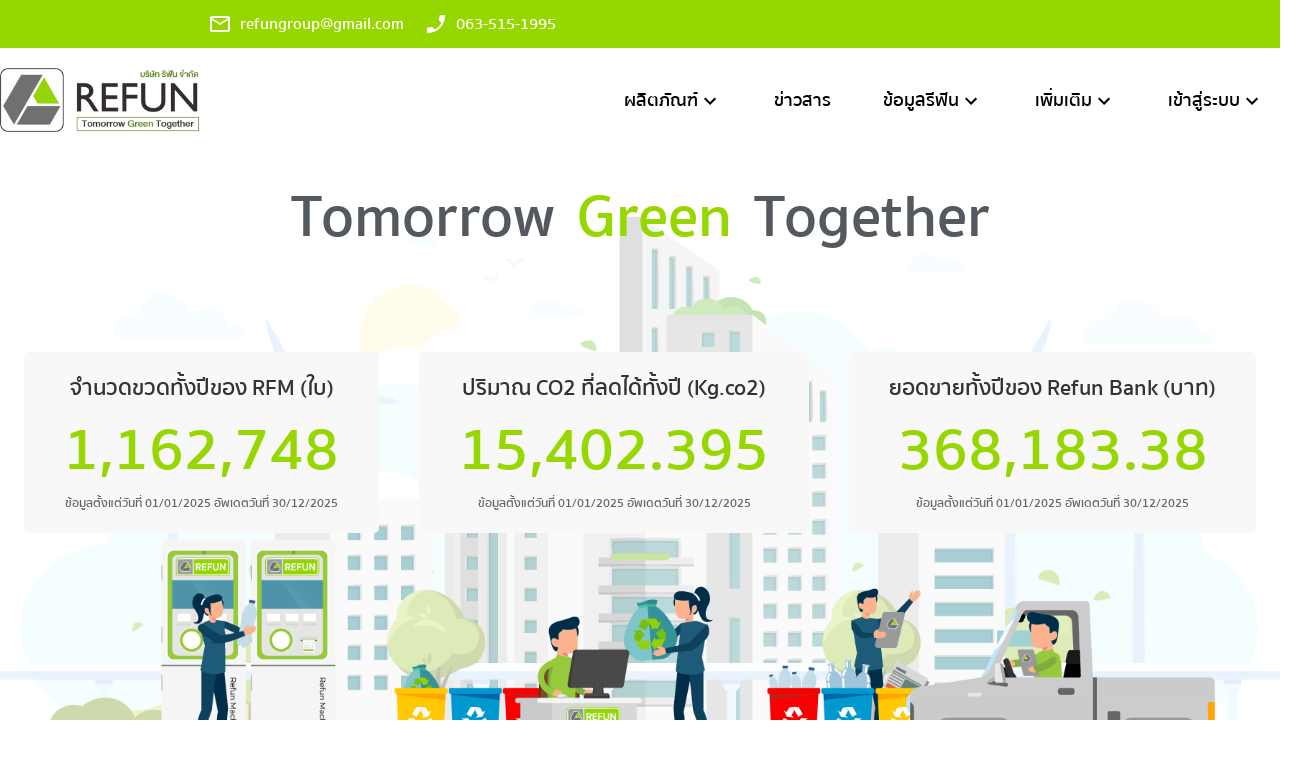

--- FILE ---
content_type: text/html; charset=utf-8
request_url: https://refun.com/refun-data-rfm-location/
body_size: 188
content:
<!doctype html><html lang="en" class="scroll-smooth"><head><meta charset="utf-8"/><link rel="icon" href="/favicon.ico"/><meta name="viewport" content="width=device-width,initial-scale=1"/><meta name="theme-color" content="#000000"/><meta name="description" content="ตู้รีฟัน ตู้รีไซเคิล ขวด พลาสติก pet ใส อัตโนมัติ ขยะรีไซเคิล รีฟันแบงค์ ระบบจัดการธนาคารขยะออนไลน์ รีฟัน M&M แอปพลิเคชั่นเรียกคนรับซื้อขยะและคนขายขยะ" data-rh="true"/><link rel="apple-touch-icon" href="/logo192.png"/><link rel="manifest" href="/manifest.json"/><link rel="stylesheet" href="https://cdnjs.cloudflare.com/ajax/libs/animate.css/4.1.1/animate.min.css"/><title>Refun Home | Tomorrow Green Together</title><script defer="defer" src="/static/js/main.1f4bda7e.js"></script><link href="/static/css/main.e58abc61.css" rel="stylesheet"></head><body><div id="root"></div></body></html>

--- FILE ---
content_type: text/css; charset=utf-8
request_url: https://refun.com/static/css/main.e58abc61.css
body_size: 3920
content:
/*
! tailwindcss v3.2.4 | MIT License | https://tailwindcss.com
*/*,:after,:before{border:0 solid #e5e7eb;box-sizing:border-box}:after,:before{--tw-content:""}html{-webkit-text-size-adjust:100%;-webkit-font-feature-settings:normal;font-feature-settings:normal;font-family:ui-sans-serif,system-ui,-apple-system,BlinkMacSystemFont,Segoe UI,Roboto,Helvetica Neue,Arial,Noto Sans,sans-serif,Apple Color Emoji,Segoe UI Emoji,Segoe UI Symbol,Noto Color Emoji;line-height:1.5;tab-size:4}body{line-height:inherit}hr{border-top-width:1px;color:inherit;height:0}abbr:where([title]){-webkit-text-decoration:underline dotted;text-decoration:underline dotted}h1,h2,h3,h4,h5,h6{font-size:inherit;font-weight:inherit}a{color:inherit;text-decoration:inherit}b,strong{font-weight:bolder}code,kbd,pre,samp{font-family:ui-monospace,SFMono-Regular,Menlo,Monaco,Consolas,Liberation Mono,Courier New,monospace;font-size:1em}small{font-size:80%}sub,sup{font-size:75%;line-height:0;position:relative;vertical-align:initial}sub{bottom:-.25em}sup{top:-.5em}table{border-collapse:collapse;border-color:inherit;text-indent:0}button,input,optgroup,select,textarea{color:inherit;font-family:inherit;font-size:100%;font-weight:inherit;line-height:inherit;margin:0;padding:0}button,select{text-transform:none}[type=button],[type=reset],[type=submit],button{-webkit-appearance:button;background-color:initial;background-image:none}:-moz-focusring{outline:auto}:-moz-ui-invalid{box-shadow:none}progress{vertical-align:initial}::-webkit-inner-spin-button,::-webkit-outer-spin-button{height:auto}[type=search]{-webkit-appearance:textfield;outline-offset:-2px}::-webkit-search-decoration{-webkit-appearance:none}::-webkit-file-upload-button{-webkit-appearance:button;font:inherit}summary{display:list-item}blockquote,dd,dl,figure,h1,h2,h3,h4,h5,h6,hr,p,pre{margin:0}fieldset{margin:0}fieldset,legend{padding:0}menu,ol,ul{list-style:none;margin:0;padding:0}textarea{resize:vertical}input::-webkit-input-placeholder,textarea::-webkit-input-placeholder{color:#9ca3af;opacity:1}input::placeholder,textarea::placeholder{color:#9ca3af;opacity:1}[role=button],button{cursor:pointer}:disabled{cursor:default}audio,canvas,embed,iframe,img,object,svg,video{display:block;vertical-align:middle}img,video{height:auto;max-width:100%}[hidden]{display:none}*,:after,:before{--tw-border-spacing-x:0;--tw-border-spacing-y:0;--tw-translate-x:0;--tw-translate-y:0;--tw-rotate:0;--tw-skew-x:0;--tw-skew-y:0;--tw-scale-x:1;--tw-scale-y:1;--tw-pan-x: ;--tw-pan-y: ;--tw-pinch-zoom: ;--tw-scroll-snap-strictness:proximity;--tw-ordinal: ;--tw-slashed-zero: ;--tw-numeric-figure: ;--tw-numeric-spacing: ;--tw-numeric-fraction: ;--tw-ring-inset: ;--tw-ring-offset-width:0px;--tw-ring-offset-color:#fff;--tw-ring-color:rgba(59,130,246,.5);--tw-ring-offset-shadow:0 0 #0000;--tw-ring-shadow:0 0 #0000;--tw-shadow:0 0 #0000;--tw-shadow-colored:0 0 #0000;--tw-blur: ;--tw-brightness: ;--tw-contrast: ;--tw-grayscale: ;--tw-hue-rotate: ;--tw-invert: ;--tw-saturate: ;--tw-sepia: ;--tw-drop-shadow: ;--tw-backdrop-blur: ;--tw-backdrop-brightness: ;--tw-backdrop-contrast: ;--tw-backdrop-grayscale: ;--tw-backdrop-hue-rotate: ;--tw-backdrop-invert: ;--tw-backdrop-opacity: ;--tw-backdrop-saturate: ;--tw-backdrop-sepia: }::-webkit-backdrop{--tw-border-spacing-x:0;--tw-border-spacing-y:0;--tw-translate-x:0;--tw-translate-y:0;--tw-rotate:0;--tw-skew-x:0;--tw-skew-y:0;--tw-scale-x:1;--tw-scale-y:1;--tw-pan-x: ;--tw-pan-y: ;--tw-pinch-zoom: ;--tw-scroll-snap-strictness:proximity;--tw-ordinal: ;--tw-slashed-zero: ;--tw-numeric-figure: ;--tw-numeric-spacing: ;--tw-numeric-fraction: ;--tw-ring-inset: ;--tw-ring-offset-width:0px;--tw-ring-offset-color:#fff;--tw-ring-color:rgba(59,130,246,.5);--tw-ring-offset-shadow:0 0 #0000;--tw-ring-shadow:0 0 #0000;--tw-shadow:0 0 #0000;--tw-shadow-colored:0 0 #0000;--tw-blur: ;--tw-brightness: ;--tw-contrast: ;--tw-grayscale: ;--tw-hue-rotate: ;--tw-invert: ;--tw-saturate: ;--tw-sepia: ;--tw-drop-shadow: ;--tw-backdrop-blur: ;--tw-backdrop-brightness: ;--tw-backdrop-contrast: ;--tw-backdrop-grayscale: ;--tw-backdrop-hue-rotate: ;--tw-backdrop-invert: ;--tw-backdrop-opacity: ;--tw-backdrop-saturate: ;--tw-backdrop-sepia: }::backdrop{--tw-border-spacing-x:0;--tw-border-spacing-y:0;--tw-translate-x:0;--tw-translate-y:0;--tw-rotate:0;--tw-skew-x:0;--tw-skew-y:0;--tw-scale-x:1;--tw-scale-y:1;--tw-pan-x: ;--tw-pan-y: ;--tw-pinch-zoom: ;--tw-scroll-snap-strictness:proximity;--tw-ordinal: ;--tw-slashed-zero: ;--tw-numeric-figure: ;--tw-numeric-spacing: ;--tw-numeric-fraction: ;--tw-ring-inset: ;--tw-ring-offset-width:0px;--tw-ring-offset-color:#fff;--tw-ring-color:rgba(59,130,246,.5);--tw-ring-offset-shadow:0 0 #0000;--tw-ring-shadow:0 0 #0000;--tw-shadow:0 0 #0000;--tw-shadow-colored:0 0 #0000;--tw-blur: ;--tw-brightness: ;--tw-contrast: ;--tw-grayscale: ;--tw-hue-rotate: ;--tw-invert: ;--tw-saturate: ;--tw-sepia: ;--tw-drop-shadow: ;--tw-backdrop-blur: ;--tw-backdrop-brightness: ;--tw-backdrop-contrast: ;--tw-backdrop-grayscale: ;--tw-backdrop-hue-rotate: ;--tw-backdrop-invert: ;--tw-backdrop-opacity: ;--tw-backdrop-saturate: ;--tw-backdrop-sepia: }.container{width:100%}@media (min-width:640px){.container{max-width:640px}}@media (min-width:768px){.container{max-width:768px}}@media (min-width:1024px){.container{max-width:1024px}}@media (min-width:1280px){.container{max-width:1280px}}@media (min-width:1536px){.container{max-width:1536px}}.sr-only{clip:rect(0,0,0,0);border-width:0;height:1px;margin:-1px;overflow:hidden;padding:0;position:absolute;white-space:nowrap;width:1px}.fixed{position:fixed}.absolute{position:absolute}.relative{position:relative}.inset-0{bottom:0;left:0;right:0;top:0}.top-1\/2{top:50%}.left-1\/2{left:50%}.top-0{top:0}.right-0{right:0}.left-0{left:0}.top-\[40px\]{top:40px}.top-\[220px\]{top:220px}.bottom-4{bottom:1rem}.right-2{right:.5rem}.z-10{z-index:10}.z-50{z-index:50}.z-20{z-index:20}.z-30{z-index:30}.mx-auto{margin-left:auto;margin-right:auto}.mx-5{margin-left:1.25rem;margin-right:1.25rem}.my-2{margin-bottom:.5rem;margin-top:.5rem}.my-10{margin-bottom:2.5rem;margin-top:2.5rem}.mx-2{margin-left:.5rem;margin-right:.5rem}.mx-10{margin-left:2.5rem;margin-right:2.5rem}.my-5{margin-bottom:1.25rem;margin-top:1.25rem}.mt-6{margin-top:1.5rem}.mt-2{margin-top:.5rem}.mb-3{margin-bottom:.75rem}.ml-4{margin-left:1rem}.mt-5{margin-top:1.25rem}.mt-4{margin-top:1rem}.mt-3{margin-top:.75rem}.mr-2{margin-right:.5rem}.mt-10{margin-top:2.5rem}.mb-10{margin-bottom:2.5rem}.ml-8{margin-left:2rem}.block{display:block}.flex{display:flex}.inline-flex{display:inline-flex}.grid{display:grid}.hidden{display:none}.h-screen{height:100vh}.h-auto{height:auto}.h-12{height:3rem}.h-16{height:4rem}.h-6{height:1.5rem}.h-\[60\%\]{height:60%}.h-full{height:100%}.h-\[50px\]{height:50px}.h-8{height:2rem}.h-5{height:1.25rem}.h-10{height:2.5rem}.h-fit{height:-webkit-fit-content;height:-moz-fit-content;height:fit-content}.h-40{height:10rem}.h-28{height:7rem}.h-\[1px\]{height:1px}.h-52{height:13rem}.h-\[200px\]{height:200px}.w-12{width:3rem}.w-6{width:1.5rem}.w-\[50px\]{width:50px}.w-8{width:2rem}.w-5{width:1.25rem}.w-10{width:2.5rem}.w-full{width:100%}.w-\[60\%\]{width:60%}.w-40{width:10rem}.w-72{width:18rem}.w-28{width:7rem}.w-\[100\%\]{width:100%}.w-24{width:6rem}.w-\[80\%\]{width:80%}.w-\[90\%\]{width:90%}.max-w-screen-2xl{max-width:1536px}.translate-x-0{--tw-translate-x:0px}.-translate-x-1\/2,.translate-x-0{-webkit-transform:translate(var(--tw-translate-x),var(--tw-translate-y)) rotate(var(--tw-rotate)) skewX(var(--tw-skew-x)) skewY(var(--tw-skew-y)) scaleX(var(--tw-scale-x)) scaleY(var(--tw-scale-y));transform:translate(var(--tw-translate-x),var(--tw-translate-y)) rotate(var(--tw-rotate)) skewX(var(--tw-skew-x)) skewY(var(--tw-skew-y)) scaleX(var(--tw-scale-x)) scaleY(var(--tw-scale-y))}.-translate-x-1\/2{--tw-translate-x:-50%}.-translate-y-1\/2{--tw-translate-y:-50%}.-translate-y-1\/2,.transform{-webkit-transform:translate(var(--tw-translate-x),var(--tw-translate-y)) rotate(var(--tw-rotate)) skewX(var(--tw-skew-x)) skewY(var(--tw-skew-y)) scaleX(var(--tw-scale-x)) scaleY(var(--tw-scale-y));transform:translate(var(--tw-translate-x),var(--tw-translate-y)) rotate(var(--tw-rotate)) skewX(var(--tw-skew-x)) skewY(var(--tw-skew-y)) scaleX(var(--tw-scale-x)) scaleY(var(--tw-scale-y))}.cursor-pointer{cursor:pointer}.resize-x{resize:horizontal}.grid-cols-3{grid-template-columns:repeat(3,minmax(0,1fr))}.grid-cols-4{grid-template-columns:repeat(4,minmax(0,1fr))}.flex-row{flex-direction:row}.flex-col{flex-direction:column}.flex-col-reverse{flex-direction:column-reverse}.place-items-center{place-items:center}.items-start{align-items:flex-start}.items-center{align-items:center}.justify-center{justify-content:center}.justify-between{justify-content:space-between}.justify-items-center{justify-items:center}.gap-2{gap:.5rem}.gap-4{gap:1rem}.space-x-5>:not([hidden])~:not([hidden]){--tw-space-x-reverse:0;margin-left:calc(1.25rem*(1 - var(--tw-space-x-reverse)));margin-right:calc(1.25rem*var(--tw-space-x-reverse))}.space-y-5>:not([hidden])~:not([hidden]){--tw-space-y-reverse:0;margin-bottom:calc(1.25rem*var(--tw-space-y-reverse));margin-top:calc(1.25rem*(1 - var(--tw-space-y-reverse)))}.space-x-1>:not([hidden])~:not([hidden]){--tw-space-x-reverse:0;margin-left:calc(.25rem*(1 - var(--tw-space-x-reverse)));margin-right:calc(.25rem*var(--tw-space-x-reverse))}.overflow-hidden{overflow:hidden}.overflow-y-auto{overflow-y:auto}.overflow-x-hidden{overflow-x:hidden}.rounded-md{border-radius:.375rem}.rounded-lg{border-radius:.5rem}.rounded-xl{border-radius:.75rem}.rounded-full{border-radius:9999px}.rounded-\[5px\]{border-radius:5px}.rounded-\[10px\]{border-radius:10px}.rounded{border-radius:.25rem}.border,.border-\[1px\]{border-width:1px}.border-\[\#D9D9D9\]{--tw-border-opacity:1;border-color:rgb(217 217 217/var(--tw-border-opacity))}.border-\[\#000000\]{--tw-border-opacity:1;border-color:rgb(0 0 0/var(--tw-border-opacity))}.bg-\[\#262626\]{--tw-bg-opacity:1;background-color:rgb(38 38 38/var(--tw-bg-opacity))}.bg-white{--tw-bg-opacity:1;background-color:rgb(255 255 255/var(--tw-bg-opacity))}.bg-\[\#93D500\]{--tw-bg-opacity:1;background-color:rgb(147 213 0/var(--tw-bg-opacity))}.bg-\[\#97d700\]{--tw-bg-opacity:1;background-color:rgb(151 215 0/var(--tw-bg-opacity))}.bg-\[\#f9f9f9\]{--tw-bg-opacity:1;background-color:rgb(249 249 249/var(--tw-bg-opacity))}.bg-\[\#FF4B51\]{--tw-bg-opacity:1;background-color:rgb(255 75 81/var(--tw-bg-opacity))}.bg-white\/30{background-color:hsla(0,0%,100%,.3)}.bg-black{--tw-bg-opacity:1;background-color:rgb(0 0 0/var(--tw-bg-opacity))}.bg-\[\#F8F8F8\]{--tw-bg-opacity:1;background-color:rgb(248 248 248/var(--tw-bg-opacity))}.bg-\[\#333333\]{--tw-bg-opacity:1;background-color:rgb(51 51 51/var(--tw-bg-opacity))}.bg-\[\#D9D9D9\]{--tw-bg-opacity:1;background-color:rgb(217 217 217/var(--tw-bg-opacity))}.bg-\[\#ffffff\]{--tw-bg-opacity:1;background-color:rgb(255 255 255/var(--tw-bg-opacity))}.bg-\[\#f5f5f5\]{--tw-bg-opacity:1;background-color:rgb(245 245 245/var(--tw-bg-opacity))}.bg-backgroundresponesive{background-image:url(/static/media/background-responesive.edc79c5b8c970d4702eb.png)}.object-cover{object-fit:cover}.p-2{padding:.5rem}.p-4{padding:1rem}.p-5{padding:1.25rem}.p-1{padding:.25rem}.p-10{padding:2.5rem}.px-28{padding-left:7rem;padding-right:7rem}.py-14{padding-bottom:3.5rem;padding-top:3.5rem}.py-6{padding-bottom:1.5rem;padding-top:1.5rem}.py-3{padding-bottom:.75rem;padding-top:.75rem}.px-3{padding-left:.75rem;padding-right:.75rem}.px-2{padding-left:.5rem;padding-right:.5rem}.px-10{padding-left:2.5rem;padding-right:2.5rem}.px-6{padding-left:1.5rem;padding-right:1.5rem}.py-5{padding-bottom:1.25rem;padding-top:1.25rem}.py-2{padding-bottom:.5rem;padding-top:.5rem}.px-5{padding-left:1.25rem;padding-right:1.25rem}.py-4{padding-bottom:1rem;padding-top:1rem}.px-8{padding-left:2rem;padding-right:2rem}.py-8{padding-bottom:2rem;padding-top:2rem}.px-4{padding-left:1rem;padding-right:1rem}.py-1{padding-bottom:.25rem;padding-top:.25rem}.py-10{padding-bottom:2.5rem;padding-top:2.5rem}.pt-5{padding-top:1.25rem}.pt-2{padding-top:.5rem}.pt-10{padding-top:2.5rem}.pt-4{padding-top:1rem}.pl-2{padding-left:.5rem}.pb-10{padding-bottom:2.5rem}.pt-0{padding-top:0}.pt-3{padding-top:.75rem}.pl-10{padding-left:2.5rem}.text-center{text-align:center}.font-\[SukhumvitSet-SemiBold\]{font-family:SukhumvitSet-SemiBold}.text-lg{font-size:1.125rem}.text-lg,.text-xl{line-height:1.75rem}.text-xl{font-size:1.25rem}.text-2xl{font-size:1.5rem;line-height:2rem}.text-base{font-size:1rem;line-height:1.5rem}.text-\[12px\]{font-size:12px}.text-\[14px\]{font-size:14px}.text-\[10px\]{font-size:10px}.text-\[26px\]{font-size:26px}.text-\[24px\]{font-size:24px}.text-\[8px\]{font-size:8px}.text-\[16px\]{font-size:16px}.text-\[18px\]{font-size:18px}.text-\[20px\]{font-size:20px}.font-medium{font-weight:500}.font-semibold{font-weight:600}.text-white{--tw-text-opacity:1;color:rgb(255 255 255/var(--tw-text-opacity))}.text-\[\#93D500\],.text-\[\#93d500\]{--tw-text-opacity:1;color:rgb(147 213 0/var(--tw-text-opacity))}.text-gray-800{--tw-text-opacity:1;color:rgb(31 41 55/var(--tw-text-opacity))}.text-black{--tw-text-opacity:1;color:rgb(0 0 0/var(--tw-text-opacity))}.text-\[\#54595f\]{--tw-text-opacity:1;color:rgb(84 89 95/var(--tw-text-opacity))}.text-\[\#97d700\]{--tw-text-opacity:1;color:rgb(151 215 0/var(--tw-text-opacity))}.text-\[\#333333\]{--tw-text-opacity:1;color:rgb(51 51 51/var(--tw-text-opacity))}.text-\[\#666666\]{--tw-text-opacity:1;color:rgb(102 102 102/var(--tw-text-opacity))}.text-\[\#F8F8F8\]{--tw-text-opacity:1;color:rgb(248 248 248/var(--tw-text-opacity))}.text-\[\#a8a8a8\]{--tw-text-opacity:1;color:rgb(168 168 168/var(--tw-text-opacity))}.text-\[\#828282\]{--tw-text-opacity:1;color:rgb(130 130 130/var(--tw-text-opacity))}.text-\[\#ffffff\]{--tw-text-opacity:1;color:rgb(255 255 255/var(--tw-text-opacity))}.text-\[\#000000\]{--tw-text-opacity:1;color:rgb(0 0 0/var(--tw-text-opacity))}.text-\[\#555555\]{--tw-text-opacity:1;color:rgb(85 85 85/var(--tw-text-opacity))}.text-\[\#3366FF\]{--tw-text-opacity:1;color:rgb(51 102 255/var(--tw-text-opacity))}.text-\[\#7a7a7a\]{--tw-text-opacity:1;color:rgb(122 122 122/var(--tw-text-opacity))}.opacity-60{opacity:.6}.shadow-lg{--tw-shadow:0 10px 15px -3px rgba(0,0,0,.1),0 4px 6px -4px rgba(0,0,0,.1);--tw-shadow-colored:0 10px 15px -3px var(--tw-shadow-color),0 4px 6px -4px var(--tw-shadow-color)}.shadow-2xl,.shadow-lg{box-shadow:0 0 #0000,0 0 #0000,var(--tw-shadow);box-shadow:var(--tw-ring-offset-shadow,0 0 #0000),var(--tw-ring-shadow,0 0 #0000),var(--tw-shadow)}.shadow-2xl{--tw-shadow:0 25px 50px -12px rgba(0,0,0,.25);--tw-shadow-colored:0 25px 50px -12px var(--tw-shadow-color)}.outline-none{outline:2px solid transparent;outline-offset:2px}.filter{-webkit-filter:var(--tw-blur) var(--tw-brightness) var(--tw-contrast) var(--tw-grayscale) var(--tw-hue-rotate) var(--tw-invert) var(--tw-saturate) var(--tw-sepia) var(--tw-drop-shadow);filter:var(--tw-blur) var(--tw-brightness) var(--tw-contrast) var(--tw-grayscale) var(--tw-hue-rotate) var(--tw-invert) var(--tw-saturate) var(--tw-sepia) var(--tw-drop-shadow)}.transition-all{transition-duration:.15s;transition-property:all;transition-timing-function:cubic-bezier(.4,0,.2,1)}.duration-700{transition-duration:.7s}.ease-in-out{transition-timing-function:cubic-bezier(.4,0,.2,1)}@font-face{font-family:SukhumvitSet-SemiBold;src:local("SukhumvitSet-SemiBold"),url(/static/media/SukhumvitSet-SemiBold.605549356e5123f57d82.ttf) format("truetype")}body{-webkit-font-smoothing:antialiased;-moz-osx-font-smoothing:grayscale;font-family:SukhumvitSet-SemiBold;margin:0}code{font-family:source-code-pro,Menlo,Monaco,Consolas,Courier New,monospace}.hover\:bg-\[\#93d500\]:hover{--tw-bg-opacity:1;background-color:rgb(147 213 0/var(--tw-bg-opacity))}.hover\:bg-\[\#f9f9f9\]:hover{--tw-bg-opacity:1;background-color:rgb(249 249 249/var(--tw-bg-opacity))}.hover\:text-white:hover{--tw-text-opacity:1;color:rgb(255 255 255/var(--tw-text-opacity))}.hover\:text-\[\#93d500\]:hover{--tw-text-opacity:1;color:rgb(147 213 0/var(--tw-text-opacity))}.hover\:underline:hover{text-decoration-line:underline}.hover\:shadow-lg:hover{--tw-shadow:0 10px 15px -3px rgba(0,0,0,.1),0 4px 6px -4px rgba(0,0,0,.1);--tw-shadow-colored:0 10px 15px -3px var(--tw-shadow-color),0 4px 6px -4px var(--tw-shadow-color);box-shadow:0 0 #0000,0 0 #0000,var(--tw-shadow);box-shadow:var(--tw-ring-offset-shadow,0 0 #0000),var(--tw-ring-shadow,0 0 #0000),var(--tw-shadow)}.focus\:outline-none:focus{outline:2px solid transparent;outline-offset:2px}.group:hover .group-hover\:bg-white\/50{background-color:hsla(0,0%,100%,.5)}.group:focus .group-focus\:outline-none{outline:2px solid transparent;outline-offset:2px}.group:focus .group-focus\:ring-4{--tw-ring-offset-shadow:var(--tw-ring-inset) 0 0 0 var(--tw-ring-offset-width) var(--tw-ring-offset-color);--tw-ring-shadow:var(--tw-ring-inset) 0 0 0 calc(4px + var(--tw-ring-offset-width)) var(--tw-ring-color);box-shadow:var(--tw-ring-offset-shadow),var(--tw-ring-shadow),0 0 #0000;box-shadow:var(--tw-ring-offset-shadow),var(--tw-ring-shadow),var(--tw-shadow,0 0 #0000)}.group:focus .group-focus\:ring-white{--tw-ring-opacity:1;--tw-ring-color:rgb(255 255 255/var(--tw-ring-opacity))}@media (prefers-color-scheme:dark){.dark\:bg-gray-800\/30{background-color:rgba(31,41,55,.3)}.dark\:text-gray-800{--tw-text-opacity:1;color:rgb(31 41 55/var(--tw-text-opacity))}.group:hover .dark\:group-hover\:bg-gray-800\/60{background-color:rgba(31,41,55,.6)}.group:focus .dark\:group-focus\:ring-gray-800\/70{--tw-ring-color:rgba(31,41,55,.7)}}@media (min-width:640px){.sm\:mx-20{margin-left:5rem;margin-right:5rem}.sm\:mt-10{margin-top:2.5rem}.sm\:mr-10{margin-right:2.5rem}.sm\:h-16{height:4rem}.sm\:h-10{height:2.5rem}.sm\:h-12{height:3rem}.sm\:w-16{width:4rem}.sm\:w-10{width:2.5rem}.sm\:w-12{width:3rem}.sm\:w-full{width:100%}.sm\:hover\:shadow-2xl:hover{--tw-shadow:0 25px 50px -12px rgba(0,0,0,.25);--tw-shadow-colored:0 25px 50px -12px var(--tw-shadow-color);box-shadow:0 0 #0000,0 0 #0000,var(--tw-shadow);box-shadow:var(--tw-ring-offset-shadow,0 0 #0000),var(--tw-ring-shadow,0 0 #0000),var(--tw-shadow)}}@media (min-width:768px){.md\:flex{display:flex}.md\:h-\[80\%\]{height:80%}.md\:w-\[60\%\]{width:60%}.md\:w-full{width:100%}.md\:w-\[40\%\]{width:40%}.md\:w-\[70\%\]{width:70%}.md\:grid-cols-2{grid-template-columns:repeat(2,minmax(0,1fr))}.md\:flex-row{flex-direction:row}.md\:items-center{align-items:center}.md\:justify-center{justify-content:center}.md\:gap-8{gap:2rem}.md\:border-0{border-width:0}.md\:pt-10{padding-top:2.5rem}.md\:text-\[18px\]{font-size:18px}}@media (min-width:1024px){.lg\:absolute{position:absolute}.lg\:relative{position:relative}.lg\:col-start-3{grid-column-start:3}.lg\:col-start-4{grid-column-start:4}.lg\:my-0{margin-bottom:0;margin-top:0}.lg\:mx-20{margin-left:5rem;margin-right:5rem}.lg\:mx-3{margin-left:.75rem;margin-right:.75rem}.lg\:mx-40{margin-left:10rem;margin-right:10rem}.lg\:my-10{margin-bottom:2.5rem;margin-top:2.5rem}.lg\:mx-5{margin-left:1.25rem;margin-right:1.25rem}.lg\:my-6{margin-bottom:1.5rem;margin-top:1.5rem}.lg\:mx-52{margin-left:13rem;margin-right:13rem}.lg\:mx-48{margin-left:12rem;margin-right:12rem}.lg\:mt-10{margin-top:2.5rem}.lg\:mt-5{margin-top:1.25rem}.lg\:mr-20{margin-right:5rem}.lg\:flex{display:flex}.lg\:grid{display:grid}.lg\:hidden{display:none}.lg\:h-\[90\%\]{height:90%}.lg\:h-10{height:2.5rem}.lg\:h-20{height:5rem}.lg\:h-14{height:3.5rem}.lg\:h-\[600px\]{height:600px}.lg\:h-52{height:13rem}.lg\:h-40{height:10rem}.lg\:w-\[100\%\]{width:100%}.lg\:w-\[40\%\]{width:40%}.lg\:w-\[80\%\]{width:80%}.lg\:w-full{width:100%}.lg\:w-80{width:20rem}.lg\:w-20{width:5rem}.lg\:w-14{width:3.5rem}.lg\:w-\[70\%\]{width:70%}.lg\:w-32{width:8rem}.lg\:w-\[50\%\]{width:50%}.lg\:w-\[60\%\]{width:60%}.lg\:grid-cols-3{grid-template-columns:repeat(3,minmax(0,1fr))}.lg\:grid-cols-6{grid-template-columns:repeat(6,minmax(0,1fr))}.lg\:grid-cols-2{grid-template-columns:repeat(2,minmax(0,1fr))}.lg\:flex-row{flex-direction:row}.lg\:items-start{align-items:flex-start}.lg\:justify-start{justify-content:flex-start}.lg\:justify-end{justify-content:flex-end}.lg\:justify-center{justify-content:center}.lg\:gap-14{gap:3.5rem}.lg\:gap-0{gap:0}.lg\:gap-y-10{row-gap:2.5rem}.lg\:border-0{border-width:0}.lg\:bg-background{background-image:url(/static/media/background.0f3f5711b4f237dce8e5.jpg)}.lg\:p-5{padding:1.25rem}.lg\:px-52{padding-left:13rem;padding-right:13rem}.lg\:px-0{padding-left:0;padding-right:0}.lg\:px-10{padding-left:2.5rem;padding-right:2.5rem}.lg\:py-10{padding-bottom:2.5rem;padding-top:2.5rem}.lg\:py-0{padding-bottom:0;padding-top:0}.lg\:px-48{padding-left:12rem;padding-right:12rem}.lg\:py-20{padding-bottom:5rem;padding-top:5rem}.lg\:px-14{padding-left:3.5rem;padding-right:3.5rem}.lg\:py-5{padding-bottom:1.25rem;padding-top:1.25rem}.lg\:px-20{padding-left:5rem}.lg\:pr-20,.lg\:px-20{padding-right:5rem}.lg\:pl-52{padding-left:13rem}.lg\:pl-32{padding-left:8rem}.lg\:pl-20{padding-left:5rem}.lg\:pt-10{padding-top:2.5rem}.lg\:pl-40{padding-left:10rem}.lg\:pt-6{padding-top:1.5rem}.lg\:pt-20{padding-top:5rem}.lg\:pt-0{padding-top:0}.lg\:pl-80{padding-left:20rem}.lg\:pr-40{padding-right:10rem}.lg\:text-left{text-align:left}.lg\:text-\[16px\]{font-size:16px}.lg\:text-\[18px\]{font-size:18px}.lg\:text-\[14px\]{font-size:14px}.lg\:text-\[60px\]{font-size:60px}.lg\:text-\[22px\]{font-size:22px}.lg\:text-\[12px\]{font-size:12px}.lg\:text-\[42px\]{font-size:42px}.lg\:text-\[20px\]{font-size:20px}.lg\:text-\[28px\]{font-size:28px}.lg\:text-\[26px\]{font-size:26px}.lg\:text-\[24px\]{font-size:24px}.lg\:text-\[32px\]{font-size:32px}.lg\:text-\[30px\]{font-size:30px}.lg\:text-\[36px\]{font-size:36px}}@media (min-width:1280px){.xl\:text-left{text-align:left}}@media (min-width:1536px){.\32xl\:px-72{padding-left:18rem;padding-right:18rem}}@-webkit-keyframes spinner{0%{-webkit-transform:rotate(0deg);transform:rotate(0deg)}to{-webkit-transform:rotate(1turn);transform:rotate(1turn)}}@keyframes spinner{0%{-webkit-transform:rotate(0deg);transform:rotate(0deg)}to{-webkit-transform:rotate(1turn);transform:rotate(1turn)}}.loading-spinner{-webkit-animation:spinner 1.5s linear infinite;animation:spinner 1.5s linear infinite;border:10px solid #f3f3f3;border-radius:50%;border-top-color:#97d700;height:50px;width:50px}.iconcontact{color:#97d700}@media screen and (max-width:600px){.iconcontact{color:#97d700}}a{cursor:pointer}.textlink:hover{color:#333;transition:.3s}

--- FILE ---
content_type: image/svg+xml
request_url: https://refun.com/static/media/Rbank3.7c39c3ae316eca6c1a571bfee4bd75d8.svg
body_size: 2159
content:
<svg version="1.1" id="Capa_1" xmlns="http://www.w3.org/2000/svg" xmlns:xlink="http://www.w3.org/1999/xlink" x="0px" y="0px" viewBox="0 0 60 60" style="enable-background:new 0 0 60 60;" xml:space="preserve" fill="#97d700">
<g>
	<path d="M10.5,6.125c-2.481,0-4.5,2.019-4.5,4.5s2.019,4.5,4.5,4.5s4.5-2.019,4.5-4.5S12.981,6.125,10.5,6.125z M10.5,13.125
		c-1.378,0-2.5-1.121-2.5-2.5s1.122-2.5,2.5-2.5s2.5,1.121,2.5,2.5S11.878,13.125,10.5,13.125z"></path>
	<circle cx="50" cy="9.125" r="1"></circle>
	<circle cx="46" cy="9.125" r="1"></circle>
	<circle cx="52" cy="12.125" r="1"></circle>
	<circle cx="48" cy="12.125" r="1"></circle>
	<circle cx="42" cy="9.125" r="1"></circle>
	<circle cx="44" cy="12.125" r="1"></circle>
	<circle cx="38" cy="9.125" r="1"></circle>
	<circle cx="40" cy="12.125" r="1"></circle>
	<circle cx="34" cy="9.125" r="1"></circle> 
	<circle cx="36" cy="12.125" r="1"></circle>
	<path d="M10.5,25.125c-2.481,0-4.5,2.019-4.5,4.5s2.019,4.5,4.5,4.5s4.5-2.019,4.5-4.5S12.981,25.125,10.5,25.125z M10.5,32.125
		c-1.378,0-2.5-1.121-2.5-2.5s1.122-2.5,2.5-2.5s2.5,1.121,2.5,2.5S11.878,32.125,10.5,32.125z"></path>
	<path d="M10.5,44.125c-2.481,0-4.5,2.019-4.5,4.5s2.019,4.5,4.5,4.5s4.5-2.019,4.5-4.5S12.981,44.125,10.5,44.125z M10.5,51.125
		c-1.378,0-2.5-1.121-2.5-2.5s1.122-2.5,2.5-2.5s2.5,1.121,2.5,2.5S11.878,51.125,10.5,51.125z"></path>
	<path d="M60,16.517V4.733c0-2.541-2.067-4.608-4.608-4.608H4.608C2.067,0.125,0,2.192,0,4.733v11.783
		c0,1.469,0.703,2.764,1.777,3.608C0.703,20.969,0,22.265,0,23.733v11.783c0,1.469,0.703,2.764,1.777,3.608
		C0.703,39.969,0,41.265,0,42.733v11.783c0,2.541,2.067,4.608,4.608,4.608h27.875c2.682,0.494,5.622,0.75,8.517,0.75
		c8.672,0,17.816-2.249,18.895-6.553C59.962,53.188,60,53.036,60,52.875v-9V43.5v-0.375v-8.25V34.5v-0.375V25.5v-0.375
		c0-0.15-0.037-0.289-0.096-0.416c-0.347-1.464-1.648-2.697-3.562-3.685C58.428,20.585,60,18.732,60,16.517z M2,35.517V23.733
		c0-1.438,1.17-2.608,2.608-2.608h20.86c-1.809,0.971-3.037,2.169-3.372,3.584C22.037,24.837,22,24.975,22,25.125V25.5v8.625V34.5
		v0.375v3.25H4.608C3.17,38.125,2,36.955,2,35.517z M24.626,29.38c0.045,0.029,0.093,0.058,0.139,0.087
		c0.176,0.11,0.359,0.218,0.55,0.324c0.055,0.03,0.108,0.061,0.163,0.09c0.233,0.125,0.475,0.247,0.727,0.364
		c0.04,0.019,0.083,0.037,0.123,0.055c0.221,0.101,0.448,0.198,0.682,0.293c0.069,0.028,0.137,0.056,0.206,0.083
		c0.276,0.108,0.557,0.214,0.848,0.314c0.016,0.005,0.032,0.01,0.048,0.016c0.278,0.095,0.564,0.186,0.855,0.274
		c0.078,0.024,0.157,0.047,0.236,0.07c0.288,0.084,0.58,0.166,0.879,0.244c0.024,0.006,0.047,0.013,0.071,0.019
		c0.322,0.083,0.651,0.16,0.985,0.235c0.084,0.019,0.169,0.037,0.253,0.055c0.286,0.062,0.575,0.121,0.867,0.177
		c0.058,0.011,0.116,0.023,0.174,0.034c0.343,0.064,0.69,0.123,1.041,0.179c0.083,0.013,0.168,0.026,0.251,0.039
		c0.291,0.045,0.584,0.087,0.88,0.126c0.081,0.011,0.161,0.022,0.243,0.032c0.358,0.045,0.718,0.087,1.081,0.125
		c0.073,0.008,0.147,0.014,0.22,0.021c0.305,0.03,0.612,0.057,0.919,0.082c0.093,0.007,0.185,0.015,0.278,0.022
		c0.367,0.027,0.736,0.051,1.105,0.07c0.052,0.003,0.105,0.004,0.158,0.007c0.325,0.016,0.651,0.028,0.977,0.037
		c0.098,0.003,0.196,0.006,0.295,0.008c0.373,0.008,0.746,0.014,1.118,0.014s0.745-0.006,1.118-0.014
		c0.098-0.002,0.196-0.005,0.295-0.008c0.326-0.009,0.651-0.021,0.977-0.037c0.053-0.003,0.105-0.004,0.158-0.007
		c0.369-0.019,0.738-0.043,1.105-0.07c0.093-0.007,0.185-0.014,0.278-0.022c0.308-0.024,0.614-0.052,0.919-0.082
		c0.073-0.007,0.147-0.014,0.22-0.021c0.363-0.038,0.723-0.079,1.081-0.125c0.081-0.01,0.162-0.021,0.243-0.032
		c0.295-0.039,0.589-0.081,0.88-0.126c0.084-0.013,0.168-0.025,0.251-0.039c0.351-0.056,0.698-0.115,1.041-0.179
		c0.059-0.011,0.116-0.023,0.174-0.034c0.293-0.056,0.582-0.115,0.867-0.177c0.085-0.019,0.169-0.037,0.253-0.055
		c0.333-0.075,0.663-0.152,0.985-0.235c0.024-0.006,0.047-0.013,0.071-0.019c0.299-0.077,0.591-0.159,0.879-0.244
		c0.079-0.023,0.158-0.046,0.236-0.07c0.291-0.088,0.577-0.179,0.855-0.274c0.016-0.005,0.032-0.01,0.048-0.016
		c0.291-0.101,0.573-0.206,0.848-0.314c0.07-0.027,0.138-0.055,0.206-0.083c0.234-0.095,0.461-0.192,0.682-0.293
		c0.041-0.019,0.083-0.036,0.123-0.055c0.252-0.117,0.493-0.239,0.727-0.364c0.056-0.03,0.109-0.06,0.163-0.09
		c0.19-0.105,0.373-0.213,0.55-0.324c0.046-0.029,0.094-0.057,0.139-0.087c0.207-0.134,0.403-0.272,0.589-0.414
		c0.012-0.009,0.026-0.017,0.038-0.026v4.988c-0.024,0.116-0.04,0.234-0.021,0.353C57.99,34.354,58,34.426,58,34.5
		c0,0.11-0.031,0.222-0.058,0.333c-0.021,0.086-0.048,0.173-0.084,0.259c-0.032,0.075-0.072,0.151-0.116,0.226
		c-0.043,0.075-0.09,0.151-0.144,0.226c-0.077,0.104-0.164,0.208-0.263,0.312c-0.037,0.04-0.074,0.08-0.114,0.12
		c-2.117,2.048-8.364,3.898-16.22,3.898c-7.851,0-14.095-1.848-16.216-3.895c-0.044-0.044-0.084-0.087-0.124-0.131
		c-0.094-0.1-0.179-0.2-0.253-0.3c-0.057-0.079-0.107-0.158-0.152-0.238c-0.041-0.071-0.079-0.142-0.11-0.214
		c-0.039-0.091-0.066-0.181-0.088-0.271C24.031,34.717,24,34.608,24,34.5c0-0.071,0.009-0.142,0.021-0.212
		c0.021-0.13,0.008-0.26-0.021-0.385v-4.964c0.012,0.009,0.026,0.017,0.038,0.026C24.223,29.107,24.419,29.245,24.626,29.38z
		 M57.857,44.092c-0.032,0.075-0.072,0.151-0.116,0.226c-0.043,0.075-0.09,0.151-0.144,0.226c-0.077,0.104-0.164,0.208-0.263,0.312
		c-0.037,0.04-0.074,0.08-0.114,0.12c-2.117,2.048-8.364,3.898-16.22,3.898c-7.851,0-14.095-1.848-16.216-3.895
		c-0.044-0.044-0.084-0.087-0.124-0.131c-0.094-0.1-0.179-0.2-0.253-0.3c-0.057-0.079-0.107-0.158-0.152-0.238
		c-0.041-0.071-0.079-0.142-0.11-0.214c-0.039-0.091-0.066-0.181-0.088-0.271c-0.023-0.094-0.047-0.189-0.05-0.283l0-0.12
		c0.004-0.045,0.006-0.09,0.013-0.135c0.014-0.086-0.005-0.17-0.014-0.255L24,38.125v-0.186c0.04,0.031,0.087,0.06,0.129,0.09
		c0.126,0.094,0.258,0.186,0.393,0.277c0.11,0.073,0.224,0.145,0.34,0.217c0.179,0.11,0.359,0.219,0.551,0.324
		c0.002,0.001,0.004,0.002,0.005,0.003c2.086,1.137,4.954,1.958,8.125,2.455c0.024,0.004,0.048,0.007,0.072,0.011
		c1.023,0.159,2.073,0.283,3.141,0.374c0.227,0.019,0.453,0.039,0.682,0.055c0.223,0.016,0.446,0.03,0.67,0.042
		c0.302,0.017,0.604,0.032,0.906,0.044c0.176,0.007,0.352,0.015,0.529,0.02c0.487,0.014,0.973,0.024,1.458,0.024
		c0.484,0,0.97-0.009,1.455-0.023c0.178-0.005,0.355-0.013,0.533-0.02c0.3-0.012,0.599-0.026,0.898-0.043
		c0.226-0.013,0.451-0.027,0.676-0.043c0.225-0.016,0.447-0.035,0.671-0.054c1.078-0.091,2.138-0.217,3.17-0.377
		c0.015-0.002,0.031-0.005,0.046-0.007c3.465-0.542,6.564-1.473,8.681-2.779c0.115-0.071,0.229-0.142,0.338-0.215
		c0.135-0.09,0.267-0.182,0.392-0.276c0.045-0.033,0.096-0.064,0.14-0.098v4.988c-0.024,0.116-0.04,0.234-0.021,0.353
		C57.99,43.354,58,43.426,58,43.5c0,0.11-0.031,0.222-0.058,0.333C57.92,43.919,57.894,44.006,57.857,44.092z M4.608,57.125
		C3.17,57.125,2,55.955,2,54.517V42.733c0-1.438,1.17-2.608,2.608-2.608H22v3V43.5v0.375v9v1h0.296
		c0.016,0.037,0.039,0.073,0.057,0.11c0.035,0.075,0.074,0.148,0.114,0.222c0.082,0.148,0.175,0.294,0.278,0.438
		c0.102,0.145,0.217,0.285,0.339,0.424c0.062,0.07,0.124,0.139,0.191,0.208c0.383,0.395,0.843,0.765,1.374,1.111
		c0.018,0.012,0.037,0.024,0.056,0.036c0.384,0.247,0.799,0.481,1.248,0.702H4.608z M58,52.619c-0.008,0.031-0.015,0.063-0.02,0.094
		c-0.409,2.493-7.33,5.162-16.98,5.162c-3.079,0-5.875-0.273-8.276-0.724l0.001-0.008c-4.973-0.941-7.725-2.53-8.495-3.87
		c-0.001-0.001-0.002-0.002-0.002-0.004c-0.035-0.062-0.06-0.123-0.087-0.183c-0.052-0.125-0.101-0.249-0.121-0.373l-0.008-5.765
		c0.036,0.028,0.079,0.054,0.116,0.082c0.126,0.094,0.258,0.186,0.393,0.277c0.11,0.073,0.224,0.145,0.34,0.217
		c0.179,0.11,0.359,0.219,0.551,0.324c0.002,0.001,0.004,0.002,0.005,0.003c2.086,1.137,4.954,1.958,8.125,2.455
		c0.024,0.004,0.048,0.007,0.072,0.011c1.023,0.159,2.073,0.283,3.141,0.374c0.227,0.019,0.453,0.039,0.682,0.055
		c0.223,0.016,0.446,0.03,0.67,0.042c0.302,0.017,0.604,0.032,0.906,0.044c0.176,0.007,0.352,0.015,0.529,0.02
		c0.487,0.014,0.973,0.024,1.458,0.024c0.484,0,0.97-0.009,1.455-0.023c0.178-0.005,0.355-0.013,0.533-0.02
		c0.3-0.012,0.599-0.026,0.898-0.043c0.226-0.013,0.451-0.027,0.676-0.043c0.225-0.016,0.447-0.035,0.671-0.054
		c1.078-0.091,2.138-0.217,3.17-0.377c0.015-0.002,0.031-0.005,0.046-0.007c3.465-0.542,6.564-1.473,8.681-2.779
		c0.115-0.071,0.229-0.142,0.338-0.215c0.135-0.09,0.267-0.182,0.392-0.276c0.045-0.033,0.096-0.064,0.14-0.098V52.619z M58,25.5
		c0,2.537-7.271,5.375-17,5.375c-9.73,0-17-2.838-17-5.375c0-0.128,0.031-0.258,0.068-0.388c0.04-0.129,0.094-0.261,0.174-0.397
		c0.003-0.006,0.006-0.012,0.009-0.018c0.333-0.556,1.004-1.154,2.037-1.731c0.044-0.024,0.089-0.048,0.134-0.072
		c0.177-0.096,0.364-0.191,0.561-0.285c0.229-0.107,0.464-0.214,0.716-0.317c0.049-0.021,0.1-0.041,0.151-0.061
		c1.162-0.463,2.562-0.874,4.138-1.21c0.493-0.104,0.995-0.202,1.511-0.288c0.137-0.023,0.271-0.047,0.41-0.069
		c4.477-0.69,9.7-0.69,14.177,0c0.141,0.022,0.277,0.047,0.416,0.07c0.513,0.085,1.012,0.182,1.501,0.286
		C54.878,22.058,58,23.841,58,25.5z M58,16.517c0,1.438-1.17,2.608-2.608,2.608h-4.63c-0.058-0.013-0.122-0.021-0.18-0.034
		c-0.656-0.142-1.331-0.269-2.021-0.379c-0.067-0.01-0.134-0.021-0.201-0.031c-2.361-0.367-4.881-0.556-7.36-0.556
		c-2.479,0-4.997,0.189-7.358,0.556c-0.069,0.01-0.137,0.021-0.206,0.031c-0.688,0.11-1.361,0.237-2.015,0.378
		c-0.059,0.013-0.125,0.021-0.184,0.034H4.608C3.17,19.125,2,17.955,2,16.517V4.733c0-1.438,1.17-2.608,2.608-2.608h50.783
		C56.83,2.125,58,3.295,58,4.733V16.517z"></path>
</g>
<g>
</g>
<g>
</g>
<g>
</g>
<g>
</g>
<g>
</g>
<g>
</g>
<g>
</g>
<g>
</g>
<g>
</g>
<g>
</g>
<g>
</g>
<g>
</g>
<g>
</g>
<g>
</g>
<g>
</g>
</svg>

--- FILE ---
content_type: image/svg+xml
request_url: https://refun.com/static/media/howto5.33281d4009e76556754c28325c5b913d.svg
body_size: 11829
content:
<?xml version="1.0" encoding="utf-8"?>
<!-- Generator: Adobe Illustrator 23.0.3, SVG Export Plug-In . SVG Version: 6.00 Build 0)  -->
<svg version="1.1" xmlns="http://www.w3.org/2000/svg" xmlns:xlink="http://www.w3.org/1999/xlink" x="0px" y="0px"
	 viewBox="0 0 200 200" style="enable-background:new 0 0 200 200;" xml:space="preserve">
<style type="text/css">
	.st0{fill:#FFFFFF;stroke:#231F20;stroke-width:1.1161;stroke-miterlimit:10;}
	.st1{opacity:0.1;fill-rule:evenodd;clip-rule:evenodd;fill:#93D500;}
	.st2{fill-rule:evenodd;clip-rule:evenodd;fill:#93D500;}
	.st3{fill:#93D500;}
	.st4{fill-rule:evenodd;clip-rule:evenodd;fill:#93D500;stroke:#FFFFFF;stroke-width:3.1284;stroke-miterlimit:22.9256;}
	.st5{fill-rule:evenodd;clip-rule:evenodd;fill:#9E9E9F;stroke:#FFFFFF;stroke-width:3.1284;stroke-miterlimit:22.9256;}
	.st6{fill-rule:evenodd;clip-rule:evenodd;fill:#FFFFFF;}
	.st7{fill-rule:evenodd;clip-rule:evenodd;fill:#717171;}
	.st8{fill:#FFFFFF;}
	.st9{fill-rule:evenodd;clip-rule:evenodd;fill:#FAFBFC;}
	.st10{fill:#35CC62;}
	.st11{fill:#3FB401;}
	.st12{fill:#0ECCCC;}
	.st13{fill:#FEB54E;}
	.st14{fill:#FB6557;}
	.st15{fill:#333333;}
	.st16{fill:#666666;}
	.st17{fill:#999999;}
	.st18{fill:#262626;}
	.st19{fill:#E6E6E6;}
	.st20{fill:#FAFAFA;}
	.st21{fill:#FAFBFC;}
	.st22{fill-rule:evenodd;clip-rule:evenodd;fill:#E6E6E6;}
	.st23{fill-rule:evenodd;clip-rule:evenodd;fill:#FB6557;}
	.st24{fill:#E0F3FC;}
	.st25{fill:#CDEBF7;}
	.st26{opacity:0.1;fill:#231F20;}
	.st27{fill:#231F20;stroke:#231F20;stroke-width:0.3;stroke-miterlimit:10;}
	.st28{fill-rule:evenodd;clip-rule:evenodd;fill:#93D500;stroke:#FFFFFF;stroke-width:1.8468;stroke-miterlimit:22.9256;}
	.st29{fill-rule:evenodd;clip-rule:evenodd;fill:#9E9E9F;stroke:#FFFFFF;stroke-width:1.8468;stroke-miterlimit:22.9256;}
	.st30{fill:#2F4D7C;}
	.st31{fill:#EAE8DF;}
	.st32{clip-path:url(#SVGID_2_);fill:#F9CD98;}
	.st33{fill-rule:evenodd;clip-rule:evenodd;fill:#93D500;stroke:#FFFFFF;stroke-width:2.5022;stroke-miterlimit:22.9256;}
	.st34{fill-rule:evenodd;clip-rule:evenodd;fill:#9E9E9F;stroke:#FFFFFF;stroke-width:2.5022;stroke-miterlimit:22.9256;}
	.st35{clip-path:url(#SVGID_4_);fill:#F9CD98;}
	.st36{clip-path:url(#SVGID_6_);fill:#F9CD98;}
	.st37{clip-path:url(#SVGID_8_);fill:#F9CD98;}
	.st38{clip-path:url(#SVGID_10_);fill:#F9CD98;}
	.st39{clip-path:url(#SVGID_12_);fill:#F9CD98;}
	.st40{clip-path:url(#SVGID_14_);}
	.st41{fill:#FFFFFF;stroke:#FFFFFF;stroke-width:0.3526;stroke-miterlimit:10;}
	.st42{opacity:0.2;}
	.st43{fill-rule:evenodd;clip-rule:evenodd;fill:#93D500;stroke:#FFFFFF;stroke-width:2.0284;stroke-miterlimit:22.9256;}
	.st44{fill-rule:evenodd;clip-rule:evenodd;fill:#9E9E9F;stroke:#FFFFFF;stroke-width:2.0284;stroke-miterlimit:22.9256;}
	.st45{clip-path:url(#SVGID_16_);fill:#F9CD98;}
</style>
<g id="Layer_1">
	<rect x="810" y="232.8" class="st0" width="250" height="250"/>
	<rect x="1099.8" y="232.8" class="st0" width="250" height="250"/>
	<rect x="1389.6" y="232.8" class="st0" width="250" height="250"/>
	<rect x="810" y="519" class="st0" width="250" height="250"/>
	<rect x="1099.8" y="519" class="st0" width="250" height="250"/>
	<rect x="1389.6" y="519" class="st0" width="250" height="250"/>
	<rect x="810" y="805.2" class="st0" width="250" height="250"/>
	<rect x="1099.8" y="805.2" class="st0" width="250" height="250"/>
	<rect x="1389.6" y="805.2" class="st0" width="250" height="250"/>
</g>
<g id="Layer_2">
	<path class="st1" d="M935,482.8L935,482.8c-69,0-125-56-125-125v0c0-69,56-125,125-125h0c69,0,125,56,125,125v0
		C1060,426.8,1004,482.8,935,482.8z"/>
	<path class="st2" d="M836.3,283h-0.5c-13.7,0-24.8-11.1-24.8-24.8v-0.5c0-13.7,11.1-24.8,24.8-24.8h0.5c13.7,0,24.8,11.1,24.8,24.8
		v0.5C861,271.9,849.9,283,836.3,283z"/>
	<text transform="matrix(1 0 0 1 868.4324 217.9307)" style="font-family:'ArialUnicodeMS'; font-size:23.1896px;">กดปุ่ม REFUN</text>
	<text transform="matrix(1 0 0 1 1163.5435 267.1157)" style="font-family:'ArialUnicodeMS'; font-size:23.1896px;">เลือกรายการ</text>
	<g>
		<path class="st3" d="M856.2,386.2c-2.9,0-5.7-1.2-7.8-3.3c-2.1-2.1-3.2-4.9-3.2-7.9l-0.1-40.5c0-3,1.1-5.8,3.2-7.9
			c2.1-2.1,4.9-3.3,7.8-3.3l163-0.6c0,0,0,0,0,0c6.1,0,11,5,11,11.1l0.1,40.5c0,3-1.1,5.8-3.2,7.9c-2.1,2.1-4.9,3.3-7.8,3.3
			L856.2,386.2C856.2,386.2,856.2,386.2,856.2,386.2z M856.1,329.3c-1.4,0-2.6,0.6-3.6,1.5c-1,1-1.5,2.3-1.5,3.8l0.1,40.5
			c0,1.4,0.6,2.7,1.5,3.7c1,1,2.3,1.5,3.6,1.5c0,0,0,0,0,0l163-0.6c1.4,0,2.6-0.6,3.6-1.5c1-1,1.5-2.3,1.5-3.8l-0.1-40.5
			c0-2.9-2.3-5.3-5.2-5.3c0,0,0,0,0,0L856.1,329.3z"/>
		<path class="st4" d="M857.1,327.1l161-0.6c4.4,0,8,3.6,8,8l0.1,39.3c0,4.4-3.6,8-8,8l-161,0.6c-4.4,0-8-3.6-8-8l-0.1-39.3
			C849.1,330.7,852.7,327.1,857.1,327.1z"/>
		<path class="st5" d="M857.1,327.1l47.3-0.2l0.2,55.3l-47.3,0.2c-4.4,0-8-3.6-8-8l-0.1-39.3C849.1,330.7,852.7,327.1,857.1,327.1z"
			/>
		<polygon class="st6" points="897.7,358.9 890.3,371.8 865.5,371.8 858,359 870.4,337.5 885.2,337.4 		"/>
		<polygon class="st7" points="884.5,339 866.6,370.2 859.9,358.6 871.1,339.1 		"/>
		<polygon class="st7" points="875.1,358.5 895.8,358.5 889.1,370.1 868.4,370.2 		"/>
		<polygon class="st2" points="885.4,340.6 894.9,356.9 881.5,357 878.7,352.3 		"/>
		<g>
			<path class="st8" d="M930.8,350.5c0,1.6-0.5,3.1-1.4,4.3c-0.9,1.2-2.2,2.1-3.8,2.6l5.6,9.6l-4.1,0l-5.3-9.1l-4.1,0l0,9.1l-3.8,0
				l-0.1-23.8l8.7,0c1.3,0,2.5,0.2,3.5,0.6c1,0.4,1.9,0.9,2.6,1.5c0.7,0.7,1.2,1.4,1.6,2.3S930.8,349.5,930.8,350.5z M927,350.5
				c0-1.2-0.4-2.1-1.1-2.8c-0.7-0.7-1.8-1.1-3.3-1l-4.9,0l0,7.9l4.8,0c1.4,0,2.5-0.4,3.3-1.1C926.6,352.7,927,351.7,927,350.5z"/>
			<path class="st8" d="M934.9,343.2l15-0.1l0,3.3l-11.2,0l0,6.6l10.5,0l0,3.3l-10.5,0l0,7.2l11.5,0l0,3.3L935,367L934.9,343.2z"/>
			<path class="st8" d="M954.3,343.2l14.7-0.1l0,3.3l-11,0l0,6.8l10.3,0l0,3.4l-10.3,0l0,10.2l-3.7,0L954.3,343.2z"/>
			<path class="st8" d="M982.2,367.2c-1.4,0-2.7-0.2-3.9-0.6c-1.2-0.4-2.1-1-2.9-1.8c-0.8-0.8-1.4-1.9-1.9-3.1
				c-0.4-1.3-0.7-2.7-0.7-4.4l0-14.2l3.8,0l0,14.2c0,2.2,0.5,3.9,1.5,5c1,1.1,2.3,1.6,4.1,1.6c1.7,0,3.1-0.6,4-1.7
				c1-1.1,1.4-2.8,1.4-5l0-14.2l3.8,0l0,14.2c0,1.7-0.2,3.2-0.6,4.4c-0.4,1.3-1,2.3-1.8,3.1c-0.8,0.8-1.8,1.4-2.9,1.8
				C984.9,367,983.6,367.2,982.2,367.2z"/>
			<path class="st8" d="M1011.2,343l3.8,0l0.1,23.8l-3.9,0l-8.8-14.3c-0.5-0.8-0.9-1.6-1.3-2.5c-0.4-0.9-0.7-1.7-1-2.4l-0.1,0
				c0.2,0.9,0.3,1.8,0.4,2.8c0.1,1,0.1,1.9,0.1,2.8l0,13.7l-3.8,0l-0.1-23.8l4.1,0l8.7,14.4c0.5,0.8,0.9,1.6,1.3,2.5
				c0.4,0.9,0.8,1.7,1,2.4l0.1,0c-0.1-0.9-0.3-1.8-0.3-2.8s-0.1-1.9-0.1-2.8L1011.2,343z"/>
		</g>
	</g>
	<path class="st9" d="M1322,438.5h-193c-8.1,0-14.6-6.5-14.6-14.6v-113c0-8.1,6.5-14.6,14.6-14.6h193c8.1,0,14.6,6.5,14.6,14.6v113
		C1336.6,432,1330.1,438.5,1322,438.5z"/>
	<circle class="st10" cx="352.3" cy="289.7" r="40.6"/>
	<circle class="st11" cx="443.6" cy="289.7" r="40.6"/>
	<circle class="st3" cx="534.8" cy="289.7" r="40.6"/>
	<circle class="st12" cx="352.3" cy="381.7" r="40.6"/>
	<circle class="st13" cx="443.6" cy="381.7" r="40.6"/>
	<circle class="st14" cx="534.8" cy="381.7" r="40.6"/>
	<circle class="st15" cx="352.3" cy="473.7" r="40.6"/>
	<circle class="st16" cx="443.6" cy="473.7" r="40.6"/>
	<circle class="st17" cx="534.8" cy="473.7" r="40.6"/>
	<circle class="st18" cx="352.3" cy="569.1" r="40.6"/>
	<circle class="st19" cx="443.6" cy="569.1" r="40.6"/>
	<circle class="st20" cx="534.8" cy="569.1" r="40.6"/>
	<circle class="st21" cx="626" cy="569.1" r="40.6"/>
	<path class="st2" d="M1213,347.9h-76.8c-3.2,0-5.7-2.6-5.7-5.7v-14.8c0-3.2,2.6-5.7,5.7-5.7h76.8c3.2,0,5.7,2.6,5.7,5.7v14.8
		C1218.7,345.3,1216.1,347.9,1213,347.9z"/>
	<path class="st2" d="M1313.4,347.9h-76.8c-3.2,0-5.7-2.6-5.7-5.7v-14.8c0-3.2,2.6-5.7,5.7-5.7h76.8c3.2,0,5.7,2.6,5.7,5.7v14.8
		C1319.1,345.3,1316.6,347.9,1313.4,347.9z"/>
	<path class="st2" d="M1213,383.1h-76.8c-3.2,0-5.7-2.6-5.7-5.7v-14.8c0-3.2,2.6-5.7,5.7-5.7h76.8c3.2,0,5.7,2.6,5.7,5.7v14.8
		C1218.7,380.6,1216.1,383.1,1213,383.1z"/>
	<path class="st2" d="M1313.4,383.1h-76.8c-3.2,0-5.7-2.6-5.7-5.7v-14.8c0-3.2,2.6-5.7,5.7-5.7h76.8c3.2,0,5.7,2.6,5.7,5.7v14.8
		C1319.1,380.6,1316.6,383.1,1313.4,383.1z"/>
	<path class="st2" d="M1213,418.4h-76.8c-3.2,0-5.7-2.6-5.7-5.7v-14.8c0-3.2,2.6-5.7,5.7-5.7h76.8c3.2,0,5.7,2.6,5.7,5.7v14.8
		C1218.7,415.8,1216.1,418.4,1213,418.4z"/>
	<text transform="matrix(1 0 0 1 1142.5068 337.8538)" style="font-family:'Kanit-Regular'; font-size:8.8771px;">สะสมแต้มสมาชิก</text>
	<text transform="matrix(1 0 0 1 1257.1735 337.8538)" style="font-family:'Kanit-Regular'; font-size:8.8771px;">บริจาค</text>
	
		<image style="overflow:visible;" width="1440" height="900" xlink:href="../../620720 แจ้งปรับการใช้งาน.jpg"  transform="matrix(1 0 0 1 498.7037 1223.1063)">
	</image>
	<rect x="1477.2" y="295.9" class="st22" width="74.7" height="142.2"/>
	<g>
		<path class="st23" d="M1489.4,433.8L1489.4,433.8c-1.7,0-3.1-1.4-3.1-3.1V304.1c0-1.7,1.4-3.1,3.1-3.1l0,0c1.7,0,3.1,1.4,3.1,3.1
			v126.5C1492.5,432.4,1491.1,433.8,1489.4,433.8z"/>
		<path class="st23" d="M1539.7,433.8L1539.7,433.8c-1.7,0-3.1-1.4-3.1-3.1V304.1c0-1.7,1.4-3.1,3.1-3.1l0,0c1.7,0,3.1,1.4,3.1,3.1
			v126.5C1542.9,432.4,1541.5,433.8,1539.7,433.8z"/>
	</g>
	<rect x="1828.5" y="540.4" class="st8" width="13.1" height="7.4"/>
	<g>
		<rect x="1829.7" y="541.1" width="0.2" height="6"/>
	</g>
	<g>
		<rect x="1830.4" y="541.1" width="0.1" height="6"/>
	</g>
	<g>
		<rect x="1830.7" y="541.1" width="0.1" height="6"/>
	</g>
	<g>
		<rect x="1829.4" y="541.1" width="0.1" height="6"/>
	</g>
	<g>
		<rect x="1829.1" y="541.1" width="0.1" height="6"/>
	</g>
	<g>
		<rect x="1831.2" y="541.1" width="0.1" height="6"/>
	</g>
	<g>
		<rect x="1832.7" y="541.1" width="0.2" height="6"/>
	</g>
	<g>
		<rect x="1831.9" y="541.1" width="0.4" height="6"/>
	</g>
	<g>
		<rect x="1835.9" y="541.1" width="0.2" height="6"/>
	</g>
	<g>
		<rect x="1838.2" y="541.1" width="0.4" height="6"/>
	</g>
	<g>
		<rect x="1834.2" y="541.1" width="0.1" height="6"/>
	</g>
	<g>
		<rect x="1835.2" y="541.1" width="0.1" height="6"/>
	</g>
	<g>
		<rect x="1834.7" y="541.1" width="0.1" height="6"/>
	</g>
	<g>
		<rect x="1837" y="541.1" width="0.1" height="6"/>
	</g>
	<g>
		<rect x="1837.6" y="541.1" width="0.1" height="6"/>
	</g>
	<g>
		<rect x="1838.8" y="541.1" width="0.1" height="6"/>
	</g>
	<g>
		<rect x="1839" y="541.1" width="0.1" height="6"/>
	</g>
	<g>
		<rect x="1836.6" y="541.1" width="0.1" height="6"/>
	</g>
	<g>
		<rect x="1835.4" y="541.1" width="0.2" height="6"/>
	</g>
	<g>
		<rect x="1833.7" y="541.1" width="0.1" height="6"/>
	</g>
	<g>
		<rect x="1833.2" y="541.1" width="0.1" height="6"/>
	</g>
	<g>
		<rect x="1840" y="541.1" width="0.1" height="6"/>
	</g>
	<g>
		<rect x="1840.5" y="541.1" width="0.1" height="6"/>
	</g>
	<g>
		<rect x="1840.9" y="541.1" width="0" height="6"/>
	</g>
	<g>
		<rect x="1839.3" y="541.1" width="0.2" height="6"/>
	</g>
	<g>
		<rect x="1816.4" y="514" width="0.7" height="7.2"/>
	</g>
	<g>
		<rect x="1817.9" y="514" width="0.3" height="9.1"/>
	</g>
	<g>
		<rect x="1819.1" y="514" width="0.3" height="9.1"/>
	</g>
	<g>
		<rect x="1839.8" y="514" width="0.2" height="9.1"/>
	</g>
	<g>
		<rect x="1840.7" y="514" width="0.2" height="9.1"/>
	</g>
	<g>
		<rect x="1822.9" y="514" width="0.7" height="7.2"/>
	</g>
	<g>
		<rect x="1821.1" y="514" width="1.2" height="7.2"/>
	</g>
	<g>
		<rect x="1830" y="514" width="0.7" height="7.2"/>
	</g>
	<g>
		<rect x="1835" y="514" width="1.2" height="7.2"/>
	</g>
	<g>
		<rect x="1826.3" y="514" width="0.3" height="7.2"/>
	</g>
	<g>
		<rect x="1828.5" y="514" width="0.2" height="7.2"/>
	</g>
	<g>
		<rect x="1827.4" y="514" width="0.2" height="7.2"/>
	</g>
	<g>
		<rect x="1832.6" y="514" width="0.2" height="7.2"/>
	</g>
	<g>
		<rect x="1833.7" y="514" width="0.3" height="7.2"/>
	</g>
	<g>
		<rect x="1831.5" y="514" width="0.2" height="7.2"/>
	</g>
	<g>
		<rect x="1825.2" y="514" width="0.3" height="7.2"/>
	</g>
	<g>
		<rect x="1824.2" y="514" width="0.5" height="7.2"/>
	</g>
	<g>
		<rect x="1839" y="514" width="0.3" height="7.2"/>
	</g>
	<g>
		<rect x="1837.5" y="514" width="0.7" height="7.2"/>
	</g>
	<g>
		<path d="M1820.5,521.5h1.1v0.1l-0.8,0.8h-0.2l0.8-0.8L1820.5,521.5L1820.5,521.5z"/>
		<path d="M1823.2,522.3h0.4v0.1h-0.9v-0.1h0.4v-0.7l-0.3,0.1v-0.1l0.4-0.1h0.1V522.3z"/>
		<path d="M1825,522.3L1825,522.3l-1.1,0.1v-0.1l0.6-0.3c0.1,0,0.1-0.1,0.2-0.1c0,0,0.1-0.1,0.1-0.1c0,0,0-0.1-0.1-0.1
			c-0.1,0-0.1,0-0.2,0c-0.2,0-0.3,0-0.5,0.1l-0.1-0.1c0.1,0,0.1-0.1,0.2-0.1c0.1,0,0.2,0,0.3,0c0.2,0,0.3,0,0.4,0.1
			c0.1,0,0.1,0.1,0.1,0.2c0,0.1,0,0.1-0.1,0.1c0,0-0.1,0.1-0.2,0.2l-0.5,0.3H1825z"/>
		<path d="M1826.3,522c0.1,0,0.1,0.1,0.1,0.1c0,0.1,0,0.1-0.1,0.2c-0.1,0-0.2,0.1-0.4,0.1c-0.1,0-0.2,0-0.3,0c-0.1,0-0.2,0-0.3-0.1
			l0.1-0.1c0.2,0.1,0.3,0.1,0.5,0.1c0.1,0,0.2,0,0.3,0c0.1,0,0.1-0.1,0.1-0.1c0-0.1-0.1-0.2-0.4-0.2h-0.2v-0.1h0.2
			c0.1,0,0.2,0,0.3,0c0.1,0,0.1-0.1,0.1-0.1c0,0,0-0.1-0.1-0.1c-0.1,0-0.1,0-0.2,0c-0.2,0-0.3,0-0.5,0.1l-0.1-0.1
			c0.1,0,0.2-0.1,0.2-0.1c0.1,0,0.2,0,0.3,0c0.2,0,0.3,0,0.4,0.1c0.1,0,0.1,0.1,0.1,0.2c0,0.1,0,0.1-0.1,0.1c0,0-0.1,0.1-0.2,0.1
			C1826.2,521.9,1826.3,521.9,1826.3,522z"/>
		<path d="M1827.9,522.1L1827.9,522.1l-0.3,0.1v0.2h-0.2v-0.2h-0.8v-0.1l0.8-0.6h0.2v0.6H1827.9z M1826.9,522.1h0.6v-0.4
			L1826.9,522.1z"/>
		<path d="M1829.5,522.2c-0.1-0.1-0.1-0.2-0.1-0.3c0-0.1,0-0.3,0.1-0.3c0.1-0.1,0.2-0.1,0.4-0.1s0.3,0,0.4,0.1
			c0.1,0.1,0.1,0.2,0.1,0.3c0,0.1,0,0.3-0.1,0.3c-0.1,0.1-0.2,0.1-0.4,0.1S1829.6,522.3,1829.5,522.2z M1830.2,522.2
			c0.1-0.1,0.1-0.2,0.1-0.3c0-0.1,0-0.2-0.1-0.3c-0.1-0.1-0.2-0.1-0.3-0.1c-0.1,0-0.2,0-0.3,0.1s-0.1,0.1-0.1,0.3
			c0,0.1,0,0.2,0.1,0.3s0.2,0.1,0.3,0.1S1830.2,522.2,1830.2,522.2z"/>
		<path d="M1831.8,522c0.1,0,0.1,0.1,0.1,0.1c0,0.1,0,0.1-0.1,0.2c-0.1,0-0.2,0.1-0.4,0.1c-0.1,0-0.2,0-0.3,0c-0.1,0-0.2,0-0.3-0.1
			l0.1-0.1c0.2,0.1,0.3,0.1,0.5,0.1c0.1,0,0.2,0,0.3,0c0.1,0,0.1-0.1,0.1-0.1c0-0.1-0.1-0.2-0.4-0.2h-0.2v-0.1h0.2
			c0.1,0,0.2,0,0.3,0c0.1,0,0.1-0.1,0.1-0.1c0,0,0-0.1-0.1-0.1c-0.1,0-0.1,0-0.2,0c-0.2,0-0.3,0-0.5,0.1l-0.1-0.1
			c0.1,0,0.2-0.1,0.2-0.1c0.1,0,0.2,0,0.3,0c0.2,0,0.3,0,0.4,0.1c0.1,0,0.1,0.1,0.1,0.2c0,0.1,0,0.1-0.1,0.1c0,0-0.1,0.1-0.2,0.1
			C1831.7,521.9,1831.8,521.9,1831.8,522z"/>
		<path d="M1832.2,521.5h1.1v0.1l-0.8,0.8h-0.2l0.8-0.8L1832.2,521.5L1832.2,521.5z"/>
		<path d="M1834.6,522c0.1,0,0.1,0.1,0.1,0.1c0,0.1,0,0.1-0.1,0.2c-0.1,0-0.2,0.1-0.4,0.1c-0.1,0-0.2,0-0.3,0c-0.1,0-0.2,0-0.3-0.1
			l0.1-0.1c0.2,0.1,0.3,0.1,0.5,0.1c0.1,0,0.2,0,0.3,0s0.1-0.1,0.1-0.1c0-0.1-0.1-0.2-0.4-0.2h-0.2v-0.1h0.2c0.1,0,0.2,0,0.3,0
			c0.1,0,0.1-0.1,0.1-0.1c0,0,0-0.1-0.1-0.1c-0.1,0-0.1,0-0.2,0c-0.2,0-0.3,0-0.5,0.1l-0.1-0.1c0.1,0,0.2-0.1,0.2-0.1
			c0.1,0,0.2,0,0.3,0c0.2,0,0.3,0,0.4,0.1c0.1,0,0.1,0.1,0.1,0.2c0,0.1,0,0.1-0.1,0.1c0,0-0.1,0.1-0.2,0.1
			C1834.5,521.9,1834.6,521.9,1834.6,522z"/>
		<path d="M1836.2,522.1L1836.2,522.1l-0.3,0.1v0.2h-0.2v-0.2h-0.8v-0.1l0.8-0.6h0.2v0.6H1836.2z M1835.2,522.1h0.6v-0.4
			L1835.2,522.1z"/>
		<path d="M1837.5,522c0.1,0,0.1,0.1,0.1,0.1c0,0.1-0.1,0.1-0.2,0.2c-0.1,0-0.3,0.1-0.4,0.1s-0.3,0-0.4-0.1c-0.1,0-0.2-0.1-0.2-0.2
			c0-0.1,0-0.1,0.1-0.1c0.1,0,0.1-0.1,0.3-0.1c-0.1,0-0.2,0-0.2-0.1c-0.1,0-0.1-0.1-0.1-0.1c0,0,0-0.1,0.1-0.1c0,0,0.1-0.1,0.2-0.1
			c0.1,0,0.2,0,0.3,0s0.2,0,0.3,0c0.1,0,0.2,0,0.2,0.1c0,0,0.1,0.1,0.1,0.1c0,0,0,0.1-0.1,0.1c-0.1,0-0.1,0.1-0.2,0.1
			C1837.4,521.9,1837.4,521.9,1837.5,522z M1837.3,522.2c0.1,0,0.1-0.1,0.1-0.1c0,0,0-0.1-0.1-0.1c-0.1,0-0.2,0-0.3-0.1
			c-0.1,0-0.2,0-0.3,0.1c-0.1,0-0.1,0.1-0.1,0.1c0,0.1,0,0.1,0.1,0.1c0.1,0,0.2,0,0.3,0S1837.2,522.3,1837.3,522.2z M1836.7,521.8
			c0.1,0,0.2,0,0.3,0.1c0.1,0,0.2,0,0.3-0.1s0.1-0.1,0.1-0.1c0,0,0-0.1-0.1-0.1c-0.1,0-0.2,0-0.3,0c-0.1,0-0.2,0-0.3,0
			c-0.1,0-0.1,0.1-0.1,0.1C1836.6,521.7,1836.7,521.8,1836.7,521.8z"/>
		<path d="M1839,522.3L1839,522.3l-1.1,0.1v-0.1l0.6-0.3c0.1,0,0.1-0.1,0.2-0.1c0,0,0.1-0.1,0.1-0.1c0,0,0-0.1-0.1-0.1
			c-0.1,0-0.1,0-0.2,0c-0.2,0-0.3,0-0.5,0.1l-0.1-0.1c0.1,0,0.1-0.1,0.2-0.1c0.1,0,0.2,0,0.3,0c0.2,0,0.3,0,0.4,0.1
			c0.1,0,0.1,0.1,0.1,0.2c0,0.1,0,0.1-0.1,0.1c0,0-0.1,0.1-0.2,0.2l-0.5,0.3H1839z"/>
	</g>
	<g>
		<path d="M1817,521.6c0.1,0.1,0.2,0.2,0.2,0.3c0,0.1-0.1,0.3-0.2,0.3c-0.1,0.1-0.3,0.1-0.5,0.1c-0.1,0-0.2,0-0.3,0
			c-0.1,0-0.2,0-0.2-0.1l0.1-0.1c0.1,0,0.2,0.1,0.2,0.1c0.1,0,0.1,0,0.2,0c0.1,0,0.3,0,0.3-0.1c0.1-0.1,0.1-0.2,0.1-0.3v0
			c0,0-0.1,0.1-0.2,0.1c-0.1,0-0.2,0-0.3,0c-0.1,0-0.2,0-0.3,0c-0.1,0-0.1-0.1-0.2-0.1c0,0-0.1-0.1-0.1-0.1c0-0.1,0-0.1,0.1-0.1
			c0,0,0.1-0.1,0.2-0.1s0.2,0,0.3,0C1816.7,521.5,1816.9,521.5,1817,521.6z M1816.8,521.9c0.1,0,0.1-0.1,0.1-0.1
			c0-0.1,0-0.1-0.1-0.1c-0.1,0-0.2-0.1-0.3-0.1c-0.1,0-0.2,0-0.3,0.1c-0.1,0-0.1,0.1-0.1,0.1c0,0.1,0,0.1,0.1,0.1
			c0.1,0,0.2,0.1,0.3,0.1C1816.7,521.9,1816.7,521.9,1816.8,521.9z"/>
	</g>
	
		<image style="overflow:visible;" width="116" height="76" xlink:href="C6335B75.jpg"  transform="matrix(1 0 0 1 2008.3655 542.3704)">
	</image>
	<path id="XMLID_4706_" class="st24" d="M1514.6,256.4c0,0-19.8,0-21.5,0s-5.6,3-6,21.1c-0.4,18.1,5.6,49.5,5.6,61.5
		s-5.6,22.1-5.6,30.8c0,3,0,38.5,0,41.1c0,2.6,1.7,11.6,5.6,18.1c3.9,6.5,13.3,15.1,13.3,15.1v4.3h8.6h8.6v-4.3
		c0,0,9.5-8.6,13.3-15.1c3.9-6.5,5.6-15.5,5.6-18.1c0-2.6,0-38.1,0-41.1c0-8.6-5.6-18.7-5.6-30.8s6-43.5,5.6-61.5
		c-0.4-18.1-4.3-21.1-6-21.1C1534.4,256.4,1514.6,256.4,1514.6,256.4z"/>
	<path id="XMLID_4705_" class="st25" d="M1514.6,256.4c0,0-19.8,0-21.5,0s-5.6,3-6,21.1c-0.4,18.1,5.6,49.5,5.6,61.5
		s-5.6,22.1-5.6,30.8c0,3,0,38.5,0,41.1c0,2.6,1.7,11.6,5.6,18.1c3.9,6.5,13.3,15.1,13.3,15.1v4.3h8.6V256.4z"/>
	<path id="XMLID_4704_" class="st3" d="M1507.4,448.1h14.3c1.9,0,3.4,1.5,3.4,3.4v4.3c0,1.9-1.5,3.4-3.4,3.4h-14.3
		c-1.9,0-3.4-1.5-3.4-3.4v-4.3C1504,449.6,1505.5,448.1,1507.4,448.1z"/>
	<path id="XMLID_4703_" class="st26" d="M1514.6,448.1h-7.8c-1.5,0-2.7,1-2.7,2.2v6.6c0,1.2,1.2,2.2,2.7,2.2h7.8V448.1z"/>
	<rect id="XMLID_4702_" x="1487" y="373.7" class="st3" width="55.1" height="37.3"/>
	<rect id="XMLID_4701_" x="1487" y="373.7" class="st26" width="27.5" height="37.3"/>
	<g>
		<polygon class="st27" points="1498.8,381.8 1506.2,381.8 1506.2,381 1498,381 1498,389.4 1498.8,389.4 		"/>
		<polygon class="st27" points="1498.8,401.5 1498.8,394.4 1498,394.4 1498,402.3 1506.2,402.3 1506.2,401.5 		"/>
		<polygon class="st27" points="1530.3,401.5 1522.8,401.5 1522.8,402.3 1531.1,402.3 1531.1,394.4 1530.3,394.4 		"/>
		<polygon class="st27" points="1530.3,381.8 1530.3,389.4 1531.1,389.4 1531.1,381 1522.8,381 1522.8,381.8 		"/>
		<rect x="1501.9" y="384.1" class="st27" width="0.8" height="15.7"/>
		<rect x="1504.7" y="384.1" class="st27" width="0.8" height="15.7"/>
		<rect x="1507.4" y="384.1" class="st27" width="0.8" height="15.7"/>
		<rect x="1510.1" y="384.1" class="st27" width="0.8" height="15.7"/>
		<rect x="1512.8" y="384.1" class="st27" width="0.8" height="15.7"/>
		<rect x="1515.5" y="384.1" class="st27" width="0.8" height="15.7"/>
		<rect x="1518.3" y="384.1" class="st27" width="0.8" height="15.7"/>
		<rect x="1521" y="384.1" class="st27" width="0.8" height="15.7"/>
		<rect x="1523.7" y="384.1" class="st27" width="0.8" height="15.7"/>
		<rect x="1526.4" y="384.1" class="st27" width="0.8" height="15.7"/>
	</g>
	<path class="st9" d="M1031.5,710.3h-193c-8.1,0-14.6-6.5-14.6-14.6v-113c0-8.1,6.5-14.6,14.6-14.6h193c8.1,0,14.6,6.5,14.6,14.6
		v113C1046.1,703.8,1039.6,710.3,1031.5,710.3z"/>
	<text transform="matrix(1 0 0 1 880.5726 587.6565)" style="font-family:'Kanit-Regular'; font-size:20.8875px;">คะแนนสะสม</text>
	<text transform="matrix(1 0 0 1 891.7211 649.5008)" style="font-family:'Kanit-Regular'; font-size:66.2389px;">150</text>
	<g>
		<path class="st3" d="M852,694c-1.7,0-3.4-0.7-4.6-1.9c-1.2-1.2-1.9-2.9-1.9-4.6l-0.1-23.9c0-1.8,0.7-3.4,1.9-4.7
			c1.2-1.3,2.9-2,4.6-2l166.1-0.3c0,0,0,0,0,0c3.6,0,6.5,2.9,6.5,6.6l0.1,23.9c0,1.8-0.7,3.4-1.9,4.7c-1.2,1.3-2.9,2-4.6,2L852,694
			C852,694,852,694,852,694z M851.9,660.4c-0.8,0-1.6,0.3-2.1,0.9c-0.6,0.6-0.9,1.4-0.9,2.2l0.1,23.9c0,0.8,0.3,1.6,0.9,2.2
			c0.6,0.6,1.3,0.9,2.1,0.9c0,0,0,0,0,0l166.1-0.3c0.8,0,1.6-0.3,2.1-0.9c0.6-0.6,0.9-1.4,0.9-2.2l-0.1-23.9c0-1.7-1.4-3.1-3-3.1
			c0,0,0,0,0,0L851.9,660.4z"/>
		<path class="st28" d="M852.5,659.1l164.9-0.3c2.6,0,4.7,2.1,4.7,4.7l0.1,23.2c0,2.6-2.1,4.7-4.7,4.7l-164.9,0.3
			c-2.6,0-4.7-2.1-4.7-4.7l-0.1-23.2C847.8,661.3,849.9,659.1,852.5,659.1z"/>
		<path class="st29" d="M852.5,659.1l27.9-0.1l0.1,32.7l-27.9,0.1c-2.6,0-4.7-2.1-4.7-4.7l-0.1-23.2
			C847.8,661.3,849.9,659.1,852.5,659.1z"/>
		<polygon class="st6" points="876.5,677.9 872.1,685.5 857.5,685.5 853.1,677.9 860.4,665.2 869.1,665.2 		"/>
		<polygon class="st7" points="868.7,666.2 858.2,684.6 854.2,677.7 860.8,666.2 		"/>
		<polygon class="st7" points="863.2,677.7 875.4,677.6 871.4,684.5 859.2,684.6 		"/>
		<polygon class="st2" points="869.2,667.1 874.9,676.7 866.9,676.7 865.3,674 		"/>
		<text transform="matrix(1 0 0 1 909.1191 681.09)" style="font-family:'Kanit-Regular'; font-size:20.8875px;">สะสมแต้ม</text>
	</g>
	<path class="st30" d="M1300,633.8h-150.4c-1.4,0-2.7-0.5-3.7-1.4c-1.1-1-1.8-2.5-1.8-4.1v0c0-0.9,0.2-1.8,0.6-2.6
		c0.9-1.7,2.8-2.9,4.9-2.9H1300c2.1,0,3.9,1.2,4.9,2.9c0.4,0.8,0.6,1.6,0.6,2.6v0c0,1.6-0.7,3.1-1.8,4.1
		C1302.7,633.3,1301.4,633.8,1300,633.8z"/>
	<path class="st15" d="M1300,633.8h-150.4c-1.4,0-2.7-0.5-3.7-1.4c-1.1-1-1.8-2.5-1.8-4.1v0c0-0.9,0.2-1.8,0.6-2.6
		c0.9-1.7,2.8-2.9,4.9-2.9H1300c2.1,0,3.9,1.2,4.9,2.9c0.4,0.8,0.6,1.6,0.6,2.6v0c0,1.6-0.7,3.1-1.8,4.1
		C1302.7,633.3,1301.4,633.8,1300,633.8z"/>
	<path class="st3" d="M1300,635.6h-150.4c-1.8,0-3.5-0.7-4.9-1.9c-1.5-1.4-2.4-3.4-2.4-5.4c0-1.2,0.3-2.4,0.8-3.4
		c1.3-2.4,3.7-3.9,6.4-3.9H1300c2.7,0,5.2,1.5,6.4,3.9c0.6,1,0.8,2.2,0.8,3.4c0,2.1-0.9,4.1-2.4,5.4
		C1303.5,634.9,1301.8,635.6,1300,635.6z M1149.6,624.6c-1.4,0-2.6,0.8-3.3,2c-0.3,0.5-0.4,1.1-0.4,1.7c0,1.1,0.5,2.1,1.2,2.8
		c0.7,0.6,1.6,0.9,2.5,0.9H1300c0.9,0,1.8-0.3,2.5-0.9c0.8-0.7,1.2-1.7,1.2-2.8c0-0.6-0.1-1.2-0.4-1.7c-0.6-1.2-1.9-2-3.3-2H1149.6z
		"/>
	<polygon class="st17" points="1163.1,647.1 1166.8,643.5 1170.4,647.1 1174,643.5 1177.7,647.1 1181.3,643.5 1185,647.1 
		1188.6,643.5 1192.2,647.1 1195.9,643.5 1199.5,647.1 1203.1,643.5 1206.8,647.1 1210.4,643.5 1214.1,647.1 1217.7,643.5 
		1221.3,647.1 1225,643.5 1228.6,647.1 1232.2,643.5 1235.9,647.1 1239.5,643.5 1243.2,647.1 1246.8,643.5 1250.4,647.1 
		1254.1,643.5 1257.7,647.1 1261.3,643.5 1265,647.1 1268.6,643.5 1272.3,647.1 1275.9,643.5 1279.5,647.1 1283.1,643.6 
		1283.1,624.6 1159.6,624.6 1159.6,643.6 	"/>
	<polygon class="st8" points="1166.6,647.1 1170.2,643.5 1173.9,647.1 1177.5,643.5 1181.1,647.1 1184.8,643.5 1188.4,647.1 
		1192,643.5 1195.7,647.1 1199.3,643.5 1203,647.1 1206.6,643.5 1210.2,647.1 1213.9,643.5 1217.5,647.1 1221.1,643.5 1224.8,647.1 
		1228.4,643.5 1232.1,647.1 1235.7,643.5 1239.3,647.1 1243,643.5 1246.6,647.1 1250.2,643.5 1253.9,647.1 1257.5,643.5 
		1261.2,647.1 1264.8,643.5 1268.4,647.1 1272.1,643.5 1275.7,647.1 1279.3,643.5 1283,647.1 1286.5,643.6 1286.5,624.6 
		1163.1,624.6 1163.1,643.6 	"/>
	<rect x="1163.1" y="624.6" class="st31" width="123.5" height="4.7"/>
	<polygon class="st17" points="1279.5,654.9 1275.9,651.1 1272.3,654.9 1268.6,651.1 1265,654.9 1261.3,651.1 1257.7,654.9 
		1254.1,651.1 1250.4,654.9 1246.8,651.1 1243.2,654.9 1239.5,651.1 1235.9,654.9 1232.2,651.1 1228.6,654.9 1225,651.1 
		1221.3,654.9 1217.7,651.1 1214.1,654.9 1210.4,651.1 1206.8,654.9 1203.1,651.1 1199.5,654.9 1195.9,651.1 1192.2,654.9 
		1188.6,651.1 1185,654.9 1181.3,651.1 1177.7,654.9 1174,651.1 1170.4,654.9 1166.8,651.1 1163.1,654.9 1159.6,651 1159.6,721.8 
		1163.1,725.3 1166.8,721.7 1170.4,725.3 1174,721.7 1177.7,725.3 1181.3,721.7 1185,725.3 1188.6,721.7 1192.2,725.3 1195.9,721.7 
		1199.5,725.3 1203.1,721.7 1206.8,725.3 1210.4,721.7 1214.1,725.3 1217.7,721.7 1221.3,725.3 1225,721.7 1228.6,725.3 
		1232.2,721.7 1235.9,725.3 1239.5,721.7 1243.2,725.3 1246.8,721.7 1250.4,725.3 1254.1,721.7 1257.7,725.3 1261.3,721.7 
		1265,725.3 1268.6,721.7 1272.3,725.3 1275.9,721.7 1279.5,725.3 1283.1,721.8 1283.1,651 	"/>
	<polygon class="st8" points="1283,654.9 1279.3,651.1 1275.7,654.9 1272.1,651.1 1268.4,654.9 1264.8,651.1 1261.2,654.9 
		1257.5,651.1 1253.9,654.9 1250.2,651.1 1246.6,654.9 1243,651.1 1239.3,654.9 1235.7,651.1 1232.1,654.9 1228.4,651.1 
		1224.8,654.9 1221.1,651.1 1217.5,654.9 1213.9,651.1 1210.2,654.9 1206.6,651.1 1203,654.9 1199.3,651.1 1195.7,654.9 1192,651.1 
		1188.4,654.9 1184.8,651.1 1181.1,654.9 1177.5,651.1 1173.9,654.9 1170.2,651.1 1166.6,654.9 1163.1,651 1163.1,721.8 
		1166.6,725.3 1170.2,721.7 1173.9,725.3 1177.5,721.7 1181.1,725.3 1184.8,721.7 1188.4,725.3 1192,721.7 1195.7,725.3 
		1199.3,721.7 1203,725.3 1206.6,721.7 1210.2,725.3 1213.9,721.7 1217.5,725.3 1221.1,721.7 1224.8,725.3 1228.4,721.7 
		1232.1,725.3 1235.7,721.7 1239.3,725.3 1243,721.7 1246.6,725.3 1250.2,721.7 1253.9,725.3 1257.5,721.7 1261.2,725.3 
		1264.8,721.7 1268.4,725.3 1272.1,721.7 1275.7,725.3 1279.3,721.7 1283,725.3 1286.5,721.8 1286.5,651 	"/>
	<path class="st17" d="M1300.5,592.2h-153.2c-2.8,0-5,2.2-5,5v16.3h163.2v-16.3C1305.5,594.5,1303.2,592.2,1300.5,592.2z"/>
	<text transform="matrix(1 0 0 1 1180.1484 607.1113)"><tspan x="0" y="0" class="st8" style="font-family:'Kanit-Regular'; font-size:12px;">ใบเสร็จ</tspan><tspan x="35.5" y="0" class="st8" style="font-family:'Montserrat-Bold'; font-size:12px;"> </tspan><tspan x="39" y="0" class="st8" style="font-family:'Maledpan-Regular'; font-size:12px;">(RECEIPT)</tspan></text>
	<text transform="matrix(1 0 0 1 825.7353 271.0916)" class="st8" style="font-family:'ProductSans-Bold'; font-size:37.8609px;">1</text>
	<path class="st2" d="M1125.5,283h-0.5c-13.7,0-24.8-11.1-24.8-24.8v-0.5c0-13.7,11.1-24.8,24.8-24.8h0.5
		c13.7,0,24.8,11.1,24.8,24.8v0.5C1150.3,271.9,1139.2,283,1125.5,283z"/>
	<text transform="matrix(1 0 0 1 1114.9976 271.0916)" class="st8" style="font-family:'ProductSans-Bold'; font-size:37.8609px;">2</text>
	<g>
		<defs>
			<path id="SVGID_1_" d="M934.9,482.8L934.9,482.8c-69,0-125-56-125-125v0c0-69,56-125,125-125h0c69,0,125,56,125,125v0
				C1059.9,426.8,1003.9,482.8,934.9,482.8z"/>
		</defs>
		<clipPath id="SVGID_2_">
			<use xlink:href="#SVGID_1_"  style="overflow:visible;"/>
		</clipPath>
		<path class="st32" d="M979.3,385.7c-2.2,0.8-3.4,3.3-5.7,3.3c-2.4,0-5.1-0.1-7.2,0.9c-2,0.9-2.4,2.4-4.6,2.3
			c-2.3-0.1-7.6,1.4-9.7,2.3c-2.5-6.7-3.4-11.8-7.4-17.8c-2.9-4.2-5.7-7.1-11.1-5.1c-6.5,2.5-5,9.1-3,14.8
			c3.6,10.5,7.7,20.9,11.5,31.3c-2.4,0.8-7.9,2.5-6.8,5.5c0.9,2.4,1.8,4.9,2.7,7.3c1.8,4.8,3.7,9.5,5.3,14.4
			c2.1,5.7,5.6,7.8,11.9,9.8c2.2,0.7,4.8,1.2,6.8,2.3c1.7,3.2,2.7,6.8,3.6,10.3c1.4,5.3,2.9,11.7,7.7,15c3.8,2.6,8.6,2.5,13,2
			c9.1-1.1,16.6-6.6,21.1-13c3.5-4.9,0.4-10.9-2-16c-2.2-4.9-5.7-11.7-4.4-17.3c0.5-1.9,3-4.6,3.6-6.5c1-3.3,0-5.2-1.2-8.3
			c-2.1-5.7-3.9-11.5-5.9-17.3C994.7,397.3,992.3,381,979.3,385.7"/>
	</g>
	<path class="st9" d="M330.7,200L330.7,200c-55.2,0-100-44.8-100-100V100c0-55.2,44.8-100,100-100l0,0c55.2,0,100,44.8,100,100v0.1
		C430.7,155.2,385.9,200,330.7,200z"/>
	<g>
		<path class="st3" d="M265.6,125.4c-2.3,0-4.6-0.9-6.2-2.6c-1.7-1.7-2.6-3.9-2.6-6.3l-0.1-32.4c0-2.4,0.9-4.6,2.6-6.3
			c1.7-1.7,3.9-2.6,6.2-2.7l130.3-0.5c0,0,0,0,0,0c4.9,0,8.8,4,8.8,8.9l0.1,32.4c0,2.4-0.9,4.6-2.6,6.3c-1.7,1.7-3.9,2.6-6.2,2.7
			L265.6,125.4C265.6,125.4,265.6,125.4,265.6,125.4z M265.4,79.8c-1.1,0-2.1,0.4-2.9,1.2c-0.8,0.8-1.2,1.9-1.2,3l0.1,32.4
			c0,1.1,0.4,2.2,1.2,3c0.8,0.8,1.8,1.2,2.9,1.2c0,0,0,0,0,0l130.3-0.5c1.1,0,2.1-0.4,2.9-1.2c0.8-0.8,1.2-1.9,1.2-3l-0.1-32.4
			c0-2.3-1.9-4.2-4.1-4.2c0,0,0,0,0,0L265.4,79.8z"/>
		<path class="st33" d="M266.2,78.1l128.7-0.4c3.5,0,6.4,2.9,6.4,6.4l0.1,31.5c0,3.5-2.9,6.4-6.4,6.4l-128.7,0.4
			c-3.5,0-6.4-2.9-6.4-6.4l-0.1-31.5C259.9,81,262.7,78.1,266.2,78.1z"/>
		<path class="st34" d="M266.2,78.1l37.9-0.1l0.2,44.3l-37.9,0.1c-3.5,0-6.4-2.9-6.4-6.4l-0.1-31.5C259.9,81,262.7,78.1,266.2,78.1z
			"/>
		<polygon class="st6" points="298.7,103.5 292.8,113.8 273,113.9 267,103.6 276.9,86.4 288.7,86.3 		"/>
		<polygon class="st7" points="288.2,87.6 273.9,112.6 268.5,103.3 277.4,87.7 		"/>
		<polygon class="st7" points="280.7,103.2 297.2,103.2 291.9,112.5 275.3,112.6 		"/>
		<polygon class="st2" points="288.9,88.9 296.5,101.9 285.8,102 283.6,98.2 		"/>
		<g>
			<path class="st8" d="M325.2,96.8c0,1.3-0.4,2.5-1.1,3.4c-0.7,1-1.8,1.7-3,2.1l4.5,7.7l-3.3,0l-4.3-7.3l-3.3,0l0,7.3l-3,0l-0.1-19
				l7,0c1,0,2,0.1,2.8,0.4c0.8,0.3,1.5,0.7,2.1,1.2c0.6,0.5,1,1.1,1.3,1.8C325.1,95.2,325.2,96,325.2,96.8z M322.2,96.8
				c0-0.9-0.3-1.7-0.9-2.3c-0.6-0.6-1.5-0.8-2.6-0.8l-3.9,0l0,6.3l3.8,0c1.1,0,2-0.3,2.6-0.9C321.9,98.6,322.2,97.8,322.2,96.8z"/>
			<path class="st8" d="M328.5,91l12,0l0,2.7l-9,0l0,5.2l8.4,0l0,2.6l-8.4,0l0,5.8l9.2,0l0,2.7l-12.1,0L328.5,91z"/>
			<path class="st8" d="M344,90.9l11.8,0l0,2.7l-8.8,0l0,5.5l8.2,0l0,2.7l-8.2,0l0,8.1l-3,0L344,90.9z"/>
			<path class="st8" d="M366.3,110.2c-1.1,0-2.2-0.2-3.1-0.5c-0.9-0.3-1.7-0.8-2.3-1.5c-0.6-0.7-1.1-1.5-1.5-2.5
				c-0.4-1-0.5-2.2-0.5-3.5l0-11.3l3,0l0,11.4c0,1.8,0.4,3.1,1.2,4c0.8,0.9,1.9,1.3,3.2,1.3c1.4,0,2.5-0.5,3.2-1.3
				c0.8-0.9,1.1-2.2,1.1-4l0-11.4l3,0l0,11.3c0,1.4-0.2,2.5-0.5,3.5c-0.3,1-0.8,1.8-1.5,2.5c-0.6,0.7-1.4,1.2-2.3,1.5
				C368.5,110,367.4,110.1,366.3,110.2z"/>
			<path class="st8" d="M389.5,90.8l3,0l0.1,19l-3.1,0l-7.1-11.5c-0.4-0.6-0.8-1.3-1.1-2c-0.3-0.7-0.6-1.4-0.8-1.9l-0.1,0
				c0.1,0.7,0.2,1.5,0.3,2.3c0.1,0.8,0.1,1.5,0.1,2.2l0,11l-3,0l-0.1-19l3.3,0l6.9,11.5c0.4,0.6,0.7,1.3,1.1,2
				c0.3,0.7,0.6,1.4,0.8,2l0.1,0c-0.1-0.7-0.2-1.5-0.3-2.3s-0.1-1.6-0.1-2.3L389.5,90.8z"/>
		</g>
	</g>
	<g>
		<defs>
			<path id="SVGID_3_" d="M330.6,200L330.6,200c-55.2,0-100-44.8-100-100V100c0-55.2,44.8-100,100-100l0,0c55.2,0,100,44.8,100,100
				v0.1C430.6,155.2,385.8,200,330.6,200z"/>
		</defs>
		<clipPath id="SVGID_4_">
			<use xlink:href="#SVGID_3_"  style="overflow:visible;"/>
		</clipPath>
		<path class="st35" d="M366.1,122.4c-1.7,0.6-2.7,2.6-4.5,2.7c-1.9,0-4-0.1-5.8,0.7c-1.6,0.7-1.9,1.9-3.7,1.8
			c-1.8-0.1-6.1,1.1-7.8,1.8c-2-5.4-2.7-9.5-5.9-14.2c-2.3-3.4-4.6-5.7-8.8-4c-5.2,2-4,7.3-2.4,11.8c2.9,8.4,6.2,16.7,9.2,25
			c-1.9,0.7-6.4,2-5.5,4.4c0.7,2,1.4,3.9,2.2,5.9c1.4,3.8,2.9,7.6,4.2,11.5c1.7,4.6,4.5,6.2,9.5,7.8c1.8,0.6,3.8,1,5.4,1.9
			c1.4,2.6,2.1,5.4,2.9,8.2c1.2,4.2,2.3,9.3,6.2,12c3,2.1,6.9,2,10.4,1.6c7.3-0.9,13.2-5.3,16.9-10.4c2.8-3.9,0.3-8.7-1.6-12.8
			c-1.8-3.9-4.6-9.4-3.5-13.9c0.4-1.6,2.4-3.6,2.9-5.2c0.8-2.7,0-4.1-0.9-6.6c-1.6-4.6-3.1-9.2-4.7-13.8
			C378.5,131.6,376.5,118.5,366.1,122.4"/>
	</g>
	<path class="st9" d="M100,200L100,200c-55.2,0-100-44.8-100-100V100C0.1,44.8,44.8,0,100,0l0,0c55.2,0,100,44.8,100,100v0.1
		C200,155.2,155.2,200,100,200z"/>
	<path class="st9" d="M-125.3,200L-125.3,200c-55.2,0-100-44.8-100-100V100c0-55.2,44.8-100,100-100l0,0c55.2,0,100,44.8,100,100
		v0.1C-25.3,155.2-70.1,200-125.3,200z"/>
	<g>
		<defs>
			<path id="SVGID_5_" d="M-318.7,320.6L-318.7,320.6c-55.2,0-100-44.8-100-100v-0.1c0-55.2,44.8-100,100-100h0
				c55.2,0,100,44.8,100,100v0.1C-218.7,275.9-263.5,320.6-318.7,320.6z"/>
		</defs>
		<clipPath id="SVGID_6_">
			<use xlink:href="#SVGID_5_"  style="overflow:visible;"/>
		</clipPath>
		<path class="st36" d="M-283.2,243c-1.7,0.6-2.7,2.6-4.5,2.7c-1.9,0-4-0.1-5.8,0.7c-1.6,0.7-1.9,1.9-3.7,1.8
			c-1.8-0.1-6.1,1.1-7.8,1.8c-2-5.4-2.7-9.5-5.9-14.2c-2.3-3.4-4.6-5.7-8.8-4c-5.2,2-4,7.3-2.4,11.8c2.9,8.4,6.2,16.7,9.2,25
			c-1.9,0.7-6.4,2-5.5,4.4c0.7,2,1.4,3.9,2.2,5.9c1.4,3.8,2.9,7.6,4.2,11.5c1.7,4.6,4.5,6.2,9.5,7.8c1.8,0.6,3.8,1,5.4,1.9
			c1.4,2.6,2.1,5.4,2.9,8.2c1.2,4.2,2.3,9.3,6.2,12c3,2.1,6.9,2,10.4,1.6c7.3-0.9,13.2-5.3,16.9-10.4c2.8-3.9,0.3-8.7-1.6-12.8
			c-1.8-3.9-4.6-9.4-3.5-13.9c0.4-1.6,2.4-3.6,2.9-5.2c0.8-2.7,0-4.1-0.9-6.6c-1.6-4.6-3.1-9.2-4.7-13.8
			C-270.9,252.2-272.8,239.2-283.2,243"/>
	</g>
	<path class="st9" d="M558.7-22.7L558.7-22.7c-55.2,0-100-44.8-100-100v-0.1c0-55.2,44.8-100,100-100h0c55.2,0,100,44.8,100,100v0.1
		C658.7-67.4,613.9-22.7,558.7-22.7z"/>
	<path class="st2" d="M478.9-182.5h-0.4c-10.9,0-19.8-8.9-19.8-19.8v-0.4c0-10.9,8.9-19.8,19.8-19.8h0.4c10.9,0,19.8,8.9,19.8,19.8
		v0.4C498.7-191.4,489.9-182.5,478.9-182.5z"/>
	<g>
		<path class="st3" d="M493.6-97.3c-2.3,0-4.6-0.9-6.2-2.6c-1.7-1.7-2.6-3.9-2.6-6.3l-0.1-32.4c0-2.4,0.9-4.6,2.6-6.3
			c1.7-1.7,3.9-2.6,6.2-2.7l130.3-0.5c0,0,0,0,0,0c4.9,0,8.8,4,8.8,8.9l0.1,32.4c0,2.4-0.9,4.6-2.6,6.3c-1.7,1.7-3.9,2.6-6.2,2.7
			L493.6-97.3C493.6-97.3,493.6-97.3,493.6-97.3z M493.4-142.9c-1.1,0-2.1,0.4-2.9,1.2c-0.8,0.8-1.2,1.9-1.2,3l0.1,32.4
			c0,1.1,0.4,2.2,1.2,3c0.8,0.8,1.8,1.2,2.9,1.2c0,0,0,0,0,0l130.3-0.5c1.1,0,2.1-0.4,2.9-1.2c0.8-0.8,1.2-1.9,1.2-3l-0.1-32.4
			c0-2.3-1.9-4.2-4.1-4.2c0,0,0,0,0,0L493.4-142.9z"/>
		<path class="st33" d="M494.2-144.6l128.7-0.4c3.5,0,6.4,2.9,6.4,6.4l0.1,31.5c0,3.5-2.9,6.4-6.4,6.4l-128.7,0.4
			c-3.5,0-6.4-2.9-6.4-6.4l-0.1-31.5C487.9-141.7,490.7-144.6,494.2-144.6z"/>
		<path class="st34" d="M494.2-144.6l37.9-0.1l0.2,44.3l-37.9,0.1c-3.5,0-6.4-2.9-6.4-6.4l-0.1-31.5
			C487.9-141.7,490.7-144.6,494.2-144.6z"/>
		<polygon class="st6" points="526.7,-119.2 520.8,-108.9 501,-108.8 495,-119.1 504.9,-136.3 516.7,-136.3 		"/>
		<polygon class="st7" points="516.2,-135 501.9,-110.1 496.5,-119.4 505.4,-135 		"/>
		<polygon class="st7" points="508.7,-119.4 525.2,-119.5 519.9,-110.2 503.3,-110.1 		"/>
		<polygon class="st2" points="516.9,-133.8 524.5,-120.7 513.8,-120.7 511.6,-124.5 		"/>
		<g>
			<path class="st8" d="M553.2-125.9c0,1.3-0.4,2.5-1.1,3.4c-0.7,1-1.8,1.7-3,2.1l4.5,7.7l-3.3,0l-4.3-7.3l-3.3,0l0,7.3l-3,0
				l-0.1-19l7,0c1,0,2,0.1,2.8,0.4c0.8,0.3,1.5,0.7,2.1,1.2c0.6,0.5,1,1.1,1.3,1.8S553.2-126.7,553.2-125.9z M550.2-125.9
				c0-0.9-0.3-1.7-0.9-2.3c-0.6-0.6-1.5-0.8-2.6-0.8l-3.9,0l0,6.3l3.8,0c1.1,0,2-0.3,2.6-0.9C549.9-124.1,550.2-124.9,550.2-125.9z"
				/>
			<path class="st8" d="M556.5-131.7l12,0l0,2.7l-9,0l0,5.2l8.4,0l0,2.6l-8.4,0l0,5.8l9.2,0l0,2.7l-12.1,0L556.5-131.7z"/>
			<path class="st8" d="M572-131.7l11.8,0l0,2.7l-8.8,0l0,5.5l8.2,0l0,2.7l-8.2,0l0,8.1l-3,0L572-131.7z"/>
			<path class="st8" d="M594.3-112.5c-1.1,0-2.2-0.2-3.1-0.5c-0.9-0.3-1.7-0.8-2.3-1.5c-0.6-0.7-1.1-1.5-1.5-2.5
				c-0.4-1-0.5-2.2-0.5-3.5l0-11.3l3,0l0,11.4c0,1.8,0.4,3.1,1.2,4c0.8,0.9,1.9,1.3,3.2,1.3c1.4,0,2.5-0.5,3.2-1.3
				c0.8-0.9,1.1-2.2,1.1-4l0-11.4l3,0l0,11.3c0,1.4-0.2,2.5-0.5,3.5c-0.3,1-0.8,1.8-1.5,2.5c-0.6,0.7-1.4,1.2-2.3,1.5
				C596.5-112.7,595.4-112.5,594.3-112.5z"/>
			<path class="st8" d="M617.5-131.9l3,0l0.1,19l-3.1,0l-7.1-11.5c-0.4-0.6-0.8-1.3-1.1-2c-0.3-0.7-0.6-1.4-0.8-1.9l-0.1,0
				c0.1,0.7,0.2,1.5,0.3,2.3c0.1,0.8,0.1,1.5,0.1,2.2l0,11l-3,0l-0.1-19l3.3,0l6.9,11.5c0.4,0.6,0.7,1.3,1.1,2
				c0.3,0.7,0.6,1.4,0.8,2l0.1,0c-0.1-0.7-0.2-1.5-0.3-2.3s-0.1-1.6-0.1-2.3L617.5-131.9z"/>
		</g>
	</g>
	<g>
		<path class="st8" d="M476.8-192v-16.1l-3.7,1.5l-1.5-3.4l6.1-2.8h3v20.7H476.8z"/>
	</g>
	<g>
		<defs>
			<path id="SVGID_7_" d="M558.6-22.7L558.6-22.7c-55.2,0-100-44.8-100-100v-0.1c0-55.2,44.8-100,100-100h0c55.2,0,100,44.8,100,100
				v0.1C658.6-67.4,613.8-22.7,558.6-22.7z"/>
		</defs>
		<clipPath id="SVGID_8_">
			<use xlink:href="#SVGID_7_"  style="overflow:visible;"/>
		</clipPath>
		<path class="st37" d="M594.1-100.3c-1.7,0.6-2.7,2.6-4.5,2.7c-1.9,0-4-0.1-5.8,0.7c-1.6,0.7-1.9,1.9-3.7,1.8
			c-1.8-0.1-6.1,1.1-7.8,1.8c-2-5.4-2.7-9.5-5.9-14.2c-2.3-3.4-4.6-5.7-8.8-4c-5.2,2-4,7.3-2.4,11.8c2.9,8.4,6.2,16.7,9.2,25
			c-1.9,0.7-6.4,2-5.5,4.4c0.7,2,1.4,3.9,2.2,5.9c1.4,3.8,2.9,7.6,4.2,11.5c1.7,4.6,4.5,6.2,9.5,7.8c1.8,0.6,3.8,1,5.4,1.9
			c1.4,2.6,2.1,5.4,2.9,8.2c1.2,4.2,2.3,9.3,6.2,12c3,2.1,6.9,2,10.4,1.6c7.3-0.9,13.2-5.3,16.9-10.4c2.8-3.9,0.3-8.7-1.6-12.8
			c-1.8-3.9-4.6-9.4-3.5-13.9c0.4-1.6,2.4-3.6,2.9-5.2c0.8-2.7,0-4.1-0.9-6.6c-1.6-4.6-3.1-9.2-4.7-13.8
			C606.5-91.1,604.5-104.1,594.1-100.3"/>
	</g>
	<path class="st9" d="M330.7-22.7L330.7-22.7c-55.2,0-100-44.8-100-100v-0.1c0-55.2,44.8-100,100-100h0c55.2,0,100,44.8,100,100v0.1
		C430.7-67.4,385.9-22.7,330.7-22.7z"/>
	<g>
		<defs>
			<path id="SVGID_9_" d="M330.6-22.7L330.6-22.7c-55.2,0-100-44.8-100-100v-0.1c0-55.2,44.8-100,100-100h0c55.2,0,100,44.8,100,100
				v0.1C430.6-67.4,385.8-22.7,330.6-22.7z"/>
		</defs>
		<clipPath id="SVGID_10_">
			<use xlink:href="#SVGID_9_"  style="overflow:visible;"/>
		</clipPath>
		<path class="st38" d="M366.1-100.3c-1.7,0.6-2.7,2.6-4.5,2.7c-1.9,0-4-0.1-5.8,0.7c-1.6,0.7-1.9,1.9-3.7,1.8
			c-1.8-0.1-6.1,1.1-7.8,1.8c-2-5.4-2.7-9.5-5.9-14.2c-2.3-3.4-4.6-5.7-8.8-4c-5.2,2-4,7.3-2.4,11.8c2.9,8.4,6.2,16.7,9.2,25
			c-1.9,0.7-6.4,2-5.5,4.4c0.7,2,1.4,3.9,2.2,5.9c1.4,3.8,2.9,7.6,4.2,11.5c1.7,4.6,4.5,6.2,9.5,7.8c1.8,0.6,3.8,1,5.4,1.9
			c1.4,2.6,2.1,5.4,2.9,8.2c1.2,4.2,2.3,9.3,6.2,12c3,2.1,6.9,2,10.4,1.6c7.3-0.9,13.2-5.3,16.9-10.4c2.8-3.9,0.3-8.7-1.6-12.8
			c-1.8-3.9-4.6-9.4-3.5-13.9c0.4-1.6,2.4-3.6,2.9-5.2c0.8-2.7,0-4.1-0.9-6.6c-1.6-4.6-3.1-9.2-4.7-13.8
			C378.5-91.1,376.5-104.1,366.1-100.3"/>
	</g>
	<path class="st9" d="M100-22.7L100-22.7c-55.2,0-100-44.8-100-100v-0.1c0-55.2,44.8-100,100-100h0c55.2,0,100,44.8,100,100v0.1
		C200-67.4,155.2-22.7,100-22.7z"/>
	<g id="_x30_1">
		<path class="st9" d="M-125.3-22.7L-125.3-22.7c-55.2,0-100-44.8-100-100v-0.1c0-55.2,44.8-100,100-100h0c55.2,0,100,44.8,100,100
			v0.1C-25.3-67.4-70.1-22.7-125.3-22.7z"/>
		<path class="st2" d="M-205.1-182.5h-0.4c-10.9,0-19.8-8.9-19.8-19.8v-0.4c0-10.9,8.9-19.8,19.8-19.8h0.4
			c10.9,0,19.8,8.9,19.8,19.8v0.4C-185.3-191.4-194.1-182.5-205.1-182.5z"/>
		<g>
			<path class="st3" d="M-190.4-97.3c-2.3,0-4.6-0.9-6.2-2.6c-1.7-1.7-2.6-3.9-2.6-6.3l-0.1-32.4c0-2.4,0.9-4.6,2.6-6.3
				c1.7-1.7,3.9-2.6,6.2-2.7l130.3-0.5c0,0,0,0,0,0c4.9,0,8.8,4,8.8,8.9l0.1,32.4c0,2.4-0.9,4.6-2.6,6.3c-1.7,1.7-3.9,2.6-6.2,2.7
				L-190.4-97.3C-190.4-97.3-190.4-97.3-190.4-97.3z M-190.6-142.9c-1.1,0-2.1,0.4-2.9,1.2c-0.8,0.8-1.2,1.9-1.2,3l0.1,32.4
				c0,1.1,0.4,2.2,1.2,3c0.8,0.8,1.8,1.2,2.9,1.2c0,0,0,0,0,0l130.3-0.5c1.1,0,2.1-0.4,2.9-1.2c0.8-0.8,1.2-1.9,1.2-3l-0.1-32.4
				c0-2.3-1.9-4.2-4.1-4.2c0,0,0,0,0,0L-190.6-142.9z"/>
			<path class="st33" d="M-189.8-144.6l128.7-0.4c3.5,0,6.4,2.9,6.4,6.4l0.1,31.5c0,3.5-2.9,6.4-6.4,6.4l-128.7,0.4
				c-3.5,0-6.4-2.9-6.4-6.4l-0.1-31.5C-196.1-141.7-193.3-144.6-189.8-144.6z"/>
			<path class="st34" d="M-189.8-144.6l37.9-0.1l0.2,44.3l-37.9,0.1c-3.5,0-6.4-2.9-6.4-6.4l-0.1-31.5
				C-196.1-141.7-193.3-144.6-189.8-144.6z"/>
			<polygon class="st6" points="-157.3,-119.2 -163.2,-108.9 -183,-108.8 -189,-119.1 -179.1,-136.3 -167.3,-136.3 			"/>
			<polygon class="st7" points="-167.8,-135 -182.1,-110.1 -187.5,-119.4 -178.6,-135 			"/>
			<polygon class="st7" points="-175.3,-119.4 -158.8,-119.5 -164.1,-110.2 -180.7,-110.1 			"/>
			<polygon class="st2" points="-167.1,-133.8 -159.5,-120.7 -170.2,-120.7 -172.4,-124.5 			"/>
			<g>
				<path class="st8" d="M-130.8-125.9c0,1.3-0.4,2.5-1.1,3.4c-0.7,1-1.8,1.7-3,2.1l4.5,7.7l-3.3,0l-4.3-7.3l-3.3,0l0,7.3l-3,0
					l-0.1-19l7,0c1,0,2,0.1,2.8,0.4c0.8,0.3,1.5,0.7,2.1,1.2c0.6,0.5,1,1.1,1.3,1.8S-130.8-126.7-130.8-125.9z M-133.8-125.9
					c0-0.9-0.3-1.7-0.9-2.3c-0.6-0.6-1.5-0.8-2.6-0.8l-3.9,0l0,6.3l3.8,0c1.1,0,2-0.3,2.6-0.9C-134.1-124.1-133.8-124.9-133.8-125.9
					z"/>
				<path class="st8" d="M-127.5-131.7l12,0l0,2.7l-9,0l0,5.2l8.4,0l0,2.6l-8.4,0l0,5.8l9.2,0l0,2.7l-12.1,0L-127.5-131.7z"/>
				<path class="st8" d="M-112-131.7l11.8,0l0,2.7l-8.8,0l0,5.5l8.2,0l0,2.7l-8.2,0l0,8.1l-3,0L-112-131.7z"/>
				<path class="st8" d="M-89.7-112.5c-1.1,0-2.2-0.2-3.1-0.5c-0.9-0.3-1.7-0.8-2.3-1.5c-0.6-0.7-1.1-1.5-1.5-2.5
					c-0.4-1-0.5-2.2-0.5-3.5l0-11.3l3,0l0,11.4c0,1.8,0.4,3.1,1.2,4c0.8,0.9,1.9,1.3,3.2,1.3s2.5-0.5,3.2-1.3c0.8-0.9,1.1-2.2,1.1-4
					l0-11.4l3,0l0,11.3c0,1.4-0.2,2.5-0.5,3.5c-0.3,1-0.8,1.8-1.5,2.5c-0.6,0.7-1.4,1.2-2.3,1.5C-87.5-112.7-88.6-112.5-89.7-112.5z
					"/>
				<path class="st8" d="M-66.5-131.9l3,0l0.1,19l-3.1,0l-7.1-11.5c-0.4-0.6-0.8-1.3-1.1-2c-0.3-0.7-0.6-1.4-0.8-1.9l-0.1,0
					c0.1,0.7,0.2,1.5,0.3,2.3c0.1,0.8,0.1,1.5,0.1,2.2l0,11l-3,0l-0.1-19l3.3,0l6.9,11.5c0.4,0.6,0.7,1.3,1.1,2
					c0.3,0.7,0.6,1.4,0.8,2l0.1,0c-0.1-0.7-0.2-1.5-0.3-2.3c-0.1-0.8-0.1-1.6-0.1-2.3L-66.5-131.9z"/>
			</g>
		</g>
		<g>
			<path class="st8" d="M-207.2-192v-16.1l-3.7,1.5l-1.5-3.4l6.1-2.8h3v20.7H-207.2z"/>
		</g>
		<g>
			<defs>
				<path id="SVGID_11_" d="M-125.4-22.7L-125.4-22.7c-55.2,0-100-44.8-100-100v-0.1c0-55.2,44.8-100,100-100h0
					c55.2,0,100,44.8,100,100v0.1C-25.4-67.4-70.2-22.7-125.4-22.7z"/>
			</defs>
			<clipPath id="SVGID_12_">
				<use xlink:href="#SVGID_11_"  style="overflow:visible;"/>
			</clipPath>
			<path class="st39" d="M-89.9-100.3c-1.7,0.6-2.7,2.6-4.5,2.7c-1.9,0-4-0.1-5.8,0.7c-1.6,0.7-1.9,1.9-3.7,1.8
				c-1.8-0.1-6.1,1.1-7.8,1.8c-2-5.4-2.7-9.5-5.9-14.2c-2.3-3.4-4.6-5.7-8.8-4c-5.2,2-4,7.3-2.4,11.8c2.9,8.4,6.2,16.7,9.2,25
				c-1.9,0.7-6.4,2-5.5,4.4c0.7,2,1.4,3.9,2.2,5.9c1.4,3.8,2.9,7.6,4.2,11.5c1.7,4.6,4.5,6.2,9.5,7.8c1.8,0.6,3.8,1,5.4,1.9
				c1.4,2.6,2.1,5.4,2.9,8.2c1.2,4.2,2.3,9.3,6.2,12c3,2.1,6.9,2,10.4,1.6c7.3-0.9,13.2-5.3,16.9-10.4c2.8-3.9,0.3-8.7-1.6-12.8
				c-1.8-3.9-4.6-9.4-3.5-13.9c0.4-1.6,2.4-3.6,2.9-5.2c0.8-2.7,0-4.1-0.9-6.6c-1.6-4.6-3.1-9.2-4.7-13.8
				C-77.5-91.1-79.5-104.1-89.9-100.3"/>
		</g>
	</g>
	<path class="st2" d="M20.3-182.5h-0.4c-10.9,0-19.8-8.9-19.8-19.8v-0.4c0-10.9,8.9-19.8,19.8-19.8h0.4c10.9,0,19.8,8.9,19.8,19.8
		v0.4C40.1-191.4,31.2-182.5,20.3-182.5z"/>
	<g>
		<path class="st8" d="M13.2-192v-3.6c1.2-1.2,2.3-2.3,3.3-3.3c0.4-0.4,0.9-0.9,1.3-1.3c0.4-0.4,0.9-0.9,1.2-1.2
			c0.4-0.4,0.7-0.7,1-1s0.5-0.6,0.7-0.7c0.3-0.4,0.6-0.7,0.9-1s0.5-0.6,0.6-0.9c0.2-0.3,0.3-0.6,0.3-0.9c0.1-0.3,0.1-0.6,0.1-1
			c0-0.7-0.3-1.2-0.8-1.7c-0.5-0.5-1.2-0.7-2.1-0.7s-1.6,0.3-2.1,0.8s-0.8,1.1-1,1.7l-3.6-1.5c0.2-0.5,0.4-1.1,0.8-1.7
			c0.4-0.6,0.8-1.1,1.4-1.5c0.6-0.5,1.2-0.8,2-1.1c0.8-0.3,1.7-0.4,2.6-0.4c1,0,2,0.2,2.8,0.5c0.8,0.3,1.6,0.7,2.1,1.3
			c0.6,0.5,1,1.2,1.4,1.9c0.3,0.7,0.5,1.5,0.5,2.4c0,1.3-0.3,2.5-1,3.6c-0.6,1.1-1.4,2.1-2.3,3l-2.6,2.6c-0.7,0.7-1.5,1.5-2.3,2.3
			l0.1,0.2H27v3.5H13.2z"/>
	</g>
	<g>
		<path class="st2" d="M250.9-182.4h-0.4c-10.9,0-19.8-8.9-19.8-19.8v-0.4c0-10.9,8.9-19.8,19.8-19.8h0.4c10.9,0,19.8,8.9,19.8,19.8
			v0.4C270.7-191.2,261.9-182.4,250.9-182.4z"/>
		<text transform="matrix(1 0 0 1 242.5045 -191.8897)" class="st8" style="font-family:'ProductSans-Bold'; font-size:30.2767px;">3</text>
	</g>
	<g>
		<path class="st2" d="M250.8,40h-0.4c-10.9,0-19.8-8.9-19.8-19.8v-0.4c0-10.9,8.9-19.8,19.8-19.8l0.4,0c10.9,0,19.8,8.9,19.8,19.8
			v0.4C270.7,31.1,261.8,40,250.8,40z"/>
		<text transform="matrix(1 0 0 1 242.4253 30.4774)" class="st8" style="font-family:'ProductSans-Bold'; font-size:30.2767px;">6</text>
	</g>
	<g>
		<path class="st2" d="M20.3,40h-0.4C8.9,40,0.1,31.1,0.1,20.2v-0.4C0.1,8.9,8.9,0,19.9,0l0.4,0c10.9,0,19.8,8.9,19.8,19.8v0.4
			C40.1,31.1,31.2,40,20.3,40z"/>
		<g>
			<path class="st8" d="M20.4,31c-0.8,0-1.6-0.1-2.3-0.3s-1.5-0.6-2.2-1c-0.7-0.5-1.2-1-1.7-1.7c-0.5-0.7-0.9-1.5-1.1-2.5l3.6-1.4
				c0.2,1,0.7,1.8,1.3,2.4s1.4,0.9,2.4,0.9c0.5,0,0.9-0.1,1.3-0.3c0.4-0.2,0.8-0.4,1.1-0.7s0.6-0.7,0.7-1.1c0.2-0.4,0.3-0.9,0.3-1.4
				c0-0.5-0.1-0.9-0.3-1.3c-0.2-0.4-0.4-0.8-0.7-1.1c-0.3-0.3-0.7-0.6-1.1-0.7c-0.4-0.2-0.9-0.3-1.4-0.3c-0.6,0-1.2,0.1-1.7,0.4
				c-0.5,0.3-0.9,0.6-1.2,1l-3.8-1.8l1.2-10.4h11.7v3.5h-8.4l-0.8,4.8l0.2,0.1c0.4-0.3,0.9-0.6,1.5-0.9c0.6-0.2,1.3-0.4,2.1-0.4
				c0.9,0,1.7,0.2,2.5,0.5c0.8,0.3,1.5,0.8,2.1,1.4c0.6,0.6,1.1,1.3,1.5,2.2c0.4,0.9,0.5,1.8,0.5,2.9c0,1-0.2,2-0.5,2.8
				c-0.4,0.9-0.9,1.6-1.5,2.2c-0.7,0.6-1.4,1.1-2.3,1.5C22.5,30.8,21.5,31,20.4,31z"/>
		</g>
	</g>
	<g>
		<path class="st2" d="M-205.1,40h-0.4c-10.9,0-19.8-8.9-19.8-19.8v-0.4c0-10.9,8.9-19.8,19.8-19.8l0.4,0c10.9,0,19.8,8.9,19.8,19.8
			v0.4C-185.3,31.1-194.1,40-205.1,40z"/>
		<g>
			<path class="st8" d="M-205.5,30.5v-3.8h-9.6v-3.2l9.2-13.7h4.3V23h2.6v3.7h-2.6v3.8H-205.5z M-205.5,15.7h-0.2l-4.9,7.3h5.2V15.7
				z"/>
		</g>
	</g>
	<path class="st2" d="M162.9-126.5H37.1c-5.2,0-9.4-4.2-9.4-9.4v-24.3c0-5.2,4.2-9.4,9.4-9.4h125.9c5.2,0,9.4,4.2,9.4,9.4v24.3
		C172.4-130.7,168.2-126.5,162.9-126.5z"/>
	<g>
		<path class="st8" d="M41.6-142.7c-0.6-0.5-0.9-1.2-0.9-2.2c0-0.9,0.3-1.7,0.9-2.2s1.6-0.8,2.8-0.8h2.9v-0.6c0-0.7-0.2-1.2-0.5-1.5
			s-1-0.4-1.9-0.4c-1.1,0-2.2,0.2-3.1,0.5v-1.5c0.5-0.2,1-0.3,1.6-0.4c0.6-0.1,1.2-0.2,1.8-0.2c0.6,0,1.1,0.1,1.6,0.2h3.2l-0.1,1.5
			h-1.1c0.2,0.2,0.3,0.5,0.3,0.8c0.1,0.3,0.1,0.7,0.1,1.1v6.1h-1.9v-4.2h-2.8c-0.7,0-1.2,0.1-1.5,0.3s-0.5,0.6-0.5,1.1
			c0,0.5,0.1,0.9,0.4,1.1c0.3,0.2,0.8,0.3,1.5,0.3c0.5,0,0.9,0,1.2-0.1v1.5c-0.5,0.1-1.1,0.2-1.7,0.2C43-142,42.2-142.3,41.6-142.7z
			"/>
		<path class="st8" d="M51.5-150.4h1.6v0.9h2.6l-0.1,1.4h-4.2V-150.4z M51.5-145.6h1.6v0.9h2.6l-0.1,1.4h-4.2V-145.6z"/>
		<path class="st8" d="M58.1-142.7c-0.6-0.5-0.9-1.2-0.9-2.2c0-0.9,0.3-1.7,0.9-2.2s1.6-0.8,2.8-0.8h2.9v-0.6c0-0.7-0.2-1.2-0.5-1.5
			s-1-0.4-1.9-0.4c-1.1,0-2.2,0.2-3.1,0.5v-1.5c0.5-0.2,1-0.3,1.6-0.4c0.6-0.1,1.2-0.2,1.8-0.2c0.6,0,1.1,0.1,1.6,0.2h3.2l-0.1,1.5
			h-1.1c0.2,0.2,0.3,0.5,0.3,0.8c0.1,0.3,0.1,0.7,0.1,1.1v6.1h-1.9v-4.2h-2.8c-0.7,0-1.2,0.1-1.5,0.3s-0.5,0.6-0.5,1.1
			c0,0.5,0.1,0.9,0.4,1.1c0.3,0.2,0.8,0.3,1.5,0.3c0.5,0,0.9,0,1.2-0.1v1.5c-0.5,0.1-1.1,0.2-1.7,0.2
			C59.5-142,58.7-142.3,58.1-142.7z"/>
		<path class="st8" d="M71.7-142.3c-0.5-0.2-1-0.5-1.5-0.9l-0.1,1h-1.8v-9.6h1.9v7.1c0.3,0.3,0.7,0.6,1.2,0.8
			c0.5,0.2,0.9,0.3,1.5,0.3c0.7,0,1.2-0.2,1.5-0.5c0.3-0.3,0.5-0.8,0.5-1.5v-6.2h1.9v6.3c0,1.1-0.3,2-0.9,2.6
			c-0.6,0.6-1.4,0.9-2.4,0.9C72.8-142,72.2-142.1,71.7-142.3z"/>
		<path class="st8" d="M79-144v-7.7H81v7.3c0,0.3,0.1,0.5,0.2,0.6c0.1,0.1,0.3,0.2,0.6,0.2h0.7v1.5h-1.6C79.7-142.2,79-142.8,79-144
			z M83.3-144v-7.7h1.9v7.3c0,0.3,0.1,0.5,0.2,0.6c0.1,0.1,0.3,0.2,0.6,0.2h0.7v1.5h-1.6C84-142.2,83.3-142.8,83.3-144z"/>
		<path class="st8" d="M89.3-143.2c-0.7-0.8-1.1-2-1.1-3.6c0-1.6,0.3-2.9,0.8-3.8c0.5-0.9,1.3-1.3,2.3-1.3c0.5,0,0.8,0.1,1.1,0.2
			c0.3,0.2,0.6,0.4,0.8,0.7c0.2-0.3,0.6-0.5,1-0.7s0.8-0.3,1.2-0.3c0.7,0,1.3,0.2,1.7,0.7c0.4,0.4,0.6,1.1,0.6,1.9v7.2h-1.9v-6.9
			c0-0.5-0.1-0.8-0.2-1c-0.1-0.2-0.4-0.3-0.7-0.3c-0.2,0-0.5,0.1-0.7,0.2c-0.2,0.1-0.3,0.3-0.4,0.6h-1.1c-0.2-0.3-0.3-0.5-0.5-0.6
			c-0.2-0.1-0.4-0.2-0.6-0.2c-0.6,0-1,0.3-1.2,0.9c-0.2,0.6-0.3,1.5-0.3,2.6c0,1.2,0.2,2,0.6,2.5s1,0.8,1.8,0.8c0.5,0,1,0,1.2-0.1
			v1.5c-0.4,0.1-0.9,0.2-1.6,0.2C91-142,90-142.4,89.3-143.2z"/>
		<path class="st8" d="M93.8-154.9h-1.4v-1.3h2.7v1.6h3.8l-0.1,1.3h-5.1V-154.9z"/>
		<path class="st8" d="M103.4-142.3c-0.5-0.2-1-0.5-1.5-0.9l-0.1,1h-1.8v-9.6h1.9v7.1c0.3,0.3,0.7,0.6,1.2,0.8
			c0.5,0.2,0.9,0.3,1.5,0.3c0.7,0,1.2-0.2,1.5-0.5c0.3-0.3,0.5-0.8,0.5-1.5v-6.2h1.9v6.3c0,1.1-0.3,2-0.9,2.6
			c-0.6,0.6-1.4,0.9-2.4,0.9C104.6-142,104-142.1,103.4-142.3z"/>
		<path class="st8" d="M111.4-142.7c-0.6-0.5-0.9-1.2-0.9-2.2c0-0.9,0.3-1.7,0.9-2.2s1.6-0.8,2.8-0.8h2.9v-0.6
			c0-0.7-0.2-1.2-0.5-1.5s-1-0.4-1.9-0.4c-1.1,0-2.2,0.2-3.1,0.5v-1.5c0.5-0.2,1-0.3,1.6-0.4c0.6-0.1,1.2-0.2,1.8-0.2
			c0.6,0,1.1,0.1,1.6,0.2h3.2l-0.1,1.5h-1.1c0.2,0.2,0.3,0.5,0.3,0.8c0.1,0.3,0.1,0.7,0.1,1.1v6.1h-1.9v-4.2h-2.8
			c-0.7,0-1.2,0.1-1.5,0.3s-0.5,0.6-0.5,1.1c0,0.5,0.1,0.9,0.4,1.1c0.3,0.2,0.8,0.3,1.5,0.3c0.5,0,0.9,0,1.2-0.1v1.5
			c-0.5,0.1-1.1,0.2-1.7,0.2C112.8-142,112-142.3,111.4-142.7z"/>
		<path class="st8" d="M124.9-142.3c-0.5-0.2-1-0.5-1.5-0.9l-0.1,1h-1.8v-9.6h1.9v7.1c0.3,0.3,0.7,0.6,1.2,0.8
			c0.5,0.2,0.9,0.3,1.5,0.3c0.7,0,1.2-0.2,1.5-0.5c0.3-0.3,0.5-0.8,0.5-1.5v-6.2h1.9v6.3c0,1.1-0.3,2-0.9,2.6
			c-0.6,0.6-1.4,0.9-2.4,0.9C126.1-142,125.4-142.1,124.9-142.3z"/>
		<path class="st8" d="M135.9-148.2c0-0.5-0.1-0.9-0.2-1.2s-0.3-0.5-0.6-0.7c-0.3-0.2-0.7-0.2-1.3-0.2c-0.4,0-0.8,0-1.2,0.1
			s-0.8,0.2-1.2,0.3v-1.5c0.4-0.2,0.8-0.3,1.3-0.4c0.5-0.1,1-0.2,1.5-0.2c1.3,0,2.2,0.3,2.8,0.8c0.6,0.6,0.9,1.4,0.9,2.6v6.3h-1.9
			V-148.2z"/>
		<path class="st8" d="M140.9-143c-0.7-0.6-1-1.5-1-2.7v-0.9c0-0.4,0.1-0.7,0.2-1.1c0.2-0.3,0.4-0.7,0.7-1.1
			c0.2-0.3,0.4-0.5,0.5-0.7c0.1-0.2,0.1-0.3,0.1-0.5c0-0.2,0-0.3-0.1-0.4s-0.2-0.1-0.4-0.1h-1.2l0.2-1.5h2.2c0.9,0,1.3,0.4,1.3,1.3
			c0,0.4-0.1,0.7-0.2,1c-0.1,0.3-0.3,0.6-0.6,1.1c-0.3,0.4-0.5,0.7-0.6,1c-0.1,0.3-0.2,0.6-0.2,0.9v1.1c0,1.3,0.7,1.9,2.2,1.9
			c1.5,0,2.2-0.6,2.2-1.9v-1.2c0-0.6-0.1-0.9-0.3-1.2c-0.2-0.2-0.5-0.3-1-0.3h-0.5l0.1-1.4h0.4c0.5,0,0.8-0.1,1-0.3
			c0.2-0.2,0.3-0.6,0.3-1.1v-0.9h1.9v0.9c0,0.6-0.1,1.1-0.3,1.4c-0.2,0.3-0.5,0.6-1,0.8c0.5,0.2,0.8,0.5,1,0.8s0.3,0.8,0.3,1.4v1
			c0,1.1-0.4,2-1.1,2.7c-0.7,0.6-1.7,0.9-3,0.9C142.6-142,141.6-142.3,140.9-143z"/>
		<path class="st8" d="M140.8-154.6h7.3v1.3h-7.4L140.8-154.6z"/>
		<path class="st8" d="M150.5-145.7c0-1.2,0.5-1.9,1.4-2.2l-1.9-0.5v-2c0.5-0.5,1.2-0.9,2-1.2c0.8-0.3,1.7-0.5,2.6-0.5
			c1.5,0,2.5,0.3,3.3,0.9c0.7,0.6,1.1,1.6,1.1,2.9v5.9H157v-6c0-0.8-0.2-1.4-0.6-1.7c-0.4-0.3-1-0.5-2-0.5c-0.6,0-1.1,0.1-1.6,0.2
			s-0.9,0.4-1.2,0.7v0.3l2,0.5v1.3c-0.5,0.1-0.8,0.3-1,0.6c-0.2,0.3-0.3,0.7-0.3,1.2v3.4h-1.9V-145.7z"/>
	</g>
	<path class="st2" d="M162.9-75.7H37.1c-5.2,0-9.4-4.2-9.4-9.4v-24.3c0-5.2,4.2-9.4,9.4-9.4h125.9c5.2,0,9.4,4.2,9.4,9.4v24.3
		C172.4-79.9,168.2-75.7,162.9-75.7z"/>
	<g>
		<path class="st8" d="M77.9-92.1c-0.8-0.7-1.1-1.6-1.1-2.9v-5.9h1.9v5.9c0,0.8,0.2,1.4,0.6,1.7c0.4,0.4,1,0.6,1.8,0.6
			s1.4-0.2,1.8-0.6c0.4-0.4,0.6-0.9,0.6-1.7v-5.9h1.9v5.9c0,1.3-0.4,2.3-1.1,2.9c-0.8,0.7-1.8,1-3.2,1
			C79.8-91.2,78.7-91.5,77.9-92.1z"/>
		<path class="st8" d="M89.1-91.3c-0.6-0.1-1.1-0.2-1.4-0.4v-1.6c0.4,0.2,0.9,0.3,1.4,0.4c0.5,0.1,1,0.1,1.5,0.1
			c0.9,0,1.5-0.1,1.8-0.2c0.4-0.2,0.5-0.5,0.5-0.9c0-0.3-0.1-0.5-0.2-0.7c-0.1-0.2-0.3-0.3-0.6-0.4c-0.2-0.1-0.6-0.2-1.2-0.4
			l-0.7-0.2c-1-0.3-1.7-0.7-2.2-1.1c-0.5-0.4-0.7-1-0.7-1.7c0-0.9,0.3-1.5,1-2c0.6-0.5,1.6-0.7,2.9-0.7c0.5,0,1,0,1.6,0.1
			c0.5,0.1,1,0.2,1.3,0.3v1.6c-0.4-0.1-0.8-0.3-1.3-0.3c-0.5-0.1-0.9-0.1-1.4-0.1c-0.7,0-1.3,0.1-1.7,0.2c-0.4,0.2-0.6,0.5-0.6,0.9
			c0,0.2,0.1,0.5,0.2,0.6s0.4,0.3,0.6,0.4c0.3,0.1,0.7,0.3,1.3,0.5l0.5,0.2c1,0.3,1.7,0.7,2.2,1.1s0.7,1,0.7,1.8c0,0.9-0.3,1.6-1,2
			c-0.7,0.4-1.6,0.7-2.9,0.7C90.3-91.2,89.7-91.2,89.1-91.3z"/>
		<path class="st8" d="M87.1-103.7h7.3v1.3h-7.4L87.1-103.7z"/>
		<path class="st8" d="M99.7-91.2c-0.3,0-0.5-0.1-0.7-0.2l-1.4-3.8h-1.2l0.1-1.5h2.4l1.5,3.9c0.8,0,1.5-0.2,2-0.8
			c0.5-0.6,0.8-1.5,0.8-2.7c0-0.8-0.1-1.5-0.3-2s-0.6-0.8-1.1-1c-0.5-0.2-1.2-0.3-2.1-0.3c-1.1,0-2.1,0.2-3,0.5v-1.5
			c1.1-0.4,2.3-0.5,3.5-0.5c1.7,0,2.9,0.4,3.6,1.2c0.8,0.8,1.2,2,1.2,3.6c0,1.1-0.2,2-0.6,2.7c-0.4,0.8-0.9,1.3-1.6,1.7
			c-0.7,0.4-1.4,0.6-2.2,0.6C100.3-91.2,100-91.2,99.7-91.2z"/>
		<path class="st8" d="M110.4-97.4c0-0.5-0.1-0.9-0.2-1.2s-0.3-0.5-0.6-0.7c-0.3-0.2-0.7-0.2-1.3-0.2c-0.4,0-0.8,0-1.2,0.1
			s-0.8,0.2-1.2,0.3v-1.5c0.4-0.2,0.8-0.3,1.3-0.4c0.5-0.1,1-0.2,1.5-0.2c1.3,0,2.2,0.3,2.8,0.8c0.6,0.6,0.9,1.4,0.9,2.6v6.3h-1.9
			V-97.4z"/>
		<path class="st8" d="M114.6-97.4c0-1.2,0.4-2.1,1.1-2.7s1.8-1,3.3-1c1.5,0,2.5,0.3,3.3,1c0.7,0.6,1.1,1.5,1.1,2.7v6.1h-1.9v-6.2
			c0-1.3-0.8-2-2.4-2c-0.8,0-1.4,0.2-1.8,0.5s-0.6,0.8-0.6,1.5v2c0.5-0.4,1.1-0.6,1.9-0.6h1.2l0.1,1.5h-1.3c-0.7,0-1.3,0.2-1.8,0.6
			v2.8h-1.9V-97.4z"/>
	</g>
	<g>
		<defs>
			<path id="SVGID_13_" d="M-125.3,200L-125.3,200c-55.2,0-100-44.8-100-100V100c0-55.2,44.8-100,100-100l0,0
				c55.2,0,100,44.8,100,100v0.1C-25.4,155.2-70.1,200-125.3,200z"/>
		</defs>
		<clipPath id="SVGID_14_">
			<use xlink:href="#SVGID_13_"  style="overflow:visible;"/>
		</clipPath>
		<g class="st40">
			<g>
				<path class="st22" d="M-86.5,183.2h-77.7c-2.8,0-5-2.2-5-5V21.1c0-2.8,2.2-5,5-5h77.7c2.8,0,5,2.2,5,5v157.1
					C-81.5,181-83.7,183.2-86.5,183.2z"/>
				<g>
					<path class="st23" d="M-154.9,178.2L-154.9,178.2c-2,0-3.7-1.6-3.7-3.7V25.8c0-2,1.6-3.7,3.7-3.7h0c2,0,3.7,1.6,3.7,3.7v148.7
						C-151.2,176.5-152.9,178.2-154.9,178.2z"/>
					<path class="st23" d="M-95.7,178.2L-95.7,178.2c-2,0-3.7-1.6-3.7-3.7V25.8c0-2,1.6-3.7,3.7-3.7h0c2,0,3.7,1.6,3.7,3.7v148.7
						C-92.1,176.5-93.7,178.2-95.7,178.2z"/>
				</g>
			</g>
			<g>
				<path id="XMLID_6_" class="st24" d="M-125.3-45.9c0,0-23.3,0-25.3,0s-6.6,3.5-7.1,24.8c-0.5,21.2,6.6,58.2,6.6,72.3
					s-6.6,26-6.6,36.2c0,3.5,0,45.3,0,48.3c0,3,2,13.7,6.6,21.2c4.6,7.6,15.7,17.7,15.7,17.7v5.1h10.1h10.1v-5.1
					c0,0,11.1-10.1,15.7-17.7c4.6-7.6,6.6-18.2,6.6-21.2c0-3,0-44.8,0-48.3c0-10.1-6.6-22-6.6-36.2s7.1-51.1,6.6-72.3
					c-0.5-21.2-5.1-24.8-7.1-24.8C-102-45.9-125.3-45.9-125.3-45.9z"/>
				<path id="XMLID_5_" class="st25" d="M-125.3-45.9c0,0-23.3,0-25.3,0s-6.6,3.5-7.1,24.8c-0.5,21.2,6.6,58.2,6.6,72.3
					s-6.6,26-6.6,36.2c0,3.5,0,45.3,0,48.3c0,3,2,13.7,6.6,21.2c4.6,7.6,15.7,17.7,15.7,17.7v5.1h10.1V-45.9z"/>
				<path id="XMLID_4_" class="st3" d="M-133.7,179.3h16.9c2.2,0,3.9,1.8,3.9,3.9v5.1c0,2.2-1.8,3.9-3.9,3.9h-16.9
					c-2.2,0-3.9-1.8-3.9-3.9v-5.1C-137.7,181.1-135.9,179.3-133.7,179.3z"/>
				<path id="XMLID_3_" class="st26" d="M-125.3,179.3h-9.2c-1.8,0-3.2,1.2-3.2,2.6v7.8c0,1.4,1.4,2.6,3.2,2.6h9.2V179.3z"/>
				<rect id="XMLID_2_" x="-157.7" y="91.8" class="st3" width="64.7" height="43.8"/>
				<rect id="XMLID_1_" x="-157.7" y="91.8" class="st26" width="32.4" height="43.8"/>
				<g>
					<polygon class="st41" points="-143.9,101.4 -135.2,101.4 -135.2,100.5 -144.8,100.5 -144.8,110.3 -143.9,110.3 					"/>
					<polygon class="st41" points="-143.9,124.5 -143.9,116.3 -144.8,116.3 -144.8,125.4 -135.2,125.4 -135.2,124.5 					"/>
					<polygon class="st41" points="-106.8,124.5 -115.6,124.5 -115.6,125.4 -105.9,125.4 -105.9,116.3 -106.8,116.3 					"/>
					<polygon class="st41" points="-106.8,101.4 -106.8,110.3 -105.9,110.3 -105.9,100.5 -115.6,100.5 -115.6,101.4 					"/>
					<rect x="-140.1" y="104" class="st41" width="0.9" height="18.5"/>
					<rect x="-136.9" y="104" class="st41" width="0.9" height="18.5"/>
					<rect x="-133.7" y="104" class="st41" width="0.9" height="18.5"/>
					<rect x="-130.5" y="104" class="st41" width="0.9" height="18.5"/>
					<rect x="-127.4" y="104" class="st41" width="0.9" height="18.5"/>
					<rect x="-124.2" y="104" class="st41" width="0.9" height="18.5"/>
					<rect x="-121" y="104" class="st41" width="0.9" height="18.5"/>
					<rect x="-117.8" y="104" class="st41" width="0.9" height="18.5"/>
					<rect x="-114.6" y="104" class="st41" width="0.9" height="18.5"/>
					<rect x="-111.4" y="104" class="st41" width="0.9" height="18.5"/>
				</g>
			</g>
		</g>
	</g>
	<g class="st42">
		<path class="st3" d="M-189.8,58.8h27.7c0.9,0,1.6-0.7,1.6-1.6v0c0-0.9-0.7-1.6-1.6-1.6H-193c-0.9,0-1.6,0.7-1.6,1.6v31.7
			c0,0.9,0.7,1.6,1.6,1.6l0,0c0.9,0,1.6-0.7,1.6-1.6V60.4C-191.4,59.5-190.7,58.8-189.8,58.8z"/>
		<path class="st3" d="M-191.4,139.6v-26.2c0-0.9-0.7-1.6-1.6-1.6l0,0c-0.9,0-1.6,0.7-1.6,1.6v29.5c0,0.9,0.7,1.6,1.6,1.6h30.9
			c0.9,0,1.6-0.7,1.6-1.6l0,0c0-0.9-0.7-1.6-1.6-1.6h-27.7C-190.7,141.2-191.4,140.5-191.4,139.6z"/>
		<path class="st3" d="M-60.9,141.2H-89c-0.9,0-1.6,0.7-1.6,1.6l0,0c0,0.9,0.7,1.6,1.6,1.6h31.4c0.9,0,1.6-0.7,1.6-1.6v-29.5
			c0-0.9-0.7-1.6-1.6-1.6l0,0c-0.9,0-1.6,0.7-1.6,1.6v26.2C-59.2,140.5-60,141.2-60.9,141.2z"/>
		<path class="st3" d="M-59.2,60.4v28.4c0,0.9,0.7,1.6,1.6,1.6l0,0c0.9,0,1.6-0.7,1.6-1.6V57.2c0-0.9-0.7-1.6-1.6-1.6H-89
			c-0.9,0-1.6,0.7-1.6,1.6v0c0,0.9,0.7,1.6,1.6,1.6h28.1C-60,58.8-59.2,59.5-59.2,60.4z"/>
		<path class="st3" d="M-176.5,134L-176.5,134c-0.9,0-1.6-0.7-1.6-1.6V69.8c0-0.9,0.7-1.6,1.6-1.6l0,0c0.9,0,1.6,0.7,1.6,1.6v62.5
			C-174.9,133.2-175.6,134-176.5,134z"/>
		<path class="st3" d="M-165.2,134L-165.2,134c-0.9,0-1.6-0.7-1.6-1.6V69.8c0-0.9,0.7-1.6,1.6-1.6l0,0c0.9,0,1.6,0.7,1.6,1.6v62.5
			C-163.5,133.2-164.3,134-165.2,134z"/>
		<path class="st3" d="M-153.8,134L-153.8,134c-0.9,0-1.6-0.7-1.6-1.6V69.8c0-0.9,0.7-1.6,1.6-1.6l0,0c0.9,0,1.6,0.7,1.6,1.6v62.5
			C-152.1,133.2-152.9,134-153.8,134z"/>
		<path class="st3" d="M-142.4,134L-142.4,134c-0.9,0-1.6-0.7-1.6-1.6V69.8c0-0.9,0.7-1.6,1.6-1.6h0c0.9,0,1.6,0.7,1.6,1.6v62.5
			C-140.8,133.2-141.5,134-142.4,134z"/>
		<path class="st3" d="M-131,134L-131,134c-0.9,0-1.6-0.7-1.6-1.6V69.8c0-0.9,0.7-1.6,1.6-1.6l0,0c0.9,0,1.6,0.7,1.6,1.6v62.5
			C-129.4,133.2-130.1,134-131,134z"/>
		<path class="st3" d="M-119.6,134L-119.6,134c-0.9,0-1.6-0.7-1.6-1.6V69.8c0-0.9,0.7-1.6,1.6-1.6l0,0c0.9,0,1.6,0.7,1.6,1.6v62.5
			C-118,133.2-118.7,134-119.6,134z"/>
		<path class="st3" d="M-108.2,134L-108.2,134c-0.9,0-1.6-0.7-1.6-1.6V69.8c0-0.9,0.7-1.6,1.6-1.6h0c0.9,0,1.6,0.7,1.6,1.6v62.5
			C-106.6,133.2-107.3,134-108.2,134z"/>
		<path class="st3" d="M-96.8,134L-96.8,134c-0.9,0-1.6-0.7-1.6-1.6V69.8c0-0.9,0.7-1.6,1.6-1.6h0c0.9,0,1.6,0.7,1.6,1.6v62.5
			C-95.2,133.2-95.9,134-96.8,134z"/>
		<path class="st3" d="M-85.5,134L-85.5,134c-0.9,0-1.6-0.7-1.6-1.6V69.8c0-0.9,0.7-1.6,1.6-1.6h0c0.9,0,1.6,0.7,1.6,1.6v62.5
			C-83.8,133.2-84.6,134-85.5,134z"/>
		<path class="st3" d="M-74.1,134L-74.1,134c-0.9,0-1.6-0.7-1.6-1.6V69.8c0-0.9,0.7-1.6,1.6-1.6l0,0c0.9,0,1.6,0.7,1.6,1.6v62.5
			C-72.4,133.2-73.2,134-74.1,134z"/>
	</g>
	<g>
		<g>
			<path class="st3" d="M47.2,161.5c-1.9,0-3.7-0.8-5-2.1c-1.4-1.4-2.1-3.2-2.1-5.1L40,128c0-1.9,0.7-3.7,2.1-5.1
				c1.4-1.4,3.1-2.1,5.1-2.2l105.6-0.4c0,0,0,0,0,0c3.9,0,7.1,3.2,7.2,7.2l0.1,26.3c0,1.9-0.7,3.7-2.1,5.1c-1.4,1.4-3.1,2.1-5.1,2.2
				L47.2,161.5C47.2,161.5,47.2,161.5,47.2,161.5z M47.1,124.5c-0.9,0-1.7,0.4-2.3,1c-0.6,0.7-1,1.5-1,2.4l0.1,26.3
				c0,0.9,0.4,1.8,1,2.4c0.6,0.6,1.5,1,2.3,1c0,0,0,0,0,0l105.6-0.4c0.9,0,1.7-0.4,2.3-1c0.6-0.7,1-1.5,1-2.4l-0.1-26.3
				c0-1.9-1.5-3.4-3.3-3.4c0,0,0,0,0,0L47.1,124.5z"/>
			<path class="st43" d="M47.8,123.1l104.3-0.4c2.8,0,5.2,2.3,5.2,5.2l0.1,25.5c0,2.9-2.3,5.2-5.2,5.2L47.9,159
				c-2.8,0-5.2-2.3-5.2-5.2l-0.1-25.5C42.6,125.5,44.9,123.2,47.8,123.1z"/>
			<path class="st44" d="M47.8,123.1l30.7-0.1l0.1,35.9L47.9,159c-2.8,0-5.2-2.3-5.2-5.2l-0.1-25.5
				C42.6,125.5,44.9,123.2,47.8,123.1z"/>
			<polygon class="st6" points="74.1,143.7 69.3,152.1 53.2,152.1 48.4,143.8 56.4,129.9 66,129.8 			"/>
			<polygon class="st7" points="65.6,130.9 54,151.1 49.6,143.6 56.8,130.9 			"/>
			<polygon class="st7" points="59.5,143.5 72.9,143.5 68.6,151 55.1,151.1 			"/>
			<polygon class="st2" points="66.1,131.9 72.3,142.5 63.6,142.5 61.8,139.4 			"/>
			<g>
				<path class="st8" d="M95.6,138.3c0,1.1-0.3,2-0.9,2.8c-0.6,0.8-1.4,1.3-2.4,1.7l3.7,6.2l-2.7,0l-3.4-5.9l-2.7,0l0,5.9l-2.5,0
					l-0.1-15.4l5.6,0c0.8,0,1.6,0.1,2.3,0.4c0.7,0.2,1.2,0.6,1.7,1c0.5,0.4,0.8,0.9,1,1.5C95.5,137,95.6,137.6,95.6,138.3z
					 M93.1,138.3c0-0.8-0.2-1.4-0.7-1.8c-0.5-0.5-1.2-0.7-2.1-0.7l-3.2,0l0,5.1l3.1,0c0.9,0,1.6-0.2,2.1-0.7
					C92.9,139.7,93.1,139.1,93.1,138.3z"/>
				<path class="st8" d="M98.2,133.6l9.7,0l0,2.2l-7.3,0l0,4.3l6.8,0l0,2.1l-6.8,0l0,4.7l7.4,0l0,2.1l-9.8,0L98.2,133.6z"/>
				<path class="st8" d="M110.8,133.5l9.5,0l0,2.2l-7.1,0l0,4.4l6.6,0l0,2.2l-6.6,0l0,6.6l-2.4,0L110.8,133.5z"/>
				<path class="st8" d="M128.9,149.1c-0.9,0-1.8-0.1-2.5-0.4c-0.7-0.3-1.4-0.7-1.9-1.2c-0.5-0.5-0.9-1.2-1.2-2
					c-0.3-0.8-0.4-1.8-0.4-2.9l0-9.2l2.5,0l0,9.2c0,1.4,0.3,2.5,0.9,3.2c0.6,0.7,1.5,1.1,2.6,1.1c1.1,0,2-0.4,2.6-1.1
					c0.6-0.7,0.9-1.8,0.9-3.2l0-9.2l2.5,0l0,9.2c0,1.1-0.1,2.1-0.4,2.9c-0.3,0.8-0.7,1.5-1.2,2c-0.5,0.5-1.1,0.9-1.9,1.2
					C130.6,149,129.8,149.1,128.9,149.1z"/>
				<path class="st8" d="M147.7,133.4l2.5,0l0.1,15.4l-2.5,0l-5.7-9.3c-0.3-0.5-0.6-1.1-0.9-1.6c-0.3-0.6-0.5-1.1-0.6-1.6l-0.1,0
					c0.1,0.6,0.2,1.2,0.2,1.8c0,0.6,0.1,1.3,0.1,1.8l0,8.9l-2.5,0l-0.1-15.4l2.7,0l5.6,9.3c0.3,0.5,0.6,1.1,0.9,1.6
					c0.3,0.6,0.5,1.1,0.7,1.6l0,0c-0.1-0.6-0.2-1.2-0.2-1.8c0-0.6-0.1-1.3-0.1-1.8L147.7,133.4z"/>
			</g>
		</g>
		<g>
			<path class="st15" d="M57.7,47.8c0-1.2,0.4-2.1,1.1-2.8c0.7-0.6,1.8-1,3.3-1c1.5,0,2.6,0.3,3.3,1c0.7,0.6,1.1,1.6,1.1,2.8V54h-2
				v-6.3c0-1.3-0.8-2-2.4-2c-0.8,0-1.4,0.2-1.8,0.5c-0.4,0.3-0.6,0.8-0.6,1.5v2c0.5-0.4,1.2-0.6,1.9-0.6h1.2l0.1,1.6h-1.3
				c-0.7,0-1.3,0.2-1.8,0.6V54h-2V47.8z"/>
			<path class="st15" d="M68.4,45.7H70v0.9h2.6L72.6,48h-4.2V45.7z M68.4,50.6H70v0.9h2.6l-0.1,1.4h-4.2V50.6z"/>
			<path class="st15" d="M74.5,52.1v-7.8h2v7.4c0,0.3,0.1,0.5,0.2,0.6c0.1,0.1,0.3,0.2,0.6,0.2H78V54h-1.6
				C75.2,54,74.5,53.3,74.5,52.1z M78.9,52.1v-7.8h1.9v7.4c0,0.3,0.1,0.5,0.2,0.6c0.1,0.1,0.3,0.2,0.6,0.2h0.7V54h-1.6
				C79.5,54,78.9,53.3,78.9,52.1z"/>
			<path class="st15" d="M85.1,53.2c-0.6-0.6-0.9-1.5-0.9-2.6v-6.4h2v6.3c0,0.7,0.2,1.2,0.5,1.6c0.3,0.3,0.8,0.5,1.5,0.5
				c0.5,0,1-0.1,1.5-0.3s0.9-0.5,1.2-0.8v-7.2h1.9V54h-1.8L91,52.9c-1,0.8-2.1,1.2-3.4,1.2C86.5,54.1,85.7,53.8,85.1,53.2z"/>
			<path class="st15" d="M96,53.2c-0.6-0.6-0.9-1.5-0.9-2.6v-6.4h2v6.3c0,0.7,0.2,1.2,0.5,1.6c0.3,0.3,0.8,0.5,1.5,0.5
				c0.5,0,1-0.1,1.5-0.3s0.9-0.5,1.2-0.8v-7.2h1.9V54H102l-0.1-1.1c-1,0.8-2.1,1.2-3.4,1.2C97.4,54.1,96.6,53.8,96,53.2z"/>
			<path class="st15" d="M106.6,53.4c-0.6-0.5-0.9-1.2-0.9-2.3c0-1,0.3-1.7,1-2.2c0.6-0.5,1.6-0.8,2.8-0.8h3v-0.6
				c0-0.7-0.2-1.2-0.5-1.5c-0.4-0.3-1-0.4-2-0.4c-1.1,0-2.2,0.2-3.2,0.5v-1.5c0.5-0.2,1-0.3,1.7-0.4c0.6-0.1,1.2-0.2,1.8-0.2
				c0.6,0,1.1,0.1,1.7,0.2h3.3l-0.1,1.5H114c0.2,0.3,0.3,0.5,0.3,0.9s0.1,0.7,0.1,1.1V54h-1.9v-4.3h-2.9c-0.7,0-1.2,0.1-1.5,0.3
				s-0.5,0.6-0.5,1.2c0,0.5,0.1,0.9,0.4,1.1c0.3,0.2,0.8,0.3,1.5,0.3c0.5,0,0.9,0,1.2-0.1v1.5c-0.5,0.1-1.1,0.2-1.7,0.2
				C108,54.1,107.2,53.9,106.6,53.4z"/>
			<path class="st15" d="M116.6,45.7h1.7v0.9h2.6l-0.1,1.5h-4.2V45.7z M116.6,50.6h1.7v0.9h2.6l-0.1,1.4h-4.2V50.6z"/>
			<path class="st15" d="M123.4,53.4c-0.6-0.5-0.9-1.2-0.9-2.3c0-1,0.3-1.7,1-2.2c0.6-0.5,1.6-0.8,2.8-0.8h3v-0.6
				c0-0.7-0.2-1.2-0.5-1.5c-0.4-0.3-1-0.4-2-0.4c-1.1,0-2.2,0.2-3.2,0.5v-1.5c0.5-0.2,1-0.3,1.7-0.4c0.6-0.1,1.2-0.2,1.8-0.2
				c0.6,0,1.1,0.1,1.7,0.2h3.3l-0.1,1.5h-1.1c0.2,0.3,0.3,0.5,0.3,0.9s0.1,0.7,0.1,1.1V54h-1.9v-4.3h-2.9c-0.7,0-1.2,0.1-1.5,0.3
				s-0.5,0.6-0.5,1.2c0,0.5,0.1,0.9,0.4,1.1c0.3,0.2,0.8,0.3,1.5,0.3c0.5,0,0.9,0,1.2-0.1v1.5c-0.5,0.1-1.1,0.2-1.7,0.2
				C124.8,54.1,124,53.9,123.4,53.4z"/>
			<path class="st15" d="M137.1,53.8c-0.5-0.2-1.1-0.5-1.5-0.9l-0.1,1.1h-1.8v-9.7h2v7.2c0.3,0.3,0.7,0.6,1.2,0.8
				c0.5,0.2,1,0.3,1.5,0.3c0.7,0,1.2-0.2,1.5-0.5c0.3-0.3,0.5-0.8,0.5-1.6v-6.3h1.9v6.4c0,1.1-0.3,2-0.9,2.6
				c-0.6,0.6-1.4,0.9-2.4,0.9C138.3,54.1,137.7,54,137.1,53.8z"/>
		</g>
		<g>
			<path class="st15" d="M60.5,73.2l-6.9,1.2v-6l14.1-2.2v43.4h-7.2V73.2z"/>
			<path class="st15" d="M81,109.7c-2.2-0.3-4-0.8-5.4-1.4V102c1.5,0.7,3.2,1.2,5.2,1.5c2,0.4,3.9,0.5,5.7,0.5c3.5,0,6-0.6,7.6-1.8
				c1.6-1.2,2.4-3.1,2.4-5.8c0-2.6-0.6-4.4-1.8-5.6c-1.2-1.2-3.4-1.7-6.7-1.7H75.4v-4.4l1.1-18h24.3l-0.6,5.6H82.6l-0.7,11.2h7.2
				c5,0,8.8,1.1,11.1,3.2c2.4,2.1,3.6,5.4,3.6,9.8c0,4.3-1.4,7.6-4.2,10s-6.8,3.6-12.2,3.6C85.4,110.2,83.3,110,81,109.7z"/>
			<path class="st15" d="M114.7,105.1c-3-3.8-4.5-9.2-4.5-16.4c0-7.4,1.5-13.1,4.4-16.9c2.9-3.8,7.7-5.7,14.4-5.7
				c6.6,0,11.4,1.9,14.3,5.7c2.9,3.8,4.4,9.4,4.4,16.9c0,7.2-1.5,12.6-4.5,16.4c-3,3.8-7.7,5.6-14.2,5.6
				C122.5,110.7,117.7,108.9,114.7,105.1z M137.8,100.5c1.8-2.7,2.7-6.6,2.7-11.8c0-5.5-0.9-9.6-2.6-12.3c-1.7-2.7-4.7-4.1-8.8-4.1
				c-4.2,0-7.2,1.4-8.9,4.1c-1.7,2.7-2.6,6.8-2.6,12.3c0,5.2,0.9,9.2,2.7,11.9c1.8,2.7,4.7,4,8.8,4
				C133.1,104.6,136,103.2,137.8,100.5z"/>
		</g>
	</g>
	<g>
		<defs>
			<path id="SVGID_15_" d="M100,200L100,200C44.8,200,0,155.2,0,100l0-0.1C0,44.8,44.8,0,100,0l0,0c55.2,0,100,44.8,100,100v0.1
				C199.9,155.2,155.2,200,100,200z"/>
		</defs>
		<clipPath id="SVGID_16_">
			<use xlink:href="#SVGID_15_"  style="overflow:visible;"/>
		</clipPath>
		<path class="st45" d="M136.2,154.6c-1.6,0.6-2.5,2.5-4.2,2.5c-1.8,0-3.8-0.1-5.4,0.7c-1.5,0.7-1.8,1.8-3.4,1.7
			c-1.7-0.1-5.7,1-7.2,1.7c-1.8-5-2.5-8.8-5.5-13.2c-2.1-3.2-4.2-5.3-8.2-3.7c-4.8,1.9-3.7,6.7-2.2,11c2.7,7.8,5.7,15.5,8.6,23.2
			c-1.8,0.6-5.9,1.9-5.1,4.1c0.7,1.8,1.3,3.6,2,5.4c1.3,3.5,2.7,7.1,3.9,10.7c1.6,4.2,4.1,5.8,8.8,7.3c1.6,0.5,3.5,0.9,5,1.7
			c1.3,2.4,2,5,2.7,7.6c1.1,3.9,2.2,8.7,5.7,11.1c2.8,1.9,6.4,1.9,9.7,1.5c6.8-0.8,12.3-4.9,15.6-9.7c2.6-3.7,0.3-8.1-1.5-11.9
			c-1.6-3.7-4.2-8.7-3.2-12.9c0.3-1.4,2.2-3.4,2.7-4.8c0.8-2.5,0-3.8-0.9-6.2c-1.5-4.3-2.9-8.6-4.4-12.8
			C147.6,163.1,145.8,151,136.2,154.6"/>
	</g>
</g>
</svg>


--- FILE ---
content_type: image/svg+xml
request_url: https://refun.com/static/media/howto2.f73779f2eea2e8234fb05bf9ffd5c382.svg
body_size: 9424
content:
<?xml version="1.0" encoding="utf-8"?>
<!-- Generator: Adobe Illustrator 23.0.3, SVG Export Plug-In . SVG Version: 6.00 Build 0)  -->
<svg version="1.1" xmlns="http://www.w3.org/2000/svg" xmlns:xlink="http://www.w3.org/1999/xlink" x="0px" y="0px"
	 viewBox="0 0 200 200" style="enable-background:new 0 0 200 200;" xml:space="preserve">
<style type="text/css">
	.st0{fill:#FFFFFF;stroke:#231F20;stroke-width:1.1161;stroke-miterlimit:10;}
	.st1{opacity:0.1;fill-rule:evenodd;clip-rule:evenodd;fill:#93D500;}
	.st2{fill-rule:evenodd;clip-rule:evenodd;fill:#93D500;}
	.st3{fill:#93D500;}
	.st4{fill-rule:evenodd;clip-rule:evenodd;fill:#93D500;stroke:#FFFFFF;stroke-width:3.1284;stroke-miterlimit:22.9256;}
	.st5{fill-rule:evenodd;clip-rule:evenodd;fill:#9E9E9F;stroke:#FFFFFF;stroke-width:3.1284;stroke-miterlimit:22.9256;}
	.st6{fill-rule:evenodd;clip-rule:evenodd;fill:#FFFFFF;}
	.st7{fill-rule:evenodd;clip-rule:evenodd;fill:#717171;}
	.st8{fill:#FFFFFF;}
	.st9{fill-rule:evenodd;clip-rule:evenodd;fill:#FAFBFC;}
	.st10{fill:#35CC62;}
	.st11{fill:#3FB401;}
	.st12{fill:#0ECCCC;}
	.st13{fill:#FEB54E;}
	.st14{fill:#FB6557;}
	.st15{fill:#333333;}
	.st16{fill:#666666;}
	.st17{fill:#999999;}
	.st18{fill:#262626;}
	.st19{fill:#E6E6E6;}
	.st20{fill:#FAFAFA;}
	.st21{fill:#FAFBFC;}
	.st22{fill-rule:evenodd;clip-rule:evenodd;fill:#E6E6E6;}
	.st23{fill-rule:evenodd;clip-rule:evenodd;fill:#FB6557;}
	.st24{fill:#E0F3FC;}
	.st25{fill:#CDEBF7;}
	.st26{opacity:0.1;fill:#231F20;}
	.st27{fill:#231F20;stroke:#231F20;stroke-width:0.3;stroke-miterlimit:10;}
	.st28{fill-rule:evenodd;clip-rule:evenodd;fill:#93D500;stroke:#FFFFFF;stroke-width:1.8468;stroke-miterlimit:22.9256;}
	.st29{fill-rule:evenodd;clip-rule:evenodd;fill:#9E9E9F;stroke:#FFFFFF;stroke-width:1.8468;stroke-miterlimit:22.9256;}
	.st30{fill:#2F4D7C;}
	.st31{fill:#EAE8DF;}
	.st32{clip-path:url(#SVGID_2_);fill:#F9CD98;}
	.st33{fill-rule:evenodd;clip-rule:evenodd;fill:#93D500;stroke:#FFFFFF;stroke-width:2.5022;stroke-miterlimit:22.9256;}
	.st34{fill-rule:evenodd;clip-rule:evenodd;fill:#9E9E9F;stroke:#FFFFFF;stroke-width:2.5022;stroke-miterlimit:22.9256;}
	.st35{clip-path:url(#SVGID_4_);fill:#F9CD98;}
	.st36{clip-path:url(#SVGID_6_);fill:#F9CD98;}
	.st37{clip-path:url(#SVGID_8_);fill:#F9CD98;}
	.st38{clip-path:url(#SVGID_10_);fill:#F9CD98;}
	.st39{clip-path:url(#SVGID_12_);fill:#F9CD98;}
	.st40{clip-path:url(#SVGID_14_);fill:#F9CD98;}
</style>
<g id="Layer_1">
	<rect x="810" y="455.4" class="st0" width="250" height="250"/>
	<rect x="1099.8" y="455.4" class="st0" width="250" height="250"/>
	<rect x="1389.6" y="455.4" class="st0" width="250" height="250"/>
	<rect x="810" y="741.7" class="st0" width="250" height="250"/>
	<rect x="1099.8" y="741.7" class="st0" width="250" height="250"/>
	<rect x="1389.6" y="741.7" class="st0" width="250" height="250"/>
	<rect x="810" y="1027.9" class="st0" width="250" height="250"/>
	<rect x="1099.8" y="1027.9" class="st0" width="250" height="250"/>
	<rect x="1389.6" y="1027.9" class="st0" width="250" height="250"/>
</g>
<g id="Layer_2">
	<path class="st1" d="M935,705.4L935,705.4c-69,0-125-56-125-125v0c0-69,56-125,125-125h0c69,0,125,56,125,125v0
		C1060,649.5,1004,705.4,935,705.4z"/>
	<path class="st2" d="M836.3,505.6h-0.5c-13.7,0-24.8-11.1-24.8-24.8v-0.5c0-13.7,11.1-24.8,24.8-24.8h0.5
		c13.7,0,24.8,11.1,24.8,24.8v0.5C861,494.6,849.9,505.6,836.3,505.6z"/>
	<text transform="matrix(1 0 0 1 868.4324 440.5974)" style="font-family:'ArialUnicodeMS'; font-size:23.1896px;">กดปุ่ม REFUN</text>
	<text transform="matrix(1 0 0 1 1163.5435 489.7823)" style="font-family:'ArialUnicodeMS'; font-size:23.1896px;">เลือกรายการ</text>
	<g>
		<path class="st3" d="M856.2,608.9c-2.9,0-5.7-1.2-7.8-3.3c-2.1-2.1-3.2-4.9-3.2-7.9l-0.1-40.5c0-3,1.1-5.8,3.2-7.9
			c2.1-2.1,4.9-3.3,7.8-3.3l163-0.6c0,0,0,0,0,0c6.1,0,11,5,11,11.1l0.1,40.5c0,3-1.1,5.8-3.2,7.9c-2.1,2.1-4.9,3.3-7.8,3.3
			L856.2,608.9C856.2,608.9,856.2,608.9,856.2,608.9z M856.1,551.9c-1.4,0-2.6,0.6-3.6,1.5c-1,1-1.5,2.3-1.5,3.8l0.1,40.5
			c0,1.4,0.6,2.7,1.5,3.7c1,1,2.3,1.5,3.6,1.5c0,0,0,0,0,0l163-0.6c1.4,0,2.6-0.6,3.6-1.5c1-1,1.5-2.3,1.5-3.8l-0.1-40.5
			c0-2.9-2.3-5.3-5.2-5.3c0,0,0,0,0,0L856.1,551.9z"/>
		<path class="st4" d="M857.1,549.8l161-0.6c4.4,0,8,3.6,8,8l0.1,39.3c0,4.4-3.6,8-8,8l-161,0.6c-4.4,0-8-3.6-8-8l-0.1-39.3
			C849.1,553.4,852.7,549.8,857.1,549.8z"/>
		<path class="st5" d="M857.1,549.8l47.3-0.2l0.2,55.3l-47.3,0.2c-4.4,0-8-3.6-8-8l-0.1-39.3C849.1,553.4,852.7,549.8,857.1,549.8z"
			/>
		<polygon class="st6" points="897.7,581.5 890.3,594.4 865.5,594.5 858,581.7 870.4,560.1 885.2,560.1 		"/>
		<polygon class="st7" points="884.5,561.7 866.6,592.9 859.9,581.3 871.1,561.8 		"/>
		<polygon class="st7" points="875.1,581.2 895.8,581.1 889.1,592.8 868.4,592.9 		"/>
		<polygon class="st2" points="885.4,563.3 894.9,579.6 881.5,579.6 878.7,574.9 		"/>
		<g>
			<path class="st8" d="M930.8,573.2c0,1.6-0.5,3.1-1.4,4.3c-0.9,1.2-2.2,2.1-3.8,2.6l5.6,9.6l-4.1,0l-5.3-9.1l-4.1,0l0,9.1l-3.8,0
				l-0.1-23.8l8.7,0c1.3,0,2.5,0.2,3.5,0.6c1,0.4,1.9,0.9,2.6,1.5c0.7,0.7,1.2,1.4,1.6,2.3C930.6,571.2,930.8,572.2,930.8,573.2z
				 M927,573.2c0-1.2-0.4-2.1-1.1-2.8c-0.7-0.7-1.8-1.1-3.3-1l-4.9,0l0,7.9l4.8,0c1.4,0,2.5-0.4,3.3-1.1
				C926.6,575.4,927,574.4,927,573.2z"/>
			<path class="st8" d="M934.9,565.9l15-0.1l0,3.3l-11.2,0l0,6.6l10.5,0l0,3.3l-10.5,0l0,7.2l11.5,0l0,3.3l-15.2,0.1L934.9,565.9z"
				/>
			<path class="st8" d="M954.3,565.8l14.7-0.1l0,3.3l-11,0l0,6.8l10.3,0l0,3.4l-10.3,0l0,10.2l-3.7,0L954.3,565.8z"/>
			<path class="st8" d="M982.2,589.9c-1.4,0-2.7-0.2-3.9-0.6c-1.2-0.4-2.1-1-2.9-1.8c-0.8-0.8-1.4-1.9-1.9-3.1
				c-0.4-1.3-0.7-2.7-0.7-4.4l0-14.2l3.8,0l0,14.2c0,2.2,0.5,3.9,1.5,5c1,1.1,2.3,1.6,4.1,1.6c1.7,0,3.1-0.6,4-1.7
				c1-1.1,1.4-2.8,1.4-5l0-14.2l3.8,0l0,14.2c0,1.7-0.2,3.2-0.6,4.4c-0.4,1.3-1,2.3-1.8,3.1c-0.8,0.8-1.8,1.4-2.9,1.8
				C984.9,589.7,983.6,589.9,982.2,589.9z"/>
			<path class="st8" d="M1011.2,565.6l3.8,0l0.1,23.8l-3.9,0l-8.8-14.3c-0.5-0.8-0.9-1.6-1.3-2.5c-0.4-0.9-0.7-1.7-1-2.4l-0.1,0
				c0.2,0.9,0.3,1.8,0.4,2.8c0.1,1,0.1,1.9,0.1,2.8l0,13.7l-3.8,0l-0.1-23.8l4.1,0l8.7,14.4c0.5,0.8,0.9,1.6,1.3,2.5s0.8,1.7,1,2.4
				l0.1,0c-0.1-0.9-0.3-1.8-0.3-2.8c-0.1-1-0.1-1.9-0.1-2.8L1011.2,565.6z"/>
		</g>
	</g>
	<path class="st9" d="M1322,661.2h-193c-8.1,0-14.6-6.5-14.6-14.6v-113c0-8.1,6.5-14.6,14.6-14.6h193c8.1,0,14.6,6.5,14.6,14.6v113
		C1336.6,654.7,1330.1,661.2,1322,661.2z"/>
	<circle class="st10" cx="352.3" cy="512.4" r="40.6"/>
	<circle class="st11" cx="443.6" cy="512.4" r="40.6"/>
	<circle class="st3" cx="534.8" cy="512.4" r="40.6"/>
	<circle class="st12" cx="352.3" cy="604.4" r="40.6"/>
	<circle class="st13" cx="443.6" cy="604.4" r="40.6"/>
	<circle class="st14" cx="534.8" cy="604.4" r="40.6"/>
	<circle class="st15" cx="352.3" cy="696.4" r="40.6"/>
	<circle class="st16" cx="443.6" cy="696.4" r="40.6"/>
	<circle class="st17" cx="534.8" cy="696.4" r="40.6"/>
	<circle class="st18" cx="352.3" cy="791.8" r="40.6"/>
	<circle class="st19" cx="443.6" cy="791.8" r="40.6"/>
	<circle class="st20" cx="534.8" cy="791.8" r="40.6"/>
	<circle class="st21" cx="626" cy="791.8" r="40.6"/>
	<path class="st2" d="M1213,570.6h-76.8c-3.2,0-5.7-2.6-5.7-5.7V550c0-3.2,2.6-5.7,5.7-5.7h76.8c3.2,0,5.7,2.6,5.7,5.7v14.8
		C1218.7,568,1216.1,570.6,1213,570.6z"/>
	<path class="st2" d="M1313.4,570.6h-76.8c-3.2,0-5.7-2.6-5.7-5.7V550c0-3.2,2.6-5.7,5.7-5.7h76.8c3.2,0,5.7,2.6,5.7,5.7v14.8
		C1319.1,568,1316.6,570.6,1313.4,570.6z"/>
	<path class="st2" d="M1213,605.8h-76.8c-3.2,0-5.7-2.6-5.7-5.7v-14.8c0-3.2,2.6-5.7,5.7-5.7h76.8c3.2,0,5.7,2.6,5.7,5.7v14.8
		C1218.7,603.2,1216.1,605.8,1213,605.8z"/>
	<path class="st2" d="M1313.4,605.8h-76.8c-3.2,0-5.7-2.6-5.7-5.7v-14.8c0-3.2,2.6-5.7,5.7-5.7h76.8c3.2,0,5.7,2.6,5.7,5.7v14.8
		C1319.1,603.2,1316.6,605.8,1313.4,605.8z"/>
	<path class="st2" d="M1213,641h-76.8c-3.2,0-5.7-2.6-5.7-5.7v-14.8c0-3.2,2.6-5.7,5.7-5.7h76.8c3.2,0,5.7,2.6,5.7,5.7v14.8
		C1218.7,638.5,1216.1,641,1213,641z"/>
	<text transform="matrix(1 0 0 1 1142.5068 560.5204)" style="font-family:'Kanit-Regular'; font-size:8.8771px;">สะสมแต้มสมาชิก</text>
	<text transform="matrix(1 0 0 1 1257.1735 560.5204)" style="font-family:'Kanit-Regular'; font-size:8.8771px;">บริจาค</text>
	
		<image style="overflow:visible;" width="1440" height="900" xlink:href="../../620720 แจ้งปรับการใช้งาน.jpg"  transform="matrix(1 0 0 1 498.7037 1445.7729)">
	</image>
	<path class="st9" d="M1611.1,661.2h-193c-8.1,0-14.6-6.5-14.6-14.6v-113c0-8.1,6.5-14.6,14.6-14.6h193c8.1,0,14.6,6.5,14.6,14.6
		v113C1625.7,654.7,1619.1,661.2,1611.1,661.2z"/>
	<rect x="1477.2" y="518.5" class="st22" width="74.7" height="142.2"/>
	<g>
		<path class="st23" d="M1489.4,656.4L1489.4,656.4c-1.7,0-3.1-1.4-3.1-3.1V526.8c0-1.7,1.4-3.1,3.1-3.1l0,0c1.7,0,3.1,1.4,3.1,3.1
			v126.5C1492.5,655.1,1491.1,656.4,1489.4,656.4z"/>
		<path class="st23" d="M1539.7,656.4L1539.7,656.4c-1.7,0-3.1-1.4-3.1-3.1V526.8c0-1.7,1.4-3.1,3.1-3.1l0,0c1.7,0,3.1,1.4,3.1,3.1
			v126.5C1542.9,655.1,1541.5,656.4,1539.7,656.4z"/>
	</g>
	<rect x="1828.5" y="763.1" class="st8" width="13.1" height="7.4"/>
	<g>
		<rect x="1829.7" y="763.8" width="0.2" height="6"/>
	</g>
	<g>
		<rect x="1830.4" y="763.8" width="0.1" height="6"/>
	</g>
	<g>
		<rect x="1830.7" y="763.8" width="0.1" height="6"/>
	</g>
	<g>
		<rect x="1829.4" y="763.8" width="0.1" height="6"/>
	</g>
	<g>
		<rect x="1829.1" y="763.8" width="0.1" height="6"/>
	</g>
	<g>
		<rect x="1831.2" y="763.8" width="0.1" height="6"/>
	</g>
	<g>
		<rect x="1832.7" y="763.8" width="0.2" height="6"/>
	</g>
	<g>
		<rect x="1831.9" y="763.8" width="0.4" height="6"/>
	</g>
	<g>
		<rect x="1835.9" y="763.8" width="0.2" height="6"/>
	</g>
	<g>
		<rect x="1838.2" y="763.8" width="0.4" height="6"/>
	</g>
	<g>
		<rect x="1834.2" y="763.8" width="0.1" height="6"/>
	</g>
	<g>
		<rect x="1835.2" y="763.8" width="0.1" height="6"/>
	</g>
	<g>
		<rect x="1834.7" y="763.8" width="0.1" height="6"/>
	</g>
	<g>
		<rect x="1837" y="763.8" width="0.1" height="6"/>
	</g>
	<g>
		<rect x="1837.6" y="763.8" width="0.1" height="6"/>
	</g>
	<g>
		<rect x="1838.8" y="763.8" width="0.1" height="6"/>
	</g>
	<g>
		<rect x="1839" y="763.8" width="0.1" height="6"/>
	</g>
	<g>
		<rect x="1836.6" y="763.8" width="0.1" height="6"/>
	</g>
	<g>
		<rect x="1835.4" y="763.8" width="0.2" height="6"/>
	</g>
	<g>
		<rect x="1833.7" y="763.8" width="0.1" height="6"/>
	</g>
	<g>
		<rect x="1833.2" y="763.8" width="0.1" height="6"/>
	</g>
	<g>
		<rect x="1840" y="763.8" width="0.1" height="6"/>
	</g>
	<g>
		<rect x="1840.5" y="763.8" width="0.1" height="6"/>
	</g>
	<g>
		<rect x="1840.9" y="763.8" width="0" height="6"/>
	</g>
	<g>
		<rect x="1839.3" y="763.8" width="0.2" height="6"/>
	</g>
	<g>
		<rect x="1816.4" y="736.7" width="0.7" height="7.2"/>
	</g>
	<g>
		<rect x="1817.9" y="736.7" width="0.3" height="9.1"/>
	</g>
	<g>
		<rect x="1819.1" y="736.7" width="0.3" height="9.1"/>
	</g>
	<g>
		<rect x="1839.8" y="736.7" width="0.2" height="9.1"/>
	</g>
	<g>
		<rect x="1840.7" y="736.7" width="0.2" height="9.1"/>
	</g>
	<g>
		<rect x="1822.9" y="736.7" width="0.7" height="7.2"/>
	</g>
	<g>
		<rect x="1821.1" y="736.7" width="1.2" height="7.2"/>
	</g>
	<g>
		<rect x="1830" y="736.7" width="0.7" height="7.2"/>
	</g>
	<g>
		<rect x="1835" y="736.7" width="1.2" height="7.2"/>
	</g>
	<g>
		<rect x="1826.3" y="736.7" width="0.3" height="7.2"/>
	</g>
	<g>
		<rect x="1828.5" y="736.7" width="0.2" height="7.2"/>
	</g>
	<g>
		<rect x="1827.4" y="736.7" width="0.2" height="7.2"/>
	</g>
	<g>
		<rect x="1832.6" y="736.7" width="0.2" height="7.2"/>
	</g>
	<g>
		<rect x="1833.7" y="736.7" width="0.3" height="7.2"/>
	</g>
	<g>
		<rect x="1831.5" y="736.7" width="0.2" height="7.2"/>
	</g>
	<g>
		<rect x="1825.2" y="736.7" width="0.3" height="7.2"/>
	</g>
	<g>
		<rect x="1824.2" y="736.7" width="0.5" height="7.2"/>
	</g>
	<g>
		<rect x="1839" y="736.7" width="0.3" height="7.2"/>
	</g>
	<g>
		<rect x="1837.5" y="736.7" width="0.7" height="7.2"/>
	</g>
	<g>
		<path d="M1820.5,744.1h1.1v0.1l-0.8,0.8h-0.2l0.8-0.8L1820.5,744.1L1820.5,744.1z"/>
		<path d="M1823.2,744.9h0.4v0.1h-0.9v-0.1h0.4v-0.7l-0.3,0.1v-0.1l0.4-0.1h0.1V744.9z"/>
		<path d="M1825,744.9L1825,744.9l-1.1,0.1v-0.1l0.6-0.3c0.1,0,0.1-0.1,0.2-0.1c0,0,0.1-0.1,0.1-0.1c0,0,0-0.1-0.1-0.1
			c-0.1,0-0.1,0-0.2,0c-0.2,0-0.3,0-0.5,0.1l-0.1-0.1c0.1,0,0.1-0.1,0.2-0.1s0.2,0,0.3,0c0.2,0,0.3,0,0.4,0.1c0.1,0,0.1,0.1,0.1,0.2
			c0,0.1,0,0.1-0.1,0.1s-0.1,0.1-0.2,0.2l-0.5,0.3H1825z"/>
		<path d="M1826.3,744.6c0.1,0,0.1,0.1,0.1,0.1c0,0.1,0,0.1-0.1,0.2c-0.1,0-0.2,0.1-0.4,0.1c-0.1,0-0.2,0-0.3,0
			c-0.1,0-0.2,0-0.3-0.1l0.1-0.1c0.2,0.1,0.3,0.1,0.5,0.1c0.1,0,0.2,0,0.3,0c0.1,0,0.1-0.1,0.1-0.1c0-0.1-0.1-0.2-0.4-0.2h-0.2v-0.1
			h0.2c0.1,0,0.2,0,0.3,0c0.1,0,0.1-0.1,0.1-0.1c0,0,0-0.1-0.1-0.1s-0.1,0-0.2,0c-0.2,0-0.3,0-0.5,0.1l-0.1-0.1
			c0.1,0,0.2-0.1,0.2-0.1c0.1,0,0.2,0,0.3,0c0.2,0,0.3,0,0.4,0.1c0.1,0,0.1,0.1,0.1,0.2c0,0.1,0,0.1-0.1,0.1c0,0-0.1,0.1-0.2,0.1
			C1826.2,744.6,1826.3,744.6,1826.3,744.6z"/>
		<path d="M1827.9,744.7L1827.9,744.7l-0.3,0.1v0.2h-0.2v-0.2h-0.8v-0.1l0.8-0.6h0.2v0.6H1827.9z M1826.9,744.7h0.6v-0.4
			L1826.9,744.7z"/>
		<path d="M1829.5,744.9c-0.1-0.1-0.1-0.2-0.1-0.3c0-0.1,0-0.3,0.1-0.3c0.1-0.1,0.2-0.1,0.4-0.1s0.3,0,0.4,0.1
			c0.1,0.1,0.1,0.2,0.1,0.3c0,0.1,0,0.3-0.1,0.3c-0.1,0.1-0.2,0.1-0.4,0.1S1829.6,745,1829.5,744.9z M1830.2,744.8
			c0.1-0.1,0.1-0.2,0.1-0.3c0-0.1,0-0.2-0.1-0.3c-0.1-0.1-0.2-0.1-0.3-0.1c-0.1,0-0.2,0-0.3,0.1s-0.1,0.1-0.1,0.3s0,0.2,0.1,0.3
			s0.2,0.1,0.3,0.1S1830.2,744.9,1830.2,744.8z"/>
		<path d="M1831.8,744.6c0.1,0,0.1,0.1,0.1,0.1c0,0.1,0,0.1-0.1,0.2c-0.1,0-0.2,0.1-0.4,0.1c-0.1,0-0.2,0-0.3,0
			c-0.1,0-0.2,0-0.3-0.1l0.1-0.1c0.2,0.1,0.3,0.1,0.5,0.1c0.1,0,0.2,0,0.3,0c0.1,0,0.1-0.1,0.1-0.1c0-0.1-0.1-0.2-0.4-0.2h-0.2v-0.1
			h0.2c0.1,0,0.2,0,0.3,0s0.1-0.1,0.1-0.1c0,0,0-0.1-0.1-0.1s-0.1,0-0.2,0c-0.2,0-0.3,0-0.5,0.1l-0.1-0.1c0.1,0,0.2-0.1,0.2-0.1
			c0.1,0,0.2,0,0.3,0c0.2,0,0.3,0,0.4,0.1c0.1,0,0.1,0.1,0.1,0.2c0,0.1,0,0.1-0.1,0.1c0,0-0.1,0.1-0.2,0.1
			C1831.7,744.6,1831.8,744.6,1831.8,744.6z"/>
		<path d="M1832.2,744.1h1.1v0.1l-0.8,0.8h-0.2l0.8-0.8L1832.2,744.1L1832.2,744.1z"/>
		<path d="M1834.6,744.6c0.1,0,0.1,0.1,0.1,0.1c0,0.1,0,0.1-0.1,0.2s-0.2,0.1-0.4,0.1c-0.1,0-0.2,0-0.3,0c-0.1,0-0.2,0-0.3-0.1
			l0.1-0.1c0.2,0.1,0.3,0.1,0.5,0.1c0.1,0,0.2,0,0.3,0s0.1-0.1,0.1-0.1c0-0.1-0.1-0.2-0.4-0.2h-0.2v-0.1h0.2c0.1,0,0.2,0,0.3,0
			s0.1-0.1,0.1-0.1c0,0,0-0.1-0.1-0.1s-0.1,0-0.2,0c-0.2,0-0.3,0-0.5,0.1l-0.1-0.1c0.1,0,0.2-0.1,0.2-0.1c0.1,0,0.2,0,0.3,0
			c0.2,0,0.3,0,0.4,0.1c0.1,0,0.1,0.1,0.1,0.2c0,0.1,0,0.1-0.1,0.1c0,0-0.1,0.1-0.2,0.1C1834.5,744.6,1834.6,744.6,1834.6,744.6z"/>
		<path d="M1836.2,744.7L1836.2,744.7l-0.3,0.1v0.2h-0.2v-0.2h-0.8v-0.1l0.8-0.6h0.2v0.6H1836.2z M1835.2,744.7h0.6v-0.4
			L1835.2,744.7z"/>
		<path d="M1837.5,744.6c0.1,0,0.1,0.1,0.1,0.1c0,0.1-0.1,0.1-0.2,0.2c-0.1,0-0.3,0.1-0.4,0.1s-0.3,0-0.4-0.1
			c-0.1,0-0.2-0.1-0.2-0.2c0-0.1,0-0.1,0.1-0.1c0.1,0,0.1-0.1,0.3-0.1c-0.1,0-0.2,0-0.2-0.1c-0.1,0-0.1-0.1-0.1-0.1
			c0,0,0-0.1,0.1-0.1c0,0,0.1-0.1,0.2-0.1c0.1,0,0.2,0,0.3,0s0.2,0,0.3,0c0.1,0,0.2,0,0.2,0.1c0,0,0.1,0.1,0.1,0.1
			c0,0,0,0.1-0.1,0.1c-0.1,0-0.1,0.1-0.2,0.1C1837.4,744.6,1837.4,744.6,1837.5,744.6z M1837.3,744.9c0.1,0,0.1-0.1,0.1-0.1
			c0,0,0-0.1-0.1-0.1c-0.1,0-0.2,0-0.3-0.1c-0.1,0-0.2,0-0.3,0.1c-0.1,0-0.1,0.1-0.1,0.1c0,0.1,0,0.1,0.1,0.1c0.1,0,0.2,0,0.3,0
			S1837.2,744.9,1837.3,744.9z M1836.7,744.5c0.1,0,0.2,0,0.3,0.1c0.1,0,0.2,0,0.3-0.1s0.1-0.1,0.1-0.1c0,0,0-0.1-0.1-0.1
			c-0.1,0-0.2,0-0.3,0c-0.1,0-0.2,0-0.3,0c-0.1,0-0.1,0.1-0.1,0.1C1836.6,744.4,1836.7,744.4,1836.7,744.5z"/>
		<path d="M1839,744.9L1839,744.9l-1.1,0.1v-0.1l0.6-0.3c0.1,0,0.1-0.1,0.2-0.1c0,0,0.1-0.1,0.1-0.1c0,0,0-0.1-0.1-0.1
			c-0.1,0-0.1,0-0.2,0c-0.2,0-0.3,0-0.5,0.1l-0.1-0.1c0.1,0,0.1-0.1,0.2-0.1s0.2,0,0.3,0c0.2,0,0.3,0,0.4,0.1c0.1,0,0.1,0.1,0.1,0.2
			c0,0.1,0,0.1-0.1,0.1c0,0-0.1,0.1-0.2,0.2l-0.5,0.3H1839z"/>
	</g>
	<g>
		<path d="M1817,744.2c0.1,0.1,0.2,0.2,0.2,0.3c0,0.1-0.1,0.3-0.2,0.3s-0.3,0.1-0.5,0.1c-0.1,0-0.2,0-0.3,0c-0.1,0-0.2,0-0.2-0.1
			l0.1-0.1c0.1,0,0.2,0.1,0.2,0.1c0.1,0,0.1,0,0.2,0c0.1,0,0.3,0,0.3-0.1c0.1-0.1,0.1-0.2,0.1-0.3v0c0,0-0.1,0.1-0.2,0.1
			c-0.1,0-0.2,0-0.3,0c-0.1,0-0.2,0-0.3,0c-0.1,0-0.1-0.1-0.2-0.1c0,0-0.1-0.1-0.1-0.1c0-0.1,0-0.1,0.1-0.1c0,0,0.1-0.1,0.2-0.1
			s0.2,0,0.3,0C1816.7,744.1,1816.9,744.2,1817,744.2z M1816.8,744.5c0.1,0,0.1-0.1,0.1-0.1c0-0.1,0-0.1-0.1-0.1s-0.2-0.1-0.3-0.1
			c-0.1,0-0.2,0-0.3,0.1c-0.1,0-0.1,0.1-0.1,0.1c0,0.1,0,0.1,0.1,0.1c0.1,0,0.2,0.1,0.3,0.1C1816.7,744.6,1816.7,744.6,1816.8,744.5
			z"/>
	</g>
	
		<image style="overflow:visible;" width="116" height="76" xlink:href="B7F09DF4.jpg"  transform="matrix(1 0 0 1 2008.3655 765.037)">
	</image>
	<path id="XMLID_4706_" class="st24" d="M1514.6,479.1c0,0-19.8,0-21.5,0s-5.6,3-6,21.1c-0.4,18.1,5.6,49.5,5.6,61.5
		s-5.6,22.1-5.6,30.8c0,3,0,38.5,0,41.1c0,2.6,1.7,11.6,5.6,18.1c3.9,6.5,13.3,15.1,13.3,15.1v4.3h8.6h8.6v-4.3
		c0,0,9.5-8.6,13.3-15.1c3.9-6.5,5.6-15.5,5.6-18.1c0-2.6,0-38.1,0-41.1c0-8.6-5.6-18.7-5.6-30.8s6-43.5,5.6-61.5
		c-0.4-18.1-4.3-21.1-6-21.1C1534.4,479.1,1514.6,479.1,1514.6,479.1z"/>
	<path id="XMLID_4705_" class="st25" d="M1514.6,479.1c0,0-19.8,0-21.5,0s-5.6,3-6,21.1c-0.4,18.1,5.6,49.5,5.6,61.5
		s-5.6,22.1-5.6,30.8c0,3,0,38.5,0,41.1c0,2.6,1.7,11.6,5.6,18.1c3.9,6.5,13.3,15.1,13.3,15.1v4.3h8.6V479.1z"/>
	<path id="XMLID_4704_" class="st3" d="M1507.4,670.8h14.3c1.9,0,3.4,1.5,3.4,3.4v4.3c0,1.9-1.5,3.4-3.4,3.4h-14.3
		c-1.9,0-3.4-1.5-3.4-3.4v-4.3C1504,672.3,1505.5,670.8,1507.4,670.8z"/>
	<path id="XMLID_4703_" class="st26" d="M1514.6,670.8h-7.8c-1.5,0-2.7,1-2.7,2.2v6.6c0,1.2,1.2,2.2,2.7,2.2h7.8V670.8z"/>
	<rect id="XMLID_4702_" x="1487" y="596.3" class="st3" width="55.1" height="37.3"/>
	<rect id="XMLID_4701_" x="1487" y="596.3" class="st26" width="27.5" height="37.3"/>
	<g>
		<polygon class="st27" points="1498.8,604.5 1506.2,604.5 1506.2,603.7 1498,603.7 1498,612.1 1498.8,612.1 		"/>
		<polygon class="st27" points="1498.8,624.2 1498.8,617.1 1498,617.1 1498,624.9 1506.2,624.9 1506.2,624.2 		"/>
		<polygon class="st27" points="1530.3,624.2 1522.8,624.2 1522.8,624.9 1531.1,624.9 1531.1,617.1 1530.3,617.1 		"/>
		<polygon class="st27" points="1530.3,604.5 1530.3,612.1 1531.1,612.1 1531.1,603.7 1522.8,603.7 1522.8,604.5 		"/>
		<rect x="1501.9" y="606.7" class="st27" width="0.8" height="15.7"/>
		<rect x="1504.7" y="606.7" class="st27" width="0.8" height="15.7"/>
		<rect x="1507.4" y="606.7" class="st27" width="0.8" height="15.7"/>
		<rect x="1510.1" y="606.7" class="st27" width="0.8" height="15.7"/>
		<rect x="1512.8" y="606.7" class="st27" width="0.8" height="15.7"/>
		<rect x="1515.5" y="606.7" class="st27" width="0.8" height="15.7"/>
		<rect x="1518.3" y="606.7" class="st27" width="0.8" height="15.7"/>
		<rect x="1521" y="606.7" class="st27" width="0.8" height="15.7"/>
		<rect x="1523.7" y="606.7" class="st27" width="0.8" height="15.7"/>
		<rect x="1526.4" y="606.7" class="st27" width="0.8" height="15.7"/>
	</g>
	<path class="st9" d="M1031.5,933h-193c-8.1,0-14.6-6.5-14.6-14.6v-113c0-8.1,6.5-14.6,14.6-14.6h193c8.1,0,14.6,6.5,14.6,14.6v113
		C1046.1,926.4,1039.6,933,1031.5,933z"/>
	<text transform="matrix(1 0 0 1 880.5726 810.3231)" style="font-family:'Kanit-Regular'; font-size:20.8875px;">คะแนนสะสม</text>
	<text transform="matrix(1 0 0 1 891.7211 872.1675)" style="font-family:'Kanit-Regular'; font-size:66.2389px;">150</text>
	<g>
		<path class="st3" d="M852,916.7c-1.7,0-3.4-0.7-4.6-1.9c-1.2-1.2-1.9-2.9-1.9-4.6l-0.1-23.9c0-1.8,0.7-3.4,1.9-4.7
			c1.2-1.3,2.9-2,4.6-2l166.1-0.3c0,0,0,0,0,0c3.6,0,6.5,2.9,6.5,6.6l0.1,23.9c0,1.8-0.7,3.4-1.9,4.7c-1.2,1.3-2.9,2-4.6,2
			L852,916.7C852,916.7,852,916.7,852,916.7z M851.9,883c-0.8,0-1.6,0.3-2.1,0.9c-0.6,0.6-0.9,1.4-0.9,2.2l0.1,23.9
			c0,0.8,0.3,1.6,0.9,2.2c0.6,0.6,1.3,0.9,2.1,0.9c0,0,0,0,0,0l166.1-0.3c0.8,0,1.6-0.3,2.1-0.9c0.6-0.6,0.9-1.4,0.9-2.2l-0.1-23.9
			c0-1.7-1.4-3.1-3-3.1c0,0,0,0,0,0L851.9,883z"/>
		<path class="st28" d="M852.5,881.8l164.9-0.3c2.6,0,4.7,2.1,4.7,4.7l0.1,23.2c0,2.6-2.1,4.7-4.7,4.7l-164.9,0.3
			c-2.6,0-4.7-2.1-4.7-4.7l-0.1-23.2C847.8,883.9,849.9,881.8,852.5,881.8z"/>
		<path class="st29" d="M852.5,881.8l27.9-0.1l0.1,32.7l-27.9,0.1c-2.6,0-4.7-2.1-4.7-4.7l-0.1-23.2
			C847.8,883.9,849.9,881.8,852.5,881.8z"/>
		<polygon class="st6" points="876.5,900.5 872.1,908.1 857.5,908.2 853.1,900.6 860.4,887.9 869.1,887.9 		"/>
		<polygon class="st7" points="868.7,888.8 858.2,907.2 854.2,900.4 860.8,888.9 		"/>
		<polygon class="st7" points="863.2,900.3 875.4,900.3 871.4,907.2 859.2,907.2 		"/>
		<polygon class="st2" points="869.2,889.7 874.9,899.4 866.9,899.4 865.3,896.6 		"/>
		<text transform="matrix(1 0 0 1 909.1191 903.7566)" style="font-family:'Kanit-Regular'; font-size:20.8875px;">สะสมแต้ม</text>
	</g>
	<path class="st30" d="M1300,856.5h-150.4c-1.4,0-2.7-0.5-3.7-1.4c-1.1-1-1.8-2.5-1.8-4.1v0c0-0.9,0.2-1.8,0.6-2.6
		c0.9-1.7,2.8-2.9,4.9-2.9H1300c2.1,0,3.9,1.2,4.9,2.9c0.4,0.8,0.6,1.6,0.6,2.6v0c0,1.6-0.7,3.1-1.8,4.1
		C1302.7,855.9,1301.4,856.5,1300,856.5z"/>
	<path class="st15" d="M1300,856.5h-150.4c-1.4,0-2.7-0.5-3.7-1.4c-1.1-1-1.8-2.5-1.8-4.1v0c0-0.9,0.2-1.8,0.6-2.6
		c0.9-1.7,2.8-2.9,4.9-2.9H1300c2.1,0,3.9,1.2,4.9,2.9c0.4,0.8,0.6,1.6,0.6,2.6v0c0,1.6-0.7,3.1-1.8,4.1
		C1302.7,855.9,1301.4,856.5,1300,856.5z"/>
	<path class="st3" d="M1300,858.2h-150.4c-1.8,0-3.5-0.7-4.9-1.9c-1.5-1.4-2.4-3.4-2.4-5.4c0-1.2,0.3-2.4,0.8-3.4
		c1.3-2.4,3.7-3.9,6.4-3.9H1300c2.7,0,5.2,1.5,6.4,3.9c0.6,1,0.8,2.2,0.8,3.4c0,2.1-0.9,4.1-2.4,5.4
		C1303.5,857.6,1301.8,858.2,1300,858.2z M1149.6,847.3c-1.4,0-2.6,0.8-3.3,2c-0.3,0.5-0.4,1.1-0.4,1.7c0,1.1,0.5,2.1,1.2,2.8
		c0.7,0.6,1.6,0.9,2.5,0.9H1300c0.9,0,1.8-0.3,2.5-0.9c0.8-0.7,1.2-1.7,1.2-2.8c0-0.6-0.1-1.2-0.4-1.7c-0.6-1.2-1.9-2-3.3-2H1149.6z
		"/>
	<polygon class="st17" points="1163.1,869.8 1166.8,866.2 1170.4,869.8 1174,866.2 1177.7,869.8 1181.3,866.2 1185,869.8 
		1188.6,866.2 1192.2,869.8 1195.9,866.2 1199.5,869.8 1203.1,866.2 1206.8,869.8 1210.4,866.2 1214.1,869.8 1217.7,866.2 
		1221.3,869.8 1225,866.2 1228.6,869.8 1232.2,866.2 1235.9,869.8 1239.5,866.2 1243.2,869.8 1246.8,866.2 1250.4,869.8 
		1254.1,866.2 1257.7,869.8 1261.3,866.2 1265,869.8 1268.6,866.2 1272.3,869.8 1275.9,866.2 1279.5,869.8 1283.1,866.3 
		1283.1,847.3 1159.6,847.3 1159.6,866.3 	"/>
	<polygon class="st8" points="1166.6,869.8 1170.2,866.2 1173.9,869.8 1177.5,866.2 1181.1,869.8 1184.8,866.2 1188.4,869.8 
		1192,866.2 1195.7,869.8 1199.3,866.2 1203,869.8 1206.6,866.2 1210.2,869.8 1213.9,866.2 1217.5,869.8 1221.1,866.2 1224.8,869.8 
		1228.4,866.2 1232.1,869.8 1235.7,866.2 1239.3,869.8 1243,866.2 1246.6,869.8 1250.2,866.2 1253.9,869.8 1257.5,866.2 
		1261.2,869.8 1264.8,866.2 1268.4,869.8 1272.1,866.2 1275.7,869.8 1279.3,866.2 1283,869.8 1286.5,866.3 1286.5,847.3 
		1163.1,847.3 1163.1,866.3 	"/>
	<rect x="1163.1" y="847.3" class="st31" width="123.5" height="4.7"/>
	<polygon class="st17" points="1279.5,877.6 1275.9,873.8 1272.3,877.6 1268.6,873.8 1265,877.6 1261.3,873.8 1257.7,877.6 
		1254.1,873.8 1250.4,877.6 1246.8,873.8 1243.2,877.6 1239.5,873.8 1235.9,877.6 1232.2,873.8 1228.6,877.6 1225,873.8 
		1221.3,877.6 1217.7,873.8 1214.1,877.6 1210.4,873.8 1206.8,877.6 1203.1,873.8 1199.5,877.6 1195.9,873.8 1192.2,877.6 
		1188.6,873.8 1185,877.6 1181.3,873.8 1177.7,877.6 1174,873.8 1170.4,877.6 1166.8,873.8 1163.1,877.6 1159.6,873.7 1159.6,944.5 
		1163.1,948 1166.8,944.4 1170.4,948 1174,944.4 1177.7,948 1181.3,944.4 1185,948 1188.6,944.4 1192.2,948 1195.9,944.4 
		1199.5,948 1203.1,944.4 1206.8,948 1210.4,944.4 1214.1,948 1217.7,944.4 1221.3,948 1225,944.4 1228.6,948 1232.2,944.4 
		1235.9,948 1239.5,944.4 1243.2,948 1246.8,944.4 1250.4,948 1254.1,944.4 1257.7,948 1261.3,944.4 1265,948 1268.6,944.4 
		1272.3,948 1275.9,944.4 1279.5,948 1283.1,944.5 1283.1,873.7 	"/>
	<polygon class="st8" points="1283,877.6 1279.3,873.8 1275.7,877.6 1272.1,873.8 1268.4,877.6 1264.8,873.8 1261.2,877.6 
		1257.5,873.8 1253.9,877.6 1250.2,873.8 1246.6,877.6 1243,873.8 1239.3,877.6 1235.7,873.8 1232.1,877.6 1228.4,873.8 
		1224.8,877.6 1221.1,873.8 1217.5,877.6 1213.9,873.8 1210.2,877.6 1206.6,873.8 1203,877.6 1199.3,873.8 1195.7,877.6 1192,873.8 
		1188.4,877.6 1184.8,873.8 1181.1,877.6 1177.5,873.8 1173.9,877.6 1170.2,873.8 1166.6,877.6 1163.1,873.7 1163.1,944.5 
		1166.6,948 1170.2,944.4 1173.9,948 1177.5,944.4 1181.1,948 1184.8,944.4 1188.4,948 1192,944.4 1195.7,948 1199.3,944.4 
		1203,948 1206.6,944.4 1210.2,948 1213.9,944.4 1217.5,948 1221.1,944.4 1224.8,948 1228.4,944.4 1232.1,948 1235.7,944.4 
		1239.3,948 1243,944.4 1246.6,948 1250.2,944.4 1253.9,948 1257.5,944.4 1261.2,948 1264.8,944.4 1268.4,948 1272.1,944.4 
		1275.7,948 1279.3,944.4 1283,948 1286.5,944.5 1286.5,873.7 	"/>
	<path class="st17" d="M1300.5,814.9h-153.2c-2.8,0-5,2.2-5,5v16.3h163.2v-16.3C1305.5,817.2,1303.2,814.9,1300.5,814.9z"/>
	<text transform="matrix(1 0 0 1 1180.1484 829.778)"><tspan x="0" y="0" class="st8" style="font-family:'Kanit-Regular'; font-size:12px;">ใบเสร็จ</tspan><tspan x="35.5" y="0" class="st8" style="font-family:'Montserrat-Bold'; font-size:12px;"> </tspan><tspan x="39" y="0" class="st8" style="font-family:'Maledpan-Regular'; font-size:12px;">(RECEIPT)</tspan></text>
	<text transform="matrix(1 0 0 1 825.7353 493.7582)" class="st8" style="font-family:'ProductSans-Bold'; font-size:37.8609px;">1</text>
	<path class="st2" d="M1125.5,505.6h-0.5c-13.7,0-24.8-11.1-24.8-24.8v-0.5c0-13.7,11.1-24.8,24.8-24.8h0.5
		c13.7,0,24.8,11.1,24.8,24.8v0.5C1150.3,494.6,1139.2,505.6,1125.5,505.6z"/>
	<text transform="matrix(1 0 0 1 1114.9976 493.7582)" class="st8" style="font-family:'ProductSans-Bold'; font-size:37.8609px;">2</text>
	<g>
		<defs>
			<path id="SVGID_1_" d="M934.9,705.4L934.9,705.4c-69,0-125-56-125-125v0c0-69,56-125,125-125h0c69,0,125,56,125,125v0
				C1059.9,649.5,1003.9,705.4,934.9,705.4z"/>
		</defs>
		<clipPath id="SVGID_2_">
			<use xlink:href="#SVGID_1_"  style="overflow:visible;"/>
		</clipPath>
		<path class="st32" d="M979.3,608.4c-2.2,0.8-3.4,3.3-5.7,3.3c-2.4,0-5.1-0.1-7.2,0.9c-2,0.9-2.4,2.4-4.6,2.3
			c-2.3-0.1-7.6,1.4-9.7,2.3c-2.5-6.7-3.4-11.8-7.4-17.8c-2.9-4.2-5.7-7.1-11.1-5.1c-6.5,2.5-5,9.1-3,14.8
			c3.6,10.5,7.7,20.9,11.5,31.3c-2.4,0.8-7.9,2.5-6.8,5.5c0.9,2.4,1.8,4.9,2.7,7.3c1.8,4.8,3.7,9.5,5.3,14.4
			c2.1,5.7,5.6,7.8,11.9,9.8c2.2,0.7,4.8,1.2,6.8,2.3c1.7,3.2,2.7,6.8,3.6,10.3c1.4,5.3,2.9,11.7,7.7,15c3.8,2.6,8.6,2.5,13,2
			c9.1-1.1,16.6-6.6,21.1-13c3.5-4.9,0.4-10.9-2-16c-2.2-4.9-5.7-11.7-4.4-17.3c0.5-1.9,3-4.6,3.6-6.5c1-3.3,0-5.2-1.2-8.3
			c-2.1-5.7-3.9-11.5-5.9-17.3C994.7,619.9,992.3,603.6,979.3,608.4"/>
	</g>
	<path class="st9" d="M330.7,422.7L330.7,422.7c-55.2,0-100-44.8-100-100v-0.1c0-55.2,44.8-100,100-100h0c55.2,0,100,44.8,100,100
		v0.1C430.7,377.9,385.9,422.7,330.7,422.7z"/>
	<g>
		<path class="st3" d="M265.6,348c-2.3,0-4.6-0.9-6.2-2.6c-1.7-1.7-2.6-3.9-2.6-6.3l-0.1-32.4c0-2.4,0.9-4.6,2.6-6.3
			c1.7-1.7,3.9-2.6,6.2-2.7l130.3-0.5c0,0,0,0,0,0c4.9,0,8.8,4,8.8,8.9l0.1,32.4c0,2.4-0.9,4.6-2.6,6.3c-1.7,1.7-3.9,2.6-6.2,2.7
			L265.6,348C265.6,348,265.6,348,265.6,348z M265.4,302.5c-1.1,0-2.1,0.4-2.9,1.2c-0.8,0.8-1.2,1.9-1.2,3l0.1,32.4
			c0,1.1,0.4,2.2,1.2,3c0.8,0.8,1.8,1.2,2.9,1.2c0,0,0,0,0,0l130.3-0.5c1.1,0,2.1-0.4,2.9-1.2c0.8-0.8,1.2-1.9,1.2-3l-0.1-32.4
			c0-2.3-1.9-4.2-4.1-4.2c0,0,0,0,0,0L265.4,302.5z"/>
		<path class="st33" d="M266.2,300.8l128.7-0.4c3.5,0,6.4,2.9,6.4,6.4l0.1,31.5c0,3.5-2.9,6.4-6.4,6.4L266.4,345
			c-3.5,0-6.4-2.9-6.4-6.4l-0.1-31.5C259.9,303.7,262.7,300.8,266.2,300.8z"/>
		<path class="st34" d="M266.2,300.8l37.9-0.1l0.2,44.3l-37.9,0.1c-3.5,0-6.4-2.9-6.4-6.4l-0.1-31.5
			C259.9,303.7,262.7,300.8,266.2,300.8z"/>
		<polygon class="st6" points="298.7,326.2 292.8,336.5 273,336.5 267,326.3 276.9,309 288.7,309 		"/>
		<polygon class="st7" points="288.2,310.3 273.9,335.2 268.5,325.9 277.4,310.3 		"/>
		<polygon class="st7" points="280.7,325.9 297.2,325.8 291.9,335.2 275.3,335.2 		"/>
		<polygon class="st2" points="288.9,311.5 296.5,324.6 285.8,324.6 283.6,320.9 		"/>
		<g>
			<path class="st8" d="M325.2,319.5c0,1.3-0.4,2.5-1.1,3.4c-0.7,1-1.8,1.7-3,2.1l4.5,7.7l-3.3,0l-4.3-7.3l-3.3,0l0,7.3l-3,0
				l-0.1-19l7,0c1,0,2,0.1,2.8,0.4c0.8,0.3,1.5,0.7,2.1,1.2c0.6,0.5,1,1.1,1.3,1.8C325.1,317.9,325.2,318.6,325.2,319.5z
				 M322.2,319.5c0-0.9-0.3-1.7-0.9-2.3c-0.6-0.6-1.5-0.8-2.6-0.8l-3.9,0l0,6.3l3.8,0c1.1,0,2-0.3,2.6-0.9
				C321.9,321.2,322.2,320.4,322.2,319.5z"/>
			<path class="st8" d="M328.5,313.6l12,0l0,2.7l-9,0l0,5.2l8.4,0l0,2.6l-8.4,0l0,5.8l9.2,0l0,2.7l-12.1,0L328.5,313.6z"/>
			<path class="st8" d="M344,313.6l11.8,0l0,2.7l-8.8,0l0,5.5l8.2,0l0,2.7l-8.2,0l0,8.1l-3,0L344,313.6z"/>
			<path class="st8" d="M366.3,332.8c-1.1,0-2.2-0.2-3.1-0.5c-0.9-0.3-1.7-0.8-2.3-1.5c-0.6-0.7-1.1-1.5-1.5-2.5
				c-0.4-1-0.5-2.2-0.5-3.5l0-11.3l3,0l0,11.4c0,1.8,0.4,3.1,1.2,4c0.8,0.9,1.9,1.3,3.2,1.3c1.4,0,2.5-0.5,3.2-1.3
				c0.8-0.9,1.1-2.2,1.1-4l0-11.4l3,0l0,11.3c0,1.4-0.2,2.5-0.5,3.5c-0.3,1-0.8,1.8-1.5,2.5c-0.6,0.7-1.4,1.2-2.3,1.5
				C368.5,332.7,367.4,332.8,366.3,332.8z"/>
			<path class="st8" d="M389.5,313.4l3,0l0.1,19l-3.1,0l-7.1-11.5c-0.4-0.6-0.8-1.3-1.1-2c-0.3-0.7-0.6-1.4-0.8-1.9l-0.1,0
				c0.1,0.7,0.2,1.5,0.3,2.3c0.1,0.8,0.1,1.5,0.1,2.2l0,11l-3,0l-0.1-19l3.3,0L388,325c0.4,0.6,0.7,1.3,1.1,2c0.3,0.7,0.6,1.4,0.8,2
				l0.1,0c-0.1-0.7-0.2-1.5-0.3-2.3c-0.1-0.8-0.1-1.6-0.1-2.3L389.5,313.4z"/>
		</g>
	</g>
	<g>
		<defs>
			<path id="SVGID_3_" d="M330.6,422.7L330.6,422.7c-55.2,0-100-44.8-100-100v-0.1c0-55.2,44.8-100,100-100h0
				c55.2,0,100,44.8,100,100v0.1C430.6,377.9,385.8,422.7,330.6,422.7z"/>
		</defs>
		<clipPath id="SVGID_4_">
			<use xlink:href="#SVGID_3_"  style="overflow:visible;"/>
		</clipPath>
		<path class="st35" d="M366.1,345c-1.7,0.6-2.7,2.6-4.5,2.7c-1.9,0-4-0.1-5.8,0.7c-1.6,0.7-1.9,1.9-3.7,1.8
			c-1.8-0.1-6.1,1.1-7.8,1.8c-2-5.4-2.7-9.5-5.9-14.2c-2.3-3.4-4.6-5.7-8.8-4c-5.2,2-4,7.3-2.4,11.8c2.9,8.4,6.2,16.7,9.2,25
			c-1.9,0.7-6.4,2-5.5,4.4c0.7,2,1.4,3.9,2.2,5.9c1.4,3.8,2.9,7.6,4.2,11.5c1.7,4.6,4.5,6.2,9.5,7.8c1.8,0.6,3.8,1,5.4,1.9
			c1.4,2.6,2.1,5.4,2.9,8.2c1.2,4.2,2.3,9.3,6.2,12c3,2.1,6.9,2,10.4,1.6c7.3-0.9,13.2-5.3,16.9-10.4c2.8-3.9,0.3-8.7-1.6-12.8
			c-1.8-3.9-4.6-9.4-3.5-13.9c0.4-1.6,2.4-3.6,2.9-5.2c0.8-2.7,0-4.1-0.9-6.6c-1.6-4.6-3.1-9.2-4.7-13.8
			C378.5,354.3,376.5,341.2,366.1,345"/>
	</g>
	<path class="st9" d="M100,422.7L100,422.7c-55.2,0-100-44.8-100-100v-0.1c0-55.2,44.8-100,100-100h0c55.2,0,100,44.8,100,100v0.1
		C200,377.9,155.2,422.7,100,422.7z"/>
	<g>
		<path class="st3" d="M34.9,348c-2.3,0-4.6-0.9-6.2-2.6c-1.7-1.7-2.6-3.9-2.6-6.3L26,306.7c0-2.4,0.9-4.6,2.6-6.3
			c1.7-1.7,3.9-2.6,6.2-2.7l130.3-0.5c0,0,0,0,0,0c4.9,0,8.8,4,8.8,8.9l0.1,32.4c0,2.4-0.9,4.6-2.6,6.3c-1.7,1.7-3.9,2.6-6.2,2.7
			L34.9,348C34.9,348,34.9,348,34.9,348z M34.8,302.5c-1.1,0-2.1,0.4-2.9,1.2c-0.8,0.8-1.2,1.9-1.2,3l0.1,32.4c0,1.1,0.4,2.2,1.2,3
			c0.8,0.8,1.8,1.2,2.9,1.2c0,0,0,0,0,0l130.3-0.5c1.1,0,2.1-0.4,2.9-1.2c0.8-0.8,1.2-1.9,1.2-3l-0.1-32.4c0-2.3-1.9-4.2-4.1-4.2
			c0,0,0,0,0,0L34.8,302.5z"/>
		<path class="st33" d="M35.6,300.8l128.7-0.4c3.5,0,6.4,2.9,6.4,6.4l0.1,31.5c0,3.5-2.9,6.4-6.4,6.4L35.7,345
			c-3.5,0-6.4-2.9-6.4-6.4l-0.1-31.5C29.2,303.7,32.1,300.8,35.6,300.8z"/>
		<path class="st34" d="M35.6,300.8l37.9-0.1l0.2,44.3L35.7,345c-3.5,0-6.4-2.9-6.4-6.4l-0.1-31.5C29.2,303.7,32.1,300.8,35.6,300.8
			z"/>
		<polygon class="st6" points="68.1,326.2 62.2,336.5 42.3,336.5 36.3,326.3 46.2,309 58.1,309 		"/>
		<polygon class="st7" points="57.5,310.3 43.2,335.2 37.8,325.9 46.8,310.3 		"/>
		<polygon class="st7" points="50,325.9 66.6,325.8 61.2,335.2 44.7,335.2 		"/>
		<polygon class="st2" points="58.2,311.5 65.8,324.6 55.1,324.6 52.9,320.9 		"/>
		<g>
			<path class="st8" d="M94.6,319.5c0,1.3-0.4,2.5-1.1,3.4c-0.7,1-1.8,1.7-3,2.1l4.5,7.7l-3.3,0l-4.3-7.3l-3.3,0l0,7.3l-3,0l-0.1-19
				l7,0c1,0,2,0.1,2.8,0.4c0.8,0.3,1.5,0.7,2.1,1.2c0.6,0.5,1,1.1,1.3,1.8C94.4,317.9,94.6,318.6,94.6,319.5z M91.5,319.5
				c0-0.9-0.3-1.7-0.9-2.3c-0.6-0.6-1.5-0.8-2.6-0.8l-3.9,0l0,6.3l3.8,0c1.1,0,2-0.3,2.6-0.9C91.2,321.2,91.5,320.4,91.5,319.5z"/>
			<path class="st8" d="M97.8,313.6l12,0l0,2.7l-9,0l0,5.2l8.4,0l0,2.6l-8.4,0l0,5.8l9.2,0l0,2.7l-12.1,0L97.8,313.6z"/>
			<path class="st8" d="M113.3,313.6l11.8,0l0,2.7l-8.8,0l0,5.5l8.2,0l0,2.7l-8.2,0l0,8.1l-3,0L113.3,313.6z"/>
			<path class="st8" d="M135.6,332.8c-1.1,0-2.2-0.2-3.1-0.5c-0.9-0.3-1.7-0.8-2.3-1.5c-0.6-0.7-1.1-1.5-1.5-2.5
				c-0.4-1-0.5-2.2-0.5-3.5l0-11.3l3,0l0,11.4c0,1.8,0.4,3.1,1.2,4c0.8,0.9,1.9,1.3,3.2,1.3c1.4,0,2.5-0.5,3.2-1.3
				c0.8-0.9,1.1-2.2,1.1-4l0-11.4l3,0l0,11.3c0,1.4-0.2,2.5-0.5,3.5c-0.3,1-0.8,1.8-1.5,2.5c-0.6,0.7-1.4,1.2-2.3,1.5
				C137.8,332.7,136.8,332.8,135.6,332.8z"/>
			<path class="st8" d="M158.9,313.4l3,0l0.1,19l-3.1,0l-7.1-11.5c-0.4-0.6-0.8-1.3-1.1-2c-0.3-0.7-0.6-1.4-0.8-1.9l-0.1,0
				c0.1,0.7,0.2,1.5,0.3,2.3c0.1,0.8,0.1,1.5,0.1,2.2l0,11l-3,0l-0.1-19l3.3,0l6.9,11.5c0.4,0.6,0.7,1.3,1.1,2
				c0.3,0.7,0.6,1.4,0.8,2l0.1,0c-0.1-0.7-0.2-1.5-0.3-2.3c-0.1-0.8-0.1-1.6-0.1-2.3L158.9,313.4z"/>
		</g>
	</g>
	<g>
		<defs>
			<path id="SVGID_5_" d="M100,422.7L100,422.7c-55.2,0-100-44.8-100-100l0-0.1c0-55.2,44.8-100,100-100h0c55.2,0,100,44.8,100,100
				v0.1C199.9,377.9,155.2,422.7,100,422.7z"/>
		</defs>
		<clipPath id="SVGID_6_">
			<use xlink:href="#SVGID_5_"  style="overflow:visible;"/>
		</clipPath>
		<path class="st36" d="M135.5,345c-1.7,0.6-2.7,2.6-4.5,2.7c-1.9,0-4-0.1-5.8,0.7c-1.6,0.7-1.9,1.9-3.7,1.8
			c-1.8-0.1-6.1,1.1-7.8,1.8c-2-5.4-2.7-9.5-5.9-14.2c-2.3-3.4-4.6-5.7-8.8-4c-5.2,2-4,7.3-2.4,11.8c2.9,8.4,6.2,16.7,9.2,25
			c-1.9,0.7-6.4,2-5.5,4.4c0.7,2,1.4,3.9,2.2,5.9c1.4,3.8,2.9,7.6,4.2,11.5c1.7,4.6,4.5,6.2,9.5,7.8c1.8,0.6,3.8,1,5.4,1.9
			c1.4,2.6,2.1,5.4,2.9,8.2c1.2,4.2,2.3,9.3,6.2,12c3,2.1,6.9,2,10.4,1.6c7.3-0.9,13.2-5.3,16.9-10.4c2.8-3.9,0.3-8.7-1.6-12.8
			c-1.8-3.9-4.6-9.4-3.5-13.9c0.4-1.6,2.4-3.6,2.9-5.2c0.8-2.7,0-4.1-0.9-6.6c-1.6-4.6-3.1-9.2-4.7-13.8
			C147.8,354.3,145.8,341.2,135.5,345"/>
	</g>
	<path class="st9" d="M-125.3,422.7L-125.3,422.7c-55.2,0-100-44.8-100-100v-0.1c0-55.2,44.8-100,100-100h0c55.2,0,100,44.8,100,100
		v0.1C-25.3,377.9-70.1,422.7-125.3,422.7z"/>
	<g>
		<path class="st3" d="M-190.4,348c-2.3,0-4.6-0.9-6.2-2.6c-1.7-1.7-2.6-3.9-2.6-6.3l-0.1-32.4c0-2.4,0.9-4.6,2.6-6.3
			c1.7-1.7,3.9-2.6,6.2-2.7l130.3-0.5c0,0,0,0,0,0c4.9,0,8.8,4,8.8,8.9l0.1,32.4c0,2.4-0.9,4.6-2.6,6.3c-1.7,1.7-3.9,2.6-6.2,2.7
			L-190.4,348C-190.4,348-190.4,348-190.4,348z M-190.6,302.5c-1.1,0-2.1,0.4-2.9,1.2c-0.8,0.8-1.2,1.9-1.2,3l0.1,32.4
			c0,1.1,0.4,2.2,1.2,3c0.8,0.8,1.8,1.2,2.9,1.2c0,0,0,0,0,0l130.3-0.5c1.1,0,2.1-0.4,2.9-1.2c0.8-0.8,1.2-1.9,1.2-3l-0.1-32.4
			c0-2.3-1.9-4.2-4.1-4.2c0,0,0,0,0,0L-190.6,302.5z"/>
		<path class="st33" d="M-189.8,300.8l128.7-0.4c3.5,0,6.4,2.9,6.4,6.4l0.1,31.5c0,3.5-2.9,6.4-6.4,6.4l-128.7,0.4
			c-3.5,0-6.4-2.9-6.4-6.4l-0.1-31.5C-196.1,303.7-193.3,300.8-189.8,300.8z"/>
		<path class="st34" d="M-189.8,300.8l37.9-0.1l0.2,44.3l-37.9,0.1c-3.5,0-6.4-2.9-6.4-6.4l-0.1-31.5
			C-196.1,303.7-193.3,300.8-189.8,300.8z"/>
		<polygon class="st6" points="-157.3,326.2 -163.2,336.5 -183,336.5 -189,326.3 -179.1,309 -167.3,309 		"/>
		<polygon class="st7" points="-167.8,310.3 -182.1,335.2 -187.5,325.9 -178.6,310.3 		"/>
		<polygon class="st7" points="-175.3,325.9 -158.8,325.8 -164.1,335.2 -180.7,335.2 		"/>
		<polygon class="st2" points="-167.1,311.5 -159.5,324.6 -170.2,324.6 -172.4,320.9 		"/>
		<g>
			<path class="st8" d="M-130.8,319.5c0,1.3-0.4,2.5-1.1,3.4c-0.7,1-1.8,1.7-3,2.1l4.5,7.7l-3.3,0l-4.3-7.3l-3.3,0l0,7.3l-3,0
				l-0.1-19l7,0c1,0,2,0.1,2.8,0.4c0.8,0.3,1.5,0.7,2.1,1.2c0.6,0.5,1,1.1,1.3,1.8S-130.8,318.6-130.8,319.5z M-133.8,319.5
				c0-0.9-0.3-1.7-0.9-2.3c-0.6-0.6-1.5-0.8-2.6-0.8l-3.9,0l0,6.3l3.8,0c1.1,0,2-0.3,2.6-0.9C-134.1,321.2-133.8,320.4-133.8,319.5z
				"/>
			<path class="st8" d="M-127.5,313.6l12,0l0,2.7l-9,0l0,5.2l8.4,0l0,2.6l-8.4,0l0,5.8l9.2,0l0,2.7l-12.1,0L-127.5,313.6z"/>
			<path class="st8" d="M-112,313.6l11.8,0l0,2.7l-8.8,0l0,5.5l8.2,0l0,2.7l-8.2,0l0,8.1l-3,0L-112,313.6z"/>
			<path class="st8" d="M-89.7,332.8c-1.1,0-2.2-0.2-3.1-0.5c-0.9-0.3-1.7-0.8-2.3-1.5c-0.6-0.7-1.1-1.5-1.5-2.5
				c-0.4-1-0.5-2.2-0.5-3.5l0-11.3l3,0l0,11.4c0,1.8,0.4,3.1,1.2,4c0.8,0.9,1.9,1.3,3.2,1.3c1.4,0,2.5-0.5,3.2-1.3
				c0.8-0.9,1.1-2.2,1.1-4l0-11.4l3,0l0,11.3c0,1.4-0.2,2.5-0.5,3.5c-0.3,1-0.8,1.8-1.5,2.5c-0.6,0.7-1.4,1.2-2.3,1.5
				C-87.5,332.7-88.6,332.8-89.7,332.8z"/>
			<path class="st8" d="M-66.5,313.4l3,0l0.1,19l-3.1,0l-7.1-11.5c-0.4-0.6-0.8-1.3-1.1-2c-0.3-0.7-0.6-1.4-0.8-1.9l-0.1,0
				c0.1,0.7,0.2,1.5,0.3,2.3c0.1,0.8,0.1,1.5,0.1,2.2l0,11l-3,0l-0.1-19l3.3,0L-68,325c0.4,0.6,0.7,1.3,1.1,2c0.3,0.7,0.6,1.4,0.8,2
				l0.1,0c-0.1-0.7-0.2-1.5-0.3-2.3c-0.1-0.8-0.1-1.6-0.1-2.3L-66.5,313.4z"/>
		</g>
	</g>
	<g>
		<defs>
			<path id="SVGID_7_" d="M-125.4,422.7L-125.4,422.7c-55.2,0-100-44.8-100-100v-0.1c0-55.2,44.8-100,100-100h0
				c55.2,0,100,44.8,100,100v0.1C-25.4,377.9-70.2,422.7-125.4,422.7z"/>
		</defs>
		<clipPath id="SVGID_8_">
			<use xlink:href="#SVGID_7_"  style="overflow:visible;"/>
		</clipPath>
		<path class="st37" d="M-89.9,345c-1.7,0.6-2.7,2.6-4.5,2.7c-1.9,0-4-0.1-5.8,0.7c-1.6,0.7-1.9,1.9-3.7,1.8
			c-1.8-0.1-6.1,1.1-7.8,1.8c-2-5.4-2.7-9.5-5.9-14.2c-2.3-3.4-4.6-5.7-8.8-4c-5.2,2-4,7.3-2.4,11.8c2.9,8.4,6.2,16.7,9.2,25
			c-1.9,0.7-6.4,2-5.5,4.4c0.7,2,1.4,3.9,2.2,5.9c1.4,3.8,2.9,7.6,4.2,11.5c1.7,4.6,4.5,6.2,9.5,7.8c1.8,0.6,3.8,1,5.4,1.9
			c1.4,2.6,2.1,5.4,2.9,8.2c1.2,4.2,2.3,9.3,6.2,12c3,2.1,6.9,2,10.4,1.6c7.3-0.9,13.2-5.3,16.9-10.4c2.8-3.9,0.3-8.7-1.6-12.8
			c-1.8-3.9-4.6-9.4-3.5-13.9c0.4-1.6,2.4-3.6,2.9-5.2c0.8-2.7,0-4.1-0.9-6.6c-1.6-4.6-3.1-9.2-4.7-13.8
			C-77.5,354.3-79.5,341.2-89.9,345"/>
	</g>
	<path class="st9" d="M558.7,200L558.7,200c-55.2,0-100-44.8-100-100V100c0-55.2,44.8-100,100-100l0,0c55.2,0,100,44.8,100,100v0.1
		C658.7,155.2,613.9,200,558.7,200z"/>
	<path class="st2" d="M478.9,40.2h-0.4c-10.9,0-19.8-8.9-19.8-19.8V20c0-10.9,8.9-19.8,19.8-19.8h0.4c10.9,0,19.8,8.9,19.8,19.8v0.4
		C498.7,31.3,489.9,40.2,478.9,40.2z"/>
	<g>
		<path class="st3" d="M493.6,125.4c-2.3,0-4.6-0.9-6.2-2.6c-1.7-1.7-2.6-3.9-2.6-6.3l-0.1-32.4c0-2.4,0.9-4.6,2.6-6.3
			c1.7-1.7,3.9-2.6,6.2-2.7l130.3-0.5c0,0,0,0,0,0c4.9,0,8.8,4,8.8,8.9l0.1,32.4c0,2.4-0.9,4.6-2.6,6.3c-1.7,1.7-3.9,2.6-6.2,2.7
			L493.6,125.4C493.6,125.4,493.6,125.4,493.6,125.4z M493.4,79.8c-1.1,0-2.1,0.4-2.9,1.2c-0.8,0.8-1.2,1.9-1.2,3l0.1,32.4
			c0,1.1,0.4,2.2,1.2,3c0.8,0.8,1.8,1.2,2.9,1.2c0,0,0,0,0,0l130.3-0.5c1.1,0,2.1-0.4,2.9-1.2c0.8-0.8,1.2-1.9,1.2-3l-0.1-32.4
			c0-2.3-1.9-4.2-4.1-4.2c0,0,0,0,0,0L493.4,79.8z"/>
		<path class="st33" d="M494.2,78.1l128.7-0.4c3.5,0,6.4,2.9,6.4,6.4l0.1,31.5c0,3.5-2.9,6.4-6.4,6.4l-128.7,0.4
			c-3.5,0-6.4-2.9-6.4-6.4l-0.1-31.5C487.9,81,490.7,78.1,494.2,78.1z"/>
		<path class="st34" d="M494.2,78.1l37.9-0.1l0.2,44.3l-37.9,0.1c-3.5,0-6.4-2.9-6.4-6.4l-0.1-31.5C487.9,81,490.7,78.1,494.2,78.1z
			"/>
		<polygon class="st6" points="526.7,103.5 520.8,113.8 501,113.9 495,103.6 504.9,86.4 516.7,86.3 		"/>
		<polygon class="st7" points="516.2,87.6 501.9,112.6 496.5,103.3 505.4,87.7 		"/>
		<polygon class="st7" points="508.7,103.2 525.2,103.2 519.9,112.5 503.3,112.6 		"/>
		<polygon class="st2" points="516.9,88.9 524.5,101.9 513.8,102 511.6,98.2 		"/>
		<g>
			<path class="st8" d="M553.2,96.8c0,1.3-0.4,2.5-1.1,3.4c-0.7,1-1.8,1.7-3,2.1l4.5,7.7l-3.3,0l-4.3-7.3l-3.3,0l0,7.3l-3,0l-0.1-19
				l7,0c1,0,2,0.1,2.8,0.4c0.8,0.3,1.5,0.7,2.1,1.2c0.6,0.5,1,1.1,1.3,1.8S553.2,96,553.2,96.8z M550.2,96.8c0-0.9-0.3-1.7-0.9-2.3
				c-0.6-0.6-1.5-0.8-2.6-0.8l-3.9,0l0,6.3l3.8,0c1.1,0,2-0.3,2.6-0.9C549.9,98.6,550.2,97.8,550.2,96.8z"/>
			<path class="st8" d="M556.5,91l12,0l0,2.7l-9,0l0,5.2l8.4,0l0,2.6l-8.4,0l0,5.8l9.2,0l0,2.7l-12.1,0L556.5,91z"/>
			<path class="st8" d="M572,90.9l11.8,0l0,2.7l-8.8,0l0,5.5l8.2,0l0,2.7l-8.2,0l0,8.1l-3,0L572,90.9z"/>
			<path class="st8" d="M594.3,110.2c-1.1,0-2.2-0.2-3.1-0.5c-0.9-0.3-1.7-0.8-2.3-1.5c-0.6-0.7-1.1-1.5-1.5-2.5
				c-0.4-1-0.5-2.2-0.5-3.5l0-11.3l3,0l0,11.4c0,1.8,0.4,3.1,1.2,4c0.8,0.9,1.9,1.3,3.2,1.3c1.4,0,2.5-0.5,3.2-1.3
				c0.8-0.9,1.1-2.2,1.1-4l0-11.4l3,0l0,11.3c0,1.4-0.2,2.5-0.5,3.5c-0.3,1-0.8,1.8-1.5,2.5c-0.6,0.7-1.4,1.2-2.3,1.5
				C596.5,110,595.4,110.1,594.3,110.2z"/>
			<path class="st8" d="M617.5,90.8l3,0l0.1,19l-3.1,0l-7.1-11.5c-0.4-0.6-0.8-1.3-1.1-2c-0.3-0.7-0.6-1.4-0.8-1.9l-0.1,0
				c0.1,0.7,0.2,1.5,0.3,2.3c0.1,0.8,0.1,1.5,0.1,2.2l0,11l-3,0l-0.1-19l3.3,0l6.9,11.5c0.4,0.6,0.7,1.3,1.1,2
				c0.3,0.7,0.6,1.4,0.8,2l0.1,0c-0.1-0.7-0.2-1.5-0.3-2.3s-0.1-1.6-0.1-2.3L617.5,90.8z"/>
		</g>
	</g>
	<g>
		<path class="st8" d="M476.8,30.7V14.6l-3.7,1.5l-1.5-3.4l6.1-2.8h3v20.7H476.8z"/>
	</g>
	<g>
		<defs>
			<path id="SVGID_9_" d="M558.6,200L558.6,200c-55.2,0-100-44.8-100-100V100c0-55.2,44.8-100,100-100l0,0c55.2,0,100,44.8,100,100
				v0.1C658.6,155.2,613.8,200,558.6,200z"/>
		</defs>
		<clipPath id="SVGID_10_">
			<use xlink:href="#SVGID_9_"  style="overflow:visible;"/>
		</clipPath>
		<path class="st38" d="M594.1,122.4c-1.7,0.6-2.7,2.6-4.5,2.7c-1.9,0-4-0.1-5.8,0.7c-1.6,0.7-1.9,1.9-3.7,1.8
			c-1.8-0.1-6.1,1.1-7.8,1.8c-2-5.4-2.7-9.5-5.9-14.2c-2.3-3.4-4.6-5.7-8.8-4c-5.2,2-4,7.3-2.4,11.8c2.9,8.4,6.2,16.7,9.2,25
			c-1.9,0.7-6.4,2-5.5,4.4c0.7,2,1.4,3.9,2.2,5.9c1.4,3.8,2.9,7.6,4.2,11.5c1.7,4.6,4.5,6.2,9.5,7.8c1.8,0.6,3.8,1,5.4,1.9
			c1.4,2.6,2.1,5.4,2.9,8.2c1.2,4.2,2.3,9.3,6.2,12c3,2.1,6.9,2,10.4,1.6c7.3-0.9,13.2-5.3,16.9-10.4c2.8-3.9,0.3-8.7-1.6-12.8
			c-1.8-3.9-4.6-9.4-3.5-13.9c0.4-1.6,2.4-3.6,2.9-5.2c0.8-2.7,0-4.1-0.9-6.6c-1.6-4.6-3.1-9.2-4.7-13.8
			C606.5,131.6,604.5,118.5,594.1,122.4"/>
	</g>
	<path class="st9" d="M330.7,200L330.7,200c-55.2,0-100-44.8-100-100V100c0-55.2,44.8-100,100-100l0,0c55.2,0,100,44.8,100,100v0.1
		C430.7,155.2,385.9,200,330.7,200z"/>
	<g>
		<defs>
			<path id="SVGID_11_" d="M330.6,200L330.6,200c-55.2,0-100-44.8-100-100V100c0-55.2,44.8-100,100-100l0,0c55.2,0,100,44.8,100,100
				v0.1C430.6,155.2,385.8,200,330.6,200z"/>
		</defs>
		<clipPath id="SVGID_12_">
			<use xlink:href="#SVGID_11_"  style="overflow:visible;"/>
		</clipPath>
		<path class="st39" d="M366.1,122.4c-1.7,0.6-2.7,2.6-4.5,2.7c-1.9,0-4-0.1-5.8,0.7c-1.6,0.7-1.9,1.9-3.7,1.8
			c-1.8-0.1-6.1,1.1-7.8,1.8c-2-5.4-2.7-9.5-5.9-14.2c-2.3-3.4-4.6-5.7-8.8-4c-5.2,2-4,7.3-2.4,11.8c2.9,8.4,6.2,16.7,9.2,25
			c-1.9,0.7-6.4,2-5.5,4.4c0.7,2,1.4,3.9,2.2,5.9c1.4,3.8,2.9,7.6,4.2,11.5c1.7,4.6,4.5,6.2,9.5,7.8c1.8,0.6,3.8,1,5.4,1.9
			c1.4,2.6,2.1,5.4,2.9,8.2c1.2,4.2,2.3,9.3,6.2,12c3,2.1,6.9,2,10.4,1.6c7.3-0.9,13.2-5.3,16.9-10.4c2.8-3.9,0.3-8.7-1.6-12.8
			c-1.8-3.9-4.6-9.4-3.5-13.9c0.4-1.6,2.4-3.6,2.9-5.2c0.8-2.7,0-4.1-0.9-6.6c-1.6-4.6-3.1-9.2-4.7-13.8
			C378.5,131.6,376.5,118.5,366.1,122.4"/>
	</g>
	<path class="st9" d="M100,200L100,200c-55.2,0-100-44.8-100-100V100C0.1,44.8,44.8,0,100,0l0,0c55.2,0,100,44.8,100,100v0.1
		C200,155.2,155.2,200,100,200z"/>
	<g id="_x30_1">
		<path class="st9" d="M-125.3,200L-125.3,200c-55.2,0-100-44.8-100-100V100c0-55.2,44.8-100,100-100l0,0c55.2,0,100,44.8,100,100
			v0.1C-25.3,155.2-70.1,200-125.3,200z"/>
		<path class="st2" d="M-205.1,40.2h-0.4c-10.9,0-19.8-8.9-19.8-19.8V20c0-10.9,8.9-19.8,19.8-19.8h0.4c10.9,0,19.8,8.9,19.8,19.8
			v0.4C-185.3,31.3-194.1,40.2-205.1,40.2z"/>
		<g>
			<path class="st3" d="M-190.4,125.4c-2.3,0-4.6-0.9-6.2-2.6c-1.7-1.7-2.6-3.9-2.6-6.3l-0.1-32.4c0-2.4,0.9-4.6,2.6-6.3
				c1.7-1.7,3.9-2.6,6.2-2.7l130.3-0.5c0,0,0,0,0,0c4.9,0,8.8,4,8.8,8.9l0.1,32.4c0,2.4-0.9,4.6-2.6,6.3c-1.7,1.7-3.9,2.6-6.2,2.7
				L-190.4,125.4C-190.4,125.4-190.4,125.4-190.4,125.4z M-190.6,79.8c-1.1,0-2.1,0.4-2.9,1.2c-0.8,0.8-1.2,1.9-1.2,3l0.1,32.4
				c0,1.1,0.4,2.2,1.2,3c0.8,0.8,1.8,1.2,2.9,1.2c0,0,0,0,0,0l130.3-0.5c1.1,0,2.1-0.4,2.9-1.2c0.8-0.8,1.2-1.9,1.2-3l-0.1-32.4
				c0-2.3-1.9-4.2-4.1-4.2c0,0,0,0,0,0L-190.6,79.8z"/>
			<path class="st33" d="M-189.8,78.1l128.7-0.4c3.5,0,6.4,2.9,6.4,6.4l0.1,31.5c0,3.5-2.9,6.4-6.4,6.4l-128.7,0.4
				c-3.5,0-6.4-2.9-6.4-6.4l-0.1-31.5C-196.1,81-193.3,78.1-189.8,78.1z"/>
			<path class="st34" d="M-189.8,78.1l37.9-0.1l0.2,44.3l-37.9,0.1c-3.5,0-6.4-2.9-6.4-6.4l-0.1-31.5
				C-196.1,81-193.3,78.1-189.8,78.1z"/>
			<polygon class="st6" points="-157.3,103.5 -163.2,113.8 -183,113.9 -189,103.6 -179.1,86.4 -167.3,86.3 			"/>
			<polygon class="st7" points="-167.8,87.6 -182.1,112.6 -187.5,103.3 -178.6,87.7 			"/>
			<polygon class="st7" points="-175.3,103.2 -158.8,103.2 -164.1,112.5 -180.7,112.6 			"/>
			<polygon class="st2" points="-167.1,88.9 -159.5,101.9 -170.2,102 -172.4,98.2 			"/>
			<g>
				<path class="st8" d="M-130.8,96.8c0,1.3-0.4,2.5-1.1,3.4c-0.7,1-1.8,1.7-3,2.1l4.5,7.7l-3.3,0l-4.3-7.3l-3.3,0l0,7.3l-3,0
					l-0.1-19l7,0c1,0,2,0.1,2.8,0.4c0.8,0.3,1.5,0.7,2.1,1.2c0.6,0.5,1,1.1,1.3,1.8S-130.8,96-130.8,96.8z M-133.8,96.8
					c0-0.9-0.3-1.7-0.9-2.3c-0.6-0.6-1.5-0.8-2.6-0.8l-3.9,0l0,6.3l3.8,0c1.1,0,2-0.3,2.6-0.9C-134.1,98.6-133.8,97.8-133.8,96.8z"
					/>
				<path class="st8" d="M-127.5,91l12,0l0,2.7l-9,0l0,5.2l8.4,0l0,2.6l-8.4,0l0,5.8l9.2,0l0,2.7l-12.1,0L-127.5,91z"/>
				<path class="st8" d="M-112,90.9l11.8,0l0,2.7l-8.8,0l0,5.5l8.2,0l0,2.7l-8.2,0l0,8.1l-3,0L-112,90.9z"/>
				<path class="st8" d="M-89.7,110.2c-1.1,0-2.2-0.2-3.1-0.5c-0.9-0.3-1.7-0.8-2.3-1.5c-0.6-0.7-1.1-1.5-1.5-2.5
					c-0.4-1-0.5-2.2-0.5-3.5l0-11.3l3,0l0,11.4c0,1.8,0.4,3.1,1.2,4c0.8,0.9,1.9,1.3,3.2,1.3c1.4,0,2.5-0.5,3.2-1.3
					c0.8-0.9,1.1-2.2,1.1-4l0-11.4l3,0l0,11.3c0,1.4-0.2,2.5-0.5,3.5c-0.3,1-0.8,1.8-1.5,2.5c-0.6,0.7-1.4,1.2-2.3,1.5
					C-87.5,110-88.6,110.1-89.7,110.2z"/>
				<path class="st8" d="M-66.5,90.8l3,0l0.1,19l-3.1,0l-7.1-11.5c-0.4-0.6-0.8-1.3-1.1-2c-0.3-0.7-0.6-1.4-0.8-1.9l-0.1,0
					c0.1,0.7,0.2,1.5,0.3,2.3c0.1,0.8,0.1,1.5,0.1,2.2l0,11l-3,0l-0.1-19l3.3,0l6.9,11.5c0.4,0.6,0.7,1.3,1.1,2
					c0.3,0.7,0.6,1.4,0.8,2l0.1,0c-0.1-0.7-0.2-1.5-0.3-2.3c-0.1-0.8-0.1-1.6-0.1-2.3L-66.5,90.8z"/>
			</g>
		</g>
		<g>
			<path class="st8" d="M-207.2,30.7V14.6l-3.7,1.5l-1.5-3.4l6.1-2.8h3v20.7H-207.2z"/>
		</g>
		<g>
			<defs>
				<path id="SVGID_13_" d="M-125.4,200L-125.4,200c-55.2,0-100-44.8-100-100V100c0-55.2,44.8-100,100-100l0,0
					c55.2,0,100,44.8,100,100v0.1C-25.4,155.2-70.2,200-125.4,200z"/>
			</defs>
			<clipPath id="SVGID_14_">
				<use xlink:href="#SVGID_13_"  style="overflow:visible;"/>
			</clipPath>
			<path class="st40" d="M-89.9,122.4c-1.7,0.6-2.7,2.6-4.5,2.7c-1.9,0-4-0.1-5.8,0.7c-1.6,0.7-1.9,1.9-3.7,1.8
				c-1.8-0.1-6.1,1.1-7.8,1.8c-2-5.4-2.7-9.5-5.9-14.2c-2.3-3.4-4.6-5.7-8.8-4c-5.2,2-4,7.3-2.4,11.8c2.9,8.4,6.2,16.7,9.2,25
				c-1.9,0.7-6.4,2-5.5,4.4c0.7,2,1.4,3.9,2.2,5.9c1.4,3.8,2.9,7.6,4.2,11.5c1.7,4.6,4.5,6.2,9.5,7.8c1.8,0.6,3.8,1,5.4,1.9
				c1.4,2.6,2.1,5.4,2.9,8.2c1.2,4.2,2.3,9.3,6.2,12c3,2.1,6.9,2,10.4,1.6c7.3-0.9,13.2-5.3,16.9-10.4c2.8-3.9,0.3-8.7-1.6-12.8
				c-1.8-3.9-4.6-9.4-3.5-13.9c0.4-1.6,2.4-3.6,2.9-5.2c0.8-2.7,0-4.1-0.9-6.6c-1.6-4.6-3.1-9.2-4.7-13.8
				C-77.5,131.6-79.5,118.5-89.9,122.4"/>
		</g>
	</g>
	<path class="st2" d="M20.3,40.1h-0.4c-10.9,0-19.8-8.9-19.8-19.8V20C0.1,9,8.9,0.2,19.9,0.2h0.4C31.2,0.2,40.1,9,40.1,20v0.4
		C40.1,31.3,31.2,40.1,20.3,40.1z"/>
	<g>
		<path class="st8" d="M13.2,30.6V27c1.2-1.2,2.3-2.3,3.3-3.3c0.4-0.4,0.9-0.9,1.3-1.3c0.4-0.4,0.9-0.9,1.2-1.2c0.4-0.4,0.7-0.7,1-1
			s0.5-0.6,0.7-0.7c0.3-0.4,0.6-0.7,0.9-1s0.5-0.6,0.6-0.9c0.2-0.3,0.3-0.6,0.3-0.9c0.1-0.3,0.1-0.6,0.1-1c0-0.7-0.3-1.2-0.8-1.7
			c-0.5-0.5-1.2-0.7-2.1-0.7s-1.6,0.3-2.1,0.8s-0.8,1.1-1,1.7L13,14.2c0.2-0.5,0.4-1.1,0.8-1.7c0.4-0.6,0.8-1.1,1.4-1.5
			c0.6-0.5,1.2-0.8,2-1.1c0.8-0.3,1.7-0.4,2.6-0.4c1,0,2,0.2,2.8,0.5c0.8,0.3,1.6,0.7,2.1,1.3c0.6,0.5,1,1.2,1.4,1.9
			c0.3,0.7,0.5,1.5,0.5,2.4c0,1.3-0.3,2.5-1,3.6c-0.6,1.1-1.4,2.1-2.3,3l-2.6,2.6c-0.7,0.7-1.5,1.5-2.3,2.3l0.1,0.2H27v3.5H13.2z"/>
	</g>
	<g>
		<path class="st2" d="M250.9,40.3h-0.4c-10.9,0-19.8-8.9-19.8-19.8v-0.4c0-10.9,8.9-19.8,19.8-19.8h0.4c10.9,0,19.8,8.9,19.8,19.8
			v0.4C270.7,31.4,261.9,40.3,250.9,40.3z"/>
		<text transform="matrix(1 0 0 1 242.5045 30.777)" class="st8" style="font-family:'ProductSans-Bold'; font-size:30.2767px;">3</text>
	</g>
	<g>
		<path class="st2" d="M250.8,262.7h-0.4c-10.9,0-19.8-8.9-19.8-19.8v-0.4c0-10.9,8.9-19.8,19.8-19.8h0.4c10.9,0,19.8,8.9,19.8,19.8
			v0.4C270.7,253.8,261.8,262.7,250.8,262.7z"/>
		<text transform="matrix(1 0 0 1 242.4253 253.1441)" class="st8" style="font-family:'ProductSans-Bold'; font-size:30.2767px;">6</text>
	</g>
	<g>
		<path class="st2" d="M20.3,262.7h-0.4c-10.9,0-19.8-8.9-19.8-19.8v-0.4c0-10.9,8.9-19.8,19.8-19.8h0.4c10.9,0,19.8,8.9,19.8,19.8
			v0.4C40.1,253.8,31.2,262.7,20.3,262.7z"/>
		<text transform="matrix(1 0 0 1 11.8379 253.1441)" class="st8" style="font-family:'ProductSans-Bold'; font-size:30.2767px;">5</text>
	</g>
	<g>
		<path class="st2" d="M-205.1,262.7h-0.4c-10.9,0-19.8-8.9-19.8-19.8v-0.4c0-10.9,8.9-19.8,19.8-19.8h0.4
			c10.9,0,19.8,8.9,19.8,19.8v0.4C-185.3,253.8-194.1,262.7-205.1,262.7z"/>
		<text transform="matrix(1 0 0 1 -216.3103 253.1441)" class="st8" style="font-family:'ProductSans-Bold'; font-size:30.2767px;">4</text>
	</g>
	<path class="st2" d="M162.9,96.1H37.1c-5.2,0-9.4-4.2-9.4-9.4V62.4c0-5.2,4.2-9.4,9.4-9.4h125.9c5.2,0,9.4,4.2,9.4,9.4v24.3
		C172.4,91.9,168.2,96.1,162.9,96.1z"/>
	<g>
		<path class="st8" d="M41.6,79.9c-0.6-0.5-0.9-1.2-0.9-2.2c0-0.9,0.3-1.7,0.9-2.2s1.6-0.8,2.8-0.8h2.9v-0.6c0-0.7-0.2-1.2-0.5-1.5
			s-1-0.4-1.9-0.4c-1.1,0-2.2,0.2-3.1,0.5v-1.5c0.5-0.2,1-0.3,1.6-0.4c0.6-0.1,1.2-0.2,1.8-0.2c0.6,0,1.1,0.1,1.6,0.2h3.2L50,72.4
			h-1.1c0.2,0.2,0.3,0.5,0.3,0.8c0.1,0.3,0.1,0.7,0.1,1.1v6.1h-1.9v-4.2h-2.8c-0.7,0-1.2,0.1-1.5,0.3s-0.5,0.6-0.5,1.1
			c0,0.5,0.1,0.9,0.4,1.1c0.3,0.2,0.8,0.3,1.5,0.3c0.5,0,0.9,0,1.2-0.1v1.5c-0.5,0.1-1.1,0.2-1.7,0.2C43,80.6,42.2,80.4,41.6,79.9z"
			/>
		<path class="st8" d="M51.5,72.3h1.6v0.9h2.6l-0.1,1.4h-4.2V72.3z M51.5,77.1h1.6V78h2.6l-0.1,1.4h-4.2V77.1z"/>
		<path class="st8" d="M58.1,79.9c-0.6-0.5-0.9-1.2-0.9-2.2c0-0.9,0.3-1.7,0.9-2.2s1.6-0.8,2.8-0.8h2.9v-0.6c0-0.7-0.2-1.2-0.5-1.5
			s-1-0.4-1.9-0.4c-1.1,0-2.2,0.2-3.1,0.5v-1.5c0.5-0.2,1-0.3,1.6-0.4c0.6-0.1,1.2-0.2,1.8-0.2c0.6,0,1.1,0.1,1.6,0.2h3.2l-0.1,1.5
			h-1.1c0.2,0.2,0.3,0.5,0.3,0.8c0.1,0.3,0.1,0.7,0.1,1.1v6.1h-1.9v-4.2h-2.8c-0.7,0-1.2,0.1-1.5,0.3s-0.5,0.6-0.5,1.1
			c0,0.5,0.1,0.9,0.4,1.1c0.3,0.2,0.8,0.3,1.5,0.3c0.5,0,0.9,0,1.2-0.1v1.5c-0.5,0.1-1.1,0.2-1.7,0.2C59.5,80.6,58.7,80.4,58.1,79.9
			z"/>
		<path class="st8" d="M71.7,80.3c-0.5-0.2-1-0.5-1.5-0.9l-0.1,1h-1.8v-9.6h1.9v7.1c0.3,0.3,0.7,0.6,1.2,0.8
			c0.5,0.2,0.9,0.3,1.5,0.3c0.7,0,1.2-0.2,1.5-0.5c0.3-0.3,0.5-0.8,0.5-1.5v-6.2h1.9v6.3c0,1.1-0.3,2-0.9,2.6
			c-0.6,0.6-1.4,0.9-2.4,0.9C72.8,80.6,72.2,80.5,71.7,80.3z"/>
		<path class="st8" d="M79,78.6v-7.7H81v7.3c0,0.3,0.1,0.5,0.2,0.6c0.1,0.1,0.3,0.2,0.6,0.2h0.7v1.5h-1.6C79.7,80.5,79,79.8,79,78.6
			z M83.3,78.6v-7.7h1.9v7.3c0,0.3,0.1,0.5,0.2,0.6c0.1,0.1,0.3,0.2,0.6,0.2h0.7v1.5h-1.6C84,80.5,83.3,79.8,83.3,78.6z"/>
		<path class="st8" d="M89.3,79.4c-0.7-0.8-1.1-2-1.1-3.6c0-1.6,0.3-2.9,0.8-3.8c0.5-0.9,1.3-1.3,2.3-1.3c0.5,0,0.8,0.1,1.1,0.2
			c0.3,0.2,0.6,0.4,0.8,0.7c0.2-0.3,0.6-0.5,1-0.7s0.8-0.3,1.2-0.3c0.7,0,1.3,0.2,1.7,0.7c0.4,0.4,0.6,1.1,0.6,1.9v7.2h-1.9v-6.9
			c0-0.5-0.1-0.8-0.2-1c-0.1-0.2-0.4-0.3-0.7-0.3c-0.2,0-0.5,0.1-0.7,0.2c-0.2,0.1-0.3,0.3-0.4,0.6h-1.1c-0.2-0.3-0.3-0.5-0.5-0.6
			c-0.2-0.1-0.4-0.2-0.6-0.2c-0.6,0-1,0.3-1.2,0.9c-0.2,0.6-0.3,1.5-0.3,2.6c0,1.2,0.2,2,0.6,2.5s1,0.8,1.8,0.8c0.5,0,1,0,1.2-0.1
			v1.5c-0.4,0.1-0.9,0.2-1.6,0.2C91,80.6,90,80.2,89.3,79.4z"/>
		<path class="st8" d="M93.8,67.8h-1.4v-1.3h2.7v1.6h3.8l-0.1,1.3h-5.1V67.8z"/>
		<path class="st8" d="M103.4,80.3c-0.5-0.2-1-0.5-1.5-0.9l-0.1,1h-1.8v-9.6h1.9v7.1c0.3,0.3,0.7,0.6,1.2,0.8
			c0.5,0.2,0.9,0.3,1.5,0.3c0.7,0,1.2-0.2,1.5-0.5c0.3-0.3,0.5-0.8,0.5-1.5v-6.2h1.9v6.3c0,1.1-0.3,2-0.9,2.6
			c-0.6,0.6-1.4,0.9-2.4,0.9C104.6,80.6,104,80.5,103.4,80.3z"/>
		<path class="st8" d="M111.4,79.9c-0.6-0.5-0.9-1.2-0.9-2.2c0-0.9,0.3-1.7,0.9-2.2s1.6-0.8,2.8-0.8h2.9v-0.6c0-0.7-0.2-1.2-0.5-1.5
			s-1-0.4-1.9-0.4c-1.1,0-2.2,0.2-3.1,0.5v-1.5c0.5-0.2,1-0.3,1.6-0.4c0.6-0.1,1.2-0.2,1.8-0.2c0.6,0,1.1,0.1,1.6,0.2h3.2l-0.1,1.5
			h-1.1c0.2,0.2,0.3,0.5,0.3,0.8c0.1,0.3,0.1,0.7,0.1,1.1v6.1h-1.9v-4.2h-2.8c-0.7,0-1.2,0.1-1.5,0.3s-0.5,0.6-0.5,1.1
			c0,0.5,0.1,0.9,0.4,1.1c0.3,0.2,0.8,0.3,1.5,0.3c0.5,0,0.9,0,1.2-0.1v1.5c-0.5,0.1-1.1,0.2-1.7,0.2
			C112.8,80.6,112,80.4,111.4,79.9z"/>
		<path class="st8" d="M124.9,80.3c-0.5-0.2-1-0.5-1.5-0.9l-0.1,1h-1.8v-9.6h1.9v7.1c0.3,0.3,0.7,0.6,1.2,0.8
			c0.5,0.2,0.9,0.3,1.5,0.3c0.7,0,1.2-0.2,1.5-0.5c0.3-0.3,0.5-0.8,0.5-1.5v-6.2h1.9v6.3c0,1.1-0.3,2-0.9,2.6
			c-0.6,0.6-1.4,0.9-2.4,0.9C126.1,80.6,125.4,80.5,124.9,80.3z"/>
		<path class="st8" d="M135.9,74.4c0-0.5-0.1-0.9-0.2-1.2s-0.3-0.5-0.6-0.7c-0.3-0.2-0.7-0.2-1.3-0.2c-0.4,0-0.8,0-1.2,0.1
			s-0.8,0.2-1.2,0.3v-1.5c0.4-0.2,0.8-0.3,1.3-0.4c0.5-0.1,1-0.2,1.5-0.2c1.3,0,2.2,0.3,2.8,0.8c0.6,0.6,0.9,1.4,0.9,2.6v6.3h-1.9
			V74.4z"/>
		<path class="st8" d="M140.9,79.7c-0.7-0.6-1-1.5-1-2.7v-0.9c0-0.4,0.1-0.7,0.2-1.1c0.2-0.3,0.4-0.7,0.7-1.1
			c0.2-0.3,0.4-0.5,0.5-0.7c0.1-0.2,0.1-0.3,0.1-0.5c0-0.2,0-0.3-0.1-0.4s-0.2-0.1-0.4-0.1h-1.2l0.2-1.5h2.2c0.9,0,1.3,0.4,1.3,1.3
			c0,0.4-0.1,0.7-0.2,1c-0.1,0.3-0.3,0.6-0.6,1.1c-0.3,0.4-0.5,0.7-0.6,1c-0.1,0.3-0.2,0.6-0.2,0.9v1.1c0,1.3,0.7,1.9,2.2,1.9
			c1.5,0,2.2-0.6,2.2-1.9V76c0-0.6-0.1-0.9-0.3-1.2c-0.2-0.2-0.5-0.3-1-0.3h-0.5l0.1-1.4h0.4c0.5,0,0.8-0.1,1-0.3
			c0.2-0.2,0.3-0.6,0.3-1.1v-0.9h1.9v0.9c0,0.6-0.1,1.1-0.3,1.4c-0.2,0.3-0.5,0.6-1,0.8c0.5,0.2,0.8,0.5,1,0.8s0.3,0.8,0.3,1.4v1
			c0,1.1-0.4,2-1.1,2.7c-0.7,0.6-1.7,0.9-3,0.9C142.6,80.6,141.6,80.3,140.9,79.7z"/>
		<path class="st8" d="M140.8,68.1h7.3v1.3h-7.4L140.8,68.1z"/>
		<path class="st8" d="M150.5,77c0-1.2,0.5-1.9,1.4-2.2l-1.9-0.5v-2c0.5-0.5,1.2-0.9,2-1.2c0.8-0.3,1.7-0.5,2.6-0.5
			c1.5,0,2.5,0.3,3.3,0.9c0.7,0.6,1.1,1.6,1.1,2.9v5.9H157v-6c0-0.8-0.2-1.4-0.6-1.7c-0.4-0.3-1-0.5-2-0.5c-0.6,0-1.1,0.1-1.6,0.2
			s-0.9,0.4-1.2,0.7v0.3l2,0.5v1.3c-0.5,0.1-0.8,0.3-1,0.6c-0.2,0.3-0.3,0.7-0.3,1.2v3.4h-1.9V77z"/>
	</g>
	<path class="st2" d="M162.9,147H37.1c-5.2,0-9.4-4.2-9.4-9.4v-24.3c0-5.2,4.2-9.4,9.4-9.4h125.9c5.2,0,9.4,4.2,9.4,9.4v24.3
		C172.4,142.8,168.2,147,162.9,147z"/>
	<g>
		<path class="st8" d="M77.9,130.5c-0.8-0.7-1.1-1.6-1.1-2.9v-5.9h1.9v5.9c0,0.8,0.2,1.4,0.6,1.7c0.4,0.4,1,0.6,1.8,0.6
			s1.4-0.2,1.8-0.6c0.4-0.4,0.6-0.9,0.6-1.7v-5.9h1.9v5.9c0,1.3-0.4,2.3-1.1,2.9c-0.8,0.7-1.8,1-3.2,1
			C79.8,131.5,78.7,131.2,77.9,130.5z"/>
		<path class="st8" d="M89.1,131.4c-0.6-0.1-1.1-0.2-1.4-0.4v-1.6c0.4,0.2,0.9,0.3,1.4,0.4c0.5,0.1,1,0.1,1.5,0.1
			c0.9,0,1.5-0.1,1.8-0.2c0.4-0.2,0.5-0.5,0.5-0.9c0-0.3-0.1-0.5-0.2-0.7c-0.1-0.2-0.3-0.3-0.6-0.4c-0.2-0.1-0.6-0.2-1.2-0.4
			l-0.7-0.2c-1-0.3-1.7-0.7-2.2-1.1c-0.5-0.4-0.7-1-0.7-1.7c0-0.9,0.3-1.5,1-2c0.6-0.5,1.6-0.7,2.9-0.7c0.5,0,1,0,1.6,0.1
			c0.5,0.1,1,0.2,1.3,0.3v1.6c-0.4-0.1-0.8-0.3-1.3-0.3c-0.5-0.1-0.9-0.1-1.4-0.1c-0.7,0-1.3,0.1-1.7,0.2c-0.4,0.2-0.6,0.5-0.6,0.9
			c0,0.2,0.1,0.5,0.2,0.6s0.4,0.3,0.6,0.4c0.3,0.1,0.7,0.3,1.3,0.5l0.5,0.2c1,0.3,1.7,0.7,2.2,1.1s0.7,1,0.7,1.8c0,0.9-0.3,1.6-1,2
			c-0.7,0.4-1.6,0.7-2.9,0.7C90.3,131.5,89.7,131.5,89.1,131.4z"/>
		<path class="st8" d="M87.1,118.9h7.3v1.3h-7.4L87.1,118.9z"/>
		<path class="st8" d="M99.7,131.4c-0.3,0-0.5-0.1-0.7-0.2l-1.4-3.8h-1.2l0.1-1.5h2.4l1.5,3.9c0.8,0,1.5-0.2,2-0.8
			c0.5-0.6,0.8-1.5,0.8-2.7c0-0.8-0.1-1.5-0.3-2s-0.6-0.8-1.1-1c-0.5-0.2-1.2-0.3-2.1-0.3c-1.1,0-2.1,0.2-3,0.5v-1.5
			c1.1-0.4,2.3-0.5,3.5-0.5c1.7,0,2.9,0.4,3.6,1.2c0.8,0.8,1.2,2,1.2,3.6c0,1.1-0.2,2-0.6,2.7c-0.4,0.8-0.9,1.3-1.6,1.7
			c-0.7,0.4-1.4,0.6-2.2,0.6C100.3,131.5,100,131.5,99.7,131.4z"/>
		<path class="st8" d="M110.4,125.3c0-0.5-0.1-0.9-0.2-1.2s-0.3-0.5-0.6-0.7c-0.3-0.2-0.7-0.2-1.3-0.2c-0.4,0-0.8,0-1.2,0.1
			s-0.8,0.2-1.2,0.3v-1.5c0.4-0.2,0.8-0.3,1.3-0.4c0.5-0.1,1-0.2,1.5-0.2c1.3,0,2.2,0.3,2.8,0.8c0.6,0.6,0.9,1.4,0.9,2.6v6.3h-1.9
			V125.3z"/>
		<path class="st8" d="M114.6,125.3c0-1.2,0.4-2.1,1.1-2.7s1.8-1,3.3-1c1.5,0,2.5,0.3,3.3,1c0.7,0.6,1.1,1.5,1.1,2.7v6.1h-1.9v-6.2
			c0-1.3-0.8-2-2.4-2c-0.8,0-1.4,0.2-1.8,0.5s-0.6,0.8-0.6,1.5v2c0.5-0.4,1.1-0.6,1.9-0.6h1.2l0.1,1.5h-1.3c-0.7,0-1.3,0.2-1.8,0.6
			v2.8h-1.9V125.3z"/>
	</g>
</g>
</svg>


--- FILE ---
content_type: image/svg+xml
request_url: https://refun.com/static/media/Rbank1.db58e5df771e1eb611dacbb43c9d9452.svg
body_size: 2151
content:
<svg version="1.1" id="Capa_1" xmlns="http://www.w3.org/2000/svg" xmlns:xlink="http://www.w3.org/1999/xlink" x="0px" y="0px" viewBox="0 0 60 60" style="enable-background:new 0 0 60 60; " xml:space="preserve" fill="#97d700">
<g>
	<path d="M10.5,6.125c-2.481,0-4.5,2.019-4.5,4.5s2.019,4.5,4.5,4.5s4.5-2.019,4.5-4.5S12.981,6.125,10.5,6.125z M10.5,13.125
		c-1.378,0-2.5-1.121-2.5-2.5s1.122-2.5,2.5-2.5s2.5,1.121,2.5,2.5S11.878,13.125,10.5,13.125z"></path>
	<circle cx="50" cy="9.125" r="1"></circle>
	<circle cx="46" cy="9.125" r="1"></circle>
	<circle cx="52" cy="12.125" r="1"></circle>
	<circle cx="48" cy="12.125" r="1"></circle>
	<circle cx="42" cy="9.125" r="1"></circle>
	<circle cx="44" cy="12.125" r="1"></circle>
	<circle cx="38" cy="9.125" r="1"></circle>
	<circle cx="40" cy="12.125" r="1"></circle>
	<circle cx="34" cy="9.125" r="1"></circle>
	<circle cx="36" cy="12.125" r="1"></circle>
	<path d="M10.5,25.125c-2.481,0-4.5,2.019-4.5,4.5s2.019,4.5,4.5,4.5s4.5-2.019,4.5-4.5S12.981,25.125,10.5,25.125z M10.5,32.125
		c-1.378,0-2.5-1.121-2.5-2.5s1.122-2.5,2.5-2.5s2.5,1.121,2.5,2.5S11.878,32.125,10.5,32.125z" ></path>
	<path d="M10.5,44.125c-2.481,0-4.5,2.019-4.5,4.5s2.019,4.5,4.5,4.5s4.5-2.019,4.5-4.5S12.981,44.125,10.5,44.125z M10.5,51.125
		c-1.378,0-2.5-1.121-2.5-2.5s1.122-2.5,2.5-2.5s2.5,1.121,2.5,2.5S11.878,51.125,10.5,51.125z"></path>
	<path d="M60,16.517V4.733c0-2.541-2.067-4.608-4.608-4.608H4.608C2.067,0.125,0,2.192,0,4.733v11.783
		c0,1.469,0.703,2.764,1.777,3.608C0.703,20.969,0,22.265,0,23.733v11.783c0,1.469,0.703,2.764,1.777,3.608
		C0.703,39.969,0,41.265,0,42.733v11.783c0,2.541,2.067,4.608,4.608,4.608h27.875c2.682,0.494,5.622,0.75,8.517,0.75
		c8.672,0,17.816-2.249,18.895-6.553C59.962,53.188,60,53.036,60,52.875v-9V43.5v-0.375v-8.25V34.5v-0.375V25.5v-0.375
		c0-0.15-0.037-0.289-0.096-0.416c-0.347-1.464-1.648-2.697-3.562-3.685C58.428,20.585,60,18.732,60,16.517z M2,35.517V23.733
		c0-1.438,1.17-2.608,2.608-2.608h20.86c-1.809,0.971-3.037,2.169-3.372,3.584C22.037,24.837,22,24.975,22,25.125V25.5v8.625V34.5
		v0.375v3.25H4.608C3.17,38.125,2,36.955,2,35.517z M24.626,29.38c0.045,0.029,0.093,0.058,0.139,0.087
		c0.176,0.11,0.359,0.218,0.55,0.324c0.055,0.03,0.108,0.061,0.163,0.09c0.233,0.125,0.475,0.247,0.727,0.364
		c0.04,0.019,0.083,0.037,0.123,0.055c0.221,0.101,0.448,0.198,0.682,0.293c0.069,0.028,0.137,0.056,0.206,0.083
		c0.276,0.108,0.557,0.214,0.848,0.314c0.016,0.005,0.032,0.01,0.048,0.016c0.278,0.095,0.564,0.186,0.855,0.274
		c0.078,0.024,0.157,0.047,0.236,0.07c0.288,0.084,0.58,0.166,0.879,0.244c0.024,0.006,0.047,0.013,0.071,0.019
		c0.322,0.083,0.651,0.16,0.985,0.235c0.084,0.019,0.169,0.037,0.253,0.055c0.286,0.062,0.575,0.121,0.867,0.177
		c0.058,0.011,0.116,0.023,0.174,0.034c0.343,0.064,0.69,0.123,1.041,0.179c0.083,0.013,0.168,0.026,0.251,0.039
		c0.291,0.045,0.584,0.087,0.88,0.126c0.081,0.011,0.161,0.022,0.243,0.032c0.358,0.045,0.718,0.087,1.081,0.125
		c0.073,0.008,0.147,0.014,0.22,0.021c0.305,0.03,0.612,0.057,0.919,0.082c0.093,0.007,0.185,0.015,0.278,0.022
		c0.367,0.027,0.736,0.051,1.105,0.07c0.052,0.003,0.105,0.004,0.158,0.007c0.325,0.016,0.651,0.028,0.977,0.037
		c0.098,0.003,0.196,0.006,0.295,0.008c0.373,0.008,0.746,0.014,1.118,0.014s0.745-0.006,1.118-0.014
		c0.098-0.002,0.196-0.005,0.295-0.008c0.326-0.009,0.651-0.021,0.977-0.037c0.053-0.003,0.105-0.004,0.158-0.007
		c0.369-0.019,0.738-0.043,1.105-0.07c0.093-0.007,0.185-0.014,0.278-0.022c0.308-0.024,0.614-0.052,0.919-0.082
		c0.073-0.007,0.147-0.014,0.22-0.021c0.363-0.038,0.723-0.079,1.081-0.125c0.081-0.01,0.162-0.021,0.243-0.032
		c0.295-0.039,0.589-0.081,0.88-0.126c0.084-0.013,0.168-0.025,0.251-0.039c0.351-0.056,0.698-0.115,1.041-0.179
		c0.059-0.011,0.116-0.023,0.174-0.034c0.293-0.056,0.582-0.115,0.867-0.177c0.085-0.019,0.169-0.037,0.253-0.055
		c0.333-0.075,0.663-0.152,0.985-0.235c0.024-0.006,0.047-0.013,0.071-0.019c0.299-0.077,0.591-0.159,0.879-0.244
		c0.079-0.023,0.158-0.046,0.236-0.07c0.291-0.088,0.577-0.179,0.855-0.274c0.016-0.005,0.032-0.01,0.048-0.016
		c0.291-0.101,0.573-0.206,0.848-0.314c0.07-0.027,0.138-0.055,0.206-0.083c0.234-0.095,0.461-0.192,0.682-0.293
		c0.041-0.019,0.083-0.036,0.123-0.055c0.252-0.117,0.493-0.239,0.727-0.364c0.056-0.03,0.109-0.06,0.163-0.09
		c0.19-0.105,0.373-0.213,0.55-0.324c0.046-0.029,0.094-0.057,0.139-0.087c0.207-0.134,0.403-0.272,0.589-0.414
		c0.012-0.009,0.026-0.017,0.038-0.026v4.988c-0.024,0.116-0.04,0.234-0.021,0.353C57.99,34.354,58,34.426,58,34.5
		c0,0.11-0.031,0.222-0.058,0.333c-0.021,0.086-0.048,0.173-0.084,0.259c-0.032,0.075-0.072,0.151-0.116,0.226
		c-0.043,0.075-0.09,0.151-0.144,0.226c-0.077,0.104-0.164,0.208-0.263,0.312c-0.037,0.04-0.074,0.08-0.114,0.12
		c-2.117,2.048-8.364,3.898-16.22,3.898c-7.851,0-14.095-1.848-16.216-3.895c-0.044-0.044-0.084-0.087-0.124-0.131
		c-0.094-0.1-0.179-0.2-0.253-0.3c-0.057-0.079-0.107-0.158-0.152-0.238c-0.041-0.071-0.079-0.142-0.11-0.214
		c-0.039-0.091-0.066-0.181-0.088-0.271C24.031,34.717,24,34.608,24,34.5c0-0.071,0.009-0.142,0.021-0.212
		c0.021-0.13,0.008-0.26-0.021-0.385v-4.964c0.012,0.009,0.026,0.017,0.038,0.026C24.223,29.107,24.419,29.245,24.626,29.38z
		 M57.857,44.092c-0.032,0.075-0.072,0.151-0.116,0.226c-0.043,0.075-0.09,0.151-0.144,0.226c-0.077,0.104-0.164,0.208-0.263,0.312
		c-0.037,0.04-0.074,0.08-0.114,0.12c-2.117,2.048-8.364,3.898-16.22,3.898c-7.851,0-14.095-1.848-16.216-3.895
		c-0.044-0.044-0.084-0.087-0.124-0.131c-0.094-0.1-0.179-0.2-0.253-0.3c-0.057-0.079-0.107-0.158-0.152-0.238
		c-0.041-0.071-0.079-0.142-0.11-0.214c-0.039-0.091-0.066-0.181-0.088-0.271c-0.023-0.094-0.047-0.189-0.05-0.283l0-0.12
		c0.004-0.045,0.006-0.09,0.013-0.135c0.014-0.086-0.005-0.17-0.014-0.255L24,38.125v-0.186c0.04,0.031,0.087,0.06,0.129,0.09
		c0.126,0.094,0.258,0.186,0.393,0.277c0.11,0.073,0.224,0.145,0.34,0.217c0.179,0.11,0.359,0.219,0.551,0.324
		c0.002,0.001,0.004,0.002,0.005,0.003c2.086,1.137,4.954,1.958,8.125,2.455c0.024,0.004,0.048,0.007,0.072,0.011
		c1.023,0.159,2.073,0.283,3.141,0.374c0.227,0.019,0.453,0.039,0.682,0.055c0.223,0.016,0.446,0.03,0.67,0.042
		c0.302,0.017,0.604,0.032,0.906,0.044c0.176,0.007,0.352,0.015,0.529,0.02c0.487,0.014,0.973,0.024,1.458,0.024
		c0.484,0,0.97-0.009,1.455-0.023c0.178-0.005,0.355-0.013,0.533-0.02c0.3-0.012,0.599-0.026,0.898-0.043
		c0.226-0.013,0.451-0.027,0.676-0.043c0.225-0.016,0.447-0.035,0.671-0.054c1.078-0.091,2.138-0.217,3.17-0.377
		c0.015-0.002,0.031-0.005,0.046-0.007c3.465-0.542,6.564-1.473,8.681-2.779c0.115-0.071,0.229-0.142,0.338-0.215
		c0.135-0.09,0.267-0.182,0.392-0.276c0.045-0.033,0.096-0.064,0.14-0.098v4.988c-0.024,0.116-0.04,0.234-0.021,0.353
		C57.99,43.354,58,43.426,58,43.5c0,0.11-0.031,0.222-0.058,0.333C57.92,43.919,57.894,44.006,57.857,44.092z M4.608,57.125
		C3.17,57.125,2,55.955,2,54.517V42.733c0-1.438,1.17-2.608,2.608-2.608H22v3V43.5v0.375v9v1h0.296
		c0.016,0.037,0.039,0.073,0.057,0.11c0.035,0.075,0.074,0.148,0.114,0.222c0.082,0.148,0.175,0.294,0.278,0.438
		c0.102,0.145,0.217,0.285,0.339,0.424c0.062,0.07,0.124,0.139,0.191,0.208c0.383,0.395,0.843,0.765,1.374,1.111
		c0.018,0.012,0.037,0.024,0.056,0.036c0.384,0.247,0.799,0.481,1.248,0.702H4.608z M58,52.619c-0.008,0.031-0.015,0.063-0.02,0.094
		c-0.409,2.493-7.33,5.162-16.98,5.162c-3.079,0-5.875-0.273-8.276-0.724l0.001-0.008c-4.973-0.941-7.725-2.53-8.495-3.87
		c-0.001-0.001-0.002-0.002-0.002-0.004c-0.035-0.062-0.06-0.123-0.087-0.183c-0.052-0.125-0.101-0.249-0.121-0.373l-0.008-5.765
		c0.036,0.028,0.079,0.054,0.116,0.082c0.126,0.094,0.258,0.186,0.393,0.277c0.11,0.073,0.224,0.145,0.34,0.217
		c0.179,0.11,0.359,0.219,0.551,0.324c0.002,0.001,0.004,0.002,0.005,0.003c2.086,1.137,4.954,1.958,8.125,2.455
		c0.024,0.004,0.048,0.007,0.072,0.011c1.023,0.159,2.073,0.283,3.141,0.374c0.227,0.019,0.453,0.039,0.682,0.055
		c0.223,0.016,0.446,0.03,0.67,0.042c0.302,0.017,0.604,0.032,0.906,0.044c0.176,0.007,0.352,0.015,0.529,0.02
		c0.487,0.014,0.973,0.024,1.458,0.024c0.484,0,0.97-0.009,1.455-0.023c0.178-0.005,0.355-0.013,0.533-0.02
		c0.3-0.012,0.599-0.026,0.898-0.043c0.226-0.013,0.451-0.027,0.676-0.043c0.225-0.016,0.447-0.035,0.671-0.054
		c1.078-0.091,2.138-0.217,3.17-0.377c0.015-0.002,0.031-0.005,0.046-0.007c3.465-0.542,6.564-1.473,8.681-2.779
		c0.115-0.071,0.229-0.142,0.338-0.215c0.135-0.09,0.267-0.182,0.392-0.276c0.045-0.033,0.096-0.064,0.14-0.098V52.619z M58,25.5
		c0,2.537-7.271,5.375-17,5.375c-9.73,0-17-2.838-17-5.375c0-0.128,0.031-0.258,0.068-0.388c0.04-0.129,0.094-0.261,0.174-0.397
		c0.003-0.006,0.006-0.012,0.009-0.018c0.333-0.556,1.004-1.154,2.037-1.731c0.044-0.024,0.089-0.048,0.134-0.072
		c0.177-0.096,0.364-0.191,0.561-0.285c0.229-0.107,0.464-0.214,0.716-0.317c0.049-0.021,0.1-0.041,0.151-0.061
		c1.162-0.463,2.562-0.874,4.138-1.21c0.493-0.104,0.995-0.202,1.511-0.288c0.137-0.023,0.271-0.047,0.41-0.069
		c4.477-0.69,9.7-0.69,14.177,0c0.141,0.022,0.277,0.047,0.416,0.07c0.513,0.085,1.012,0.182,1.501,0.286
		C54.878,22.058,58,23.841,58,25.5z M58,16.517c0,1.438-1.17,2.608-2.608,2.608h-4.63c-0.058-0.013-0.122-0.021-0.18-0.034
		c-0.656-0.142-1.331-0.269-2.021-0.379c-0.067-0.01-0.134-0.021-0.201-0.031c-2.361-0.367-4.881-0.556-7.36-0.556
		c-2.479,0-4.997,0.189-7.358,0.556c-0.069,0.01-0.137,0.021-0.206,0.031c-0.688,0.11-1.361,0.237-2.015,0.378
		c-0.059,0.013-0.125,0.021-0.184,0.034H4.608C3.17,19.125,2,17.955,2,16.517V4.733c0-1.438,1.17-2.608,2.608-2.608h50.783
		C56.83,2.125,58,3.295,58,4.733V16.517z"></path>
</g>
<g>
</g>
<g>
</g>
<g>
</g>
<g>
</g>
<g>
</g>
<g>
</g>
<g>
</g>
<g>
</g>
<g>
</g>
<g>
</g>
<g>
</g>
<g>
</g>
<g>
</g>
<g>
</g>
<g>
</g>
</svg>

--- FILE ---
content_type: image/svg+xml
request_url: https://refun.com/static/media/Rbank2.6896bc22be6d61dae56947e736d0f06e.svg
body_size: 490
content:
<svg xmlns="http://www.w3.org/2000/svg" height="496pt" viewBox="0 0 496 496" width="496pt" fill="#97d700"><path d="m48 160h32v16h-32zm0 0"></path><path d="m472 128c13.230469 0 24-10.769531 24-24v-80c0-13.230469-10.769531-24-24-24h-112c-13.230469 0-24 10.769531-24 24v80c0 13.230469 10.769531 24 24 24h24v16h-16v16h40v80h-33.015625c-6.382813-6.230469-14.242187-11-23.039063-13.625.039063-.808594.054688-1.589844.054688-2.375 0-35.289062-28.710938-64-64-64-21.894531 0-42.246094 11.390625-53.902344 29.609375-8.210937-3.6875-17.089844-5.609375-26.097656-5.609375-26.550781 0-50.457031 16.734375-59.808594 41.28125-6.078125 1.304688-11.742187 3.640625-16.886718 6.71875h-59.304688v-24h32c13.230469 0 24-10.769531 24-24v-160c0-13.230469-10.769531-24-24-24h-80c-13.230469 0-24 10.769531-24 24v160c0 13.230469 10.769531 24 24 24h32v40h58.289062c-3.402343 4.855469-6.042968 10.214844-7.777343 16h-34.511719v88h-32c-13.230469 0-24 10.769531-24 24v72h-16v24c0 13.230469 10.769531 24 24 24h128c13.230469 0 24-10.769531 24-24v-24h-16v-72c0-13.230469-10.769531-24-24-24h-48v-72h16c0 30.871094 25.128906 56 56 56h176c28.152344 0 51.457031-20.910156 55.359375-48h32.640625v64h-56v144h128v-144h-56v-80h-48.671875c-.832031-5.632812-2.558594-10.992188-4.976563-16h37.648438v-96h40v-16h-16v-16zm-360 0h-96v-80h96zm-88-112h80c4.414062 0 8 3.585938 8 8v8h-96v-8c0-4.414062 3.585938-8 8-8zm-8 168v-40h96v40c0 4.414062-3.585938 8-8 8h-80c-4.414062 0-8-3.585938-8-8zm144 288c0 4.414062-3.585938 8-8 8h-128c-4.414062 0-8-3.585938-8-8v-8h144zm-16-96v72h-112v-72c0-4.414062 3.585938-8 8-8h96c4.414062 0 8 3.585938 8 8zm240 104v-48h96v48zm96-64h-96v-48h96zm-144-96h-176c-22.054688 0-40-17.945312-40-40 0-20.222656 15.136719-37.28125 35.199219-39.679688l5.25-.632812 1.480469-5.078125c5.917968-20.378906 24.871093-34.609375 46.070312-34.609375 8.832031 0 17.503906 2.480469 25.105469 7.160156l7.636719 4.710938 3.808593-8.136719c7.875-16.855469 24.929688-27.734375 43.449219-27.734375 26.472656 0 48 21.527344 48 48 0 2.207031-.199219 4.558594-.632812 7.398438l-1.207032 7.914062 7.910156 1.199219c19.34375 2.953125 33.929688 19.929687 33.929688 39.488281 0 22.054688-17.945312 40-40 40zm24-304h112c4.414062 0 8 3.585938 8 8v56h-128v-56c0-4.414062 3.585938-8 8-8zm-8 88v-8h128v8c0 4.414062-3.585938 8-8 8h-112c-4.414062 0-8-3.585938-8-8zm80 40h-32v-16h32zm0 0"></path><path d="m400 384h16v16h-16zm0 0"></path><path d="m448 448h16v16h-16zm0 0"></path><path d="m432 384h32v16h-32zm0 0"></path><path d="m400 448h32v16h-32zm0 0"></path></svg>

--- FILE ---
content_type: image/svg+xml
request_url: https://refun.com/static/media/Rbank4.77949a8797e2a61a46e6de444f7ae83f.svg
body_size: 431
content:
<svg xmlns="http://www.w3.org/2000/svg" xmlns:xlink="http://www.w3.org/1999/xlink" id="Capa_1" x="0px" y="0px" viewBox="0 0 512 512" style="enable-background:new 0 0 512 512;" xml:space="preserve" fill="#97d700">
<g>
	<g>
		<path d="M502,208.749h-64c-5.523,0-10,4.478-10,10v50.5c0,5.522,4.477,10,10,10s10-4.478,10-10v-40.5h44V492h-22h-22V344.249    c0-5.522-4.477-10-10-10s-10,4.478-10,10V492h-20V285c0-5.522-4.477-10-10-10h-64c-5.523,0-10,4.478-10,10v207h-20V355    c0-5.522-4.477-10-10-10h-64c-5.523,0-10,4.478-10,10v137h-20v-79.625c0-5.522-4.477-10-10-10h-64c-5.523,0-10,4.478-10,10V492H30    c-5.514,0-10-4.486-10-10V30c0-5.514,4.486-10,10-10h257.975v66.003c0,16.542,13.458,30,30,30h66V239c0,5.522,4.477,10,10,10    s10-4.478,10-10V106.003c0-2.652-1.054-5.195-2.929-7.071l-96-96.003C303.17,1.054,300.627,0,297.975,0H30C13.458,0,0,13.458,0,30    v452c0,16.542,13.458,30,30,30h472c5.523,0,10-4.478,10-10V218.749C512,213.227,507.523,208.749,502,208.749z M307.975,34.143    l61.859,61.86h-51.859c-5.515,0-10-4.486-10-10V34.143z M180,492h-44v-69.625h44V492z M284,492h-44V365h44V492z M388,492h-44V295    h44V492z"></path>
	</g>
</g>
<g>
	<g>
		<path d="M445.07,297.82c-1.86-1.869-4.44-2.93-7.07-2.93s-5.21,1.061-7.07,2.93c-1.86,1.86-2.93,4.44-2.93,7.07    s1.07,5.21,2.93,7.07c1.86,1.859,4.44,2.93,7.07,2.93s5.21-1.07,7.07-2.93s2.93-4.44,2.93-7.07S446.93,299.68,445.07,297.82z"></path>
	</g>
</g>
<g>
	<g>
		<path d="M145.577,54.729c-5.523,0-10,4.478-10,10v17.989c-46.031,4.997-81.975,44.097-81.975,91.435    c0,50.715,41.26,91.975,91.975,91.975c47.338,0,86.438-35.943,91.435-81.975H255c5.523,0,10-4.478,10-10    C265,108.302,211.427,54.729,145.577,54.729z M145.577,246.127c-39.687,0-71.975-32.288-71.975-71.975    c0-36.293,27.005-66.399,61.975-71.282v71.282c0,5.522,4.477,10,10,10h71.282C211.976,219.122,181.87,246.127,145.577,246.127z     M155.577,164.153v-0.001V75.228c46.852,4.702,84.222,42.073,88.924,88.925H155.577z"></path>
	</g>
</g>
<g>
	<g>
		<path d="M255,294.25H64c-5.523,0-10,4.478-10,10c0,5.522,4.477,10,10,10h191c5.523,0,10-4.478,10-10    C265,298.728,260.523,294.25,255,294.25z"></path>
	</g>
</g>
<g>
	<g>
		<path d="M128,342.5H64c-5.523,0-10,4.478-10,10c0,5.522,4.477,10,10,10h64c5.523,0,10-4.478,10-10    C138,346.978,133.523,342.5,128,342.5z"></path>
	</g>
</g>
<g>
	<g>
		<path d="M185.15,345.43c-1.86-1.86-4.44-2.93-7.07-2.93c-2.64,0-5.21,1.069-7.07,2.93c-1.87,1.86-2.93,4.44-2.93,7.07    s1.06,5.21,2.93,7.069c1.86,1.86,4.43,2.931,7.07,2.931c2.63,0,5.21-1.07,7.07-2.931c1.86-1.859,2.93-4.439,2.93-7.069    S187.01,347.29,185.15,345.43z"></path>
	</g>
</g>
<g>
</g>
<g>
</g>
<g>
</g>
<g>
</g>
<g>
</g>
<g>
</g>
<g>
</g>
<g>
</g>
<g>
</g>
<g>
</g>
<g>
</g>
<g>
</g>
<g>
</g>
<g>
</g>
<g>
</g>
</svg>

--- FILE ---
content_type: text/javascript; charset=utf-8
request_url: https://refun.com/static/js/main.1f4bda7e.js
body_size: 208727
content:
/*! For license information please see main.1f4bda7e.js.LICENSE.txt */
!function(){var e={1268:function(e,t,n){"use strict";n.d(t,{Z:function(){return ae}});var r=function(){function e(e){var t=this;this._insertTag=function(e){var n;n=0===t.tags.length?t.insertionPoint?t.insertionPoint.nextSibling:t.prepend?t.container.firstChild:t.before:t.tags[t.tags.length-1].nextSibling,t.container.insertBefore(e,n),t.tags.push(e)},this.isSpeedy=void 0===e.speedy||e.speedy,this.tags=[],this.ctr=0,this.nonce=e.nonce,this.key=e.key,this.container=e.container,this.prepend=e.prepend,this.insertionPoint=e.insertionPoint,this.before=null}var t=e.prototype;return t.hydrate=function(e){e.forEach(this._insertTag)},t.insert=function(e){this.ctr%(this.isSpeedy?65e3:1)===0&&this._insertTag(function(e){var t=document.createElement("style");return t.setAttribute("data-emotion",e.key),void 0!==e.nonce&&t.setAttribute("nonce",e.nonce),t.appendChild(document.createTextNode("")),t.setAttribute("data-s",""),t}(this));var t=this.tags[this.tags.length-1];if(this.isSpeedy){var n=function(e){if(e.sheet)return e.sheet;for(var t=0;t<document.styleSheets.length;t++)if(document.styleSheets[t].ownerNode===e)return document.styleSheets[t]}(t);try{n.insertRule(e,n.cssRules.length)}catch(r){0}}else t.appendChild(document.createTextNode(e));this.ctr++},t.flush=function(){this.tags.forEach((function(e){return e.parentNode&&e.parentNode.removeChild(e)})),this.tags=[],this.ctr=0},e}(),a=Math.abs,i=String.fromCharCode,l=Object.assign;function o(e){return e.trim()}function s(e,t,n){return e.replace(t,n)}function c(e,t){return e.indexOf(t)}function u(e,t){return 0|e.charCodeAt(t)}function f(e,t,n){return e.slice(t,n)}function d(e){return e.length}function p(e){return e.length}function m(e,t){return t.push(e),e}var h=1,g=1,x=0,v=0,y=0,b="";function w(e,t,n,r,a,i,l){return{value:e,root:t,parent:n,type:r,props:a,children:i,line:h,column:g,length:l,return:""}}function j(e,t){return l(w("",null,null,"",null,null,0),e,{length:-e.length},t)}function N(){return y=v>0?u(b,--v):0,g--,10===y&&(g=1,h--),y}function k(){return y=v<x?u(b,v++):0,g++,10===y&&(g=1,h++),y}function E(){return u(b,v)}function A(){return v}function S(e,t){return f(b,e,t)}function I(e){switch(e){case 0:case 9:case 10:case 13:case 32:return 5;case 33:case 43:case 44:case 47:case 62:case 64:case 126:case 59:case 123:case 125:return 4;case 58:return 3;case 34:case 39:case 40:case 91:return 2;case 41:case 93:return 1}return 0}function R(e){return h=g=1,x=d(b=e),v=0,[]}function C(e){return b="",e}function T(e){return o(S(v-1,z(91===e?e+2:40===e?e+1:e)))}function O(e){for(;(y=E())&&y<33;)k();return I(e)>2||I(y)>3?"":" "}function M(e,t){for(;--t&&k()&&!(y<48||y>102||y>57&&y<65||y>70&&y<97););return S(e,A()+(t<6&&32==E()&&32==k()))}function z(e){for(;k();)switch(y){case e:return v;case 34:case 39:34!==e&&39!==e&&z(y);break;case 40:41===e&&z(e);break;case 92:k()}return v}function L(e,t){for(;k()&&e+y!==57&&(e+y!==84||47!==E()););return"/*"+S(t,v-1)+"*"+i(47===e?e:k())}function Z(e){for(;!I(E());)k();return S(e,v)}var P="-ms-",V="-moz-",F="-webkit-",W="comm",Y="rule",B="decl",U="@keyframes";function D(e,t){for(var n="",r=p(e),a=0;a<r;a++)n+=t(e[a],a,e,t)||"";return n}function G(e,t,n,r){switch(e.type){case"@import":case B:return e.return=e.return||e.value;case W:return"";case U:return e.return=e.value+"{"+D(e.children,r)+"}";case Y:e.value=e.props.join(",")}return d(n=D(e.children,r))?e.return=e.value+"{"+n+"}":""}function Q(e){return C(J("",null,null,null,[""],e=R(e),0,[0],e))}function J(e,t,n,r,a,l,o,f,p){for(var h=0,g=0,x=o,v=0,y=0,b=0,w=1,j=1,S=1,I=0,R="",C=a,z=l,P=r,V=R;j;)switch(b=I,I=k()){case 40:if(108!=b&&58==u(V,x-1)){-1!=c(V+=s(T(I),"&","&\f"),"&\f")&&(S=-1);break}case 34:case 39:case 91:V+=T(I);break;case 9:case 10:case 13:case 32:V+=O(b);break;case 92:V+=M(A()-1,7);continue;case 47:switch(E()){case 42:case 47:m(X(L(k(),A()),t,n),p);break;default:V+="/"}break;case 123*w:f[h++]=d(V)*S;case 125*w:case 59:case 0:switch(I){case 0:case 125:j=0;case 59+g:y>0&&d(V)-x&&m(y>32?q(V+";",r,n,x-1):q(s(V," ","")+";",r,n,x-2),p);break;case 59:V+=";";default:if(m(P=H(V,t,n,h,g,a,f,R,C=[],z=[],x),l),123===I)if(0===g)J(V,t,P,P,C,l,x,f,z);else switch(99===v&&110===u(V,3)?100:v){case 100:case 109:case 115:J(e,P,P,r&&m(H(e,P,P,0,0,a,f,R,a,C=[],x),z),a,z,x,f,r?C:z);break;default:J(V,P,P,P,[""],z,0,f,z)}}h=g=y=0,w=S=1,R=V="",x=o;break;case 58:x=1+d(V),y=b;default:if(w<1)if(123==I)--w;else if(125==I&&0==w++&&125==N())continue;switch(V+=i(I),I*w){case 38:S=g>0?1:(V+="\f",-1);break;case 44:f[h++]=(d(V)-1)*S,S=1;break;case 64:45===E()&&(V+=T(k())),v=E(),g=x=d(R=V+=Z(A())),I++;break;case 45:45===b&&2==d(V)&&(w=0)}}return l}function H(e,t,n,r,i,l,c,u,d,m,h){for(var g=i-1,x=0===i?l:[""],v=p(x),y=0,b=0,j=0;y<r;++y)for(var N=0,k=f(e,g+1,g=a(b=c[y])),E=e;N<v;++N)(E=o(b>0?x[N]+" "+k:s(k,/&\f/g,x[N])))&&(d[j++]=E);return w(e,t,n,0===i?Y:u,d,m,h)}function X(e,t,n){return w(e,t,n,W,i(y),f(e,2,-2),0)}function q(e,t,n,r){return w(e,t,n,B,f(e,0,r),f(e,r+1,-1),r)}var K=function(e,t,n){for(var r=0,a=0;r=a,a=E(),38===r&&12===a&&(t[n]=1),!I(a);)k();return S(e,v)},_=function(e,t){return C(function(e,t){var n=-1,r=44;do{switch(I(r)){case 0:38===r&&12===E()&&(t[n]=1),e[n]+=K(v-1,t,n);break;case 2:e[n]+=T(r);break;case 4:if(44===r){e[++n]=58===E()?"&\f":"",t[n]=e[n].length;break}default:e[n]+=i(r)}}while(r=k());return e}(R(e),t))},$=new WeakMap,ee=function(e){if("rule"===e.type&&e.parent&&!(e.length<1)){for(var t=e.value,n=e.parent,r=e.column===n.column&&e.line===n.line;"rule"!==n.type;)if(!(n=n.parent))return;if((1!==e.props.length||58===t.charCodeAt(0)||$.get(n))&&!r){$.set(e,!0);for(var a=[],i=_(t,a),l=n.props,o=0,s=0;o<i.length;o++)for(var c=0;c<l.length;c++,s++)e.props[s]=a[o]?i[o].replace(/&\f/g,l[c]):l[c]+" "+i[o]}}},te=function(e){if("decl"===e.type){var t=e.value;108===t.charCodeAt(0)&&98===t.charCodeAt(2)&&(e.return="",e.value="")}};function ne(e,t){switch(function(e,t){return 45^u(e,0)?(((t<<2^u(e,0))<<2^u(e,1))<<2^u(e,2))<<2^u(e,3):0}(e,t)){case 5103:return F+"print-"+e+e;case 5737:case 4201:case 3177:case 3433:case 1641:case 4457:case 2921:case 5572:case 6356:case 5844:case 3191:case 6645:case 3005:case 6391:case 5879:case 5623:case 6135:case 4599:case 4855:case 4215:case 6389:case 5109:case 5365:case 5621:case 3829:return F+e+e;case 5349:case 4246:case 4810:case 6968:case 2756:return F+e+V+e+P+e+e;case 6828:case 4268:return F+e+P+e+e;case 6165:return F+e+P+"flex-"+e+e;case 5187:return F+e+s(e,/(\w+).+(:[^]+)/,F+"box-$1$2"+P+"flex-$1$2")+e;case 5443:return F+e+P+"flex-item-"+s(e,/flex-|-self/,"")+e;case 4675:return F+e+P+"flex-line-pack"+s(e,/align-content|flex-|-self/,"")+e;case 5548:return F+e+P+s(e,"shrink","negative")+e;case 5292:return F+e+P+s(e,"basis","preferred-size")+e;case 6060:return F+"box-"+s(e,"-grow","")+F+e+P+s(e,"grow","positive")+e;case 4554:return F+s(e,/([^-])(transform)/g,"$1"+F+"$2")+e;case 6187:return s(s(s(e,/(zoom-|grab)/,F+"$1"),/(image-set)/,F+"$1"),e,"")+e;case 5495:case 3959:return s(e,/(image-set\([^]*)/,F+"$1$`$1");case 4968:return s(s(e,/(.+:)(flex-)?(.*)/,F+"box-pack:$3"+P+"flex-pack:$3"),/s.+-b[^;]+/,"justify")+F+e+e;case 4095:case 3583:case 4068:case 2532:return s(e,/(.+)-inline(.+)/,F+"$1$2")+e;case 8116:case 7059:case 5753:case 5535:case 5445:case 5701:case 4933:case 4677:case 5533:case 5789:case 5021:case 4765:if(d(e)-1-t>6)switch(u(e,t+1)){case 109:if(45!==u(e,t+4))break;case 102:return s(e,/(.+:)(.+)-([^]+)/,"$1"+F+"$2-$3$1"+V+(108==u(e,t+3)?"$3":"$2-$3"))+e;case 115:return~c(e,"stretch")?ne(s(e,"stretch","fill-available"),t)+e:e}break;case 4949:if(115!==u(e,t+1))break;case 6444:switch(u(e,d(e)-3-(~c(e,"!important")&&10))){case 107:return s(e,":",":"+F)+e;case 101:return s(e,/(.+:)([^;!]+)(;|!.+)?/,"$1"+F+(45===u(e,14)?"inline-":"")+"box$3$1"+F+"$2$3$1"+P+"$2box$3")+e}break;case 5936:switch(u(e,t+11)){case 114:return F+e+P+s(e,/[svh]\w+-[tblr]{2}/,"tb")+e;case 108:return F+e+P+s(e,/[svh]\w+-[tblr]{2}/,"tb-rl")+e;case 45:return F+e+P+s(e,/[svh]\w+-[tblr]{2}/,"lr")+e}return F+e+P+e+e}return e}var re=[function(e,t,n,r){if(e.length>-1&&!e.return)switch(e.type){case B:e.return=ne(e.value,e.length);break;case U:return D([j(e,{value:s(e.value,"@","@"+F)})],r);case Y:if(e.length)return function(e,t){return e.map(t).join("")}(e.props,(function(t){switch(function(e,t){return(e=t.exec(e))?e[0]:e}(t,/(::plac\w+|:read-\w+)/)){case":read-only":case":read-write":return D([j(e,{props:[s(t,/:(read-\w+)/,":-moz-$1")]})],r);case"::placeholder":return D([j(e,{props:[s(t,/:(plac\w+)/,":"+F+"input-$1")]}),j(e,{props:[s(t,/:(plac\w+)/,":-moz-$1")]}),j(e,{props:[s(t,/:(plac\w+)/,P+"input-$1")]})],r)}return""}))}}],ae=function(e){var t=e.key;if("css"===t){var n=document.querySelectorAll("style[data-emotion]:not([data-s])");Array.prototype.forEach.call(n,(function(e){-1!==e.getAttribute("data-emotion").indexOf(" ")&&(document.head.appendChild(e),e.setAttribute("data-s",""))}))}var a=e.stylisPlugins||re;var i,l,o={},s=[];i=e.container||document.head,Array.prototype.forEach.call(document.querySelectorAll('style[data-emotion^="'+t+' "]'),(function(e){for(var t=e.getAttribute("data-emotion").split(" "),n=1;n<t.length;n++)o[t[n]]=!0;s.push(e)}));var c,u,f=[G,(u=function(e){c.insert(e)},function(e){e.root||(e=e.return)&&u(e)})],d=function(e){var t=p(e);return function(n,r,a,i){for(var l="",o=0;o<t;o++)l+=e[o](n,r,a,i)||"";return l}}([ee,te].concat(a,f));l=function(e,t,n,r){c=n,D(Q(e?e+"{"+t.styles+"}":t.styles),d),r&&(m.inserted[t.name]=!0)};var m={key:t,sheet:new r({key:t,container:i,nonce:e.nonce,speedy:e.speedy,prepend:e.prepend,insertionPoint:e.insertionPoint}),nonce:e.nonce,inserted:o,registered:{},insert:l};return m.sheet.hydrate(s),m}},1816:function(e,t){"use strict";t.Z=function(e){var t=Object.create(null);return function(n){return void 0===t[n]&&(t[n]=e(n)),t[n]}}},1086:function(e,t,n){"use strict";n.d(t,{O:function(){return h}});var r=function(e){for(var t,n=0,r=0,a=e.length;a>=4;++r,a-=4)t=1540483477*(65535&(t=255&e.charCodeAt(r)|(255&e.charCodeAt(++r))<<8|(255&e.charCodeAt(++r))<<16|(255&e.charCodeAt(++r))<<24))+(59797*(t>>>16)<<16),n=1540483477*(65535&(t^=t>>>24))+(59797*(t>>>16)<<16)^1540483477*(65535&n)+(59797*(n>>>16)<<16);switch(a){case 3:n^=(255&e.charCodeAt(r+2))<<16;case 2:n^=(255&e.charCodeAt(r+1))<<8;case 1:n=1540483477*(65535&(n^=255&e.charCodeAt(r)))+(59797*(n>>>16)<<16)}return(((n=1540483477*(65535&(n^=n>>>13))+(59797*(n>>>16)<<16))^n>>>15)>>>0).toString(36)},a={animationIterationCount:1,borderImageOutset:1,borderImageSlice:1,borderImageWidth:1,boxFlex:1,boxFlexGroup:1,boxOrdinalGroup:1,columnCount:1,columns:1,flex:1,flexGrow:1,flexPositive:1,flexShrink:1,flexNegative:1,flexOrder:1,gridRow:1,gridRowEnd:1,gridRowSpan:1,gridRowStart:1,gridColumn:1,gridColumnEnd:1,gridColumnSpan:1,gridColumnStart:1,msGridRow:1,msGridRowSpan:1,msGridColumn:1,msGridColumnSpan:1,fontWeight:1,lineHeight:1,opacity:1,order:1,orphans:1,tabSize:1,widows:1,zIndex:1,zoom:1,WebkitLineClamp:1,fillOpacity:1,floodOpacity:1,stopOpacity:1,strokeDasharray:1,strokeDashoffset:1,strokeMiterlimit:1,strokeOpacity:1,strokeWidth:1},i=n(1816),l=/[A-Z]|^ms/g,o=/_EMO_([^_]+?)_([^]*?)_EMO_/g,s=function(e){return 45===e.charCodeAt(1)},c=function(e){return null!=e&&"boolean"!==typeof e},u=(0,i.Z)((function(e){return s(e)?e:e.replace(l,"-$&").toLowerCase()})),f=function(e,t){switch(e){case"animation":case"animationName":if("string"===typeof t)return t.replace(o,(function(e,t,n){return p={name:t,styles:n,next:p},t}))}return 1===a[e]||s(e)||"number"!==typeof t||0===t?t:t+"px"};function d(e,t,n){if(null==n)return"";if(void 0!==n.__emotion_styles)return n;switch(typeof n){case"boolean":return"";case"object":if(1===n.anim)return p={name:n.name,styles:n.styles,next:p},n.name;if(void 0!==n.styles){var r=n.next;if(void 0!==r)for(;void 0!==r;)p={name:r.name,styles:r.styles,next:p},r=r.next;return n.styles+";"}return function(e,t,n){var r="";if(Array.isArray(n))for(var a=0;a<n.length;a++)r+=d(e,t,n[a])+";";else for(var i in n){var l=n[i];if("object"!==typeof l)null!=t&&void 0!==t[l]?r+=i+"{"+t[l]+"}":c(l)&&(r+=u(i)+":"+f(i,l)+";");else if(!Array.isArray(l)||"string"!==typeof l[0]||null!=t&&void 0!==t[l[0]]){var o=d(e,t,l);switch(i){case"animation":case"animationName":r+=u(i)+":"+o+";";break;default:r+=i+"{"+o+"}"}}else for(var s=0;s<l.length;s++)c(l[s])&&(r+=u(i)+":"+f(i,l[s])+";")}return r}(e,t,n);case"function":if(void 0!==e){var a=p,i=n(e);return p=a,d(e,t,i)}}if(null==t)return n;var l=t[n];return void 0!==l?l:n}var p,m=/label:\s*([^\s;\n{]+)\s*(;|$)/g;var h=function(e,t,n){if(1===e.length&&"object"===typeof e[0]&&null!==e[0]&&void 0!==e[0].styles)return e[0];var a=!0,i="";p=void 0;var l=e[0];null==l||void 0===l.raw?(a=!1,i+=d(n,t,l)):i+=l[0];for(var o=1;o<e.length;o++)i+=d(n,t,e[o]),a&&(i+=l[o]);m.lastIndex=0;for(var s,c="";null!==(s=m.exec(i));)c+="-"+s[1];return{name:r(i)+c,styles:i,next:p}}},5696:function(e,t,n){"use strict";var r;n.d(t,{L:function(){return l}});var a=n(7313),i=!!(r||(r=n.t(a,2))).useInsertionEffect&&(r||(r=n.t(a,2))).useInsertionEffect,l=i||function(e){return e()};i||a.useLayoutEffect},5211:function(e,t,n){"use strict";var r=n(4836);t.Z=void 0;var a=r(n(5045)),i=n(6417),l=(0,a.default)((0,i.jsx)("path",{d:"M19 13h-6v6h-2v-6H5v-2h6V5h2v6h6v2z"}),"Add");t.Z=l},460:function(e,t,n){"use strict";var r=n(4836);t.Z=void 0;var a=r(n(5045)),i=n(6417),l=(0,a.default)((0,i.jsx)("path",{d:"M17 11V3H7v4H3v14h8v-4h2v4h8V11h-4zM7 19H5v-2h2v2zm0-4H5v-2h2v2zm0-4H5V9h2v2zm4 4H9v-2h2v2zm0-4H9V9h2v2zm0-4H9V5h2v2zm4 8h-2v-2h2v2zm0-4h-2V9h2v2zm0-4h-2V5h2v2zm4 12h-2v-2h2v2zm0-4h-2v-2h2v2z"}),"Apartment");t.Z=l},9632:function(e,t,n){"use strict";var r=n(4836);t.Z=void 0;var a=r(n(5045)),i=n(6417),l=(0,a.default)((0,i.jsx)("path",{d:"M20 4H4c-1.1 0-1.99.9-1.99 2L2 18c0 1.1.9 2 2 2h16c1.1 0 2-.9 2-2V6c0-1.1-.9-2-2-2zm0 4-8 5-8-5V6l8 5 8-5v2z"}),"Email");t.Z=l},4935:function(e,t,n){"use strict";var r=n(4836);t.Z=void 0;var a=r(n(5045)),i=n(6417),l=(0,a.default)((0,i.jsx)("path",{d:"M4.25 5.61C6.27 8.2 10 13 10 13v6c0 .55.45 1 1 1h2c.55 0 1-.45 1-1v-6s3.72-4.8 5.74-7.39c.51-.66.04-1.61-.79-1.61H5.04c-.83 0-1.3.95-.79 1.61z"}),"FilterAlt");t.Z=l},9428:function(e,t,n){"use strict";var r=n(4836);t.Z=void 0;var a=r(n(5045)),i=n(6417),l=(0,a.default)((0,i.jsx)("path",{d:"M7.41 8.59 12 13.17l4.59-4.58L18 10l-6 6-6-6 1.41-1.41z"}),"KeyboardArrowDown");t.Z=l},6063:function(e,t,n){"use strict";var r=n(4836);t.Z=void 0;var a=r(n(5045)),i=n(6417),l=(0,a.default)((0,i.jsx)("path",{d:"M6.62 10.79c1.44 2.83 3.76 5.14 6.59 6.59l2.2-2.2c.27-.27.67-.36 1.02-.24 1.12.37 2.33.57 3.57.57.55 0 1 .45 1 1V20c0 .55-.45 1-1 1-9.39 0-17-7.61-17-17 0-.55.45-1 1-1h3.5c.55 0 1 .45 1 1 0 1.25.2 2.45.57 3.57.11.35.03.74-.25 1.02l-2.2 2.2z"}),"LocalPhone");t.Z=l},7298:function(e,t,n){"use strict";var r=n(4836);t.Z=void 0;var a=r(n(5045)),i=n(6417),l=(0,a.default)((0,i.jsx)("path",{d:"M20 4H4c-1.1 0-1.99.9-1.99 2L2 18c0 1.1.9 2 2 2h16c1.1 0 2-.9 2-2V6c0-1.1-.9-2-2-2zm0 14H4V8l8 5 8-5v10zm-8-7L4 6h16l-8 5z"}),"MailOutline");t.Z=l},3978:function(e,t,n){"use strict";var r=n(4836);t.Z=void 0;var a=r(n(5045)),i=n(6417),l=(0,a.default)((0,i.jsx)("path",{d:"m17.38 10.79-2.2-2.2c-.28-.28-.36-.67-.25-1.02.37-1.12.57-2.32.57-3.57 0-.55.45-1 1-1H20c.55 0 1 .45 1 1 0 9.39-7.61 17-17 17-.55 0-1-.45-1-1v-3.49c0-.55.45-1 1-1 1.24 0 2.45-.2 3.57-.57.35-.12.75-.03 1.02.24l2.2 2.2c2.83-1.45 5.15-3.76 6.59-6.59z"}),"PhoneEnabled");t.Z=l},9476:function(e,t,n){"use strict";var r=n(4836);t.Z=void 0;var a=r(n(5045)),i=n(6417),l=(0,a.default)((0,i.jsx)("path",{d:"M19 13H5v-2h14v2z"}),"Remove");t.Z=l},5045:function(e,t,n){"use strict";Object.defineProperty(t,"__esModule",{value:!0}),Object.defineProperty(t,"default",{enumerable:!0,get:function(){return r.createSvgIcon}});var r=n(6951)},5806:function(e,t,n){"use strict";n.d(t,{Z:function(){return Y}});var r=n(7462),a=n(3366),i=n(7219),l=n(3019),o=n(9456),s=n(3232),c=n(3649),u=n(4942);function f(e,t){var n;return(0,r.Z)({toolbar:(n={minHeight:56},(0,u.Z)(n,e.up("xs"),{"@media (orientation: landscape)":{minHeight:48}}),(0,u.Z)(n,e.up("sm"),{minHeight:64}),n)},t)}var d=n(7551),p={black:"#000",white:"#fff"},m={50:"#fafafa",100:"#f5f5f5",200:"#eeeeee",300:"#e0e0e0",400:"#bdbdbd",500:"#9e9e9e",600:"#757575",700:"#616161",800:"#424242",900:"#212121",A100:"#f5f5f5",A200:"#eeeeee",A400:"#bdbdbd",A700:"#616161"},h={50:"#f3e5f5",100:"#e1bee7",200:"#ce93d8",300:"#ba68c8",400:"#ab47bc",500:"#9c27b0",600:"#8e24aa",700:"#7b1fa2",800:"#6a1b9a",900:"#4a148c",A100:"#ea80fc",A200:"#e040fb",A400:"#d500f9",A700:"#aa00ff"},g={50:"#ffebee",100:"#ffcdd2",200:"#ef9a9a",300:"#e57373",400:"#ef5350",500:"#f44336",600:"#e53935",700:"#d32f2f",800:"#c62828",900:"#b71c1c",A100:"#ff8a80",A200:"#ff5252",A400:"#ff1744",A700:"#d50000"},x={50:"#fff3e0",100:"#ffe0b2",200:"#ffcc80",300:"#ffb74d",400:"#ffa726",500:"#ff9800",600:"#fb8c00",700:"#f57c00",800:"#ef6c00",900:"#e65100",A100:"#ffd180",A200:"#ffab40",A400:"#ff9100",A700:"#ff6d00"},v={50:"#e3f2fd",100:"#bbdefb",200:"#90caf9",300:"#64b5f6",400:"#42a5f5",500:"#2196f3",600:"#1e88e5",700:"#1976d2",800:"#1565c0",900:"#0d47a1",A100:"#82b1ff",A200:"#448aff",A400:"#2979ff",A700:"#2962ff"},y={50:"#e1f5fe",100:"#b3e5fc",200:"#81d4fa",300:"#4fc3f7",400:"#29b6f6",500:"#03a9f4",600:"#039be5",700:"#0288d1",800:"#0277bd",900:"#01579b",A100:"#80d8ff",A200:"#40c4ff",A400:"#00b0ff",A700:"#0091ea"},b={50:"#e8f5e9",100:"#c8e6c9",200:"#a5d6a7",300:"#81c784",400:"#66bb6a",500:"#4caf50",600:"#43a047",700:"#388e3c",800:"#2e7d32",900:"#1b5e20",A100:"#b9f6ca",A200:"#69f0ae",A400:"#00e676",A700:"#00c853"},w=["mode","contrastThreshold","tonalOffset"],j={text:{primary:"rgba(0, 0, 0, 0.87)",secondary:"rgba(0, 0, 0, 0.6)",disabled:"rgba(0, 0, 0, 0.38)"},divider:"rgba(0, 0, 0, 0.12)",background:{paper:p.white,default:p.white},action:{active:"rgba(0, 0, 0, 0.54)",hover:"rgba(0, 0, 0, 0.04)",hoverOpacity:.04,selected:"rgba(0, 0, 0, 0.08)",selectedOpacity:.08,disabled:"rgba(0, 0, 0, 0.26)",disabledBackground:"rgba(0, 0, 0, 0.12)",disabledOpacity:.38,focus:"rgba(0, 0, 0, 0.12)",focusOpacity:.12,activatedOpacity:.12}},N={text:{primary:p.white,secondary:"rgba(255, 255, 255, 0.7)",disabled:"rgba(255, 255, 255, 0.5)",icon:"rgba(255, 255, 255, 0.5)"},divider:"rgba(255, 255, 255, 0.12)",background:{paper:"#121212",default:"#121212"},action:{active:p.white,hover:"rgba(255, 255, 255, 0.08)",hoverOpacity:.08,selected:"rgba(255, 255, 255, 0.16)",selectedOpacity:.16,disabled:"rgba(255, 255, 255, 0.3)",disabledBackground:"rgba(255, 255, 255, 0.12)",disabledOpacity:.38,focus:"rgba(255, 255, 255, 0.12)",focusOpacity:.12,activatedOpacity:.24}};function k(e,t,n,r){var a=r.light||r,i=r.dark||1.5*r;e[t]||(e.hasOwnProperty(n)?e[t]=e[n]:"light"===t?e.light=(0,d.$n)(e.main,a):"dark"===t&&(e.dark=(0,d._j)(e.main,i)))}function E(e){var t=e.mode,n=void 0===t?"light":t,o=e.contrastThreshold,s=void 0===o?3:o,c=e.tonalOffset,u=void 0===c?.2:c,f=(0,a.Z)(e,w),E=e.primary||function(){var e=arguments.length>0&&void 0!==arguments[0]?arguments[0]:"light";return"dark"===e?{main:v[200],light:v[50],dark:v[400]}:{main:v[700],light:v[400],dark:v[800]}}(n),A=e.secondary||function(){var e=arguments.length>0&&void 0!==arguments[0]?arguments[0]:"light";return"dark"===e?{main:h[200],light:h[50],dark:h[400]}:{main:h[500],light:h[300],dark:h[700]}}(n),S=e.error||function(){var e=arguments.length>0&&void 0!==arguments[0]?arguments[0]:"light";return"dark"===e?{main:g[500],light:g[300],dark:g[700]}:{main:g[700],light:g[400],dark:g[800]}}(n),I=e.info||function(){var e=arguments.length>0&&void 0!==arguments[0]?arguments[0]:"light";return"dark"===e?{main:y[400],light:y[300],dark:y[700]}:{main:y[700],light:y[500],dark:y[900]}}(n),R=e.success||function(){var e=arguments.length>0&&void 0!==arguments[0]?arguments[0]:"light";return"dark"===e?{main:b[400],light:b[300],dark:b[700]}:{main:b[800],light:b[500],dark:b[900]}}(n),C=e.warning||function(){var e=arguments.length>0&&void 0!==arguments[0]?arguments[0]:"light";return"dark"===e?{main:x[400],light:x[300],dark:x[700]}:{main:"#ed6c02",light:x[500],dark:x[900]}}(n);function T(e){return(0,d.mi)(e,N.text.primary)>=s?N.text.primary:j.text.primary}var O=function(e){var t=e.color,n=e.name,a=e.mainShade,l=void 0===a?500:a,o=e.lightShade,s=void 0===o?300:o,c=e.darkShade,f=void 0===c?700:c;if(!(t=(0,r.Z)({},t)).main&&t[l]&&(t.main=t[l]),!t.hasOwnProperty("main"))throw new Error((0,i.Z)(11,n?" (".concat(n,")"):"",l));if("string"!==typeof t.main)throw new Error((0,i.Z)(12,n?" (".concat(n,")"):"",JSON.stringify(t.main)));return k(t,"light",s,u),k(t,"dark",f,u),t.contrastText||(t.contrastText=T(t.main)),t},M={dark:N,light:j};return(0,l.Z)((0,r.Z)({common:(0,r.Z)({},p),mode:n,primary:O({color:E,name:"primary"}),secondary:O({color:A,name:"secondary",mainShade:"A400",lightShade:"A200",darkShade:"A700"}),error:O({color:S,name:"error"}),warning:O({color:C,name:"warning"}),info:O({color:I,name:"info"}),success:O({color:R,name:"success"}),grey:m,contrastThreshold:s,getContrastText:T,augmentColor:O,tonalOffset:u},M[n]),f)}var A=["fontFamily","fontSize","fontWeightLight","fontWeightRegular","fontWeightMedium","fontWeightBold","htmlFontSize","allVariants","pxToRem"];var S={textTransform:"uppercase"},I='"Roboto", "Helvetica", "Arial", sans-serif';function R(e,t){var n="function"===typeof t?t(e):t,i=n.fontFamily,o=void 0===i?I:i,s=n.fontSize,c=void 0===s?14:s,u=n.fontWeightLight,f=void 0===u?300:u,d=n.fontWeightRegular,p=void 0===d?400:d,m=n.fontWeightMedium,h=void 0===m?500:m,g=n.fontWeightBold,x=void 0===g?700:g,v=n.htmlFontSize,y=void 0===v?16:v,b=n.allVariants,w=n.pxToRem,j=(0,a.Z)(n,A);var N=c/14,k=w||function(e){return"".concat(e/y*N,"rem")},E=function(e,t,n,a,i){return(0,r.Z)({fontFamily:o,fontWeight:e,fontSize:k(t),lineHeight:n},o===I?{letterSpacing:"".concat((l=a/t,Math.round(1e5*l)/1e5),"em")}:{},i,b);var l},R={h1:E(f,96,1.167,-1.5),h2:E(f,60,1.2,-.5),h3:E(p,48,1.167,0),h4:E(p,34,1.235,.25),h5:E(p,24,1.334,0),h6:E(h,20,1.6,.15),subtitle1:E(p,16,1.75,.15),subtitle2:E(h,14,1.57,.1),body1:E(p,16,1.5,.15),body2:E(p,14,1.43,.15),button:E(h,14,1.75,.4,S),caption:E(p,12,1.66,.4),overline:E(p,12,2.66,1,S)};return(0,l.Z)((0,r.Z)({htmlFontSize:y,pxToRem:k,fontFamily:o,fontSize:c,fontWeightLight:f,fontWeightRegular:p,fontWeightMedium:h,fontWeightBold:x},R),j,{clone:!1})}function C(){return["".concat(arguments.length<=0?void 0:arguments[0],"px ").concat(arguments.length<=1?void 0:arguments[1],"px ").concat(arguments.length<=2?void 0:arguments[2],"px ").concat(arguments.length<=3?void 0:arguments[3],"px rgba(0,0,0,").concat(.2,")"),"".concat(arguments.length<=4?void 0:arguments[4],"px ").concat(arguments.length<=5?void 0:arguments[5],"px ").concat(arguments.length<=6?void 0:arguments[6],"px ").concat(arguments.length<=7?void 0:arguments[7],"px rgba(0,0,0,").concat(.14,")"),"".concat(arguments.length<=8?void 0:arguments[8],"px ").concat(arguments.length<=9?void 0:arguments[9],"px ").concat(arguments.length<=10?void 0:arguments[10],"px ").concat(arguments.length<=11?void 0:arguments[11],"px rgba(0,0,0,").concat(.12,")")].join(",")}var T=["none",C(0,2,1,-1,0,1,1,0,0,1,3,0),C(0,3,1,-2,0,2,2,0,0,1,5,0),C(0,3,3,-2,0,3,4,0,0,1,8,0),C(0,2,4,-1,0,4,5,0,0,1,10,0),C(0,3,5,-1,0,5,8,0,0,1,14,0),C(0,3,5,-1,0,6,10,0,0,1,18,0),C(0,4,5,-2,0,7,10,1,0,2,16,1),C(0,5,5,-3,0,8,10,1,0,3,14,2),C(0,5,6,-3,0,9,12,1,0,3,16,2),C(0,6,6,-3,0,10,14,1,0,4,18,3),C(0,6,7,-4,0,11,15,1,0,4,20,3),C(0,7,8,-4,0,12,17,2,0,5,22,4),C(0,7,8,-4,0,13,19,2,0,5,24,4),C(0,7,9,-4,0,14,21,2,0,5,26,4),C(0,8,9,-5,0,15,22,2,0,6,28,5),C(0,8,10,-5,0,16,24,2,0,6,30,5),C(0,8,11,-5,0,17,26,2,0,6,32,5),C(0,9,11,-5,0,18,28,2,0,7,34,6),C(0,9,12,-6,0,19,29,2,0,7,36,6),C(0,10,13,-6,0,20,31,3,0,8,38,7),C(0,10,13,-6,0,21,33,3,0,8,40,7),C(0,10,14,-6,0,22,35,3,0,8,42,7),C(0,11,14,-7,0,23,36,3,0,9,44,8),C(0,11,15,-7,0,24,38,3,0,9,46,8)],O=["duration","easing","delay"],M={easeInOut:"cubic-bezier(0.4, 0, 0.2, 1)",easeOut:"cubic-bezier(0.0, 0, 0.2, 1)",easeIn:"cubic-bezier(0.4, 0, 1, 1)",sharp:"cubic-bezier(0.4, 0, 0.6, 1)"},z={shortest:150,shorter:200,short:250,standard:300,complex:375,enteringScreen:225,leavingScreen:195};function L(e){return"".concat(Math.round(e),"ms")}function Z(e){if(!e)return 0;var t=e/36;return Math.round(10*(4+15*Math.pow(t,.25)+t/5))}function P(e){var t=(0,r.Z)({},M,e.easing),n=(0,r.Z)({},z,e.duration);return(0,r.Z)({getAutoHeightDuration:Z,create:function(){var e=arguments.length>0&&void 0!==arguments[0]?arguments[0]:["all"],r=arguments.length>1&&void 0!==arguments[1]?arguments[1]:{},i=r.duration,l=void 0===i?n.standard:i,o=r.easing,s=void 0===o?t.easeInOut:o,c=r.delay,u=void 0===c?0:c;(0,a.Z)(r,O);return(Array.isArray(e)?e:[e]).map((function(e){return"".concat(e," ").concat("string"===typeof l?l:L(l)," ").concat(s," ").concat("string"===typeof u?u:L(u))})).join(",")}},e,{easing:t,duration:n})}var V={mobileStepper:1e3,fab:1050,speedDial:1050,appBar:1100,drawer:1200,modal:1300,snackbar:1400,tooltip:1500},F=["breakpoints","mixins","spacing","palette","transitions","typography","shape"];function W(){var e=arguments.length>0&&void 0!==arguments[0]?arguments[0]:{},t=e.mixins,n=void 0===t?{}:t,u=e.palette,d=void 0===u?{}:u,p=e.transitions,m=void 0===p?{}:p,h=e.typography,g=void 0===h?{}:h,x=(0,a.Z)(e,F);if(e.vars)throw new Error((0,i.Z)(18));var v=E(d),y=(0,o.Z)(e),b=(0,l.Z)(y,{mixins:f(y.breakpoints,n),palette:v,shadows:T.slice(),typography:R(v,g),transitions:P(m),zIndex:(0,r.Z)({},V)});b=(0,l.Z)(b,x);for(var w=arguments.length,j=new Array(w>1?w-1:0),N=1;N<w;N++)j[N-1]=arguments[N];return(b=j.reduce((function(e,t){return(0,l.Z)(e,t)}),b)).unstable_sxConfig=(0,r.Z)({},s.Z,null==x?void 0:x.unstable_sxConfig),b.unstable_sx=function(e){return(0,c.Z)({sx:e,theme:this})},b}var Y=W()},1587:function(e,t,n){"use strict";n.d(t,{ZP:function(){return Q}});var r=n(3433),a=n(9439),i=n(3366),l=n(7462),o=n(7313),s=n(1816),c=/^((children|dangerouslySetInnerHTML|key|ref|autoFocus|defaultValue|defaultChecked|innerHTML|suppressContentEditableWarning|suppressHydrationWarning|valueLink|abbr|accept|acceptCharset|accessKey|action|allow|allowUserMedia|allowPaymentRequest|allowFullScreen|allowTransparency|alt|async|autoComplete|autoPlay|capture|cellPadding|cellSpacing|challenge|charSet|checked|cite|classID|className|cols|colSpan|content|contentEditable|contextMenu|controls|controlsList|coords|crossOrigin|data|dateTime|decoding|default|defer|dir|disabled|disablePictureInPicture|download|draggable|encType|enterKeyHint|form|formAction|formEncType|formMethod|formNoValidate|formTarget|frameBorder|headers|height|hidden|high|href|hrefLang|htmlFor|httpEquiv|id|inputMode|integrity|is|keyParams|keyType|kind|label|lang|list|loading|loop|low|marginHeight|marginWidth|max|maxLength|media|mediaGroup|method|min|minLength|multiple|muted|name|nonce|noValidate|open|optimum|pattern|placeholder|playsInline|poster|preload|profile|radioGroup|readOnly|referrerPolicy|rel|required|reversed|role|rows|rowSpan|sandbox|scope|scoped|scrolling|seamless|selected|shape|size|sizes|slot|span|spellCheck|src|srcDoc|srcLang|srcSet|start|step|style|summary|tabIndex|target|title|translate|type|useMap|value|width|wmode|wrap|about|datatype|inlist|prefix|property|resource|typeof|vocab|autoCapitalize|autoCorrect|autoSave|color|incremental|fallback|inert|itemProp|itemScope|itemType|itemID|itemRef|on|option|results|security|unselectable|accentHeight|accumulate|additive|alignmentBaseline|allowReorder|alphabetic|amplitude|arabicForm|ascent|attributeName|attributeType|autoReverse|azimuth|baseFrequency|baselineShift|baseProfile|bbox|begin|bias|by|calcMode|capHeight|clip|clipPathUnits|clipPath|clipRule|colorInterpolation|colorInterpolationFilters|colorProfile|colorRendering|contentScriptType|contentStyleType|cursor|cx|cy|d|decelerate|descent|diffuseConstant|direction|display|divisor|dominantBaseline|dur|dx|dy|edgeMode|elevation|enableBackground|end|exponent|externalResourcesRequired|fill|fillOpacity|fillRule|filter|filterRes|filterUnits|floodColor|floodOpacity|focusable|fontFamily|fontSize|fontSizeAdjust|fontStretch|fontStyle|fontVariant|fontWeight|format|from|fr|fx|fy|g1|g2|glyphName|glyphOrientationHorizontal|glyphOrientationVertical|glyphRef|gradientTransform|gradientUnits|hanging|horizAdvX|horizOriginX|ideographic|imageRendering|in|in2|intercept|k|k1|k2|k3|k4|kernelMatrix|kernelUnitLength|kerning|keyPoints|keySplines|keyTimes|lengthAdjust|letterSpacing|lightingColor|limitingConeAngle|local|markerEnd|markerMid|markerStart|markerHeight|markerUnits|markerWidth|mask|maskContentUnits|maskUnits|mathematical|mode|numOctaves|offset|opacity|operator|order|orient|orientation|origin|overflow|overlinePosition|overlineThickness|panose1|paintOrder|pathLength|patternContentUnits|patternTransform|patternUnits|pointerEvents|points|pointsAtX|pointsAtY|pointsAtZ|preserveAlpha|preserveAspectRatio|primitiveUnits|r|radius|refX|refY|renderingIntent|repeatCount|repeatDur|requiredExtensions|requiredFeatures|restart|result|rotate|rx|ry|scale|seed|shapeRendering|slope|spacing|specularConstant|specularExponent|speed|spreadMethod|startOffset|stdDeviation|stemh|stemv|stitchTiles|stopColor|stopOpacity|strikethroughPosition|strikethroughThickness|string|stroke|strokeDasharray|strokeDashoffset|strokeLinecap|strokeLinejoin|strokeMiterlimit|strokeOpacity|strokeWidth|surfaceScale|systemLanguage|tableValues|targetX|targetY|textAnchor|textDecoration|textRendering|textLength|to|transform|u1|u2|underlinePosition|underlineThickness|unicode|unicodeBidi|unicodeRange|unitsPerEm|vAlphabetic|vHanging|vIdeographic|vMathematical|values|vectorEffect|version|vertAdvY|vertOriginX|vertOriginY|viewBox|viewTarget|visibility|widths|wordSpacing|writingMode|x|xHeight|x1|x2|xChannelSelector|xlinkActuate|xlinkArcrole|xlinkHref|xlinkRole|xlinkShow|xlinkTitle|xlinkType|xmlBase|xmlns|xmlnsXlink|xmlLang|xmlSpace|y|y1|y2|yChannelSelector|z|zoomAndPan|for|class|autofocus)|(([Dd][Aa][Tt][Aa]|[Aa][Rr][Ii][Aa]|x)-.*))$/,u=(0,s.Z)((function(e){return c.test(e)||111===e.charCodeAt(0)&&110===e.charCodeAt(1)&&e.charCodeAt(2)<91})),f=n(1268),d=n(1086),p=n(5696),m=(0,o.createContext)("undefined"!==typeof HTMLElement?(0,f.Z)({key:"css"}):null);m.Provider;var h=function(e){return(0,o.forwardRef)((function(t,n){var r=(0,o.useContext)(m);return e(t,r,n)}))},g=(0,o.createContext)({});function x(e,t,n){var r="";return n.split(" ").forEach((function(n){void 0!==e[n]?t.push(e[n]+";"):r+=n+" "})),r}var v=function(e,t,n){var r=e.key+"-"+t.name;!1===n&&void 0===e.registered[r]&&(e.registered[r]=t.styles)},y=u,b=function(e){return"theme"!==e},w=function(e){return"string"===typeof e&&e.charCodeAt(0)>96?y:b},j=function(e,t,n){var r;if(t){var a=t.shouldForwardProp;r=e.__emotion_forwardProp&&a?function(t){return e.__emotion_forwardProp(t)&&a(t)}:a}return"function"!==typeof r&&n&&(r=e.__emotion_forwardProp),r},N=function(e){var t=e.cache,n=e.serialized,r=e.isStringTag;v(t,n,r);(0,p.L)((function(){return function(e,t,n){v(e,t,n);var r=e.key+"-"+t.name;if(void 0===e.inserted[t.name]){var a=t;do{e.insert(t===a?"."+r:"",a,e.sheet,!0),a=a.next}while(void 0!==a)}}(t,n,r)}));return null},k=function e(t,n){var r,a,i=t.__emotion_real===t,s=i&&t.__emotion_base||t;void 0!==n&&(r=n.label,a=n.target);var c=j(t,n,i),u=c||w(s),f=!u("as");return function(){var p=arguments,m=i&&void 0!==t.__emotion_styles?t.__emotion_styles.slice(0):[];if(void 0!==r&&m.push("label:"+r+";"),null==p[0]||void 0===p[0].raw)m.push.apply(m,p);else{0,m.push(p[0][0]);for(var v=p.length,y=1;y<v;y++)m.push(p[y],p[0][y])}var b=h((function(e,t,n){var r=f&&e.as||s,i="",l=[],p=e;if(null==e.theme){for(var h in p={},e)p[h]=e[h];p.theme=(0,o.useContext)(g)}"string"===typeof e.className?i=x(t.registered,l,e.className):null!=e.className&&(i=e.className+" ");var v=(0,d.O)(m.concat(l),t.registered,p);i+=t.key+"-"+v.name,void 0!==a&&(i+=" "+a);var y=f&&void 0===c?w(r):u,b={};for(var j in e)f&&"as"===j||y(j)&&(b[j]=e[j]);return b.className=i,b.ref=n,(0,o.createElement)(o.Fragment,null,(0,o.createElement)(N,{cache:t,serialized:v,isStringTag:"string"===typeof r}),(0,o.createElement)(r,b))}));return b.displayName=void 0!==r?r:"Styled("+("string"===typeof s?s:s.displayName||s.name||"Component")+")",b.defaultProps=t.defaultProps,b.__emotion_real=b,b.__emotion_base=s,b.__emotion_styles=m,b.__emotion_forwardProp=c,Object.defineProperty(b,"toString",{value:function(){return"."+a}}),b.withComponent=function(t,r){return e(t,(0,l.Z)({},n,r,{shouldForwardProp:j(b,r,!0)})).apply(void 0,m)},b}},E=k.bind();["a","abbr","address","area","article","aside","audio","b","base","bdi","bdo","big","blockquote","body","br","button","canvas","caption","cite","code","col","colgroup","data","datalist","dd","del","details","dfn","dialog","div","dl","dt","em","embed","fieldset","figcaption","figure","footer","form","h1","h2","h3","h4","h5","h6","head","header","hgroup","hr","html","i","iframe","img","input","ins","kbd","keygen","label","legend","li","link","main","map","mark","marquee","menu","menuitem","meta","meter","nav","noscript","object","ol","optgroup","option","output","p","param","picture","pre","progress","q","rp","rt","ruby","s","samp","script","section","select","small","source","span","strong","style","sub","summary","sup","table","tbody","td","textarea","tfoot","th","thead","time","title","tr","track","u","ul","var","video","wbr","circle","clipPath","defs","ellipse","foreignObject","g","image","line","linearGradient","mask","path","pattern","polygon","polyline","radialGradient","rect","stop","svg","text","tspan"].forEach((function(e){E[e]=E(e)}));var A=E;function S(e,t){return A(e,t)}var I=function(e,t){Array.isArray(e.__emotion_styles)&&(e.__emotion_styles=t(e.__emotion_styles))},R=n(9456),C=n(114),T=["variant"];function O(e){return 0===e.length}function M(e){var t=e.variant,n=(0,i.Z)(e,T),r=t||"";return Object.keys(n).sort().forEach((function(t){r+="color"===t?O(r)?e[t]:(0,C.Z)(e[t]):"".concat(O(r)?t:(0,C.Z)(t)).concat((0,C.Z)(e[t].toString()))})),r}var z=n(3649),L=["name","slot","skipVariantsResolver","skipSx","overridesResolver"],Z=["theme"],P=["theme"];function V(e){return 0===Object.keys(e).length}function F(e){return"string"===typeof e&&e.charCodeAt(0)>96}var W=function(e,t){return t.components&&t.components[e]&&t.components[e].styleOverrides?t.components[e].styleOverrides:null},Y=function(e,t){var n=[];t&&t.components&&t.components[e]&&t.components[e].variants&&(n=t.components[e].variants);var r={};return n.forEach((function(e){var t=M(e.props);r[t]=e.style})),r},B=function(e,t,n,r){var a,i,l=e.ownerState,o=void 0===l?{}:l,s=[],c=null==n||null==(a=n.components)||null==(i=a[r])?void 0:i.variants;return c&&c.forEach((function(n){var r=!0;Object.keys(n.props).forEach((function(t){o[t]!==n.props[t]&&e[t]!==n.props[t]&&(r=!1)})),r&&s.push(t[M(n.props)])})),s};function U(e){return"ownerState"!==e&&"theme"!==e&&"sx"!==e&&"as"!==e}var D=(0,R.Z)();var G=function(){var e=arguments.length>0&&void 0!==arguments[0]?arguments[0]:{},t=e.defaultTheme,n=void 0===t?D:t,o=e.rootShouldForwardProp,s=void 0===o?U:o,c=e.slotShouldForwardProp,u=void 0===c?U:c,f=function(e){var t=V(e.theme)?n:e.theme;return(0,z.Z)((0,l.Z)({},e,{theme:t}))};return f.__mui_systemSx=!0,function(e){var t=arguments.length>1&&void 0!==arguments[1]?arguments[1]:{};I(e,(function(e){return e.filter((function(e){return!(null!=e&&e.__mui_systemSx)}))}));var o,c=t.name,d=t.slot,p=t.skipVariantsResolver,m=t.skipSx,h=t.overridesResolver,g=(0,i.Z)(t,L),x=void 0!==p?p:d&&"Root"!==d||!1,v=m||!1;var y=U;"Root"===d?y=s:d?y=u:F(e)&&(y=void 0);var b=S(e,(0,l.Z)({shouldForwardProp:y,label:o},g)),w=function(e){for(var t=arguments.length,o=new Array(t>1?t-1:0),s=1;s<t;s++)o[s-1]=arguments[s];var u=o?o.map((function(e){return"function"===typeof e&&e.__emotion_real!==e?function(t){var r=t.theme,a=(0,i.Z)(t,Z);return e((0,l.Z)({theme:V(r)?n:r},a))}:e})):[],d=e;c&&h&&u.push((function(e){var t=V(e.theme)?n:e.theme,r=W(c,t);if(r){var i={};return Object.entries(r).forEach((function(n){var r=(0,a.Z)(n,2),o=r[0],s=r[1];i[o]="function"===typeof s?s((0,l.Z)({},e,{theme:t})):s})),h(e,i)}return null})),c&&!x&&u.push((function(e){var t=V(e.theme)?n:e.theme;return B(e,Y(c,t),t,c)})),v||u.push(f);var p=u.length-o.length;if(Array.isArray(e)&&p>0){var m=new Array(p).fill("");(d=[].concat((0,r.Z)(e),(0,r.Z)(m))).raw=[].concat((0,r.Z)(e.raw),(0,r.Z)(m))}else"function"===typeof e&&e.__emotion_real!==e&&(d=function(t){var r=t.theme,a=(0,i.Z)(t,P);return e((0,l.Z)({theme:V(r)?n:r},a))});var g=b.apply(void 0,[d].concat((0,r.Z)(u)));return g};return b.withConfig&&(w.withConfig=b.withConfig),w}}({defaultTheme:n(5806).Z,rootShouldForwardProp:function(e){return U(e)&&"classes"!==e}}),Q=G},3530:function(e,t,n){"use strict";n.d(t,{Z:function(){return s}});var r=n(7462);function a(e,t){var n=(0,r.Z)({},t);return Object.keys(e).forEach((function(i){if(i.toString().match(/^(components|slots)$/))n[i]=(0,r.Z)({},e[i],n[i]);else if(i.toString().match(/^(componentsProps|slotProps)$/)){var l=e[i]||{},o=t[i];n[i]={},o&&Object.keys(o)?l&&Object.keys(l)?(n[i]=(0,r.Z)({},o),Object.keys(l).forEach((function(e){n[i][e]=a(l[e],o[e])}))):n[i]=o:n[i]=l}else void 0===n[i]&&(n[i]=e[i])})),n}function i(e){var t=e.theme,n=e.name,r=e.props;return t&&t.components&&t.components[n]&&t.components[n].defaultProps?a(t.components[n].defaultProps,r):r}var l=n(4647);var o=n(5806);function s(e){return function(e){var t=e.props,n=e.name,r=e.defaultTheme;return i({theme:(0,l.Z)(r),name:n,props:t})}({props:e.props,name:e.name,defaultTheme:o.Z})}},1615:function(e,t,n){"use strict";var r=n(114);t.Z=r.Z},1171:function(e,t,n){"use strict";n.d(t,{Z:function(){return y}});var r=n(7462),a=n(7313),i=n(3366),l=n(3061),o=n(1921),s=n(1615),c=n(3530),u=n(1587),f=n(7430),d=n(2298);function p(e){return(0,d.Z)("MuiSvgIcon",e)}(0,f.Z)("MuiSvgIcon",["root","colorPrimary","colorSecondary","colorAction","colorError","colorDisabled","fontSizeInherit","fontSizeSmall","fontSizeMedium","fontSizeLarge"]);var m=n(6417),h=["children","className","color","component","fontSize","htmlColor","inheritViewBox","titleAccess","viewBox"],g=(0,u.ZP)("svg",{name:"MuiSvgIcon",slot:"Root",overridesResolver:function(e,t){var n=e.ownerState;return[t.root,"inherit"!==n.color&&t["color".concat((0,s.Z)(n.color))],t["fontSize".concat((0,s.Z)(n.fontSize))]]}})((function(e){var t,n,r,a,i,l,o,s,c,u,f,d,p,m,h,g,x,v=e.theme,y=e.ownerState;return{userSelect:"none",width:"1em",height:"1em",display:"inline-block",fill:"currentColor",flexShrink:0,transition:null==(t=v.transitions)||null==(n=t.create)?void 0:n.call(t,"fill",{duration:null==(r=v.transitions)||null==(a=r.duration)?void 0:a.shorter}),fontSize:{inherit:"inherit",small:(null==(i=v.typography)||null==(l=i.pxToRem)?void 0:l.call(i,20))||"1.25rem",medium:(null==(o=v.typography)||null==(s=o.pxToRem)?void 0:s.call(o,24))||"1.5rem",large:(null==(c=v.typography)||null==(u=c.pxToRem)?void 0:u.call(c,35))||"2.1875rem"}[y.fontSize],color:null!=(f=null==(d=(v.vars||v).palette)||null==(p=d[y.color])?void 0:p.main)?f:{action:null==(m=(v.vars||v).palette)||null==(h=m.action)?void 0:h.active,disabled:null==(g=(v.vars||v).palette)||null==(x=g.action)?void 0:x.disabled,inherit:void 0}[y.color]}})),x=a.forwardRef((function(e,t){var n=(0,c.Z)({props:e,name:"MuiSvgIcon"}),a=n.children,u=n.className,f=n.color,d=void 0===f?"inherit":f,x=n.component,v=void 0===x?"svg":x,y=n.fontSize,b=void 0===y?"medium":y,w=n.htmlColor,j=n.inheritViewBox,N=void 0!==j&&j,k=n.titleAccess,E=n.viewBox,A=void 0===E?"0 0 24 24":E,S=(0,i.Z)(n,h),I=(0,r.Z)({},n,{color:d,component:v,fontSize:b,instanceFontSize:e.fontSize,inheritViewBox:N,viewBox:A}),R={};N||(R.viewBox=A);var C=function(e){var t=e.color,n=e.fontSize,r=e.classes,a={root:["root","inherit"!==t&&"color".concat((0,s.Z)(t)),"fontSize".concat((0,s.Z)(n))]};return(0,o.Z)(a,p,r)}(I);return(0,m.jsxs)(g,(0,r.Z)({as:v,className:(0,l.Z)(C.root,u),focusable:"false",color:w,"aria-hidden":!k||void 0,role:k?"img":void 0,ref:t},R,S,{ownerState:I,children:[a,k?(0,m.jsx)("title",{children:k}):null]}))}));x.muiName="SvgIcon";var v=x;function y(e,t){function n(n,a){return(0,m.jsx)(v,(0,r.Z)({"data-testid":"".concat(t,"Icon"),ref:a},n,{children:e}))}return n.muiName=v.muiName,a.memo(a.forwardRef(n))}},6951:function(e,t,n){"use strict";n.r(t),n.d(t,{capitalize:function(){return a.Z},createChainedFunction:function(){return i},createSvgIcon:function(){return l.Z},debounce:function(){return o},deprecatedPropType:function(){return s},isMuiElement:function(){return f},ownerDocument:function(){return p},ownerWindow:function(){return m},requirePropFactory:function(){return h},setRef:function(){return g},unstable_ClassNameGenerator:function(){return S},unstable_useEnhancedEffect:function(){return x},unstable_useId:function(){return w},unsupportedProp:function(){return j},useControlled:function(){return N},useEventCallback:function(){return k.Z},useForkRef:function(){return E.Z},useIsFocusVisible:function(){return A.Z}});var r=n(1271),a=n(1615);var i=function(){for(var e=arguments.length,t=new Array(e),n=0;n<e;n++)t[n]=arguments[n];return t.reduce((function(e,t){return null==t?e:function(){for(var n=arguments.length,r=new Array(n),a=0;a<n;a++)r[a]=arguments[a];e.apply(this,r),t.apply(this,r)}}),(function(){}))},l=n(1171);var o=function(e){var t,n=arguments.length>1&&void 0!==arguments[1]?arguments[1]:166;function r(){for(var r=this,a=arguments.length,i=new Array(a),l=0;l<a;l++)i[l]=arguments[l];var o=function(){e.apply(r,i)};clearTimeout(t),t=setTimeout(o,n)}return r.clear=function(){clearTimeout(t)},r};var s=function(e,t){return function(){return null}},c=n(7313),u=n.t(c,2);var f=function(e,t){return c.isValidElement(e)&&-1!==t.indexOf(e.type.muiName)};function d(e){return e&&e.ownerDocument||document}var p=d;var m=function(e){return d(e).defaultView||window};n(7462);var h=function(e,t){return function(){return null}},g=n(9265).Z,x=n(2678).Z,v=n(9439),y=0;var b=u.useId;var w=function(e){if(void 0!==b){var t=b();return null!=e?e:t}return function(e){var t=c.useState(e),n=(0,v.Z)(t,2),r=n[0],a=n[1],i=e||r;return c.useEffect((function(){null==r&&a("mui-".concat(y+=1))}),[r]),i}(e)};var j=function(e,t,n,r,a){return null},N=n(782).Z,k=n(4704),E=n(4701),A=n(9127),S={configure:function(e){r.Z.configure(e)}}},4704:function(e,t,n){"use strict";n.d(t,{Z:function(){return i}});var r=n(7313),a=n(2678);var i=function(e){var t=r.useRef(e);return(0,a.Z)((function(){t.current=e})),r.useCallback((function(){return t.current.apply(void 0,arguments)}),[])}},4701:function(e,t,n){"use strict";n.d(t,{Z:function(){return i}});var r=n(7313),a=n(9265);var i=function(){for(var e=arguments.length,t=new Array(e),n=0;n<e;n++)t[n]=arguments[n];return r.useMemo((function(){return t.every((function(e){return null==e}))?null:function(e){t.forEach((function(t){(0,a.Z)(t,e)}))}}),t)}},9127:function(e,t,n){"use strict";n.d(t,{Z:function(){return d}});var r,a=n(7313),i=!0,l=!1,o={text:!0,search:!0,url:!0,tel:!0,email:!0,password:!0,number:!0,date:!0,month:!0,week:!0,time:!0,datetime:!0,"datetime-local":!0};function s(e){e.metaKey||e.altKey||e.ctrlKey||(i=!0)}function c(){i=!1}function u(){"hidden"===this.visibilityState&&l&&(i=!0)}function f(e){var t=e.target;try{return t.matches(":focus-visible")}catch(n){}return i||function(e){var t=e.type,n=e.tagName;return!("INPUT"!==n||!o[t]||e.readOnly)||"TEXTAREA"===n&&!e.readOnly||!!e.isContentEditable}(t)}var d=function(){var e=a.useCallback((function(e){var t;null!=e&&((t=e.ownerDocument).addEventListener("keydown",s,!0),t.addEventListener("mousedown",c,!0),t.addEventListener("pointerdown",c,!0),t.addEventListener("touchstart",c,!0),t.addEventListener("visibilitychange",u,!0))}),[]),t=a.useRef(!1);return{isFocusVisibleRef:t,onFocus:function(e){return!!f(e)&&(t.current=!0,!0)},onBlur:function(){return!!t.current&&(l=!0,window.clearTimeout(r),r=window.setTimeout((function(){l=!1}),100),t.current=!1,!0)},ref:e}}},4929:function(e,t,n){"use strict";n.d(t,{L7:function(){return o},VO:function(){return r},W8:function(){return l},k9:function(){return i}});var r={xs:0,sm:600,md:900,lg:1200,xl:1536},a={keys:["xs","sm","md","lg","xl"],up:function(e){return"@media (min-width:".concat(r[e],"px)")}};function i(e,t,n){var i=e.theme||{};if(Array.isArray(t)){var l=i.breakpoints||a;return t.reduce((function(e,r,a){return e[l.up(l.keys[a])]=n(t[a]),e}),{})}if("object"===typeof t){var o=i.breakpoints||a;return Object.keys(t).reduce((function(e,a){if(-1!==Object.keys(o.values||r).indexOf(a)){e[o.up(a)]=n(t[a],a)}else{var i=a;e[i]=t[i]}return e}),{})}return n(t)}function l(){var e,t=arguments.length>0&&void 0!==arguments[0]?arguments[0]:{},n=null==(e=t.keys)?void 0:e.reduce((function(e,n){return e[t.up(n)]={},e}),{});return n||{}}function o(e,t){return e.reduce((function(e,t){var n=e[t];return(!n||0===Object.keys(n).length)&&delete e[t],e}),t)}},7551:function(e,t,n){"use strict";n.d(t,{$n:function(){return f},Fq:function(){return c},_j:function(){return u},mi:function(){return s}});var r=n(7219);function a(e){var t=arguments.length>1&&void 0!==arguments[1]?arguments[1]:0,n=arguments.length>2&&void 0!==arguments[2]?arguments[2]:1;return Math.min(Math.max(t,e),n)}function i(e){if(e.type)return e;if("#"===e.charAt(0))return i(function(e){e=e.slice(1);var t=new RegExp(".{1,".concat(e.length>=6?2:1,"}"),"g"),n=e.match(t);return n&&1===n[0].length&&(n=n.map((function(e){return e+e}))),n?"rgb".concat(4===n.length?"a":"","(").concat(n.map((function(e,t){return t<3?parseInt(e,16):Math.round(parseInt(e,16)/255*1e3)/1e3})).join(", "),")"):""}(e));var t=e.indexOf("("),n=e.substring(0,t);if(-1===["rgb","rgba","hsl","hsla","color"].indexOf(n))throw new Error((0,r.Z)(9,e));var a,l=e.substring(t+1,e.length-1);if("color"===n){if(a=(l=l.split(" ")).shift(),4===l.length&&"/"===l[3].charAt(0)&&(l[3]=l[3].slice(1)),-1===["srgb","display-p3","a98-rgb","prophoto-rgb","rec-2020"].indexOf(a))throw new Error((0,r.Z)(10,a))}else l=l.split(",");return{type:n,values:l=l.map((function(e){return parseFloat(e)})),colorSpace:a}}function l(e){var t=e.type,n=e.colorSpace,r=e.values;return-1!==t.indexOf("rgb")?r=r.map((function(e,t){return t<3?parseInt(e,10):e})):-1!==t.indexOf("hsl")&&(r[1]="".concat(r[1],"%"),r[2]="".concat(r[2],"%")),r=-1!==t.indexOf("color")?"".concat(n," ").concat(r.join(" ")):"".concat(r.join(", ")),"".concat(t,"(").concat(r,")")}function o(e){var t="hsl"===(e=i(e)).type||"hsla"===e.type?i(function(e){var t=(e=i(e)).values,n=t[0],r=t[1]/100,a=t[2]/100,o=r*Math.min(a,1-a),s=function(e){var t=arguments.length>1&&void 0!==arguments[1]?arguments[1]:(e+n/30)%12;return a-o*Math.max(Math.min(t-3,9-t,1),-1)},c="rgb",u=[Math.round(255*s(0)),Math.round(255*s(8)),Math.round(255*s(4))];return"hsla"===e.type&&(c+="a",u.push(t[3])),l({type:c,values:u})}(e)).values:e.values;return t=t.map((function(t){return"color"!==e.type&&(t/=255),t<=.03928?t/12.92:Math.pow((t+.055)/1.055,2.4)})),Number((.2126*t[0]+.7152*t[1]+.0722*t[2]).toFixed(3))}function s(e,t){var n=o(e),r=o(t);return(Math.max(n,r)+.05)/(Math.min(n,r)+.05)}function c(e,t){return e=i(e),t=a(t),"rgb"!==e.type&&"hsl"!==e.type||(e.type+="a"),"color"===e.type?e.values[3]="/".concat(t):e.values[3]=t,l(e)}function u(e,t){if(e=i(e),t=a(t),-1!==e.type.indexOf("hsl"))e.values[2]*=1-t;else if(-1!==e.type.indexOf("rgb")||-1!==e.type.indexOf("color"))for(var n=0;n<3;n+=1)e.values[n]*=1-t;return l(e)}function f(e,t){if(e=i(e),t=a(t),-1!==e.type.indexOf("hsl"))e.values[2]+=(100-e.values[2])*t;else if(-1!==e.type.indexOf("rgb"))for(var n=0;n<3;n+=1)e.values[n]+=(255-e.values[n])*t;else if(-1!==e.type.indexOf("color"))for(var r=0;r<3;r+=1)e.values[r]+=(1-e.values[r])*t;return l(e)}},9456:function(e,t,n){"use strict";n.d(t,{Z:function(){return h}});var r=n(7462),a=n(3366),i=n(3019),l=n(4942),o=["values","unit","step"];function s(e){var t=e.values,n=void 0===t?{xs:0,sm:600,md:900,lg:1200,xl:1536}:t,i=e.unit,s=void 0===i?"px":i,c=e.step,u=void 0===c?5:c,f=(0,a.Z)(e,o),d=function(e){var t=Object.keys(e).map((function(t){return{key:t,val:e[t]}}))||[];return t.sort((function(e,t){return e.val-t.val})),t.reduce((function(e,t){return(0,r.Z)({},e,(0,l.Z)({},t.key,t.val))}),{})}(n),p=Object.keys(d);function m(e){var t="number"===typeof n[e]?n[e]:e;return"@media (min-width:".concat(t).concat(s,")")}function h(e){var t="number"===typeof n[e]?n[e]:e;return"@media (max-width:".concat(t-u/100).concat(s,")")}function g(e,t){var r=p.indexOf(t);return"@media (min-width:".concat("number"===typeof n[e]?n[e]:e).concat(s,") and ")+"(max-width:".concat((-1!==r&&"number"===typeof n[p[r]]?n[p[r]]:t)-u/100).concat(s,")")}return(0,r.Z)({keys:p,values:d,up:m,down:h,between:g,only:function(e){return p.indexOf(e)+1<p.length?g(e,p[p.indexOf(e)+1]):m(e)},not:function(e){var t=p.indexOf(e);return 0===t?m(p[1]):t===p.length-1?h(p[t]):g(e,p[p.indexOf(e)+1]).replace("@media","@media not all and")},unit:s},f)}var c={borderRadius:4},u=n(6886);function f(){var e=arguments.length>0&&void 0!==arguments[0]?arguments[0]:8;if(e.mui)return e;var t=(0,u.hB)({spacing:e}),n=function(){for(var e=arguments.length,n=new Array(e),r=0;r<e;r++)n[r]=arguments[r];var a=0===n.length?[1]:n;return a.map((function(e){var n=t(e);return"number"===typeof n?"".concat(n,"px"):n})).join(" ")};return n.mui=!0,n}var d=n(3649),p=n(3232),m=["breakpoints","palette","spacing","shape"];var h=function(){for(var e=arguments.length>0&&void 0!==arguments[0]?arguments[0]:{},t=e.breakpoints,n=void 0===t?{}:t,l=e.palette,o=void 0===l?{}:l,u=e.spacing,h=e.shape,g=void 0===h?{}:h,x=(0,a.Z)(e,m),v=s(n),y=f(u),b=(0,i.Z)({breakpoints:v,direction:"ltr",components:{},palette:(0,r.Z)({mode:"light"},o),spacing:y,shape:(0,r.Z)({},c,g)},x),w=arguments.length,j=new Array(w>1?w-1:0),N=1;N<w;N++)j[N-1]=arguments[N];return(b=j.reduce((function(e,t){return(0,i.Z)(e,t)}),b)).unstable_sxConfig=(0,r.Z)({},p.Z,null==x?void 0:x.unstable_sxConfig),b.unstable_sx=function(e){return(0,d.Z)({sx:e,theme:this})},b}},7330:function(e,t,n){"use strict";var r=n(3019);t.Z=function(e,t){return t?(0,r.Z)(e,t,{clone:!1}):e}},6886:function(e,t,n){"use strict";n.d(t,{hB:function(){return h},eI:function(){return m},NA:function(){return g},e6:function(){return y},o3:function(){return b}});var r=n(9439),a=n(4929),i=n(6428),l=n(7330);var o={m:"margin",p:"padding"},s={t:"Top",r:"Right",b:"Bottom",l:"Left",x:["Left","Right"],y:["Top","Bottom"]},c={marginX:"mx",marginY:"my",paddingX:"px",paddingY:"py"},u=function(e){var t={};return function(n){return void 0===t[n]&&(t[n]=e(n)),t[n]}}((function(e){if(e.length>2){if(!c[e])return[e];e=c[e]}var t=e.split(""),n=(0,r.Z)(t,2),a=n[0],i=n[1],l=o[a],u=s[i]||"";return Array.isArray(u)?u.map((function(e){return l+e})):[l+u]})),f=["m","mt","mr","mb","ml","mx","my","margin","marginTop","marginRight","marginBottom","marginLeft","marginX","marginY","marginInline","marginInlineStart","marginInlineEnd","marginBlock","marginBlockStart","marginBlockEnd"],d=["p","pt","pr","pb","pl","px","py","padding","paddingTop","paddingRight","paddingBottom","paddingLeft","paddingX","paddingY","paddingInline","paddingInlineStart","paddingInlineEnd","paddingBlock","paddingBlockStart","paddingBlockEnd"],p=[].concat(f,d);function m(e,t,n,r){var a,l=null!=(a=(0,i.DW)(e,t,!1))?a:n;return"number"===typeof l?function(e){return"string"===typeof e?e:l*e}:Array.isArray(l)?function(e){return"string"===typeof e?e:l[e]}:"function"===typeof l?l:function(){}}function h(e){return m(e,"spacing",8)}function g(e,t){if("string"===typeof t||null==t)return t;var n=e(Math.abs(t));return t>=0?n:"number"===typeof n?-n:"-".concat(n)}function x(e,t,n,r){if(-1===t.indexOf(n))return null;var i=function(e,t){return function(n){return e.reduce((function(e,r){return e[r]=g(t,n),e}),{})}}(u(n),r),l=e[n];return(0,a.k9)(e,l,i)}function v(e,t){var n=h(e.theme);return Object.keys(e).map((function(r){return x(e,t,r,n)})).reduce(l.Z,{})}function y(e){return v(e,f)}function b(e){return v(e,d)}function w(e){return v(e,p)}y.propTypes={},y.filterProps=f,b.propTypes={},b.filterProps=d,w.propTypes={},w.filterProps=p},6428:function(e,t,n){"use strict";n.d(t,{DW:function(){return l},Jq:function(){return o}});var r=n(4942),a=n(114),i=n(4929);function l(e,t){var n=!(arguments.length>2&&void 0!==arguments[2])||arguments[2];if(!t||"string"!==typeof t)return null;if(e&&e.vars&&n){var r="vars.".concat(t).split(".").reduce((function(e,t){return e&&e[t]?e[t]:null}),e);if(null!=r)return r}return t.split(".").reduce((function(e,t){return e&&null!=e[t]?e[t]:null}),e)}function o(e,t,n){var r,a=arguments.length>3&&void 0!==arguments[3]?arguments[3]:n;return r="function"===typeof e?e(n):Array.isArray(e)?e[n]||a:l(e,n)||a,t&&(r=t(r,a,e)),r}t.ZP=function(e){var t=e.prop,n=e.cssProperty,s=void 0===n?e.prop:n,c=e.themeKey,u=e.transform,f=function(e){if(null==e[t])return null;var n=e[t],f=l(e.theme,c)||{};return(0,i.k9)(e,n,(function(e){var n=o(f,u,e);return e===n&&"string"===typeof e&&(n=o(f,u,"".concat(t).concat("default"===e?"":(0,a.Z)(e)),e)),!1===s?n:(0,r.Z)({},s,n)}))};return f.propTypes={},f.filterProps=[t],f}},3232:function(e,t,n){"use strict";n.d(t,{Z:function(){return T}});var r=n(6886),a=n(6428),i=n(7330);var l=function(){for(var e=arguments.length,t=new Array(e),n=0;n<e;n++)t[n]=arguments[n];var r=t.reduce((function(e,t){return t.filterProps.forEach((function(n){e[n]=t})),e}),{}),a=function(e){return Object.keys(e).reduce((function(t,n){return r[n]?(0,i.Z)(t,r[n](e)):t}),{})};return a.propTypes={},a.filterProps=t.reduce((function(e,t){return e.concat(t.filterProps)}),[]),a},o=n(4929);function s(e){return"number"!==typeof e?e:"".concat(e,"px solid")}var c=(0,a.ZP)({prop:"border",themeKey:"borders",transform:s}),u=(0,a.ZP)({prop:"borderTop",themeKey:"borders",transform:s}),f=(0,a.ZP)({prop:"borderRight",themeKey:"borders",transform:s}),d=(0,a.ZP)({prop:"borderBottom",themeKey:"borders",transform:s}),p=(0,a.ZP)({prop:"borderLeft",themeKey:"borders",transform:s}),m=(0,a.ZP)({prop:"borderColor",themeKey:"palette"}),h=(0,a.ZP)({prop:"borderTopColor",themeKey:"palette"}),g=(0,a.ZP)({prop:"borderRightColor",themeKey:"palette"}),x=(0,a.ZP)({prop:"borderBottomColor",themeKey:"palette"}),v=(0,a.ZP)({prop:"borderLeftColor",themeKey:"palette"}),y=function(e){if(void 0!==e.borderRadius&&null!==e.borderRadius){var t=(0,r.eI)(e.theme,"shape.borderRadius",4,"borderRadius");return(0,o.k9)(e,e.borderRadius,(function(e){return{borderRadius:(0,r.NA)(t,e)}}))}return null};y.propTypes={},y.filterProps=["borderRadius"];l(c,u,f,d,p,m,h,g,x,v,y);var b=function(e){if(void 0!==e.gap&&null!==e.gap){var t=(0,r.eI)(e.theme,"spacing",8,"gap");return(0,o.k9)(e,e.gap,(function(e){return{gap:(0,r.NA)(t,e)}}))}return null};b.propTypes={},b.filterProps=["gap"];var w=function(e){if(void 0!==e.columnGap&&null!==e.columnGap){var t=(0,r.eI)(e.theme,"spacing",8,"columnGap");return(0,o.k9)(e,e.columnGap,(function(e){return{columnGap:(0,r.NA)(t,e)}}))}return null};w.propTypes={},w.filterProps=["columnGap"];var j=function(e){if(void 0!==e.rowGap&&null!==e.rowGap){var t=(0,r.eI)(e.theme,"spacing",8,"rowGap");return(0,o.k9)(e,e.rowGap,(function(e){return{rowGap:(0,r.NA)(t,e)}}))}return null};j.propTypes={},j.filterProps=["rowGap"];l(b,w,j,(0,a.ZP)({prop:"gridColumn"}),(0,a.ZP)({prop:"gridRow"}),(0,a.ZP)({prop:"gridAutoFlow"}),(0,a.ZP)({prop:"gridAutoColumns"}),(0,a.ZP)({prop:"gridAutoRows"}),(0,a.ZP)({prop:"gridTemplateColumns"}),(0,a.ZP)({prop:"gridTemplateRows"}),(0,a.ZP)({prop:"gridTemplateAreas"}),(0,a.ZP)({prop:"gridArea"}));function N(e,t){return"grey"===t?t:e}l((0,a.ZP)({prop:"color",themeKey:"palette",transform:N}),(0,a.ZP)({prop:"bgcolor",cssProperty:"backgroundColor",themeKey:"palette",transform:N}),(0,a.ZP)({prop:"backgroundColor",themeKey:"palette",transform:N}));function k(e){return e<=1&&0!==e?"".concat(100*e,"%"):e}var E=(0,a.ZP)({prop:"width",transform:k}),A=function(e){if(void 0!==e.maxWidth&&null!==e.maxWidth){return(0,o.k9)(e,e.maxWidth,(function(t){var n,r,a;return{maxWidth:(null==(n=e.theme)||null==(r=n.breakpoints)||null==(a=r.values)?void 0:a[t])||o.VO[t]||k(t)}}))}return null};A.filterProps=["maxWidth"];var S=(0,a.ZP)({prop:"minWidth",transform:k}),I=(0,a.ZP)({prop:"height",transform:k}),R=(0,a.ZP)({prop:"maxHeight",transform:k}),C=(0,a.ZP)({prop:"minHeight",transform:k}),T=((0,a.ZP)({prop:"size",cssProperty:"width",transform:k}),(0,a.ZP)({prop:"size",cssProperty:"height",transform:k}),l(E,A,S,I,R,C,(0,a.ZP)({prop:"boxSizing"})),{border:{themeKey:"borders",transform:s},borderTop:{themeKey:"borders",transform:s},borderRight:{themeKey:"borders",transform:s},borderBottom:{themeKey:"borders",transform:s},borderLeft:{themeKey:"borders",transform:s},borderColor:{themeKey:"palette"},borderTopColor:{themeKey:"palette"},borderRightColor:{themeKey:"palette"},borderBottomColor:{themeKey:"palette"},borderLeftColor:{themeKey:"palette"},borderRadius:{themeKey:"shape.borderRadius",style:y},color:{themeKey:"palette",transform:N},bgcolor:{themeKey:"palette",cssProperty:"backgroundColor",transform:N},backgroundColor:{themeKey:"palette",transform:N},p:{style:r.o3},pt:{style:r.o3},pr:{style:r.o3},pb:{style:r.o3},pl:{style:r.o3},px:{style:r.o3},py:{style:r.o3},padding:{style:r.o3},paddingTop:{style:r.o3},paddingRight:{style:r.o3},paddingBottom:{style:r.o3},paddingLeft:{style:r.o3},paddingX:{style:r.o3},paddingY:{style:r.o3},paddingInline:{style:r.o3},paddingInlineStart:{style:r.o3},paddingInlineEnd:{style:r.o3},paddingBlock:{style:r.o3},paddingBlockStart:{style:r.o3},paddingBlockEnd:{style:r.o3},m:{style:r.e6},mt:{style:r.e6},mr:{style:r.e6},mb:{style:r.e6},ml:{style:r.e6},mx:{style:r.e6},my:{style:r.e6},margin:{style:r.e6},marginTop:{style:r.e6},marginRight:{style:r.e6},marginBottom:{style:r.e6},marginLeft:{style:r.e6},marginX:{style:r.e6},marginY:{style:r.e6},marginInline:{style:r.e6},marginInlineStart:{style:r.e6},marginInlineEnd:{style:r.e6},marginBlock:{style:r.e6},marginBlockStart:{style:r.e6},marginBlockEnd:{style:r.e6},displayPrint:{cssProperty:!1,transform:function(e){return{"@media print":{display:e}}}},display:{},overflow:{},textOverflow:{},visibility:{},whiteSpace:{},flexBasis:{},flexDirection:{},flexWrap:{},justifyContent:{},alignItems:{},alignContent:{},order:{},flex:{},flexGrow:{},flexShrink:{},alignSelf:{},justifyItems:{},justifySelf:{},gap:{style:b},rowGap:{style:j},columnGap:{style:w},gridColumn:{},gridRow:{},gridAutoFlow:{},gridAutoColumns:{},gridAutoRows:{},gridTemplateColumns:{},gridTemplateRows:{},gridTemplateAreas:{},gridArea:{},position:{},zIndex:{themeKey:"zIndex"},top:{},right:{},bottom:{},left:{},boxShadow:{themeKey:"shadows"},width:{transform:k},maxWidth:{style:A},minWidth:{transform:k},height:{transform:k},maxHeight:{transform:k},minHeight:{transform:k},boxSizing:{},fontFamily:{themeKey:"typography"},fontSize:{themeKey:"typography"},fontStyle:{themeKey:"typography"},fontWeight:{themeKey:"typography"},letterSpacing:{},textTransform:{},lineHeight:{},textAlign:{},typography:{cssProperty:!1,themeKey:"typography"}})},3649:function(e,t,n){"use strict";var r=n(4942),a=n(114),i=n(7330),l=n(6428),o=n(4929),s=n(3232);var c=function(){function e(e,t,n,i){var s,c=(s={},(0,r.Z)(s,e,t),(0,r.Z)(s,"theme",n),s),u=i[e];if(!u)return(0,r.Z)({},e,t);var f=u.cssProperty,d=void 0===f?e:f,p=u.themeKey,m=u.transform,h=u.style;if(null==t)return null;var g=(0,l.DW)(n,p)||{};if(h)return h(c);return(0,o.k9)(c,t,(function(t){var n=(0,l.Jq)(g,m,t);return t===n&&"string"===typeof t&&(n=(0,l.Jq)(g,m,"".concat(e).concat("default"===t?"":(0,a.Z)(t)),t)),!1===d?n:(0,r.Z)({},d,n)}))}return function t(n){var a,l=n||{},c=l.sx,u=l.theme,f=void 0===u?{}:u;if(!c)return null;var d=null!=(a=f.unstable_sxConfig)?a:s.Z;function p(n){var a=n;if("function"===typeof n)a=n(f);else if("object"!==typeof n)return n;if(!a)return null;var l=(0,o.W8)(f.breakpoints),s=Object.keys(l),c=l;return Object.keys(a).forEach((function(n){var l,s,u=(l=a[n],s=f,"function"===typeof l?l(s):l);if(null!==u&&void 0!==u)if("object"===typeof u)if(d[n])c=(0,i.Z)(c,e(n,u,f,d));else{var p=(0,o.k9)({theme:f},u,(function(e){return(0,r.Z)({},n,e)}));!function(){for(var e=arguments.length,t=new Array(e),n=0;n<e;n++)t[n]=arguments[n];var r=t.reduce((function(e,t){return e.concat(Object.keys(t))}),[]),a=new Set(r);return t.every((function(e){return a.size===Object.keys(e).length}))}(p,u)?c=(0,i.Z)(c,p):c[n]=t({sx:u,theme:f})}else c=(0,i.Z)(c,e(n,u,f,d))})),(0,o.L7)(s,c)}return Array.isArray(c)?c.map(p):p(c)}}();c.filterProps=["sx"],t.Z=c},4647:function(e,t,n){"use strict";n.d(t,{Z:function(){return u}});var r=n(9456),a=n(7313);var i=a.createContext(null);function l(){return a.useContext(i)}function o(e){return 0===Object.keys(e).length}var s=function(){var e=arguments.length>0&&void 0!==arguments[0]?arguments[0]:null,t=l();return!t||o(t)?e:t},c=(0,r.Z)();var u=function(){var e=arguments.length>0&&void 0!==arguments[0]?arguments[0]:c;return s(e)}},1271:function(e,t){"use strict";var n=function(e){return e},r=function(){var e=n;return{configure:function(t){e=t},generate:function(t){return e(t)},reset:function(){e=n}}}();t.Z=r},114:function(e,t,n){"use strict";n.d(t,{Z:function(){return a}});var r=n(7219);function a(e){if("string"!==typeof e)throw new Error((0,r.Z)(7));return e.charAt(0).toUpperCase()+e.slice(1)}},1921:function(e,t,n){"use strict";function r(e,t,n){var r={};return Object.keys(e).forEach((function(a){r[a]=e[a].reduce((function(e,r){return r&&(e.push(t(r)),n&&n[r]&&e.push(n[r])),e}),[]).join(" ")})),r}n.d(t,{Z:function(){return r}})},3019:function(e,t,n){"use strict";n.d(t,{Z:function(){return l}});var r=n(7462);function a(e){return null!==e&&"object"===typeof e&&e.constructor===Object}function i(e){if(!a(e))return e;var t={};return Object.keys(e).forEach((function(n){t[n]=i(e[n])})),t}function l(e,t){var n=arguments.length>2&&void 0!==arguments[2]?arguments[2]:{clone:!0},o=n.clone?(0,r.Z)({},e):e;return a(e)&&a(t)&&Object.keys(t).forEach((function(r){"__proto__"!==r&&(a(t[r])&&r in e&&a(e[r])?o[r]=l(e[r],t[r],n):n.clone?o[r]=a(t[r])?i(t[r]):t[r]:o[r]=t[r])})),o}},7219:function(e,t,n){"use strict";function r(e){for(var t="https://mui.com/production-error/?code="+e,n=1;n<arguments.length;n+=1)t+="&args[]="+encodeURIComponent(arguments[n]);return"Minified MUI error #"+e+"; visit "+t+" for the full message."}n.d(t,{Z:function(){return r}})},2298:function(e,t,n){"use strict";n.d(t,{Z:function(){return i}});var r=n(1271),a={active:"active",checked:"checked",completed:"completed",disabled:"disabled",error:"error",expanded:"expanded",focused:"focused",focusVisible:"focusVisible",required:"required",selected:"selected"};function i(e,t){var n=arguments.length>2&&void 0!==arguments[2]?arguments[2]:"Mui",i=a[t];return i?"".concat(n,"-").concat(i):"".concat(r.Z.generate(e),"-").concat(t)}},7430:function(e,t,n){"use strict";n.d(t,{Z:function(){return a}});var r=n(2298);function a(e,t){var n=arguments.length>2&&void 0!==arguments[2]?arguments[2]:"Mui",a={};return t.forEach((function(t){a[t]=(0,r.Z)(e,t,n)})),a}},9265:function(e,t,n){"use strict";function r(e,t){"function"===typeof e?e(t):e&&(e.current=t)}n.d(t,{Z:function(){return r}})},782:function(e,t,n){"use strict";n.d(t,{Z:function(){return i}});var r=n(9439),a=n(7313);function i(e){var t=e.controlled,n=e.default,i=(e.name,e.state,a.useRef(void 0!==t).current),l=a.useState(n),o=(0,r.Z)(l,2),s=o[0],c=o[1];return[i?t:s,a.useCallback((function(e){i||c(e)}),[])]}},2678:function(e,t,n){"use strict";var r=n(7313),a="undefined"!==typeof window?r.useLayoutEffect:r.useEffect;t.Z=a},9881:function(e){e.exports="object"==typeof self?self.FormData:window.FormData},3061:function(e,t,n){"use strict";function r(e){var t,n,a="";if("string"==typeof e||"number"==typeof e)a+=e;else if("object"==typeof e)if(Array.isArray(e))for(t=0;t<e.length;t++)e[t]&&(n=r(e[t]))&&(a&&(a+=" "),a+=n);else for(t in e)e[t]&&(a&&(a+=" "),a+=t);return a}t.Z=function(){for(var e,t,n=0,a="";n<arguments.length;)(e=arguments[n++])&&(t=r(e))&&(a&&(a+=" "),a+=t);return a}},7861:function(e,t,n){"use strict";var r=n(2535),a={childContextTypes:!0,contextType:!0,contextTypes:!0,defaultProps:!0,displayName:!0,getDefaultProps:!0,getDerivedStateFromError:!0,getDerivedStateFromProps:!0,mixins:!0,propTypes:!0,type:!0},i={name:!0,length:!0,prototype:!0,caller:!0,callee:!0,arguments:!0,arity:!0},l={$$typeof:!0,compare:!0,defaultProps:!0,displayName:!0,propTypes:!0,type:!0},o={};function s(e){return r.isMemo(e)?l:o[e.$$typeof]||a}o[r.ForwardRef]={$$typeof:!0,render:!0,defaultProps:!0,displayName:!0,propTypes:!0},o[r.Memo]=l;var c=Object.defineProperty,u=Object.getOwnPropertyNames,f=Object.getOwnPropertySymbols,d=Object.getOwnPropertyDescriptor,p=Object.getPrototypeOf,m=Object.prototype;e.exports=function e(t,n,r){if("string"!==typeof n){if(m){var a=p(n);a&&a!==m&&e(t,a,r)}var l=u(n);f&&(l=l.concat(f(n)));for(var o=s(t),h=s(n),g=0;g<l.length;++g){var x=l[g];if(!i[x]&&(!r||!r[x])&&(!h||!h[x])&&(!o||!o[x])){var v=d(n,x);try{c(t,x,v)}catch(y){}}}}return t}},229:function(e,t){"use strict";var n="function"===typeof Symbol&&Symbol.for,r=n?Symbol.for("react.element"):60103,a=n?Symbol.for("react.portal"):60106,i=n?Symbol.for("react.fragment"):60107,l=n?Symbol.for("react.strict_mode"):60108,o=n?Symbol.for("react.profiler"):60114,s=n?Symbol.for("react.provider"):60109,c=n?Symbol.for("react.context"):60110,u=n?Symbol.for("react.async_mode"):60111,f=n?Symbol.for("react.concurrent_mode"):60111,d=n?Symbol.for("react.forward_ref"):60112,p=n?Symbol.for("react.suspense"):60113,m=n?Symbol.for("react.suspense_list"):60120,h=n?Symbol.for("react.memo"):60115,g=n?Symbol.for("react.lazy"):60116,x=n?Symbol.for("react.block"):60121,v=n?Symbol.for("react.fundamental"):60117,y=n?Symbol.for("react.responder"):60118,b=n?Symbol.for("react.scope"):60119;function w(e){if("object"===typeof e&&null!==e){var t=e.$$typeof;switch(t){case r:switch(e=e.type){case u:case f:case i:case o:case l:case p:return e;default:switch(e=e&&e.$$typeof){case c:case d:case g:case h:case s:return e;default:return t}}case a:return t}}}function j(e){return w(e)===f}t.AsyncMode=u,t.ConcurrentMode=f,t.ContextConsumer=c,t.ContextProvider=s,t.Element=r,t.ForwardRef=d,t.Fragment=i,t.Lazy=g,t.Memo=h,t.Portal=a,t.Profiler=o,t.StrictMode=l,t.Suspense=p,t.isAsyncMode=function(e){return j(e)||w(e)===u},t.isConcurrentMode=j,t.isContextConsumer=function(e){return w(e)===c},t.isContextProvider=function(e){return w(e)===s},t.isElement=function(e){return"object"===typeof e&&null!==e&&e.$$typeof===r},t.isForwardRef=function(e){return w(e)===d},t.isFragment=function(e){return w(e)===i},t.isLazy=function(e){return w(e)===g},t.isMemo=function(e){return w(e)===h},t.isPortal=function(e){return w(e)===a},t.isProfiler=function(e){return w(e)===o},t.isStrictMode=function(e){return w(e)===l},t.isSuspense=function(e){return w(e)===p},t.isValidElementType=function(e){return"string"===typeof e||"function"===typeof e||e===i||e===f||e===o||e===l||e===p||e===m||"object"===typeof e&&null!==e&&(e.$$typeof===g||e.$$typeof===h||e.$$typeof===s||e.$$typeof===c||e.$$typeof===d||e.$$typeof===v||e.$$typeof===y||e.$$typeof===b||e.$$typeof===x)},t.typeOf=w},2535:function(e,t,n){"use strict";e.exports=n(229)},6993:function(e){"use strict";e.exports=function(e,t,n,r,a,i,l,o){if(!e){var s;if(void 0===t)s=new Error("Minified exception occurred; use the non-minified dev environment for the full error message and additional helpful warnings.");else{var c=[n,r,a,i,l,o],u=0;(s=new Error(t.replace(/%s/g,(function(){return c[u++]})))).name="Invariant Violation"}throw s.framesToPop=1,s}}},2061:function(e,t,n){var r="Expected a function",a=/^\s+|\s+$/g,i=/^[-+]0x[0-9a-f]+$/i,l=/^0b[01]+$/i,o=/^0o[0-7]+$/i,s=parseInt,c="object"==typeof n.g&&n.g&&n.g.Object===Object&&n.g,u="object"==typeof self&&self&&self.Object===Object&&self,f=c||u||Function("return this")(),d=Object.prototype.toString,p=Math.max,m=Math.min,h=function(){return f.Date.now()};function g(e,t,n){var a,i,l,o,s,c,u=0,f=!1,d=!1,g=!0;if("function"!=typeof e)throw new TypeError(r);function y(t){var n=a,r=i;return a=i=void 0,u=t,o=e.apply(r,n)}function b(e){return u=e,s=setTimeout(j,t),f?y(e):o}function w(e){var n=e-c;return void 0===c||n>=t||n<0||d&&e-u>=l}function j(){var e=h();if(w(e))return N(e);s=setTimeout(j,function(e){var n=t-(e-c);return d?m(n,l-(e-u)):n}(e))}function N(e){return s=void 0,g&&a?y(e):(a=i=void 0,o)}function k(){var e=h(),n=w(e);if(a=arguments,i=this,c=e,n){if(void 0===s)return b(c);if(d)return s=setTimeout(j,t),y(c)}return void 0===s&&(s=setTimeout(j,t)),o}return t=v(t)||0,x(n)&&(f=!!n.leading,l=(d="maxWait"in n)?p(v(n.maxWait)||0,t):l,g="trailing"in n?!!n.trailing:g),k.cancel=function(){void 0!==s&&clearTimeout(s),u=0,a=c=i=s=void 0},k.flush=function(){return void 0===s?o:N(h())},k}function x(e){var t=typeof e;return!!e&&("object"==t||"function"==t)}function v(e){if("number"==typeof e)return e;if(function(e){return"symbol"==typeof e||function(e){return!!e&&"object"==typeof e}(e)&&"[object Symbol]"==d.call(e)}(e))return NaN;if(x(e)){var t="function"==typeof e.valueOf?e.valueOf():e;e=x(t)?t+"":t}if("string"!=typeof e)return 0===e?e:+e;e=e.replace(a,"");var n=l.test(e);return n||o.test(e)?s(e.slice(2),n?2:8):i.test(e)?NaN:+e}e.exports=function(e,t,n){var a=!0,i=!0;if("function"!=typeof e)throw new TypeError(r);return x(n)&&(a="leading"in n?!!n.leading:a,i="trailing"in n?!!n.trailing:i),g(e,t,{leading:a,maxWait:t,trailing:i})}},1729:function(e,t,n){"use strict";var r=n(9165);function a(){}function i(){}i.resetWarningCache=a,e.exports=function(){function e(e,t,n,a,i,l){if(l!==r){var o=new Error("Calling PropTypes validators directly is not supported by the `prop-types` package. Use PropTypes.checkPropTypes() to call them. Read more at http://fb.me/use-check-prop-types");throw o.name="Invariant Violation",o}}function t(){return e}e.isRequired=e;var n={array:e,bigint:e,bool:e,func:e,number:e,object:e,string:e,symbol:e,any:e,arrayOf:t,element:e,elementType:e,instanceOf:t,node:e,objectOf:t,oneOf:t,oneOfType:t,shape:t,exact:t,checkPropTypes:i,resetWarningCache:a};return n.PropTypes=n,n}},5192:function(e,t,n){e.exports=n(1729)()},9165:function(e){"use strict";e.exports="SECRET_DO_NOT_PASS_THIS_OR_YOU_WILL_BE_FIRED"},3957:function(e,t,n){"use strict";Object.defineProperty(t,"__esModule",{value:!0});var r=function(){function e(e,t){for(var n=0;n<t.length;n++){var r=t[n];r.enumerable=r.enumerable||!1,r.configurable=!0,"value"in r&&(r.writable=!0),Object.defineProperty(e,r.key,r)}}return function(t,n,r){return n&&e(t.prototype,n),r&&e(t,r),t}}();function a(e){return e&&e.__esModule?e:{default:e}}var i=n(7313),l=a(i),o=a(n(2061)),s=a(n(5192)),c=function(e){function t(e){!function(e,t){if(!(e instanceof t))throw new TypeError("Cannot call a class as a function")}(this,t),function(e,t,n){for(var r=!0;r;){var a=e,i=t,l=n;r=!1,null===a&&(a=Function.prototype);var o=Object.getOwnPropertyDescriptor(a,i);if(void 0!==o){if("value"in o)return o.value;var s=o.get;if(void 0===s)return;return s.call(l)}var c=Object.getPrototypeOf(a);if(null===c)return;e=c,t=i,n=l,r=!0,o=c=void 0}}(Object.getPrototypeOf(t.prototype),"constructor",this).call(this,e),this.serverSide="undefined"===typeof window,this.listener=(0,o.default)(this.handleScroll.bind(this),50),this.visibility={onScreen:!1,inViewport:!1},this.state={classes:"animated",style:{animationDuration:this.props.duration+"s",opacity:this.props.initiallyVisible?1:0}}}return function(e,t){if("function"!==typeof t&&null!==t)throw new TypeError("Super expression must either be null or a function, not "+typeof t);e.prototype=Object.create(t&&t.prototype,{constructor:{value:e,enumerable:!1,writable:!0,configurable:!0}}),t&&(Object.setPrototypeOf?Object.setPrototypeOf(e,t):e.__proto__=t)}(t,e),r(t,[{key:"getElementTop",value:function(e){for(var t=0;e&&void 0!==e.offsetTop&&void 0!==e.clientTop;)t+=e.offsetTop+e.clientTop,e=e.offsetParent;return t}},{key:"getScrollPos",value:function(){return void 0!==this.scrollableParent.pageYOffset?this.scrollableParent.pageYOffset:this.scrollableParent.scrollTop}},{key:"getScrollableParentHeight",value:function(){return void 0!==this.scrollableParent.innerHeight?this.scrollableParent.innerHeight:this.scrollableParent.clientHeight}},{key:"getViewportTop",value:function(){return this.getScrollPos()+this.props.offset}},{key:"getViewportBottom",value:function(){return this.getScrollPos()+this.getScrollableParentHeight()-this.props.offset}},{key:"isInViewport",value:function(e){return e>=this.getViewportTop()&&e<=this.getViewportBottom()}},{key:"isAboveViewport",value:function(e){return e<this.getViewportTop()}},{key:"isBelowViewport",value:function(e){return e>this.getViewportBottom()}},{key:"inViewport",value:function(e,t){return this.isInViewport(e)||this.isInViewport(t)||this.isAboveViewport(e)&&this.isBelowViewport(t)}},{key:"onScreen",value:function(e,t){return!this.isAboveScreen(t)&&!this.isBelowScreen(e)}},{key:"isAboveScreen",value:function(e){return e<this.getScrollPos()}},{key:"isBelowScreen",value:function(e){return e>this.getScrollPos()+this.getScrollableParentHeight()}},{key:"getVisibility",value:function(){var e=this.getElementTop(this.node)-this.getElementTop(this.scrollableParent),t=e+this.node.clientHeight;return{inViewport:this.inViewport(e,t),onScreen:this.onScreen(e,t)}}},{key:"componentDidMount",value:function(){if(!this.serverSide){var e=this.props.scrollableParentSelector;this.scrollableParent=e?document.querySelector(e):window,this.scrollableParent&&this.scrollableParent.addEventListener?this.scrollableParent.addEventListener("scroll",this.listener):console.warn("Cannot find element by locator: "+this.props.scrollableParentSelector),this.props.animatePreScroll&&this.handleScroll()}}},{key:"componentWillUnmount",value:function(){clearTimeout(this.delayedAnimationTimeout),clearTimeout(this.callbackTimeout),window&&window.removeEventListener&&window.removeEventListener("scroll",this.listener)}},{key:"visibilityHasChanged",value:function(e,t){return e.inViewport!==t.inViewport||e.onScreen!==t.onScreen}},{key:"animate",value:function(e,t){var n=this;this.delayedAnimationTimeout=setTimeout((function(){n.animating=!0,n.setState({classes:"animated "+e,style:{animationDuration:n.props.duration+"s"}}),n.callbackTimeout=setTimeout(t,1e3*n.props.duration)}),this.props.delay)}},{key:"animateIn",value:function(e){var t=this;this.animate(this.props.animateIn,(function(){t.props.animateOnce||(t.setState({style:{animationDuration:t.props.duration+"s",opacity:1}}),t.animating=!1);var n=t.getVisibility();e&&e(n)}))}},{key:"animateOut",value:function(e){var t=this;this.animate(this.props.animateOut,(function(){t.setState({classes:"animated",style:{animationDuration:t.props.duration+"s",opacity:0}});var n=t.getVisibility();n.inViewport&&t.props.animateIn?t.animateIn(t.props.afterAnimatedIn):t.animating=!1,e&&e(n)}))}},{key:"handleScroll",value:function(){if(!this.animating){var e=this.getVisibility();this.visibilityHasChanged(this.visibility,e)&&(clearTimeout(this.delayedAnimationTimeout),e.onScreen?e.inViewport&&this.props.animateIn?this.animateIn(this.props.afterAnimatedIn):e.onScreen&&this.visibility.inViewport&&this.props.animateOut&&1===this.state.style.opacity&&this.animateOut(this.props.afterAnimatedOut):this.setState({classes:"animated",style:{animationDuration:this.props.duration+"s",opacity:this.props.initiallyVisible?1:0}}),this.visibility=e)}}},{key:"render",value:function(){var e=this,t=this.props.className?this.props.className+" "+this.state.classes:this.state.classes;return l.default.createElement("div",{ref:function(t){e.node=t},className:t,style:Object.assign({},this.state.style,this.props.style)},this.props.children)}}]),t}(i.Component);t.default=c,c.defaultProps={offset:150,duration:1,initiallyVisible:!1,delay:0,animateOnce:!1,animatePreScroll:!0},c.propTypes={animateIn:s.default.string,animateOut:s.default.string,offset:s.default.number,duration:s.default.number,delay:s.default.number,initiallyVisible:s.default.bool,animateOnce:s.default.bool,style:s.default.object,scrollableParentSelector:s.default.string,className:s.default.string,animatePreScroll:s.default.bool},e.exports=t.default},534:function(e,t,n){"use strict";var r=n(7313),a=n(2224);function i(e){for(var t="https://reactjs.org/docs/error-decoder.html?invariant="+e,n=1;n<arguments.length;n++)t+="&args[]="+encodeURIComponent(arguments[n]);return"Minified React error #"+e+"; visit "+t+" for the full message or use the non-minified dev environment for full errors and additional helpful warnings."}var l=new Set,o={};function s(e,t){c(e,t),c(e+"Capture",t)}function c(e,t){for(o[e]=t,e=0;e<t.length;e++)l.add(t[e])}var u=!("undefined"===typeof window||"undefined"===typeof window.document||"undefined"===typeof window.document.createElement),f=Object.prototype.hasOwnProperty,d=/^[:A-Z_a-z\u00C0-\u00D6\u00D8-\u00F6\u00F8-\u02FF\u0370-\u037D\u037F-\u1FFF\u200C-\u200D\u2070-\u218F\u2C00-\u2FEF\u3001-\uD7FF\uF900-\uFDCF\uFDF0-\uFFFD][:A-Z_a-z\u00C0-\u00D6\u00D8-\u00F6\u00F8-\u02FF\u0370-\u037D\u037F-\u1FFF\u200C-\u200D\u2070-\u218F\u2C00-\u2FEF\u3001-\uD7FF\uF900-\uFDCF\uFDF0-\uFFFD\-.0-9\u00B7\u0300-\u036F\u203F-\u2040]*$/,p={},m={};function h(e,t,n,r,a,i,l){this.acceptsBooleans=2===t||3===t||4===t,this.attributeName=r,this.attributeNamespace=a,this.mustUseProperty=n,this.propertyName=e,this.type=t,this.sanitizeURL=i,this.removeEmptyString=l}var g={};"children dangerouslySetInnerHTML defaultValue defaultChecked innerHTML suppressContentEditableWarning suppressHydrationWarning style".split(" ").forEach((function(e){g[e]=new h(e,0,!1,e,null,!1,!1)})),[["acceptCharset","accept-charset"],["className","class"],["htmlFor","for"],["httpEquiv","http-equiv"]].forEach((function(e){var t=e[0];g[t]=new h(t,1,!1,e[1],null,!1,!1)})),["contentEditable","draggable","spellCheck","value"].forEach((function(e){g[e]=new h(e,2,!1,e.toLowerCase(),null,!1,!1)})),["autoReverse","externalResourcesRequired","focusable","preserveAlpha"].forEach((function(e){g[e]=new h(e,2,!1,e,null,!1,!1)})),"allowFullScreen async autoFocus autoPlay controls default defer disabled disablePictureInPicture disableRemotePlayback formNoValidate hidden loop noModule noValidate open playsInline readOnly required reversed scoped seamless itemScope".split(" ").forEach((function(e){g[e]=new h(e,3,!1,e.toLowerCase(),null,!1,!1)})),["checked","multiple","muted","selected"].forEach((function(e){g[e]=new h(e,3,!0,e,null,!1,!1)})),["capture","download"].forEach((function(e){g[e]=new h(e,4,!1,e,null,!1,!1)})),["cols","rows","size","span"].forEach((function(e){g[e]=new h(e,6,!1,e,null,!1,!1)})),["rowSpan","start"].forEach((function(e){g[e]=new h(e,5,!1,e.toLowerCase(),null,!1,!1)}));var x=/[\-:]([a-z])/g;function v(e){return e[1].toUpperCase()}function y(e,t,n,r){var a=g.hasOwnProperty(t)?g[t]:null;(null!==a?0!==a.type:r||!(2<t.length)||"o"!==t[0]&&"O"!==t[0]||"n"!==t[1]&&"N"!==t[1])&&(function(e,t,n,r){if(null===t||"undefined"===typeof t||function(e,t,n,r){if(null!==n&&0===n.type)return!1;switch(typeof t){case"function":case"symbol":return!0;case"boolean":return!r&&(null!==n?!n.acceptsBooleans:"data-"!==(e=e.toLowerCase().slice(0,5))&&"aria-"!==e);default:return!1}}(e,t,n,r))return!0;if(r)return!1;if(null!==n)switch(n.type){case 3:return!t;case 4:return!1===t;case 5:return isNaN(t);case 6:return isNaN(t)||1>t}return!1}(t,n,a,r)&&(n=null),r||null===a?function(e){return!!f.call(m,e)||!f.call(p,e)&&(d.test(e)?m[e]=!0:(p[e]=!0,!1))}(t)&&(null===n?e.removeAttribute(t):e.setAttribute(t,""+n)):a.mustUseProperty?e[a.propertyName]=null===n?3!==a.type&&"":n:(t=a.attributeName,r=a.attributeNamespace,null===n?e.removeAttribute(t):(n=3===(a=a.type)||4===a&&!0===n?"":""+n,r?e.setAttributeNS(r,t,n):e.setAttribute(t,n))))}"accent-height alignment-baseline arabic-form baseline-shift cap-height clip-path clip-rule color-interpolation color-interpolation-filters color-profile color-rendering dominant-baseline enable-background fill-opacity fill-rule flood-color flood-opacity font-family font-size font-size-adjust font-stretch font-style font-variant font-weight glyph-name glyph-orientation-horizontal glyph-orientation-vertical horiz-adv-x horiz-origin-x image-rendering letter-spacing lighting-color marker-end marker-mid marker-start overline-position overline-thickness paint-order panose-1 pointer-events rendering-intent shape-rendering stop-color stop-opacity strikethrough-position strikethrough-thickness stroke-dasharray stroke-dashoffset stroke-linecap stroke-linejoin stroke-miterlimit stroke-opacity stroke-width text-anchor text-decoration text-rendering underline-position underline-thickness unicode-bidi unicode-range units-per-em v-alphabetic v-hanging v-ideographic v-mathematical vector-effect vert-adv-y vert-origin-x vert-origin-y word-spacing writing-mode xmlns:xlink x-height".split(" ").forEach((function(e){var t=e.replace(x,v);g[t]=new h(t,1,!1,e,null,!1,!1)})),"xlink:actuate xlink:arcrole xlink:role xlink:show xlink:title xlink:type".split(" ").forEach((function(e){var t=e.replace(x,v);g[t]=new h(t,1,!1,e,"http://www.w3.org/1999/xlink",!1,!1)})),["xml:base","xml:lang","xml:space"].forEach((function(e){var t=e.replace(x,v);g[t]=new h(t,1,!1,e,"http://www.w3.org/XML/1998/namespace",!1,!1)})),["tabIndex","crossOrigin"].forEach((function(e){g[e]=new h(e,1,!1,e.toLowerCase(),null,!1,!1)})),g.xlinkHref=new h("xlinkHref",1,!1,"xlink:href","http://www.w3.org/1999/xlink",!0,!1),["src","href","action","formAction"].forEach((function(e){g[e]=new h(e,1,!1,e.toLowerCase(),null,!0,!0)}));var b=r.__SECRET_INTERNALS_DO_NOT_USE_OR_YOU_WILL_BE_FIRED,w=Symbol.for("react.element"),j=Symbol.for("react.portal"),N=Symbol.for("react.fragment"),k=Symbol.for("react.strict_mode"),E=Symbol.for("react.profiler"),A=Symbol.for("react.provider"),S=Symbol.for("react.context"),I=Symbol.for("react.forward_ref"),R=Symbol.for("react.suspense"),C=Symbol.for("react.suspense_list"),T=Symbol.for("react.memo"),O=Symbol.for("react.lazy");Symbol.for("react.scope"),Symbol.for("react.debug_trace_mode");var M=Symbol.for("react.offscreen");Symbol.for("react.legacy_hidden"),Symbol.for("react.cache"),Symbol.for("react.tracing_marker");var z=Symbol.iterator;function L(e){return null===e||"object"!==typeof e?null:"function"===typeof(e=z&&e[z]||e["@@iterator"])?e:null}var Z,P=Object.assign;function V(e){if(void 0===Z)try{throw Error()}catch(n){var t=n.stack.trim().match(/\n( *(at )?)/);Z=t&&t[1]||""}return"\n"+Z+e}var F=!1;function W(e,t){if(!e||F)return"";F=!0;var n=Error.prepareStackTrace;Error.prepareStackTrace=void 0;try{if(t)if(t=function(){throw Error()},Object.defineProperty(t.prototype,"props",{set:function(){throw Error()}}),"object"===typeof Reflect&&Reflect.construct){try{Reflect.construct(t,[])}catch(c){var r=c}Reflect.construct(e,[],t)}else{try{t.call()}catch(c){r=c}e.call(t.prototype)}else{try{throw Error()}catch(c){r=c}e()}}catch(c){if(c&&r&&"string"===typeof c.stack){for(var a=c.stack.split("\n"),i=r.stack.split("\n"),l=a.length-1,o=i.length-1;1<=l&&0<=o&&a[l]!==i[o];)o--;for(;1<=l&&0<=o;l--,o--)if(a[l]!==i[o]){if(1!==l||1!==o)do{if(l--,0>--o||a[l]!==i[o]){var s="\n"+a[l].replace(" at new "," at ");return e.displayName&&s.includes("<anonymous>")&&(s=s.replace("<anonymous>",e.displayName)),s}}while(1<=l&&0<=o);break}}}finally{F=!1,Error.prepareStackTrace=n}return(e=e?e.displayName||e.name:"")?V(e):""}function Y(e){switch(e.tag){case 5:return V(e.type);case 16:return V("Lazy");case 13:return V("Suspense");case 19:return V("SuspenseList");case 0:case 2:case 15:return e=W(e.type,!1);case 11:return e=W(e.type.render,!1);case 1:return e=W(e.type,!0);default:return""}}function B(e){if(null==e)return null;if("function"===typeof e)return e.displayName||e.name||null;if("string"===typeof e)return e;switch(e){case N:return"Fragment";case j:return"Portal";case E:return"Profiler";case k:return"StrictMode";case R:return"Suspense";case C:return"SuspenseList"}if("object"===typeof e)switch(e.$$typeof){case S:return(e.displayName||"Context")+".Consumer";case A:return(e._context.displayName||"Context")+".Provider";case I:var t=e.render;return(e=e.displayName)||(e=""!==(e=t.displayName||t.name||"")?"ForwardRef("+e+")":"ForwardRef"),e;case T:return null!==(t=e.displayName||null)?t:B(e.type)||"Memo";case O:t=e._payload,e=e._init;try{return B(e(t))}catch(n){}}return null}function U(e){var t=e.type;switch(e.tag){case 24:return"Cache";case 9:return(t.displayName||"Context")+".Consumer";case 10:return(t._context.displayName||"Context")+".Provider";case 18:return"DehydratedFragment";case 11:return e=(e=t.render).displayName||e.name||"",t.displayName||(""!==e?"ForwardRef("+e+")":"ForwardRef");case 7:return"Fragment";case 5:return t;case 4:return"Portal";case 3:return"Root";case 6:return"Text";case 16:return B(t);case 8:return t===k?"StrictMode":"Mode";case 22:return"Offscreen";case 12:return"Profiler";case 21:return"Scope";case 13:return"Suspense";case 19:return"SuspenseList";case 25:return"TracingMarker";case 1:case 0:case 17:case 2:case 14:case 15:if("function"===typeof t)return t.displayName||t.name||null;if("string"===typeof t)return t}return null}function D(e){switch(typeof e){case"boolean":case"number":case"string":case"undefined":case"object":return e;default:return""}}function G(e){var t=e.type;return(e=e.nodeName)&&"input"===e.toLowerCase()&&("checkbox"===t||"radio"===t)}function Q(e){e._valueTracker||(e._valueTracker=function(e){var t=G(e)?"checked":"value",n=Object.getOwnPropertyDescriptor(e.constructor.prototype,t),r=""+e[t];if(!e.hasOwnProperty(t)&&"undefined"!==typeof n&&"function"===typeof n.get&&"function"===typeof n.set){var a=n.get,i=n.set;return Object.defineProperty(e,t,{configurable:!0,get:function(){return a.call(this)},set:function(e){r=""+e,i.call(this,e)}}),Object.defineProperty(e,t,{enumerable:n.enumerable}),{getValue:function(){return r},setValue:function(e){r=""+e},stopTracking:function(){e._valueTracker=null,delete e[t]}}}}(e))}function J(e){if(!e)return!1;var t=e._valueTracker;if(!t)return!0;var n=t.getValue(),r="";return e&&(r=G(e)?e.checked?"true":"false":e.value),(e=r)!==n&&(t.setValue(e),!0)}function H(e){if("undefined"===typeof(e=e||("undefined"!==typeof document?document:void 0)))return null;try{return e.activeElement||e.body}catch(t){return e.body}}function X(e,t){var n=t.checked;return P({},t,{defaultChecked:void 0,defaultValue:void 0,value:void 0,checked:null!=n?n:e._wrapperState.initialChecked})}function q(e,t){var n=null==t.defaultValue?"":t.defaultValue,r=null!=t.checked?t.checked:t.defaultChecked;n=D(null!=t.value?t.value:n),e._wrapperState={initialChecked:r,initialValue:n,controlled:"checkbox"===t.type||"radio"===t.type?null!=t.checked:null!=t.value}}function K(e,t){null!=(t=t.checked)&&y(e,"checked",t,!1)}function _(e,t){K(e,t);var n=D(t.value),r=t.type;if(null!=n)"number"===r?(0===n&&""===e.value||e.value!=n)&&(e.value=""+n):e.value!==""+n&&(e.value=""+n);else if("submit"===r||"reset"===r)return void e.removeAttribute("value");t.hasOwnProperty("value")?ee(e,t.type,n):t.hasOwnProperty("defaultValue")&&ee(e,t.type,D(t.defaultValue)),null==t.checked&&null!=t.defaultChecked&&(e.defaultChecked=!!t.defaultChecked)}function $(e,t,n){if(t.hasOwnProperty("value")||t.hasOwnProperty("defaultValue")){var r=t.type;if(!("submit"!==r&&"reset"!==r||void 0!==t.value&&null!==t.value))return;t=""+e._wrapperState.initialValue,n||t===e.value||(e.value=t),e.defaultValue=t}""!==(n=e.name)&&(e.name=""),e.defaultChecked=!!e._wrapperState.initialChecked,""!==n&&(e.name=n)}function ee(e,t,n){"number"===t&&H(e.ownerDocument)===e||(null==n?e.defaultValue=""+e._wrapperState.initialValue:e.defaultValue!==""+n&&(e.defaultValue=""+n))}var te=Array.isArray;function ne(e,t,n,r){if(e=e.options,t){t={};for(var a=0;a<n.length;a++)t["$"+n[a]]=!0;for(n=0;n<e.length;n++)a=t.hasOwnProperty("$"+e[n].value),e[n].selected!==a&&(e[n].selected=a),a&&r&&(e[n].defaultSelected=!0)}else{for(n=""+D(n),t=null,a=0;a<e.length;a++){if(e[a].value===n)return e[a].selected=!0,void(r&&(e[a].defaultSelected=!0));null!==t||e[a].disabled||(t=e[a])}null!==t&&(t.selected=!0)}}function re(e,t){if(null!=t.dangerouslySetInnerHTML)throw Error(i(91));return P({},t,{value:void 0,defaultValue:void 0,children:""+e._wrapperState.initialValue})}function ae(e,t){var n=t.value;if(null==n){if(n=t.children,t=t.defaultValue,null!=n){if(null!=t)throw Error(i(92));if(te(n)){if(1<n.length)throw Error(i(93));n=n[0]}t=n}null==t&&(t=""),n=t}e._wrapperState={initialValue:D(n)}}function ie(e,t){var n=D(t.value),r=D(t.defaultValue);null!=n&&((n=""+n)!==e.value&&(e.value=n),null==t.defaultValue&&e.defaultValue!==n&&(e.defaultValue=n)),null!=r&&(e.defaultValue=""+r)}function le(e){var t=e.textContent;t===e._wrapperState.initialValue&&""!==t&&null!==t&&(e.value=t)}function oe(e){switch(e){case"svg":return"http://www.w3.org/2000/svg";case"math":return"http://www.w3.org/1998/Math/MathML";default:return"http://www.w3.org/1999/xhtml"}}function se(e,t){return null==e||"http://www.w3.org/1999/xhtml"===e?oe(t):"http://www.w3.org/2000/svg"===e&&"foreignObject"===t?"http://www.w3.org/1999/xhtml":e}var ce,ue,fe=(ue=function(e,t){if("http://www.w3.org/2000/svg"!==e.namespaceURI||"innerHTML"in e)e.innerHTML=t;else{for((ce=ce||document.createElement("div")).innerHTML="<svg>"+t.valueOf().toString()+"</svg>",t=ce.firstChild;e.firstChild;)e.removeChild(e.firstChild);for(;t.firstChild;)e.appendChild(t.firstChild)}},"undefined"!==typeof MSApp&&MSApp.execUnsafeLocalFunction?function(e,t,n,r){MSApp.execUnsafeLocalFunction((function(){return ue(e,t)}))}:ue);function de(e,t){if(t){var n=e.firstChild;if(n&&n===e.lastChild&&3===n.nodeType)return void(n.nodeValue=t)}e.textContent=t}var pe={animationIterationCount:!0,aspectRatio:!0,borderImageOutset:!0,borderImageSlice:!0,borderImageWidth:!0,boxFlex:!0,boxFlexGroup:!0,boxOrdinalGroup:!0,columnCount:!0,columns:!0,flex:!0,flexGrow:!0,flexPositive:!0,flexShrink:!0,flexNegative:!0,flexOrder:!0,gridArea:!0,gridRow:!0,gridRowEnd:!0,gridRowSpan:!0,gridRowStart:!0,gridColumn:!0,gridColumnEnd:!0,gridColumnSpan:!0,gridColumnStart:!0,fontWeight:!0,lineClamp:!0,lineHeight:!0,opacity:!0,order:!0,orphans:!0,tabSize:!0,widows:!0,zIndex:!0,zoom:!0,fillOpacity:!0,floodOpacity:!0,stopOpacity:!0,strokeDasharray:!0,strokeDashoffset:!0,strokeMiterlimit:!0,strokeOpacity:!0,strokeWidth:!0},me=["Webkit","ms","Moz","O"];function he(e,t,n){return null==t||"boolean"===typeof t||""===t?"":n||"number"!==typeof t||0===t||pe.hasOwnProperty(e)&&pe[e]?(""+t).trim():t+"px"}function ge(e,t){for(var n in e=e.style,t)if(t.hasOwnProperty(n)){var r=0===n.indexOf("--"),a=he(n,t[n],r);"float"===n&&(n="cssFloat"),r?e.setProperty(n,a):e[n]=a}}Object.keys(pe).forEach((function(e){me.forEach((function(t){t=t+e.charAt(0).toUpperCase()+e.substring(1),pe[t]=pe[e]}))}));var xe=P({menuitem:!0},{area:!0,base:!0,br:!0,col:!0,embed:!0,hr:!0,img:!0,input:!0,keygen:!0,link:!0,meta:!0,param:!0,source:!0,track:!0,wbr:!0});function ve(e,t){if(t){if(xe[e]&&(null!=t.children||null!=t.dangerouslySetInnerHTML))throw Error(i(137,e));if(null!=t.dangerouslySetInnerHTML){if(null!=t.children)throw Error(i(60));if("object"!==typeof t.dangerouslySetInnerHTML||!("__html"in t.dangerouslySetInnerHTML))throw Error(i(61))}if(null!=t.style&&"object"!==typeof t.style)throw Error(i(62))}}function ye(e,t){if(-1===e.indexOf("-"))return"string"===typeof t.is;switch(e){case"annotation-xml":case"color-profile":case"font-face":case"font-face-src":case"font-face-uri":case"font-face-format":case"font-face-name":case"missing-glyph":return!1;default:return!0}}var be=null;function we(e){return(e=e.target||e.srcElement||window).correspondingUseElement&&(e=e.correspondingUseElement),3===e.nodeType?e.parentNode:e}var je=null,Ne=null,ke=null;function Ee(e){if(e=ya(e)){if("function"!==typeof je)throw Error(i(280));var t=e.stateNode;t&&(t=wa(t),je(e.stateNode,e.type,t))}}function Ae(e){Ne?ke?ke.push(e):ke=[e]:Ne=e}function Se(){if(Ne){var e=Ne,t=ke;if(ke=Ne=null,Ee(e),t)for(e=0;e<t.length;e++)Ee(t[e])}}function Ie(e,t){return e(t)}function Re(){}var Ce=!1;function Te(e,t,n){if(Ce)return e(t,n);Ce=!0;try{return Ie(e,t,n)}finally{Ce=!1,(null!==Ne||null!==ke)&&(Re(),Se())}}function Oe(e,t){var n=e.stateNode;if(null===n)return null;var r=wa(n);if(null===r)return null;n=r[t];e:switch(t){case"onClick":case"onClickCapture":case"onDoubleClick":case"onDoubleClickCapture":case"onMouseDown":case"onMouseDownCapture":case"onMouseMove":case"onMouseMoveCapture":case"onMouseUp":case"onMouseUpCapture":case"onMouseEnter":(r=!r.disabled)||(r=!("button"===(e=e.type)||"input"===e||"select"===e||"textarea"===e)),e=!r;break e;default:e=!1}if(e)return null;if(n&&"function"!==typeof n)throw Error(i(231,t,typeof n));return n}var Me=!1;if(u)try{var ze={};Object.defineProperty(ze,"passive",{get:function(){Me=!0}}),window.addEventListener("test",ze,ze),window.removeEventListener("test",ze,ze)}catch(ue){Me=!1}function Le(e,t,n,r,a,i,l,o,s){var c=Array.prototype.slice.call(arguments,3);try{t.apply(n,c)}catch(u){this.onError(u)}}var Ze=!1,Pe=null,Ve=!1,Fe=null,We={onError:function(e){Ze=!0,Pe=e}};function Ye(e,t,n,r,a,i,l,o,s){Ze=!1,Pe=null,Le.apply(We,arguments)}function Be(e){var t=e,n=e;if(e.alternate)for(;t.return;)t=t.return;else{e=t;do{0!==(4098&(t=e).flags)&&(n=t.return),e=t.return}while(e)}return 3===t.tag?n:null}function Ue(e){if(13===e.tag){var t=e.memoizedState;if(null===t&&(null!==(e=e.alternate)&&(t=e.memoizedState)),null!==t)return t.dehydrated}return null}function De(e){if(Be(e)!==e)throw Error(i(188))}function Ge(e){return null!==(e=function(e){var t=e.alternate;if(!t){if(null===(t=Be(e)))throw Error(i(188));return t!==e?null:e}for(var n=e,r=t;;){var a=n.return;if(null===a)break;var l=a.alternate;if(null===l){if(null!==(r=a.return)){n=r;continue}break}if(a.child===l.child){for(l=a.child;l;){if(l===n)return De(a),e;if(l===r)return De(a),t;l=l.sibling}throw Error(i(188))}if(n.return!==r.return)n=a,r=l;else{for(var o=!1,s=a.child;s;){if(s===n){o=!0,n=a,r=l;break}if(s===r){o=!0,r=a,n=l;break}s=s.sibling}if(!o){for(s=l.child;s;){if(s===n){o=!0,n=l,r=a;break}if(s===r){o=!0,r=l,n=a;break}s=s.sibling}if(!o)throw Error(i(189))}}if(n.alternate!==r)throw Error(i(190))}if(3!==n.tag)throw Error(i(188));return n.stateNode.current===n?e:t}(e))?Qe(e):null}function Qe(e){if(5===e.tag||6===e.tag)return e;for(e=e.child;null!==e;){var t=Qe(e);if(null!==t)return t;e=e.sibling}return null}var Je=a.unstable_scheduleCallback,He=a.unstable_cancelCallback,Xe=a.unstable_shouldYield,qe=a.unstable_requestPaint,Ke=a.unstable_now,_e=a.unstable_getCurrentPriorityLevel,$e=a.unstable_ImmediatePriority,et=a.unstable_UserBlockingPriority,tt=a.unstable_NormalPriority,nt=a.unstable_LowPriority,rt=a.unstable_IdlePriority,at=null,it=null;var lt=Math.clz32?Math.clz32:function(e){return e>>>=0,0===e?32:31-(ot(e)/st|0)|0},ot=Math.log,st=Math.LN2;var ct=64,ut=4194304;function ft(e){switch(e&-e){case 1:return 1;case 2:return 2;case 4:return 4;case 8:return 8;case 16:return 16;case 32:return 32;case 64:case 128:case 256:case 512:case 1024:case 2048:case 4096:case 8192:case 16384:case 32768:case 65536:case 131072:case 262144:case 524288:case 1048576:case 2097152:return 4194240&e;case 4194304:case 8388608:case 16777216:case 33554432:case 67108864:return 130023424&e;case 134217728:return 134217728;case 268435456:return 268435456;case 536870912:return 536870912;case 1073741824:return 1073741824;default:return e}}function dt(e,t){var n=e.pendingLanes;if(0===n)return 0;var r=0,a=e.suspendedLanes,i=e.pingedLanes,l=268435455&n;if(0!==l){var o=l&~a;0!==o?r=ft(o):0!==(i&=l)&&(r=ft(i))}else 0!==(l=n&~a)?r=ft(l):0!==i&&(r=ft(i));if(0===r)return 0;if(0!==t&&t!==r&&0===(t&a)&&((a=r&-r)>=(i=t&-t)||16===a&&0!==(4194240&i)))return t;if(0!==(4&r)&&(r|=16&n),0!==(t=e.entangledLanes))for(e=e.entanglements,t&=r;0<t;)a=1<<(n=31-lt(t)),r|=e[n],t&=~a;return r}function pt(e,t){switch(e){case 1:case 2:case 4:return t+250;case 8:case 16:case 32:case 64:case 128:case 256:case 512:case 1024:case 2048:case 4096:case 8192:case 16384:case 32768:case 65536:case 131072:case 262144:case 524288:case 1048576:case 2097152:return t+5e3;default:return-1}}function mt(e){return 0!==(e=-1073741825&e.pendingLanes)?e:1073741824&e?1073741824:0}function ht(){var e=ct;return 0===(4194240&(ct<<=1))&&(ct=64),e}function gt(e){for(var t=[],n=0;31>n;n++)t.push(e);return t}function xt(e,t,n){e.pendingLanes|=t,536870912!==t&&(e.suspendedLanes=0,e.pingedLanes=0),(e=e.eventTimes)[t=31-lt(t)]=n}function vt(e,t){var n=e.entangledLanes|=t;for(e=e.entanglements;n;){var r=31-lt(n),a=1<<r;a&t|e[r]&t&&(e[r]|=t),n&=~a}}var yt=0;function bt(e){return 1<(e&=-e)?4<e?0!==(268435455&e)?16:536870912:4:1}var wt,jt,Nt,kt,Et,At=!1,St=[],It=null,Rt=null,Ct=null,Tt=new Map,Ot=new Map,Mt=[],zt="mousedown mouseup touchcancel touchend touchstart auxclick dblclick pointercancel pointerdown pointerup dragend dragstart drop compositionend compositionstart keydown keypress keyup input textInput copy cut paste click change contextmenu reset submit".split(" ");function Lt(e,t){switch(e){case"focusin":case"focusout":It=null;break;case"dragenter":case"dragleave":Rt=null;break;case"mouseover":case"mouseout":Ct=null;break;case"pointerover":case"pointerout":Tt.delete(t.pointerId);break;case"gotpointercapture":case"lostpointercapture":Ot.delete(t.pointerId)}}function Zt(e,t,n,r,a,i){return null===e||e.nativeEvent!==i?(e={blockedOn:t,domEventName:n,eventSystemFlags:r,nativeEvent:i,targetContainers:[a]},null!==t&&(null!==(t=ya(t))&&jt(t)),e):(e.eventSystemFlags|=r,t=e.targetContainers,null!==a&&-1===t.indexOf(a)&&t.push(a),e)}function Pt(e){var t=va(e.target);if(null!==t){var n=Be(t);if(null!==n)if(13===(t=n.tag)){if(null!==(t=Ue(n)))return e.blockedOn=t,void Et(e.priority,(function(){Nt(n)}))}else if(3===t&&n.stateNode.current.memoizedState.isDehydrated)return void(e.blockedOn=3===n.tag?n.stateNode.containerInfo:null)}e.blockedOn=null}function Vt(e){if(null!==e.blockedOn)return!1;for(var t=e.targetContainers;0<t.length;){var n=Xt(e.domEventName,e.eventSystemFlags,t[0],e.nativeEvent);if(null!==n)return null!==(t=ya(n))&&jt(t),e.blockedOn=n,!1;var r=new(n=e.nativeEvent).constructor(n.type,n);be=r,n.target.dispatchEvent(r),be=null,t.shift()}return!0}function Ft(e,t,n){Vt(e)&&n.delete(t)}function Wt(){At=!1,null!==It&&Vt(It)&&(It=null),null!==Rt&&Vt(Rt)&&(Rt=null),null!==Ct&&Vt(Ct)&&(Ct=null),Tt.forEach(Ft),Ot.forEach(Ft)}function Yt(e,t){e.blockedOn===t&&(e.blockedOn=null,At||(At=!0,a.unstable_scheduleCallback(a.unstable_NormalPriority,Wt)))}function Bt(e){function t(t){return Yt(t,e)}if(0<St.length){Yt(St[0],e);for(var n=1;n<St.length;n++){var r=St[n];r.blockedOn===e&&(r.blockedOn=null)}}for(null!==It&&Yt(It,e),null!==Rt&&Yt(Rt,e),null!==Ct&&Yt(Ct,e),Tt.forEach(t),Ot.forEach(t),n=0;n<Mt.length;n++)(r=Mt[n]).blockedOn===e&&(r.blockedOn=null);for(;0<Mt.length&&null===(n=Mt[0]).blockedOn;)Pt(n),null===n.blockedOn&&Mt.shift()}var Ut=b.ReactCurrentBatchConfig,Dt=!0;function Gt(e,t,n,r){var a=yt,i=Ut.transition;Ut.transition=null;try{yt=1,Jt(e,t,n,r)}finally{yt=a,Ut.transition=i}}function Qt(e,t,n,r){var a=yt,i=Ut.transition;Ut.transition=null;try{yt=4,Jt(e,t,n,r)}finally{yt=a,Ut.transition=i}}function Jt(e,t,n,r){if(Dt){var a=Xt(e,t,n,r);if(null===a)Dr(e,t,r,Ht,n),Lt(e,r);else if(function(e,t,n,r,a){switch(t){case"focusin":return It=Zt(It,e,t,n,r,a),!0;case"dragenter":return Rt=Zt(Rt,e,t,n,r,a),!0;case"mouseover":return Ct=Zt(Ct,e,t,n,r,a),!0;case"pointerover":var i=a.pointerId;return Tt.set(i,Zt(Tt.get(i)||null,e,t,n,r,a)),!0;case"gotpointercapture":return i=a.pointerId,Ot.set(i,Zt(Ot.get(i)||null,e,t,n,r,a)),!0}return!1}(a,e,t,n,r))r.stopPropagation();else if(Lt(e,r),4&t&&-1<zt.indexOf(e)){for(;null!==a;){var i=ya(a);if(null!==i&&wt(i),null===(i=Xt(e,t,n,r))&&Dr(e,t,r,Ht,n),i===a)break;a=i}null!==a&&r.stopPropagation()}else Dr(e,t,r,null,n)}}var Ht=null;function Xt(e,t,n,r){if(Ht=null,null!==(e=va(e=we(r))))if(null===(t=Be(e)))e=null;else if(13===(n=t.tag)){if(null!==(e=Ue(t)))return e;e=null}else if(3===n){if(t.stateNode.current.memoizedState.isDehydrated)return 3===t.tag?t.stateNode.containerInfo:null;e=null}else t!==e&&(e=null);return Ht=e,null}function qt(e){switch(e){case"cancel":case"click":case"close":case"contextmenu":case"copy":case"cut":case"auxclick":case"dblclick":case"dragend":case"dragstart":case"drop":case"focusin":case"focusout":case"input":case"invalid":case"keydown":case"keypress":case"keyup":case"mousedown":case"mouseup":case"paste":case"pause":case"play":case"pointercancel":case"pointerdown":case"pointerup":case"ratechange":case"reset":case"resize":case"seeked":case"submit":case"touchcancel":case"touchend":case"touchstart":case"volumechange":case"change":case"selectionchange":case"textInput":case"compositionstart":case"compositionend":case"compositionupdate":case"beforeblur":case"afterblur":case"beforeinput":case"blur":case"fullscreenchange":case"focus":case"hashchange":case"popstate":case"select":case"selectstart":return 1;case"drag":case"dragenter":case"dragexit":case"dragleave":case"dragover":case"mousemove":case"mouseout":case"mouseover":case"pointermove":case"pointerout":case"pointerover":case"scroll":case"toggle":case"touchmove":case"wheel":case"mouseenter":case"mouseleave":case"pointerenter":case"pointerleave":return 4;case"message":switch(_e()){case $e:return 1;case et:return 4;case tt:case nt:return 16;case rt:return 536870912;default:return 16}default:return 16}}var Kt=null,_t=null,$t=null;function en(){if($t)return $t;var e,t,n=_t,r=n.length,a="value"in Kt?Kt.value:Kt.textContent,i=a.length;for(e=0;e<r&&n[e]===a[e];e++);var l=r-e;for(t=1;t<=l&&n[r-t]===a[i-t];t++);return $t=a.slice(e,1<t?1-t:void 0)}function tn(e){var t=e.keyCode;return"charCode"in e?0===(e=e.charCode)&&13===t&&(e=13):e=t,10===e&&(e=13),32<=e||13===e?e:0}function nn(){return!0}function rn(){return!1}function an(e){function t(t,n,r,a,i){for(var l in this._reactName=t,this._targetInst=r,this.type=n,this.nativeEvent=a,this.target=i,this.currentTarget=null,e)e.hasOwnProperty(l)&&(t=e[l],this[l]=t?t(a):a[l]);return this.isDefaultPrevented=(null!=a.defaultPrevented?a.defaultPrevented:!1===a.returnValue)?nn:rn,this.isPropagationStopped=rn,this}return P(t.prototype,{preventDefault:function(){this.defaultPrevented=!0;var e=this.nativeEvent;e&&(e.preventDefault?e.preventDefault():"unknown"!==typeof e.returnValue&&(e.returnValue=!1),this.isDefaultPrevented=nn)},stopPropagation:function(){var e=this.nativeEvent;e&&(e.stopPropagation?e.stopPropagation():"unknown"!==typeof e.cancelBubble&&(e.cancelBubble=!0),this.isPropagationStopped=nn)},persist:function(){},isPersistent:nn}),t}var ln,on,sn,cn={eventPhase:0,bubbles:0,cancelable:0,timeStamp:function(e){return e.timeStamp||Date.now()},defaultPrevented:0,isTrusted:0},un=an(cn),fn=P({},cn,{view:0,detail:0}),dn=an(fn),pn=P({},fn,{screenX:0,screenY:0,clientX:0,clientY:0,pageX:0,pageY:0,ctrlKey:0,shiftKey:0,altKey:0,metaKey:0,getModifierState:En,button:0,buttons:0,relatedTarget:function(e){return void 0===e.relatedTarget?e.fromElement===e.srcElement?e.toElement:e.fromElement:e.relatedTarget},movementX:function(e){return"movementX"in e?e.movementX:(e!==sn&&(sn&&"mousemove"===e.type?(ln=e.screenX-sn.screenX,on=e.screenY-sn.screenY):on=ln=0,sn=e),ln)},movementY:function(e){return"movementY"in e?e.movementY:on}}),mn=an(pn),hn=an(P({},pn,{dataTransfer:0})),gn=an(P({},fn,{relatedTarget:0})),xn=an(P({},cn,{animationName:0,elapsedTime:0,pseudoElement:0})),vn=P({},cn,{clipboardData:function(e){return"clipboardData"in e?e.clipboardData:window.clipboardData}}),yn=an(vn),bn=an(P({},cn,{data:0})),wn={Esc:"Escape",Spacebar:" ",Left:"ArrowLeft",Up:"ArrowUp",Right:"ArrowRight",Down:"ArrowDown",Del:"Delete",Win:"OS",Menu:"ContextMenu",Apps:"ContextMenu",Scroll:"ScrollLock",MozPrintableKey:"Unidentified"},jn={8:"Backspace",9:"Tab",12:"Clear",13:"Enter",16:"Shift",17:"Control",18:"Alt",19:"Pause",20:"CapsLock",27:"Escape",32:" ",33:"PageUp",34:"PageDown",35:"End",36:"Home",37:"ArrowLeft",38:"ArrowUp",39:"ArrowRight",40:"ArrowDown",45:"Insert",46:"Delete",112:"F1",113:"F2",114:"F3",115:"F4",116:"F5",117:"F6",118:"F7",119:"F8",120:"F9",121:"F10",122:"F11",123:"F12",144:"NumLock",145:"ScrollLock",224:"Meta"},Nn={Alt:"altKey",Control:"ctrlKey",Meta:"metaKey",Shift:"shiftKey"};function kn(e){var t=this.nativeEvent;return t.getModifierState?t.getModifierState(e):!!(e=Nn[e])&&!!t[e]}function En(){return kn}var An=P({},fn,{key:function(e){if(e.key){var t=wn[e.key]||e.key;if("Unidentified"!==t)return t}return"keypress"===e.type?13===(e=tn(e))?"Enter":String.fromCharCode(e):"keydown"===e.type||"keyup"===e.type?jn[e.keyCode]||"Unidentified":""},code:0,location:0,ctrlKey:0,shiftKey:0,altKey:0,metaKey:0,repeat:0,locale:0,getModifierState:En,charCode:function(e){return"keypress"===e.type?tn(e):0},keyCode:function(e){return"keydown"===e.type||"keyup"===e.type?e.keyCode:0},which:function(e){return"keypress"===e.type?tn(e):"keydown"===e.type||"keyup"===e.type?e.keyCode:0}}),Sn=an(An),In=an(P({},pn,{pointerId:0,width:0,height:0,pressure:0,tangentialPressure:0,tiltX:0,tiltY:0,twist:0,pointerType:0,isPrimary:0})),Rn=an(P({},fn,{touches:0,targetTouches:0,changedTouches:0,altKey:0,metaKey:0,ctrlKey:0,shiftKey:0,getModifierState:En})),Cn=an(P({},cn,{propertyName:0,elapsedTime:0,pseudoElement:0})),Tn=P({},pn,{deltaX:function(e){return"deltaX"in e?e.deltaX:"wheelDeltaX"in e?-e.wheelDeltaX:0},deltaY:function(e){return"deltaY"in e?e.deltaY:"wheelDeltaY"in e?-e.wheelDeltaY:"wheelDelta"in e?-e.wheelDelta:0},deltaZ:0,deltaMode:0}),On=an(Tn),Mn=[9,13,27,32],zn=u&&"CompositionEvent"in window,Ln=null;u&&"documentMode"in document&&(Ln=document.documentMode);var Zn=u&&"TextEvent"in window&&!Ln,Pn=u&&(!zn||Ln&&8<Ln&&11>=Ln),Vn=String.fromCharCode(32),Fn=!1;function Wn(e,t){switch(e){case"keyup":return-1!==Mn.indexOf(t.keyCode);case"keydown":return 229!==t.keyCode;case"keypress":case"mousedown":case"focusout":return!0;default:return!1}}function Yn(e){return"object"===typeof(e=e.detail)&&"data"in e?e.data:null}var Bn=!1;var Un={color:!0,date:!0,datetime:!0,"datetime-local":!0,email:!0,month:!0,number:!0,password:!0,range:!0,search:!0,tel:!0,text:!0,time:!0,url:!0,week:!0};function Dn(e){var t=e&&e.nodeName&&e.nodeName.toLowerCase();return"input"===t?!!Un[e.type]:"textarea"===t}function Gn(e,t,n,r){Ae(r),0<(t=Qr(t,"onChange")).length&&(n=new un("onChange","change",null,n,r),e.push({event:n,listeners:t}))}var Qn=null,Jn=null;function Hn(e){Vr(e,0)}function Xn(e){if(J(ba(e)))return e}function qn(e,t){if("change"===e)return t}var Kn=!1;if(u){var _n;if(u){var $n="oninput"in document;if(!$n){var er=document.createElement("div");er.setAttribute("oninput","return;"),$n="function"===typeof er.oninput}_n=$n}else _n=!1;Kn=_n&&(!document.documentMode||9<document.documentMode)}function tr(){Qn&&(Qn.detachEvent("onpropertychange",nr),Jn=Qn=null)}function nr(e){if("value"===e.propertyName&&Xn(Jn)){var t=[];Gn(t,Jn,e,we(e)),Te(Hn,t)}}function rr(e,t,n){"focusin"===e?(tr(),Jn=n,(Qn=t).attachEvent("onpropertychange",nr)):"focusout"===e&&tr()}function ar(e){if("selectionchange"===e||"keyup"===e||"keydown"===e)return Xn(Jn)}function ir(e,t){if("click"===e)return Xn(t)}function lr(e,t){if("input"===e||"change"===e)return Xn(t)}var or="function"===typeof Object.is?Object.is:function(e,t){return e===t&&(0!==e||1/e===1/t)||e!==e&&t!==t};function sr(e,t){if(or(e,t))return!0;if("object"!==typeof e||null===e||"object"!==typeof t||null===t)return!1;var n=Object.keys(e),r=Object.keys(t);if(n.length!==r.length)return!1;for(r=0;r<n.length;r++){var a=n[r];if(!f.call(t,a)||!or(e[a],t[a]))return!1}return!0}function cr(e){for(;e&&e.firstChild;)e=e.firstChild;return e}function ur(e,t){var n,r=cr(e);for(e=0;r;){if(3===r.nodeType){if(n=e+r.textContent.length,e<=t&&n>=t)return{node:r,offset:t-e};e=n}e:{for(;r;){if(r.nextSibling){r=r.nextSibling;break e}r=r.parentNode}r=void 0}r=cr(r)}}function fr(e,t){return!(!e||!t)&&(e===t||(!e||3!==e.nodeType)&&(t&&3===t.nodeType?fr(e,t.parentNode):"contains"in e?e.contains(t):!!e.compareDocumentPosition&&!!(16&e.compareDocumentPosition(t))))}function dr(){for(var e=window,t=H();t instanceof e.HTMLIFrameElement;){try{var n="string"===typeof t.contentWindow.location.href}catch(r){n=!1}if(!n)break;t=H((e=t.contentWindow).document)}return t}function pr(e){var t=e&&e.nodeName&&e.nodeName.toLowerCase();return t&&("input"===t&&("text"===e.type||"search"===e.type||"tel"===e.type||"url"===e.type||"password"===e.type)||"textarea"===t||"true"===e.contentEditable)}function mr(e){var t=dr(),n=e.focusedElem,r=e.selectionRange;if(t!==n&&n&&n.ownerDocument&&fr(n.ownerDocument.documentElement,n)){if(null!==r&&pr(n))if(t=r.start,void 0===(e=r.end)&&(e=t),"selectionStart"in n)n.selectionStart=t,n.selectionEnd=Math.min(e,n.value.length);else if((e=(t=n.ownerDocument||document)&&t.defaultView||window).getSelection){e=e.getSelection();var a=n.textContent.length,i=Math.min(r.start,a);r=void 0===r.end?i:Math.min(r.end,a),!e.extend&&i>r&&(a=r,r=i,i=a),a=ur(n,i);var l=ur(n,r);a&&l&&(1!==e.rangeCount||e.anchorNode!==a.node||e.anchorOffset!==a.offset||e.focusNode!==l.node||e.focusOffset!==l.offset)&&((t=t.createRange()).setStart(a.node,a.offset),e.removeAllRanges(),i>r?(e.addRange(t),e.extend(l.node,l.offset)):(t.setEnd(l.node,l.offset),e.addRange(t)))}for(t=[],e=n;e=e.parentNode;)1===e.nodeType&&t.push({element:e,left:e.scrollLeft,top:e.scrollTop});for("function"===typeof n.focus&&n.focus(),n=0;n<t.length;n++)(e=t[n]).element.scrollLeft=e.left,e.element.scrollTop=e.top}}var hr=u&&"documentMode"in document&&11>=document.documentMode,gr=null,xr=null,vr=null,yr=!1;function br(e,t,n){var r=n.window===n?n.document:9===n.nodeType?n:n.ownerDocument;yr||null==gr||gr!==H(r)||("selectionStart"in(r=gr)&&pr(r)?r={start:r.selectionStart,end:r.selectionEnd}:r={anchorNode:(r=(r.ownerDocument&&r.ownerDocument.defaultView||window).getSelection()).anchorNode,anchorOffset:r.anchorOffset,focusNode:r.focusNode,focusOffset:r.focusOffset},vr&&sr(vr,r)||(vr=r,0<(r=Qr(xr,"onSelect")).length&&(t=new un("onSelect","select",null,t,n),e.push({event:t,listeners:r}),t.target=gr)))}function wr(e,t){var n={};return n[e.toLowerCase()]=t.toLowerCase(),n["Webkit"+e]="webkit"+t,n["Moz"+e]="moz"+t,n}var jr={animationend:wr("Animation","AnimationEnd"),animationiteration:wr("Animation","AnimationIteration"),animationstart:wr("Animation","AnimationStart"),transitionend:wr("Transition","TransitionEnd")},Nr={},kr={};function Er(e){if(Nr[e])return Nr[e];if(!jr[e])return e;var t,n=jr[e];for(t in n)if(n.hasOwnProperty(t)&&t in kr)return Nr[e]=n[t];return e}u&&(kr=document.createElement("div").style,"AnimationEvent"in window||(delete jr.animationend.animation,delete jr.animationiteration.animation,delete jr.animationstart.animation),"TransitionEvent"in window||delete jr.transitionend.transition);var Ar=Er("animationend"),Sr=Er("animationiteration"),Ir=Er("animationstart"),Rr=Er("transitionend"),Cr=new Map,Tr="abort auxClick cancel canPlay canPlayThrough click close contextMenu copy cut drag dragEnd dragEnter dragExit dragLeave dragOver dragStart drop durationChange emptied encrypted ended error gotPointerCapture input invalid keyDown keyPress keyUp load loadedData loadedMetadata loadStart lostPointerCapture mouseDown mouseMove mouseOut mouseOver mouseUp paste pause play playing pointerCancel pointerDown pointerMove pointerOut pointerOver pointerUp progress rateChange reset resize seeked seeking stalled submit suspend timeUpdate touchCancel touchEnd touchStart volumeChange scroll toggle touchMove waiting wheel".split(" ");function Or(e,t){Cr.set(e,t),s(t,[e])}for(var Mr=0;Mr<Tr.length;Mr++){var zr=Tr[Mr];Or(zr.toLowerCase(),"on"+(zr[0].toUpperCase()+zr.slice(1)))}Or(Ar,"onAnimationEnd"),Or(Sr,"onAnimationIteration"),Or(Ir,"onAnimationStart"),Or("dblclick","onDoubleClick"),Or("focusin","onFocus"),Or("focusout","onBlur"),Or(Rr,"onTransitionEnd"),c("onMouseEnter",["mouseout","mouseover"]),c("onMouseLeave",["mouseout","mouseover"]),c("onPointerEnter",["pointerout","pointerover"]),c("onPointerLeave",["pointerout","pointerover"]),s("onChange","change click focusin focusout input keydown keyup selectionchange".split(" ")),s("onSelect","focusout contextmenu dragend focusin keydown keyup mousedown mouseup selectionchange".split(" ")),s("onBeforeInput",["compositionend","keypress","textInput","paste"]),s("onCompositionEnd","compositionend focusout keydown keypress keyup mousedown".split(" ")),s("onCompositionStart","compositionstart focusout keydown keypress keyup mousedown".split(" ")),s("onCompositionUpdate","compositionupdate focusout keydown keypress keyup mousedown".split(" "));var Lr="abort canplay canplaythrough durationchange emptied encrypted ended error loadeddata loadedmetadata loadstart pause play playing progress ratechange resize seeked seeking stalled suspend timeupdate volumechange waiting".split(" "),Zr=new Set("cancel close invalid load scroll toggle".split(" ").concat(Lr));function Pr(e,t,n){var r=e.type||"unknown-event";e.currentTarget=n,function(e,t,n,r,a,l,o,s,c){if(Ye.apply(this,arguments),Ze){if(!Ze)throw Error(i(198));var u=Pe;Ze=!1,Pe=null,Ve||(Ve=!0,Fe=u)}}(r,t,void 0,e),e.currentTarget=null}function Vr(e,t){t=0!==(4&t);for(var n=0;n<e.length;n++){var r=e[n],a=r.event;r=r.listeners;e:{var i=void 0;if(t)for(var l=r.length-1;0<=l;l--){var o=r[l],s=o.instance,c=o.currentTarget;if(o=o.listener,s!==i&&a.isPropagationStopped())break e;Pr(a,o,c),i=s}else for(l=0;l<r.length;l++){if(s=(o=r[l]).instance,c=o.currentTarget,o=o.listener,s!==i&&a.isPropagationStopped())break e;Pr(a,o,c),i=s}}}if(Ve)throw e=Fe,Ve=!1,Fe=null,e}function Fr(e,t){var n=t[ha];void 0===n&&(n=t[ha]=new Set);var r=e+"__bubble";n.has(r)||(Ur(t,e,2,!1),n.add(r))}function Wr(e,t,n){var r=0;t&&(r|=4),Ur(n,e,r,t)}var Yr="_reactListening"+Math.random().toString(36).slice(2);function Br(e){if(!e[Yr]){e[Yr]=!0,l.forEach((function(t){"selectionchange"!==t&&(Zr.has(t)||Wr(t,!1,e),Wr(t,!0,e))}));var t=9===e.nodeType?e:e.ownerDocument;null===t||t[Yr]||(t[Yr]=!0,Wr("selectionchange",!1,t))}}function Ur(e,t,n,r){switch(qt(t)){case 1:var a=Gt;break;case 4:a=Qt;break;default:a=Jt}n=a.bind(null,t,n,e),a=void 0,!Me||"touchstart"!==t&&"touchmove"!==t&&"wheel"!==t||(a=!0),r?void 0!==a?e.addEventListener(t,n,{capture:!0,passive:a}):e.addEventListener(t,n,!0):void 0!==a?e.addEventListener(t,n,{passive:a}):e.addEventListener(t,n,!1)}function Dr(e,t,n,r,a){var i=r;if(0===(1&t)&&0===(2&t)&&null!==r)e:for(;;){if(null===r)return;var l=r.tag;if(3===l||4===l){var o=r.stateNode.containerInfo;if(o===a||8===o.nodeType&&o.parentNode===a)break;if(4===l)for(l=r.return;null!==l;){var s=l.tag;if((3===s||4===s)&&((s=l.stateNode.containerInfo)===a||8===s.nodeType&&s.parentNode===a))return;l=l.return}for(;null!==o;){if(null===(l=va(o)))return;if(5===(s=l.tag)||6===s){r=i=l;continue e}o=o.parentNode}}r=r.return}Te((function(){var r=i,a=we(n),l=[];e:{var o=Cr.get(e);if(void 0!==o){var s=un,c=e;switch(e){case"keypress":if(0===tn(n))break e;case"keydown":case"keyup":s=Sn;break;case"focusin":c="focus",s=gn;break;case"focusout":c="blur",s=gn;break;case"beforeblur":case"afterblur":s=gn;break;case"click":if(2===n.button)break e;case"auxclick":case"dblclick":case"mousedown":case"mousemove":case"mouseup":case"mouseout":case"mouseover":case"contextmenu":s=mn;break;case"drag":case"dragend":case"dragenter":case"dragexit":case"dragleave":case"dragover":case"dragstart":case"drop":s=hn;break;case"touchcancel":case"touchend":case"touchmove":case"touchstart":s=Rn;break;case Ar:case Sr:case Ir:s=xn;break;case Rr:s=Cn;break;case"scroll":s=dn;break;case"wheel":s=On;break;case"copy":case"cut":case"paste":s=yn;break;case"gotpointercapture":case"lostpointercapture":case"pointercancel":case"pointerdown":case"pointermove":case"pointerout":case"pointerover":case"pointerup":s=In}var u=0!==(4&t),f=!u&&"scroll"===e,d=u?null!==o?o+"Capture":null:o;u=[];for(var p,m=r;null!==m;){var h=(p=m).stateNode;if(5===p.tag&&null!==h&&(p=h,null!==d&&(null!=(h=Oe(m,d))&&u.push(Gr(m,h,p)))),f)break;m=m.return}0<u.length&&(o=new s(o,c,null,n,a),l.push({event:o,listeners:u}))}}if(0===(7&t)){if(s="mouseout"===e||"pointerout"===e,(!(o="mouseover"===e||"pointerover"===e)||n===be||!(c=n.relatedTarget||n.fromElement)||!va(c)&&!c[ma])&&(s||o)&&(o=a.window===a?a:(o=a.ownerDocument)?o.defaultView||o.parentWindow:window,s?(s=r,null!==(c=(c=n.relatedTarget||n.toElement)?va(c):null)&&(c!==(f=Be(c))||5!==c.tag&&6!==c.tag)&&(c=null)):(s=null,c=r),s!==c)){if(u=mn,h="onMouseLeave",d="onMouseEnter",m="mouse","pointerout"!==e&&"pointerover"!==e||(u=In,h="onPointerLeave",d="onPointerEnter",m="pointer"),f=null==s?o:ba(s),p=null==c?o:ba(c),(o=new u(h,m+"leave",s,n,a)).target=f,o.relatedTarget=p,h=null,va(a)===r&&((u=new u(d,m+"enter",c,n,a)).target=p,u.relatedTarget=f,h=u),f=h,s&&c)e:{for(d=c,m=0,p=u=s;p;p=Jr(p))m++;for(p=0,h=d;h;h=Jr(h))p++;for(;0<m-p;)u=Jr(u),m--;for(;0<p-m;)d=Jr(d),p--;for(;m--;){if(u===d||null!==d&&u===d.alternate)break e;u=Jr(u),d=Jr(d)}u=null}else u=null;null!==s&&Hr(l,o,s,u,!1),null!==c&&null!==f&&Hr(l,f,c,u,!0)}if("select"===(s=(o=r?ba(r):window).nodeName&&o.nodeName.toLowerCase())||"input"===s&&"file"===o.type)var g=qn;else if(Dn(o))if(Kn)g=lr;else{g=ar;var x=rr}else(s=o.nodeName)&&"input"===s.toLowerCase()&&("checkbox"===o.type||"radio"===o.type)&&(g=ir);switch(g&&(g=g(e,r))?Gn(l,g,n,a):(x&&x(e,o,r),"focusout"===e&&(x=o._wrapperState)&&x.controlled&&"number"===o.type&&ee(o,"number",o.value)),x=r?ba(r):window,e){case"focusin":(Dn(x)||"true"===x.contentEditable)&&(gr=x,xr=r,vr=null);break;case"focusout":vr=xr=gr=null;break;case"mousedown":yr=!0;break;case"contextmenu":case"mouseup":case"dragend":yr=!1,br(l,n,a);break;case"selectionchange":if(hr)break;case"keydown":case"keyup":br(l,n,a)}var v;if(zn)e:{switch(e){case"compositionstart":var y="onCompositionStart";break e;case"compositionend":y="onCompositionEnd";break e;case"compositionupdate":y="onCompositionUpdate";break e}y=void 0}else Bn?Wn(e,n)&&(y="onCompositionEnd"):"keydown"===e&&229===n.keyCode&&(y="onCompositionStart");y&&(Pn&&"ko"!==n.locale&&(Bn||"onCompositionStart"!==y?"onCompositionEnd"===y&&Bn&&(v=en()):(_t="value"in(Kt=a)?Kt.value:Kt.textContent,Bn=!0)),0<(x=Qr(r,y)).length&&(y=new bn(y,e,null,n,a),l.push({event:y,listeners:x}),v?y.data=v:null!==(v=Yn(n))&&(y.data=v))),(v=Zn?function(e,t){switch(e){case"compositionend":return Yn(t);case"keypress":return 32!==t.which?null:(Fn=!0,Vn);case"textInput":return(e=t.data)===Vn&&Fn?null:e;default:return null}}(e,n):function(e,t){if(Bn)return"compositionend"===e||!zn&&Wn(e,t)?(e=en(),$t=_t=Kt=null,Bn=!1,e):null;switch(e){case"paste":default:return null;case"keypress":if(!(t.ctrlKey||t.altKey||t.metaKey)||t.ctrlKey&&t.altKey){if(t.char&&1<t.char.length)return t.char;if(t.which)return String.fromCharCode(t.which)}return null;case"compositionend":return Pn&&"ko"!==t.locale?null:t.data}}(e,n))&&(0<(r=Qr(r,"onBeforeInput")).length&&(a=new bn("onBeforeInput","beforeinput",null,n,a),l.push({event:a,listeners:r}),a.data=v))}Vr(l,t)}))}function Gr(e,t,n){return{instance:e,listener:t,currentTarget:n}}function Qr(e,t){for(var n=t+"Capture",r=[];null!==e;){var a=e,i=a.stateNode;5===a.tag&&null!==i&&(a=i,null!=(i=Oe(e,n))&&r.unshift(Gr(e,i,a)),null!=(i=Oe(e,t))&&r.push(Gr(e,i,a))),e=e.return}return r}function Jr(e){if(null===e)return null;do{e=e.return}while(e&&5!==e.tag);return e||null}function Hr(e,t,n,r,a){for(var i=t._reactName,l=[];null!==n&&n!==r;){var o=n,s=o.alternate,c=o.stateNode;if(null!==s&&s===r)break;5===o.tag&&null!==c&&(o=c,a?null!=(s=Oe(n,i))&&l.unshift(Gr(n,s,o)):a||null!=(s=Oe(n,i))&&l.push(Gr(n,s,o))),n=n.return}0!==l.length&&e.push({event:t,listeners:l})}var Xr=/\r\n?/g,qr=/\u0000|\uFFFD/g;function Kr(e){return("string"===typeof e?e:""+e).replace(Xr,"\n").replace(qr,"")}function _r(e,t,n){if(t=Kr(t),Kr(e)!==t&&n)throw Error(i(425))}function $r(){}var ea=null,ta=null;function na(e,t){return"textarea"===e||"noscript"===e||"string"===typeof t.children||"number"===typeof t.children||"object"===typeof t.dangerouslySetInnerHTML&&null!==t.dangerouslySetInnerHTML&&null!=t.dangerouslySetInnerHTML.__html}var ra="function"===typeof setTimeout?setTimeout:void 0,aa="function"===typeof clearTimeout?clearTimeout:void 0,ia="function"===typeof Promise?Promise:void 0,la="function"===typeof queueMicrotask?queueMicrotask:"undefined"!==typeof ia?function(e){return ia.resolve(null).then(e).catch(oa)}:ra;function oa(e){setTimeout((function(){throw e}))}function sa(e,t){var n=t,r=0;do{var a=n.nextSibling;if(e.removeChild(n),a&&8===a.nodeType)if("/$"===(n=a.data)){if(0===r)return e.removeChild(a),void Bt(t);r--}else"$"!==n&&"$?"!==n&&"$!"!==n||r++;n=a}while(n);Bt(t)}function ca(e){for(;null!=e;e=e.nextSibling){var t=e.nodeType;if(1===t||3===t)break;if(8===t){if("$"===(t=e.data)||"$!"===t||"$?"===t)break;if("/$"===t)return null}}return e}function ua(e){e=e.previousSibling;for(var t=0;e;){if(8===e.nodeType){var n=e.data;if("$"===n||"$!"===n||"$?"===n){if(0===t)return e;t--}else"/$"===n&&t++}e=e.previousSibling}return null}var fa=Math.random().toString(36).slice(2),da="__reactFiber$"+fa,pa="__reactProps$"+fa,ma="__reactContainer$"+fa,ha="__reactEvents$"+fa,ga="__reactListeners$"+fa,xa="__reactHandles$"+fa;function va(e){var t=e[da];if(t)return t;for(var n=e.parentNode;n;){if(t=n[ma]||n[da]){if(n=t.alternate,null!==t.child||null!==n&&null!==n.child)for(e=ua(e);null!==e;){if(n=e[da])return n;e=ua(e)}return t}n=(e=n).parentNode}return null}function ya(e){return!(e=e[da]||e[ma])||5!==e.tag&&6!==e.tag&&13!==e.tag&&3!==e.tag?null:e}function ba(e){if(5===e.tag||6===e.tag)return e.stateNode;throw Error(i(33))}function wa(e){return e[pa]||null}var ja=[],Na=-1;function ka(e){return{current:e}}function Ea(e){0>Na||(e.current=ja[Na],ja[Na]=null,Na--)}function Aa(e,t){Na++,ja[Na]=e.current,e.current=t}var Sa={},Ia=ka(Sa),Ra=ka(!1),Ca=Sa;function Ta(e,t){var n=e.type.contextTypes;if(!n)return Sa;var r=e.stateNode;if(r&&r.__reactInternalMemoizedUnmaskedChildContext===t)return r.__reactInternalMemoizedMaskedChildContext;var a,i={};for(a in n)i[a]=t[a];return r&&((e=e.stateNode).__reactInternalMemoizedUnmaskedChildContext=t,e.__reactInternalMemoizedMaskedChildContext=i),i}function Oa(e){return null!==(e=e.childContextTypes)&&void 0!==e}function Ma(){Ea(Ra),Ea(Ia)}function za(e,t,n){if(Ia.current!==Sa)throw Error(i(168));Aa(Ia,t),Aa(Ra,n)}function La(e,t,n){var r=e.stateNode;if(t=t.childContextTypes,"function"!==typeof r.getChildContext)return n;for(var a in r=r.getChildContext())if(!(a in t))throw Error(i(108,U(e)||"Unknown",a));return P({},n,r)}function Za(e){return e=(e=e.stateNode)&&e.__reactInternalMemoizedMergedChildContext||Sa,Ca=Ia.current,Aa(Ia,e),Aa(Ra,Ra.current),!0}function Pa(e,t,n){var r=e.stateNode;if(!r)throw Error(i(169));n?(e=La(e,t,Ca),r.__reactInternalMemoizedMergedChildContext=e,Ea(Ra),Ea(Ia),Aa(Ia,e)):Ea(Ra),Aa(Ra,n)}var Va=null,Fa=!1,Wa=!1;function Ya(e){null===Va?Va=[e]:Va.push(e)}function Ba(){if(!Wa&&null!==Va){Wa=!0;var e=0,t=yt;try{var n=Va;for(yt=1;e<n.length;e++){var r=n[e];do{r=r(!0)}while(null!==r)}Va=null,Fa=!1}catch(a){throw null!==Va&&(Va=Va.slice(e+1)),Je($e,Ba),a}finally{yt=t,Wa=!1}}return null}var Ua=[],Da=0,Ga=null,Qa=0,Ja=[],Ha=0,Xa=null,qa=1,Ka="";function _a(e,t){Ua[Da++]=Qa,Ua[Da++]=Ga,Ga=e,Qa=t}function $a(e,t,n){Ja[Ha++]=qa,Ja[Ha++]=Ka,Ja[Ha++]=Xa,Xa=e;var r=qa;e=Ka;var a=32-lt(r)-1;r&=~(1<<a),n+=1;var i=32-lt(t)+a;if(30<i){var l=a-a%5;i=(r&(1<<l)-1).toString(32),r>>=l,a-=l,qa=1<<32-lt(t)+a|n<<a|r,Ka=i+e}else qa=1<<i|n<<a|r,Ka=e}function ei(e){null!==e.return&&(_a(e,1),$a(e,1,0))}function ti(e){for(;e===Ga;)Ga=Ua[--Da],Ua[Da]=null,Qa=Ua[--Da],Ua[Da]=null;for(;e===Xa;)Xa=Ja[--Ha],Ja[Ha]=null,Ka=Ja[--Ha],Ja[Ha]=null,qa=Ja[--Ha],Ja[Ha]=null}var ni=null,ri=null,ai=!1,ii=null;function li(e,t){var n=Tc(5,null,null,0);n.elementType="DELETED",n.stateNode=t,n.return=e,null===(t=e.deletions)?(e.deletions=[n],e.flags|=16):t.push(n)}function oi(e,t){switch(e.tag){case 5:var n=e.type;return null!==(t=1!==t.nodeType||n.toLowerCase()!==t.nodeName.toLowerCase()?null:t)&&(e.stateNode=t,ni=e,ri=ca(t.firstChild),!0);case 6:return null!==(t=""===e.pendingProps||3!==t.nodeType?null:t)&&(e.stateNode=t,ni=e,ri=null,!0);case 13:return null!==(t=8!==t.nodeType?null:t)&&(n=null!==Xa?{id:qa,overflow:Ka}:null,e.memoizedState={dehydrated:t,treeContext:n,retryLane:1073741824},(n=Tc(18,null,null,0)).stateNode=t,n.return=e,e.child=n,ni=e,ri=null,!0);default:return!1}}function si(e){return 0!==(1&e.mode)&&0===(128&e.flags)}function ci(e){if(ai){var t=ri;if(t){var n=t;if(!oi(e,t)){if(si(e))throw Error(i(418));t=ca(n.nextSibling);var r=ni;t&&oi(e,t)?li(r,n):(e.flags=-4097&e.flags|2,ai=!1,ni=e)}}else{if(si(e))throw Error(i(418));e.flags=-4097&e.flags|2,ai=!1,ni=e}}}function ui(e){for(e=e.return;null!==e&&5!==e.tag&&3!==e.tag&&13!==e.tag;)e=e.return;ni=e}function fi(e){if(e!==ni)return!1;if(!ai)return ui(e),ai=!0,!1;var t;if((t=3!==e.tag)&&!(t=5!==e.tag)&&(t="head"!==(t=e.type)&&"body"!==t&&!na(e.type,e.memoizedProps)),t&&(t=ri)){if(si(e))throw di(),Error(i(418));for(;t;)li(e,t),t=ca(t.nextSibling)}if(ui(e),13===e.tag){if(!(e=null!==(e=e.memoizedState)?e.dehydrated:null))throw Error(i(317));e:{for(e=e.nextSibling,t=0;e;){if(8===e.nodeType){var n=e.data;if("/$"===n){if(0===t){ri=ca(e.nextSibling);break e}t--}else"$"!==n&&"$!"!==n&&"$?"!==n||t++}e=e.nextSibling}ri=null}}else ri=ni?ca(e.stateNode.nextSibling):null;return!0}function di(){for(var e=ri;e;)e=ca(e.nextSibling)}function pi(){ri=ni=null,ai=!1}function mi(e){null===ii?ii=[e]:ii.push(e)}var hi=b.ReactCurrentBatchConfig;function gi(e,t){if(e&&e.defaultProps){for(var n in t=P({},t),e=e.defaultProps)void 0===t[n]&&(t[n]=e[n]);return t}return t}var xi=ka(null),vi=null,yi=null,bi=null;function wi(){bi=yi=vi=null}function ji(e){var t=xi.current;Ea(xi),e._currentValue=t}function Ni(e,t,n){for(;null!==e;){var r=e.alternate;if((e.childLanes&t)!==t?(e.childLanes|=t,null!==r&&(r.childLanes|=t)):null!==r&&(r.childLanes&t)!==t&&(r.childLanes|=t),e===n)break;e=e.return}}function ki(e,t){vi=e,bi=yi=null,null!==(e=e.dependencies)&&null!==e.firstContext&&(0!==(e.lanes&t)&&(bo=!0),e.firstContext=null)}function Ei(e){var t=e._currentValue;if(bi!==e)if(e={context:e,memoizedValue:t,next:null},null===yi){if(null===vi)throw Error(i(308));yi=e,vi.dependencies={lanes:0,firstContext:e}}else yi=yi.next=e;return t}var Ai=null;function Si(e){null===Ai?Ai=[e]:Ai.push(e)}function Ii(e,t,n,r){var a=t.interleaved;return null===a?(n.next=n,Si(t)):(n.next=a.next,a.next=n),t.interleaved=n,Ri(e,r)}function Ri(e,t){e.lanes|=t;var n=e.alternate;for(null!==n&&(n.lanes|=t),n=e,e=e.return;null!==e;)e.childLanes|=t,null!==(n=e.alternate)&&(n.childLanes|=t),n=e,e=e.return;return 3===n.tag?n.stateNode:null}var Ci=!1;function Ti(e){e.updateQueue={baseState:e.memoizedState,firstBaseUpdate:null,lastBaseUpdate:null,shared:{pending:null,interleaved:null,lanes:0},effects:null}}function Oi(e,t){e=e.updateQueue,t.updateQueue===e&&(t.updateQueue={baseState:e.baseState,firstBaseUpdate:e.firstBaseUpdate,lastBaseUpdate:e.lastBaseUpdate,shared:e.shared,effects:e.effects})}function Mi(e,t){return{eventTime:e,lane:t,tag:0,payload:null,callback:null,next:null}}function zi(e,t,n){var r=e.updateQueue;if(null===r)return null;if(r=r.shared,0!==(2&Is)){var a=r.pending;return null===a?t.next=t:(t.next=a.next,a.next=t),r.pending=t,Ri(e,n)}return null===(a=r.interleaved)?(t.next=t,Si(r)):(t.next=a.next,a.next=t),r.interleaved=t,Ri(e,n)}function Li(e,t,n){if(null!==(t=t.updateQueue)&&(t=t.shared,0!==(4194240&n))){var r=t.lanes;n|=r&=e.pendingLanes,t.lanes=n,vt(e,n)}}function Zi(e,t){var n=e.updateQueue,r=e.alternate;if(null!==r&&n===(r=r.updateQueue)){var a=null,i=null;if(null!==(n=n.firstBaseUpdate)){do{var l={eventTime:n.eventTime,lane:n.lane,tag:n.tag,payload:n.payload,callback:n.callback,next:null};null===i?a=i=l:i=i.next=l,n=n.next}while(null!==n);null===i?a=i=t:i=i.next=t}else a=i=t;return n={baseState:r.baseState,firstBaseUpdate:a,lastBaseUpdate:i,shared:r.shared,effects:r.effects},void(e.updateQueue=n)}null===(e=n.lastBaseUpdate)?n.firstBaseUpdate=t:e.next=t,n.lastBaseUpdate=t}function Pi(e,t,n,r){var a=e.updateQueue;Ci=!1;var i=a.firstBaseUpdate,l=a.lastBaseUpdate,o=a.shared.pending;if(null!==o){a.shared.pending=null;var s=o,c=s.next;s.next=null,null===l?i=c:l.next=c,l=s;var u=e.alternate;null!==u&&((o=(u=u.updateQueue).lastBaseUpdate)!==l&&(null===o?u.firstBaseUpdate=c:o.next=c,u.lastBaseUpdate=s))}if(null!==i){var f=a.baseState;for(l=0,u=c=s=null,o=i;;){var d=o.lane,p=o.eventTime;if((r&d)===d){null!==u&&(u=u.next={eventTime:p,lane:0,tag:o.tag,payload:o.payload,callback:o.callback,next:null});e:{var m=e,h=o;switch(d=t,p=n,h.tag){case 1:if("function"===typeof(m=h.payload)){f=m.call(p,f,d);break e}f=m;break e;case 3:m.flags=-65537&m.flags|128;case 0:if(null===(d="function"===typeof(m=h.payload)?m.call(p,f,d):m)||void 0===d)break e;f=P({},f,d);break e;case 2:Ci=!0}}null!==o.callback&&0!==o.lane&&(e.flags|=64,null===(d=a.effects)?a.effects=[o]:d.push(o))}else p={eventTime:p,lane:d,tag:o.tag,payload:o.payload,callback:o.callback,next:null},null===u?(c=u=p,s=f):u=u.next=p,l|=d;if(null===(o=o.next)){if(null===(o=a.shared.pending))break;o=(d=o).next,d.next=null,a.lastBaseUpdate=d,a.shared.pending=null}}if(null===u&&(s=f),a.baseState=s,a.firstBaseUpdate=c,a.lastBaseUpdate=u,null!==(t=a.shared.interleaved)){a=t;do{l|=a.lane,a=a.next}while(a!==t)}else null===i&&(a.shared.lanes=0);Zs|=l,e.lanes=l,e.memoizedState=f}}function Vi(e,t,n){if(e=t.effects,t.effects=null,null!==e)for(t=0;t<e.length;t++){var r=e[t],a=r.callback;if(null!==a){if(r.callback=null,r=n,"function"!==typeof a)throw Error(i(191,a));a.call(r)}}}var Fi=(new r.Component).refs;function Wi(e,t,n,r){n=null===(n=n(r,t=e.memoizedState))||void 0===n?t:P({},t,n),e.memoizedState=n,0===e.lanes&&(e.updateQueue.baseState=n)}var Yi={isMounted:function(e){return!!(e=e._reactInternals)&&Be(e)===e},enqueueSetState:function(e,t,n){e=e._reactInternals;var r=ec(),a=tc(e),i=Mi(r,a);i.payload=t,void 0!==n&&null!==n&&(i.callback=n),null!==(t=zi(e,i,a))&&(nc(t,e,a,r),Li(t,e,a))},enqueueReplaceState:function(e,t,n){e=e._reactInternals;var r=ec(),a=tc(e),i=Mi(r,a);i.tag=1,i.payload=t,void 0!==n&&null!==n&&(i.callback=n),null!==(t=zi(e,i,a))&&(nc(t,e,a,r),Li(t,e,a))},enqueueForceUpdate:function(e,t){e=e._reactInternals;var n=ec(),r=tc(e),a=Mi(n,r);a.tag=2,void 0!==t&&null!==t&&(a.callback=t),null!==(t=zi(e,a,r))&&(nc(t,e,r,n),Li(t,e,r))}};function Bi(e,t,n,r,a,i,l){return"function"===typeof(e=e.stateNode).shouldComponentUpdate?e.shouldComponentUpdate(r,i,l):!t.prototype||!t.prototype.isPureReactComponent||(!sr(n,r)||!sr(a,i))}function Ui(e,t,n){var r=!1,a=Sa,i=t.contextType;return"object"===typeof i&&null!==i?i=Ei(i):(a=Oa(t)?Ca:Ia.current,i=(r=null!==(r=t.contextTypes)&&void 0!==r)?Ta(e,a):Sa),t=new t(n,i),e.memoizedState=null!==t.state&&void 0!==t.state?t.state:null,t.updater=Yi,e.stateNode=t,t._reactInternals=e,r&&((e=e.stateNode).__reactInternalMemoizedUnmaskedChildContext=a,e.__reactInternalMemoizedMaskedChildContext=i),t}function Di(e,t,n,r){e=t.state,"function"===typeof t.componentWillReceiveProps&&t.componentWillReceiveProps(n,r),"function"===typeof t.UNSAFE_componentWillReceiveProps&&t.UNSAFE_componentWillReceiveProps(n,r),t.state!==e&&Yi.enqueueReplaceState(t,t.state,null)}function Gi(e,t,n,r){var a=e.stateNode;a.props=n,a.state=e.memoizedState,a.refs=Fi,Ti(e);var i=t.contextType;"object"===typeof i&&null!==i?a.context=Ei(i):(i=Oa(t)?Ca:Ia.current,a.context=Ta(e,i)),a.state=e.memoizedState,"function"===typeof(i=t.getDerivedStateFromProps)&&(Wi(e,t,i,n),a.state=e.memoizedState),"function"===typeof t.getDerivedStateFromProps||"function"===typeof a.getSnapshotBeforeUpdate||"function"!==typeof a.UNSAFE_componentWillMount&&"function"!==typeof a.componentWillMount||(t=a.state,"function"===typeof a.componentWillMount&&a.componentWillMount(),"function"===typeof a.UNSAFE_componentWillMount&&a.UNSAFE_componentWillMount(),t!==a.state&&Yi.enqueueReplaceState(a,a.state,null),Pi(e,n,a,r),a.state=e.memoizedState),"function"===typeof a.componentDidMount&&(e.flags|=4194308)}function Qi(e,t,n){if(null!==(e=n.ref)&&"function"!==typeof e&&"object"!==typeof e){if(n._owner){if(n=n._owner){if(1!==n.tag)throw Error(i(309));var r=n.stateNode}if(!r)throw Error(i(147,e));var a=r,l=""+e;return null!==t&&null!==t.ref&&"function"===typeof t.ref&&t.ref._stringRef===l?t.ref:(t=function(e){var t=a.refs;t===Fi&&(t=a.refs={}),null===e?delete t[l]:t[l]=e},t._stringRef=l,t)}if("string"!==typeof e)throw Error(i(284));if(!n._owner)throw Error(i(290,e))}return e}function Ji(e,t){throw e=Object.prototype.toString.call(t),Error(i(31,"[object Object]"===e?"object with keys {"+Object.keys(t).join(", ")+"}":e))}function Hi(e){return(0,e._init)(e._payload)}function Xi(e){function t(t,n){if(e){var r=t.deletions;null===r?(t.deletions=[n],t.flags|=16):r.push(n)}}function n(n,r){if(!e)return null;for(;null!==r;)t(n,r),r=r.sibling;return null}function r(e,t){for(e=new Map;null!==t;)null!==t.key?e.set(t.key,t):e.set(t.index,t),t=t.sibling;return e}function a(e,t){return(e=Mc(e,t)).index=0,e.sibling=null,e}function l(t,n,r){return t.index=r,e?null!==(r=t.alternate)?(r=r.index)<n?(t.flags|=2,n):r:(t.flags|=2,n):(t.flags|=1048576,n)}function o(t){return e&&null===t.alternate&&(t.flags|=2),t}function s(e,t,n,r){return null===t||6!==t.tag?((t=Pc(n,e.mode,r)).return=e,t):((t=a(t,n)).return=e,t)}function c(e,t,n,r){var i=n.type;return i===N?f(e,t,n.props.children,r,n.key):null!==t&&(t.elementType===i||"object"===typeof i&&null!==i&&i.$$typeof===O&&Hi(i)===t.type)?((r=a(t,n.props)).ref=Qi(e,t,n),r.return=e,r):((r=zc(n.type,n.key,n.props,null,e.mode,r)).ref=Qi(e,t,n),r.return=e,r)}function u(e,t,n,r){return null===t||4!==t.tag||t.stateNode.containerInfo!==n.containerInfo||t.stateNode.implementation!==n.implementation?((t=Vc(n,e.mode,r)).return=e,t):((t=a(t,n.children||[])).return=e,t)}function f(e,t,n,r,i){return null===t||7!==t.tag?((t=Lc(n,e.mode,r,i)).return=e,t):((t=a(t,n)).return=e,t)}function d(e,t,n){if("string"===typeof t&&""!==t||"number"===typeof t)return(t=Pc(""+t,e.mode,n)).return=e,t;if("object"===typeof t&&null!==t){switch(t.$$typeof){case w:return(n=zc(t.type,t.key,t.props,null,e.mode,n)).ref=Qi(e,null,t),n.return=e,n;case j:return(t=Vc(t,e.mode,n)).return=e,t;case O:return d(e,(0,t._init)(t._payload),n)}if(te(t)||L(t))return(t=Lc(t,e.mode,n,null)).return=e,t;Ji(e,t)}return null}function p(e,t,n,r){var a=null!==t?t.key:null;if("string"===typeof n&&""!==n||"number"===typeof n)return null!==a?null:s(e,t,""+n,r);if("object"===typeof n&&null!==n){switch(n.$$typeof){case w:return n.key===a?c(e,t,n,r):null;case j:return n.key===a?u(e,t,n,r):null;case O:return p(e,t,(a=n._init)(n._payload),r)}if(te(n)||L(n))return null!==a?null:f(e,t,n,r,null);Ji(e,n)}return null}function m(e,t,n,r,a){if("string"===typeof r&&""!==r||"number"===typeof r)return s(t,e=e.get(n)||null,""+r,a);if("object"===typeof r&&null!==r){switch(r.$$typeof){case w:return c(t,e=e.get(null===r.key?n:r.key)||null,r,a);case j:return u(t,e=e.get(null===r.key?n:r.key)||null,r,a);case O:return m(e,t,n,(0,r._init)(r._payload),a)}if(te(r)||L(r))return f(t,e=e.get(n)||null,r,a,null);Ji(t,r)}return null}function h(a,i,o,s){for(var c=null,u=null,f=i,h=i=0,g=null;null!==f&&h<o.length;h++){f.index>h?(g=f,f=null):g=f.sibling;var x=p(a,f,o[h],s);if(null===x){null===f&&(f=g);break}e&&f&&null===x.alternate&&t(a,f),i=l(x,i,h),null===u?c=x:u.sibling=x,u=x,f=g}if(h===o.length)return n(a,f),ai&&_a(a,h),c;if(null===f){for(;h<o.length;h++)null!==(f=d(a,o[h],s))&&(i=l(f,i,h),null===u?c=f:u.sibling=f,u=f);return ai&&_a(a,h),c}for(f=r(a,f);h<o.length;h++)null!==(g=m(f,a,h,o[h],s))&&(e&&null!==g.alternate&&f.delete(null===g.key?h:g.key),i=l(g,i,h),null===u?c=g:u.sibling=g,u=g);return e&&f.forEach((function(e){return t(a,e)})),ai&&_a(a,h),c}function g(a,o,s,c){var u=L(s);if("function"!==typeof u)throw Error(i(150));if(null==(s=u.call(s)))throw Error(i(151));for(var f=u=null,h=o,g=o=0,x=null,v=s.next();null!==h&&!v.done;g++,v=s.next()){h.index>g?(x=h,h=null):x=h.sibling;var y=p(a,h,v.value,c);if(null===y){null===h&&(h=x);break}e&&h&&null===y.alternate&&t(a,h),o=l(y,o,g),null===f?u=y:f.sibling=y,f=y,h=x}if(v.done)return n(a,h),ai&&_a(a,g),u;if(null===h){for(;!v.done;g++,v=s.next())null!==(v=d(a,v.value,c))&&(o=l(v,o,g),null===f?u=v:f.sibling=v,f=v);return ai&&_a(a,g),u}for(h=r(a,h);!v.done;g++,v=s.next())null!==(v=m(h,a,g,v.value,c))&&(e&&null!==v.alternate&&h.delete(null===v.key?g:v.key),o=l(v,o,g),null===f?u=v:f.sibling=v,f=v);return e&&h.forEach((function(e){return t(a,e)})),ai&&_a(a,g),u}return function e(r,i,l,s){if("object"===typeof l&&null!==l&&l.type===N&&null===l.key&&(l=l.props.children),"object"===typeof l&&null!==l){switch(l.$$typeof){case w:e:{for(var c=l.key,u=i;null!==u;){if(u.key===c){if((c=l.type)===N){if(7===u.tag){n(r,u.sibling),(i=a(u,l.props.children)).return=r,r=i;break e}}else if(u.elementType===c||"object"===typeof c&&null!==c&&c.$$typeof===O&&Hi(c)===u.type){n(r,u.sibling),(i=a(u,l.props)).ref=Qi(r,u,l),i.return=r,r=i;break e}n(r,u);break}t(r,u),u=u.sibling}l.type===N?((i=Lc(l.props.children,r.mode,s,l.key)).return=r,r=i):((s=zc(l.type,l.key,l.props,null,r.mode,s)).ref=Qi(r,i,l),s.return=r,r=s)}return o(r);case j:e:{for(u=l.key;null!==i;){if(i.key===u){if(4===i.tag&&i.stateNode.containerInfo===l.containerInfo&&i.stateNode.implementation===l.implementation){n(r,i.sibling),(i=a(i,l.children||[])).return=r,r=i;break e}n(r,i);break}t(r,i),i=i.sibling}(i=Vc(l,r.mode,s)).return=r,r=i}return o(r);case O:return e(r,i,(u=l._init)(l._payload),s)}if(te(l))return h(r,i,l,s);if(L(l))return g(r,i,l,s);Ji(r,l)}return"string"===typeof l&&""!==l||"number"===typeof l?(l=""+l,null!==i&&6===i.tag?(n(r,i.sibling),(i=a(i,l)).return=r,r=i):(n(r,i),(i=Pc(l,r.mode,s)).return=r,r=i),o(r)):n(r,i)}}var qi=Xi(!0),Ki=Xi(!1),_i={},$i=ka(_i),el=ka(_i),tl=ka(_i);function nl(e){if(e===_i)throw Error(i(174));return e}function rl(e,t){switch(Aa(tl,t),Aa(el,e),Aa($i,_i),e=t.nodeType){case 9:case 11:t=(t=t.documentElement)?t.namespaceURI:se(null,"");break;default:t=se(t=(e=8===e?t.parentNode:t).namespaceURI||null,e=e.tagName)}Ea($i),Aa($i,t)}function al(){Ea($i),Ea(el),Ea(tl)}function il(e){nl(tl.current);var t=nl($i.current),n=se(t,e.type);t!==n&&(Aa(el,e),Aa($i,n))}function ll(e){el.current===e&&(Ea($i),Ea(el))}var ol=ka(0);function sl(e){for(var t=e;null!==t;){if(13===t.tag){var n=t.memoizedState;if(null!==n&&(null===(n=n.dehydrated)||"$?"===n.data||"$!"===n.data))return t}else if(19===t.tag&&void 0!==t.memoizedProps.revealOrder){if(0!==(128&t.flags))return t}else if(null!==t.child){t.child.return=t,t=t.child;continue}if(t===e)break;for(;null===t.sibling;){if(null===t.return||t.return===e)return null;t=t.return}t.sibling.return=t.return,t=t.sibling}return null}var cl=[];function ul(){for(var e=0;e<cl.length;e++)cl[e]._workInProgressVersionPrimary=null;cl.length=0}var fl=b.ReactCurrentDispatcher,dl=b.ReactCurrentBatchConfig,pl=0,ml=null,hl=null,gl=null,xl=!1,vl=!1,yl=0,bl=0;function wl(){throw Error(i(321))}function jl(e,t){if(null===t)return!1;for(var n=0;n<t.length&&n<e.length;n++)if(!or(e[n],t[n]))return!1;return!0}function Nl(e,t,n,r,a,l){if(pl=l,ml=t,t.memoizedState=null,t.updateQueue=null,t.lanes=0,fl.current=null===e||null===e.memoizedState?lo:oo,e=n(r,a),vl){l=0;do{if(vl=!1,yl=0,25<=l)throw Error(i(301));l+=1,gl=hl=null,t.updateQueue=null,fl.current=so,e=n(r,a)}while(vl)}if(fl.current=io,t=null!==hl&&null!==hl.next,pl=0,gl=hl=ml=null,xl=!1,t)throw Error(i(300));return e}function kl(){var e=0!==yl;return yl=0,e}function El(){var e={memoizedState:null,baseState:null,baseQueue:null,queue:null,next:null};return null===gl?ml.memoizedState=gl=e:gl=gl.next=e,gl}function Al(){if(null===hl){var e=ml.alternate;e=null!==e?e.memoizedState:null}else e=hl.next;var t=null===gl?ml.memoizedState:gl.next;if(null!==t)gl=t,hl=e;else{if(null===e)throw Error(i(310));e={memoizedState:(hl=e).memoizedState,baseState:hl.baseState,baseQueue:hl.baseQueue,queue:hl.queue,next:null},null===gl?ml.memoizedState=gl=e:gl=gl.next=e}return gl}function Sl(e,t){return"function"===typeof t?t(e):t}function Il(e){var t=Al(),n=t.queue;if(null===n)throw Error(i(311));n.lastRenderedReducer=e;var r=hl,a=r.baseQueue,l=n.pending;if(null!==l){if(null!==a){var o=a.next;a.next=l.next,l.next=o}r.baseQueue=a=l,n.pending=null}if(null!==a){l=a.next,r=r.baseState;var s=o=null,c=null,u=l;do{var f=u.lane;if((pl&f)===f)null!==c&&(c=c.next={lane:0,action:u.action,hasEagerState:u.hasEagerState,eagerState:u.eagerState,next:null}),r=u.hasEagerState?u.eagerState:e(r,u.action);else{var d={lane:f,action:u.action,hasEagerState:u.hasEagerState,eagerState:u.eagerState,next:null};null===c?(s=c=d,o=r):c=c.next=d,ml.lanes|=f,Zs|=f}u=u.next}while(null!==u&&u!==l);null===c?o=r:c.next=s,or(r,t.memoizedState)||(bo=!0),t.memoizedState=r,t.baseState=o,t.baseQueue=c,n.lastRenderedState=r}if(null!==(e=n.interleaved)){a=e;do{l=a.lane,ml.lanes|=l,Zs|=l,a=a.next}while(a!==e)}else null===a&&(n.lanes=0);return[t.memoizedState,n.dispatch]}function Rl(e){var t=Al(),n=t.queue;if(null===n)throw Error(i(311));n.lastRenderedReducer=e;var r=n.dispatch,a=n.pending,l=t.memoizedState;if(null!==a){n.pending=null;var o=a=a.next;do{l=e(l,o.action),o=o.next}while(o!==a);or(l,t.memoizedState)||(bo=!0),t.memoizedState=l,null===t.baseQueue&&(t.baseState=l),n.lastRenderedState=l}return[l,r]}function Cl(){}function Tl(e,t){var n=ml,r=Al(),a=t(),l=!or(r.memoizedState,a);if(l&&(r.memoizedState=a,bo=!0),r=r.queue,Ul(zl.bind(null,n,r,e),[e]),r.getSnapshot!==t||l||null!==gl&&1&gl.memoizedState.tag){if(n.flags|=2048,Vl(9,Ml.bind(null,n,r,a,t),void 0,null),null===Rs)throw Error(i(349));0!==(30&pl)||Ol(n,t,a)}return a}function Ol(e,t,n){e.flags|=16384,e={getSnapshot:t,value:n},null===(t=ml.updateQueue)?(t={lastEffect:null,stores:null},ml.updateQueue=t,t.stores=[e]):null===(n=t.stores)?t.stores=[e]:n.push(e)}function Ml(e,t,n,r){t.value=n,t.getSnapshot=r,Ll(t)&&Zl(e)}function zl(e,t,n){return n((function(){Ll(t)&&Zl(e)}))}function Ll(e){var t=e.getSnapshot;e=e.value;try{var n=t();return!or(e,n)}catch(r){return!0}}function Zl(e){var t=Ri(e,1);null!==t&&nc(t,e,1,-1)}function Pl(e){var t=El();return"function"===typeof e&&(e=e()),t.memoizedState=t.baseState=e,e={pending:null,interleaved:null,lanes:0,dispatch:null,lastRenderedReducer:Sl,lastRenderedState:e},t.queue=e,e=e.dispatch=to.bind(null,ml,e),[t.memoizedState,e]}function Vl(e,t,n,r){return e={tag:e,create:t,destroy:n,deps:r,next:null},null===(t=ml.updateQueue)?(t={lastEffect:null,stores:null},ml.updateQueue=t,t.lastEffect=e.next=e):null===(n=t.lastEffect)?t.lastEffect=e.next=e:(r=n.next,n.next=e,e.next=r,t.lastEffect=e),e}function Fl(){return Al().memoizedState}function Wl(e,t,n,r){var a=El();ml.flags|=e,a.memoizedState=Vl(1|t,n,void 0,void 0===r?null:r)}function Yl(e,t,n,r){var a=Al();r=void 0===r?null:r;var i=void 0;if(null!==hl){var l=hl.memoizedState;if(i=l.destroy,null!==r&&jl(r,l.deps))return void(a.memoizedState=Vl(t,n,i,r))}ml.flags|=e,a.memoizedState=Vl(1|t,n,i,r)}function Bl(e,t){return Wl(8390656,8,e,t)}function Ul(e,t){return Yl(2048,8,e,t)}function Dl(e,t){return Yl(4,2,e,t)}function Gl(e,t){return Yl(4,4,e,t)}function Ql(e,t){return"function"===typeof t?(e=e(),t(e),function(){t(null)}):null!==t&&void 0!==t?(e=e(),t.current=e,function(){t.current=null}):void 0}function Jl(e,t,n){return n=null!==n&&void 0!==n?n.concat([e]):null,Yl(4,4,Ql.bind(null,t,e),n)}function Hl(){}function Xl(e,t){var n=Al();t=void 0===t?null:t;var r=n.memoizedState;return null!==r&&null!==t&&jl(t,r[1])?r[0]:(n.memoizedState=[e,t],e)}function ql(e,t){var n=Al();t=void 0===t?null:t;var r=n.memoizedState;return null!==r&&null!==t&&jl(t,r[1])?r[0]:(e=e(),n.memoizedState=[e,t],e)}function Kl(e,t,n){return 0===(21&pl)?(e.baseState&&(e.baseState=!1,bo=!0),e.memoizedState=n):(or(n,t)||(n=ht(),ml.lanes|=n,Zs|=n,e.baseState=!0),t)}function _l(e,t){var n=yt;yt=0!==n&&4>n?n:4,e(!0);var r=dl.transition;dl.transition={};try{e(!1),t()}finally{yt=n,dl.transition=r}}function $l(){return Al().memoizedState}function eo(e,t,n){var r=tc(e);if(n={lane:r,action:n,hasEagerState:!1,eagerState:null,next:null},no(e))ro(t,n);else if(null!==(n=Ii(e,t,n,r))){nc(n,e,r,ec()),ao(n,t,r)}}function to(e,t,n){var r=tc(e),a={lane:r,action:n,hasEagerState:!1,eagerState:null,next:null};if(no(e))ro(t,a);else{var i=e.alternate;if(0===e.lanes&&(null===i||0===i.lanes)&&null!==(i=t.lastRenderedReducer))try{var l=t.lastRenderedState,o=i(l,n);if(a.hasEagerState=!0,a.eagerState=o,or(o,l)){var s=t.interleaved;return null===s?(a.next=a,Si(t)):(a.next=s.next,s.next=a),void(t.interleaved=a)}}catch(c){}null!==(n=Ii(e,t,a,r))&&(nc(n,e,r,a=ec()),ao(n,t,r))}}function no(e){var t=e.alternate;return e===ml||null!==t&&t===ml}function ro(e,t){vl=xl=!0;var n=e.pending;null===n?t.next=t:(t.next=n.next,n.next=t),e.pending=t}function ao(e,t,n){if(0!==(4194240&n)){var r=t.lanes;n|=r&=e.pendingLanes,t.lanes=n,vt(e,n)}}var io={readContext:Ei,useCallback:wl,useContext:wl,useEffect:wl,useImperativeHandle:wl,useInsertionEffect:wl,useLayoutEffect:wl,useMemo:wl,useReducer:wl,useRef:wl,useState:wl,useDebugValue:wl,useDeferredValue:wl,useTransition:wl,useMutableSource:wl,useSyncExternalStore:wl,useId:wl,unstable_isNewReconciler:!1},lo={readContext:Ei,useCallback:function(e,t){return El().memoizedState=[e,void 0===t?null:t],e},useContext:Ei,useEffect:Bl,useImperativeHandle:function(e,t,n){return n=null!==n&&void 0!==n?n.concat([e]):null,Wl(4194308,4,Ql.bind(null,t,e),n)},useLayoutEffect:function(e,t){return Wl(4194308,4,e,t)},useInsertionEffect:function(e,t){return Wl(4,2,e,t)},useMemo:function(e,t){var n=El();return t=void 0===t?null:t,e=e(),n.memoizedState=[e,t],e},useReducer:function(e,t,n){var r=El();return t=void 0!==n?n(t):t,r.memoizedState=r.baseState=t,e={pending:null,interleaved:null,lanes:0,dispatch:null,lastRenderedReducer:e,lastRenderedState:t},r.queue=e,e=e.dispatch=eo.bind(null,ml,e),[r.memoizedState,e]},useRef:function(e){return e={current:e},El().memoizedState=e},useState:Pl,useDebugValue:Hl,useDeferredValue:function(e){return El().memoizedState=e},useTransition:function(){var e=Pl(!1),t=e[0];return e=_l.bind(null,e[1]),El().memoizedState=e,[t,e]},useMutableSource:function(){},useSyncExternalStore:function(e,t,n){var r=ml,a=El();if(ai){if(void 0===n)throw Error(i(407));n=n()}else{if(n=t(),null===Rs)throw Error(i(349));0!==(30&pl)||Ol(r,t,n)}a.memoizedState=n;var l={value:n,getSnapshot:t};return a.queue=l,Bl(zl.bind(null,r,l,e),[e]),r.flags|=2048,Vl(9,Ml.bind(null,r,l,n,t),void 0,null),n},useId:function(){var e=El(),t=Rs.identifierPrefix;if(ai){var n=Ka;t=":"+t+"R"+(n=(qa&~(1<<32-lt(qa)-1)).toString(32)+n),0<(n=yl++)&&(t+="H"+n.toString(32)),t+=":"}else t=":"+t+"r"+(n=bl++).toString(32)+":";return e.memoizedState=t},unstable_isNewReconciler:!1},oo={readContext:Ei,useCallback:Xl,useContext:Ei,useEffect:Ul,useImperativeHandle:Jl,useInsertionEffect:Dl,useLayoutEffect:Gl,useMemo:ql,useReducer:Il,useRef:Fl,useState:function(){return Il(Sl)},useDebugValue:Hl,useDeferredValue:function(e){return Kl(Al(),hl.memoizedState,e)},useTransition:function(){return[Il(Sl)[0],Al().memoizedState]},useMutableSource:Cl,useSyncExternalStore:Tl,useId:$l,unstable_isNewReconciler:!1},so={readContext:Ei,useCallback:Xl,useContext:Ei,useEffect:Ul,useImperativeHandle:Jl,useInsertionEffect:Dl,useLayoutEffect:Gl,useMemo:ql,useReducer:Rl,useRef:Fl,useState:function(){return Rl(Sl)},useDebugValue:Hl,useDeferredValue:function(e){var t=Al();return null===hl?t.memoizedState=e:Kl(t,hl.memoizedState,e)},useTransition:function(){return[Rl(Sl)[0],Al().memoizedState]},useMutableSource:Cl,useSyncExternalStore:Tl,useId:$l,unstable_isNewReconciler:!1};function co(e,t){try{var n="",r=t;do{n+=Y(r),r=r.return}while(r);var a=n}catch(i){a="\nError generating stack: "+i.message+"\n"+i.stack}return{value:e,source:t,stack:a,digest:null}}function uo(e,t,n){return{value:e,source:null,stack:null!=n?n:null,digest:null!=t?t:null}}function fo(e,t){try{console.error(t.value)}catch(n){setTimeout((function(){throw n}))}}var po="function"===typeof WeakMap?WeakMap:Map;function mo(e,t,n){(n=Mi(-1,n)).tag=3,n.payload={element:null};var r=t.value;return n.callback=function(){Ds||(Ds=!0,Gs=r),fo(0,t)},n}function ho(e,t,n){(n=Mi(-1,n)).tag=3;var r=e.type.getDerivedStateFromError;if("function"===typeof r){var a=t.value;n.payload=function(){return r(a)},n.callback=function(){fo(0,t)}}var i=e.stateNode;return null!==i&&"function"===typeof i.componentDidCatch&&(n.callback=function(){fo(0,t),"function"!==typeof r&&(null===Qs?Qs=new Set([this]):Qs.add(this));var e=t.stack;this.componentDidCatch(t.value,{componentStack:null!==e?e:""})}),n}function go(e,t,n){var r=e.pingCache;if(null===r){r=e.pingCache=new po;var a=new Set;r.set(t,a)}else void 0===(a=r.get(t))&&(a=new Set,r.set(t,a));a.has(n)||(a.add(n),e=Ec.bind(null,e,t,n),t.then(e,e))}function xo(e){do{var t;if((t=13===e.tag)&&(t=null===(t=e.memoizedState)||null!==t.dehydrated),t)return e;e=e.return}while(null!==e);return null}function vo(e,t,n,r,a){return 0===(1&e.mode)?(e===t?e.flags|=65536:(e.flags|=128,n.flags|=131072,n.flags&=-52805,1===n.tag&&(null===n.alternate?n.tag=17:((t=Mi(-1,1)).tag=2,zi(n,t,1))),n.lanes|=1),e):(e.flags|=65536,e.lanes=a,e)}var yo=b.ReactCurrentOwner,bo=!1;function wo(e,t,n,r){t.child=null===e?Ki(t,null,n,r):qi(t,e.child,n,r)}function jo(e,t,n,r,a){n=n.render;var i=t.ref;return ki(t,a),r=Nl(e,t,n,r,i,a),n=kl(),null===e||bo?(ai&&n&&ei(t),t.flags|=1,wo(e,t,r,a),t.child):(t.updateQueue=e.updateQueue,t.flags&=-2053,e.lanes&=~a,Do(e,t,a))}function No(e,t,n,r,a){if(null===e){var i=n.type;return"function"!==typeof i||Oc(i)||void 0!==i.defaultProps||null!==n.compare||void 0!==n.defaultProps?((e=zc(n.type,null,r,t,t.mode,a)).ref=t.ref,e.return=t,t.child=e):(t.tag=15,t.type=i,ko(e,t,i,r,a))}if(i=e.child,0===(e.lanes&a)){var l=i.memoizedProps;if((n=null!==(n=n.compare)?n:sr)(l,r)&&e.ref===t.ref)return Do(e,t,a)}return t.flags|=1,(e=Mc(i,r)).ref=t.ref,e.return=t,t.child=e}function ko(e,t,n,r,a){if(null!==e){var i=e.memoizedProps;if(sr(i,r)&&e.ref===t.ref){if(bo=!1,t.pendingProps=r=i,0===(e.lanes&a))return t.lanes=e.lanes,Do(e,t,a);0!==(131072&e.flags)&&(bo=!0)}}return So(e,t,n,r,a)}function Eo(e,t,n){var r=t.pendingProps,a=r.children,i=null!==e?e.memoizedState:null;if("hidden"===r.mode)if(0===(1&t.mode))t.memoizedState={baseLanes:0,cachePool:null,transitions:null},Aa(Ms,Os),Os|=n;else{if(0===(1073741824&n))return e=null!==i?i.baseLanes|n:n,t.lanes=t.childLanes=1073741824,t.memoizedState={baseLanes:e,cachePool:null,transitions:null},t.updateQueue=null,Aa(Ms,Os),Os|=e,null;t.memoizedState={baseLanes:0,cachePool:null,transitions:null},r=null!==i?i.baseLanes:n,Aa(Ms,Os),Os|=r}else null!==i?(r=i.baseLanes|n,t.memoizedState=null):r=n,Aa(Ms,Os),Os|=r;return wo(e,t,a,n),t.child}function Ao(e,t){var n=t.ref;(null===e&&null!==n||null!==e&&e.ref!==n)&&(t.flags|=512,t.flags|=2097152)}function So(e,t,n,r,a){var i=Oa(n)?Ca:Ia.current;return i=Ta(t,i),ki(t,a),n=Nl(e,t,n,r,i,a),r=kl(),null===e||bo?(ai&&r&&ei(t),t.flags|=1,wo(e,t,n,a),t.child):(t.updateQueue=e.updateQueue,t.flags&=-2053,e.lanes&=~a,Do(e,t,a))}function Io(e,t,n,r,a){if(Oa(n)){var i=!0;Za(t)}else i=!1;if(ki(t,a),null===t.stateNode)Uo(e,t),Ui(t,n,r),Gi(t,n,r,a),r=!0;else if(null===e){var l=t.stateNode,o=t.memoizedProps;l.props=o;var s=l.context,c=n.contextType;"object"===typeof c&&null!==c?c=Ei(c):c=Ta(t,c=Oa(n)?Ca:Ia.current);var u=n.getDerivedStateFromProps,f="function"===typeof u||"function"===typeof l.getSnapshotBeforeUpdate;f||"function"!==typeof l.UNSAFE_componentWillReceiveProps&&"function"!==typeof l.componentWillReceiveProps||(o!==r||s!==c)&&Di(t,l,r,c),Ci=!1;var d=t.memoizedState;l.state=d,Pi(t,r,l,a),s=t.memoizedState,o!==r||d!==s||Ra.current||Ci?("function"===typeof u&&(Wi(t,n,u,r),s=t.memoizedState),(o=Ci||Bi(t,n,o,r,d,s,c))?(f||"function"!==typeof l.UNSAFE_componentWillMount&&"function"!==typeof l.componentWillMount||("function"===typeof l.componentWillMount&&l.componentWillMount(),"function"===typeof l.UNSAFE_componentWillMount&&l.UNSAFE_componentWillMount()),"function"===typeof l.componentDidMount&&(t.flags|=4194308)):("function"===typeof l.componentDidMount&&(t.flags|=4194308),t.memoizedProps=r,t.memoizedState=s),l.props=r,l.state=s,l.context=c,r=o):("function"===typeof l.componentDidMount&&(t.flags|=4194308),r=!1)}else{l=t.stateNode,Oi(e,t),o=t.memoizedProps,c=t.type===t.elementType?o:gi(t.type,o),l.props=c,f=t.pendingProps,d=l.context,"object"===typeof(s=n.contextType)&&null!==s?s=Ei(s):s=Ta(t,s=Oa(n)?Ca:Ia.current);var p=n.getDerivedStateFromProps;(u="function"===typeof p||"function"===typeof l.getSnapshotBeforeUpdate)||"function"!==typeof l.UNSAFE_componentWillReceiveProps&&"function"!==typeof l.componentWillReceiveProps||(o!==f||d!==s)&&Di(t,l,r,s),Ci=!1,d=t.memoizedState,l.state=d,Pi(t,r,l,a);var m=t.memoizedState;o!==f||d!==m||Ra.current||Ci?("function"===typeof p&&(Wi(t,n,p,r),m=t.memoizedState),(c=Ci||Bi(t,n,c,r,d,m,s)||!1)?(u||"function"!==typeof l.UNSAFE_componentWillUpdate&&"function"!==typeof l.componentWillUpdate||("function"===typeof l.componentWillUpdate&&l.componentWillUpdate(r,m,s),"function"===typeof l.UNSAFE_componentWillUpdate&&l.UNSAFE_componentWillUpdate(r,m,s)),"function"===typeof l.componentDidUpdate&&(t.flags|=4),"function"===typeof l.getSnapshotBeforeUpdate&&(t.flags|=1024)):("function"!==typeof l.componentDidUpdate||o===e.memoizedProps&&d===e.memoizedState||(t.flags|=4),"function"!==typeof l.getSnapshotBeforeUpdate||o===e.memoizedProps&&d===e.memoizedState||(t.flags|=1024),t.memoizedProps=r,t.memoizedState=m),l.props=r,l.state=m,l.context=s,r=c):("function"!==typeof l.componentDidUpdate||o===e.memoizedProps&&d===e.memoizedState||(t.flags|=4),"function"!==typeof l.getSnapshotBeforeUpdate||o===e.memoizedProps&&d===e.memoizedState||(t.flags|=1024),r=!1)}return Ro(e,t,n,r,i,a)}function Ro(e,t,n,r,a,i){Ao(e,t);var l=0!==(128&t.flags);if(!r&&!l)return a&&Pa(t,n,!1),Do(e,t,i);r=t.stateNode,yo.current=t;var o=l&&"function"!==typeof n.getDerivedStateFromError?null:r.render();return t.flags|=1,null!==e&&l?(t.child=qi(t,e.child,null,i),t.child=qi(t,null,o,i)):wo(e,t,o,i),t.memoizedState=r.state,a&&Pa(t,n,!0),t.child}function Co(e){var t=e.stateNode;t.pendingContext?za(0,t.pendingContext,t.pendingContext!==t.context):t.context&&za(0,t.context,!1),rl(e,t.containerInfo)}function To(e,t,n,r,a){return pi(),mi(a),t.flags|=256,wo(e,t,n,r),t.child}var Oo,Mo,zo,Lo={dehydrated:null,treeContext:null,retryLane:0};function Zo(e){return{baseLanes:e,cachePool:null,transitions:null}}function Po(e,t,n){var r,a=t.pendingProps,l=ol.current,o=!1,s=0!==(128&t.flags);if((r=s)||(r=(null===e||null!==e.memoizedState)&&0!==(2&l)),r?(o=!0,t.flags&=-129):null!==e&&null===e.memoizedState||(l|=1),Aa(ol,1&l),null===e)return ci(t),null!==(e=t.memoizedState)&&null!==(e=e.dehydrated)?(0===(1&t.mode)?t.lanes=1:"$!"===e.data?t.lanes=8:t.lanes=1073741824,null):(s=a.children,e=a.fallback,o?(a=t.mode,o=t.child,s={mode:"hidden",children:s},0===(1&a)&&null!==o?(o.childLanes=0,o.pendingProps=s):o=Zc(s,a,0,null),e=Lc(e,a,n,null),o.return=t,e.return=t,o.sibling=e,t.child=o,t.child.memoizedState=Zo(n),t.memoizedState=Lo,e):Vo(t,s));if(null!==(l=e.memoizedState)&&null!==(r=l.dehydrated))return function(e,t,n,r,a,l,o){if(n)return 256&t.flags?(t.flags&=-257,Fo(e,t,o,r=uo(Error(i(422))))):null!==t.memoizedState?(t.child=e.child,t.flags|=128,null):(l=r.fallback,a=t.mode,r=Zc({mode:"visible",children:r.children},a,0,null),(l=Lc(l,a,o,null)).flags|=2,r.return=t,l.return=t,r.sibling=l,t.child=r,0!==(1&t.mode)&&qi(t,e.child,null,o),t.child.memoizedState=Zo(o),t.memoizedState=Lo,l);if(0===(1&t.mode))return Fo(e,t,o,null);if("$!"===a.data){if(r=a.nextSibling&&a.nextSibling.dataset)var s=r.dgst;return r=s,Fo(e,t,o,r=uo(l=Error(i(419)),r,void 0))}if(s=0!==(o&e.childLanes),bo||s){if(null!==(r=Rs)){switch(o&-o){case 4:a=2;break;case 16:a=8;break;case 64:case 128:case 256:case 512:case 1024:case 2048:case 4096:case 8192:case 16384:case 32768:case 65536:case 131072:case 262144:case 524288:case 1048576:case 2097152:case 4194304:case 8388608:case 16777216:case 33554432:case 67108864:a=32;break;case 536870912:a=268435456;break;default:a=0}0!==(a=0!==(a&(r.suspendedLanes|o))?0:a)&&a!==l.retryLane&&(l.retryLane=a,Ri(e,a),nc(r,e,a,-1))}return hc(),Fo(e,t,o,r=uo(Error(i(421))))}return"$?"===a.data?(t.flags|=128,t.child=e.child,t=Sc.bind(null,e),a._reactRetry=t,null):(e=l.treeContext,ri=ca(a.nextSibling),ni=t,ai=!0,ii=null,null!==e&&(Ja[Ha++]=qa,Ja[Ha++]=Ka,Ja[Ha++]=Xa,qa=e.id,Ka=e.overflow,Xa=t),t=Vo(t,r.children),t.flags|=4096,t)}(e,t,s,a,r,l,n);if(o){o=a.fallback,s=t.mode,r=(l=e.child).sibling;var c={mode:"hidden",children:a.children};return 0===(1&s)&&t.child!==l?((a=t.child).childLanes=0,a.pendingProps=c,t.deletions=null):(a=Mc(l,c)).subtreeFlags=14680064&l.subtreeFlags,null!==r?o=Mc(r,o):(o=Lc(o,s,n,null)).flags|=2,o.return=t,a.return=t,a.sibling=o,t.child=a,a=o,o=t.child,s=null===(s=e.child.memoizedState)?Zo(n):{baseLanes:s.baseLanes|n,cachePool:null,transitions:s.transitions},o.memoizedState=s,o.childLanes=e.childLanes&~n,t.memoizedState=Lo,a}return e=(o=e.child).sibling,a=Mc(o,{mode:"visible",children:a.children}),0===(1&t.mode)&&(a.lanes=n),a.return=t,a.sibling=null,null!==e&&(null===(n=t.deletions)?(t.deletions=[e],t.flags|=16):n.push(e)),t.child=a,t.memoizedState=null,a}function Vo(e,t){return(t=Zc({mode:"visible",children:t},e.mode,0,null)).return=e,e.child=t}function Fo(e,t,n,r){return null!==r&&mi(r),qi(t,e.child,null,n),(e=Vo(t,t.pendingProps.children)).flags|=2,t.memoizedState=null,e}function Wo(e,t,n){e.lanes|=t;var r=e.alternate;null!==r&&(r.lanes|=t),Ni(e.return,t,n)}function Yo(e,t,n,r,a){var i=e.memoizedState;null===i?e.memoizedState={isBackwards:t,rendering:null,renderingStartTime:0,last:r,tail:n,tailMode:a}:(i.isBackwards=t,i.rendering=null,i.renderingStartTime=0,i.last=r,i.tail=n,i.tailMode=a)}function Bo(e,t,n){var r=t.pendingProps,a=r.revealOrder,i=r.tail;if(wo(e,t,r.children,n),0!==(2&(r=ol.current)))r=1&r|2,t.flags|=128;else{if(null!==e&&0!==(128&e.flags))e:for(e=t.child;null!==e;){if(13===e.tag)null!==e.memoizedState&&Wo(e,n,t);else if(19===e.tag)Wo(e,n,t);else if(null!==e.child){e.child.return=e,e=e.child;continue}if(e===t)break e;for(;null===e.sibling;){if(null===e.return||e.return===t)break e;e=e.return}e.sibling.return=e.return,e=e.sibling}r&=1}if(Aa(ol,r),0===(1&t.mode))t.memoizedState=null;else switch(a){case"forwards":for(n=t.child,a=null;null!==n;)null!==(e=n.alternate)&&null===sl(e)&&(a=n),n=n.sibling;null===(n=a)?(a=t.child,t.child=null):(a=n.sibling,n.sibling=null),Yo(t,!1,a,n,i);break;case"backwards":for(n=null,a=t.child,t.child=null;null!==a;){if(null!==(e=a.alternate)&&null===sl(e)){t.child=a;break}e=a.sibling,a.sibling=n,n=a,a=e}Yo(t,!0,n,null,i);break;case"together":Yo(t,!1,null,null,void 0);break;default:t.memoizedState=null}return t.child}function Uo(e,t){0===(1&t.mode)&&null!==e&&(e.alternate=null,t.alternate=null,t.flags|=2)}function Do(e,t,n){if(null!==e&&(t.dependencies=e.dependencies),Zs|=t.lanes,0===(n&t.childLanes))return null;if(null!==e&&t.child!==e.child)throw Error(i(153));if(null!==t.child){for(n=Mc(e=t.child,e.pendingProps),t.child=n,n.return=t;null!==e.sibling;)e=e.sibling,(n=n.sibling=Mc(e,e.pendingProps)).return=t;n.sibling=null}return t.child}function Go(e,t){if(!ai)switch(e.tailMode){case"hidden":t=e.tail;for(var n=null;null!==t;)null!==t.alternate&&(n=t),t=t.sibling;null===n?e.tail=null:n.sibling=null;break;case"collapsed":n=e.tail;for(var r=null;null!==n;)null!==n.alternate&&(r=n),n=n.sibling;null===r?t||null===e.tail?e.tail=null:e.tail.sibling=null:r.sibling=null}}function Qo(e){var t=null!==e.alternate&&e.alternate.child===e.child,n=0,r=0;if(t)for(var a=e.child;null!==a;)n|=a.lanes|a.childLanes,r|=14680064&a.subtreeFlags,r|=14680064&a.flags,a.return=e,a=a.sibling;else for(a=e.child;null!==a;)n|=a.lanes|a.childLanes,r|=a.subtreeFlags,r|=a.flags,a.return=e,a=a.sibling;return e.subtreeFlags|=r,e.childLanes=n,t}function Jo(e,t,n){var r=t.pendingProps;switch(ti(t),t.tag){case 2:case 16:case 15:case 0:case 11:case 7:case 8:case 12:case 9:case 14:return Qo(t),null;case 1:case 17:return Oa(t.type)&&Ma(),Qo(t),null;case 3:return r=t.stateNode,al(),Ea(Ra),Ea(Ia),ul(),r.pendingContext&&(r.context=r.pendingContext,r.pendingContext=null),null!==e&&null!==e.child||(fi(t)?t.flags|=4:null===e||e.memoizedState.isDehydrated&&0===(256&t.flags)||(t.flags|=1024,null!==ii&&(lc(ii),ii=null))),Qo(t),null;case 5:ll(t);var a=nl(tl.current);if(n=t.type,null!==e&&null!=t.stateNode)Mo(e,t,n,r),e.ref!==t.ref&&(t.flags|=512,t.flags|=2097152);else{if(!r){if(null===t.stateNode)throw Error(i(166));return Qo(t),null}if(e=nl($i.current),fi(t)){r=t.stateNode,n=t.type;var l=t.memoizedProps;switch(r[da]=t,r[pa]=l,e=0!==(1&t.mode),n){case"dialog":Fr("cancel",r),Fr("close",r);break;case"iframe":case"object":case"embed":Fr("load",r);break;case"video":case"audio":for(a=0;a<Lr.length;a++)Fr(Lr[a],r);break;case"source":Fr("error",r);break;case"img":case"image":case"link":Fr("error",r),Fr("load",r);break;case"details":Fr("toggle",r);break;case"input":q(r,l),Fr("invalid",r);break;case"select":r._wrapperState={wasMultiple:!!l.multiple},Fr("invalid",r);break;case"textarea":ae(r,l),Fr("invalid",r)}for(var s in ve(n,l),a=null,l)if(l.hasOwnProperty(s)){var c=l[s];"children"===s?"string"===typeof c?r.textContent!==c&&(!0!==l.suppressHydrationWarning&&_r(r.textContent,c,e),a=["children",c]):"number"===typeof c&&r.textContent!==""+c&&(!0!==l.suppressHydrationWarning&&_r(r.textContent,c,e),a=["children",""+c]):o.hasOwnProperty(s)&&null!=c&&"onScroll"===s&&Fr("scroll",r)}switch(n){case"input":Q(r),$(r,l,!0);break;case"textarea":Q(r),le(r);break;case"select":case"option":break;default:"function"===typeof l.onClick&&(r.onclick=$r)}r=a,t.updateQueue=r,null!==r&&(t.flags|=4)}else{s=9===a.nodeType?a:a.ownerDocument,"http://www.w3.org/1999/xhtml"===e&&(e=oe(n)),"http://www.w3.org/1999/xhtml"===e?"script"===n?((e=s.createElement("div")).innerHTML="<script><\/script>",e=e.removeChild(e.firstChild)):"string"===typeof r.is?e=s.createElement(n,{is:r.is}):(e=s.createElement(n),"select"===n&&(s=e,r.multiple?s.multiple=!0:r.size&&(s.size=r.size))):e=s.createElementNS(e,n),e[da]=t,e[pa]=r,Oo(e,t),t.stateNode=e;e:{switch(s=ye(n,r),n){case"dialog":Fr("cancel",e),Fr("close",e),a=r;break;case"iframe":case"object":case"embed":Fr("load",e),a=r;break;case"video":case"audio":for(a=0;a<Lr.length;a++)Fr(Lr[a],e);a=r;break;case"source":Fr("error",e),a=r;break;case"img":case"image":case"link":Fr("error",e),Fr("load",e),a=r;break;case"details":Fr("toggle",e),a=r;break;case"input":q(e,r),a=X(e,r),Fr("invalid",e);break;case"option":default:a=r;break;case"select":e._wrapperState={wasMultiple:!!r.multiple},a=P({},r,{value:void 0}),Fr("invalid",e);break;case"textarea":ae(e,r),a=re(e,r),Fr("invalid",e)}for(l in ve(n,a),c=a)if(c.hasOwnProperty(l)){var u=c[l];"style"===l?ge(e,u):"dangerouslySetInnerHTML"===l?null!=(u=u?u.__html:void 0)&&fe(e,u):"children"===l?"string"===typeof u?("textarea"!==n||""!==u)&&de(e,u):"number"===typeof u&&de(e,""+u):"suppressContentEditableWarning"!==l&&"suppressHydrationWarning"!==l&&"autoFocus"!==l&&(o.hasOwnProperty(l)?null!=u&&"onScroll"===l&&Fr("scroll",e):null!=u&&y(e,l,u,s))}switch(n){case"input":Q(e),$(e,r,!1);break;case"textarea":Q(e),le(e);break;case"option":null!=r.value&&e.setAttribute("value",""+D(r.value));break;case"select":e.multiple=!!r.multiple,null!=(l=r.value)?ne(e,!!r.multiple,l,!1):null!=r.defaultValue&&ne(e,!!r.multiple,r.defaultValue,!0);break;default:"function"===typeof a.onClick&&(e.onclick=$r)}switch(n){case"button":case"input":case"select":case"textarea":r=!!r.autoFocus;break e;case"img":r=!0;break e;default:r=!1}}r&&(t.flags|=4)}null!==t.ref&&(t.flags|=512,t.flags|=2097152)}return Qo(t),null;case 6:if(e&&null!=t.stateNode)zo(0,t,e.memoizedProps,r);else{if("string"!==typeof r&&null===t.stateNode)throw Error(i(166));if(n=nl(tl.current),nl($i.current),fi(t)){if(r=t.stateNode,n=t.memoizedProps,r[da]=t,(l=r.nodeValue!==n)&&null!==(e=ni))switch(e.tag){case 3:_r(r.nodeValue,n,0!==(1&e.mode));break;case 5:!0!==e.memoizedProps.suppressHydrationWarning&&_r(r.nodeValue,n,0!==(1&e.mode))}l&&(t.flags|=4)}else(r=(9===n.nodeType?n:n.ownerDocument).createTextNode(r))[da]=t,t.stateNode=r}return Qo(t),null;case 13:if(Ea(ol),r=t.memoizedState,null===e||null!==e.memoizedState&&null!==e.memoizedState.dehydrated){if(ai&&null!==ri&&0!==(1&t.mode)&&0===(128&t.flags))di(),pi(),t.flags|=98560,l=!1;else if(l=fi(t),null!==r&&null!==r.dehydrated){if(null===e){if(!l)throw Error(i(318));if(!(l=null!==(l=t.memoizedState)?l.dehydrated:null))throw Error(i(317));l[da]=t}else pi(),0===(128&t.flags)&&(t.memoizedState=null),t.flags|=4;Qo(t),l=!1}else null!==ii&&(lc(ii),ii=null),l=!0;if(!l)return 65536&t.flags?t:null}return 0!==(128&t.flags)?(t.lanes=n,t):((r=null!==r)!==(null!==e&&null!==e.memoizedState)&&r&&(t.child.flags|=8192,0!==(1&t.mode)&&(null===e||0!==(1&ol.current)?0===zs&&(zs=3):hc())),null!==t.updateQueue&&(t.flags|=4),Qo(t),null);case 4:return al(),null===e&&Br(t.stateNode.containerInfo),Qo(t),null;case 10:return ji(t.type._context),Qo(t),null;case 19:if(Ea(ol),null===(l=t.memoizedState))return Qo(t),null;if(r=0!==(128&t.flags),null===(s=l.rendering))if(r)Go(l,!1);else{if(0!==zs||null!==e&&0!==(128&e.flags))for(e=t.child;null!==e;){if(null!==(s=sl(e))){for(t.flags|=128,Go(l,!1),null!==(r=s.updateQueue)&&(t.updateQueue=r,t.flags|=4),t.subtreeFlags=0,r=n,n=t.child;null!==n;)e=r,(l=n).flags&=14680066,null===(s=l.alternate)?(l.childLanes=0,l.lanes=e,l.child=null,l.subtreeFlags=0,l.memoizedProps=null,l.memoizedState=null,l.updateQueue=null,l.dependencies=null,l.stateNode=null):(l.childLanes=s.childLanes,l.lanes=s.lanes,l.child=s.child,l.subtreeFlags=0,l.deletions=null,l.memoizedProps=s.memoizedProps,l.memoizedState=s.memoizedState,l.updateQueue=s.updateQueue,l.type=s.type,e=s.dependencies,l.dependencies=null===e?null:{lanes:e.lanes,firstContext:e.firstContext}),n=n.sibling;return Aa(ol,1&ol.current|2),t.child}e=e.sibling}null!==l.tail&&Ke()>Bs&&(t.flags|=128,r=!0,Go(l,!1),t.lanes=4194304)}else{if(!r)if(null!==(e=sl(s))){if(t.flags|=128,r=!0,null!==(n=e.updateQueue)&&(t.updateQueue=n,t.flags|=4),Go(l,!0),null===l.tail&&"hidden"===l.tailMode&&!s.alternate&&!ai)return Qo(t),null}else 2*Ke()-l.renderingStartTime>Bs&&1073741824!==n&&(t.flags|=128,r=!0,Go(l,!1),t.lanes=4194304);l.isBackwards?(s.sibling=t.child,t.child=s):(null!==(n=l.last)?n.sibling=s:t.child=s,l.last=s)}return null!==l.tail?(t=l.tail,l.rendering=t,l.tail=t.sibling,l.renderingStartTime=Ke(),t.sibling=null,n=ol.current,Aa(ol,r?1&n|2:1&n),t):(Qo(t),null);case 22:case 23:return fc(),r=null!==t.memoizedState,null!==e&&null!==e.memoizedState!==r&&(t.flags|=8192),r&&0!==(1&t.mode)?0!==(1073741824&Os)&&(Qo(t),6&t.subtreeFlags&&(t.flags|=8192)):Qo(t),null;case 24:case 25:return null}throw Error(i(156,t.tag))}function Ho(e,t){switch(ti(t),t.tag){case 1:return Oa(t.type)&&Ma(),65536&(e=t.flags)?(t.flags=-65537&e|128,t):null;case 3:return al(),Ea(Ra),Ea(Ia),ul(),0!==(65536&(e=t.flags))&&0===(128&e)?(t.flags=-65537&e|128,t):null;case 5:return ll(t),null;case 13:if(Ea(ol),null!==(e=t.memoizedState)&&null!==e.dehydrated){if(null===t.alternate)throw Error(i(340));pi()}return 65536&(e=t.flags)?(t.flags=-65537&e|128,t):null;case 19:return Ea(ol),null;case 4:return al(),null;case 10:return ji(t.type._context),null;case 22:case 23:return fc(),null;default:return null}}Oo=function(e,t){for(var n=t.child;null!==n;){if(5===n.tag||6===n.tag)e.appendChild(n.stateNode);else if(4!==n.tag&&null!==n.child){n.child.return=n,n=n.child;continue}if(n===t)break;for(;null===n.sibling;){if(null===n.return||n.return===t)return;n=n.return}n.sibling.return=n.return,n=n.sibling}},Mo=function(e,t,n,r){var a=e.memoizedProps;if(a!==r){e=t.stateNode,nl($i.current);var i,l=null;switch(n){case"input":a=X(e,a),r=X(e,r),l=[];break;case"select":a=P({},a,{value:void 0}),r=P({},r,{value:void 0}),l=[];break;case"textarea":a=re(e,a),r=re(e,r),l=[];break;default:"function"!==typeof a.onClick&&"function"===typeof r.onClick&&(e.onclick=$r)}for(u in ve(n,r),n=null,a)if(!r.hasOwnProperty(u)&&a.hasOwnProperty(u)&&null!=a[u])if("style"===u){var s=a[u];for(i in s)s.hasOwnProperty(i)&&(n||(n={}),n[i]="")}else"dangerouslySetInnerHTML"!==u&&"children"!==u&&"suppressContentEditableWarning"!==u&&"suppressHydrationWarning"!==u&&"autoFocus"!==u&&(o.hasOwnProperty(u)?l||(l=[]):(l=l||[]).push(u,null));for(u in r){var c=r[u];if(s=null!=a?a[u]:void 0,r.hasOwnProperty(u)&&c!==s&&(null!=c||null!=s))if("style"===u)if(s){for(i in s)!s.hasOwnProperty(i)||c&&c.hasOwnProperty(i)||(n||(n={}),n[i]="");for(i in c)c.hasOwnProperty(i)&&s[i]!==c[i]&&(n||(n={}),n[i]=c[i])}else n||(l||(l=[]),l.push(u,n)),n=c;else"dangerouslySetInnerHTML"===u?(c=c?c.__html:void 0,s=s?s.__html:void 0,null!=c&&s!==c&&(l=l||[]).push(u,c)):"children"===u?"string"!==typeof c&&"number"!==typeof c||(l=l||[]).push(u,""+c):"suppressContentEditableWarning"!==u&&"suppressHydrationWarning"!==u&&(o.hasOwnProperty(u)?(null!=c&&"onScroll"===u&&Fr("scroll",e),l||s===c||(l=[])):(l=l||[]).push(u,c))}n&&(l=l||[]).push("style",n);var u=l;(t.updateQueue=u)&&(t.flags|=4)}},zo=function(e,t,n,r){n!==r&&(t.flags|=4)};var Xo=!1,qo=!1,Ko="function"===typeof WeakSet?WeakSet:Set,_o=null;function $o(e,t){var n=e.ref;if(null!==n)if("function"===typeof n)try{n(null)}catch(r){kc(e,t,r)}else n.current=null}function es(e,t,n){try{n()}catch(r){kc(e,t,r)}}var ts=!1;function ns(e,t,n){var r=t.updateQueue;if(null!==(r=null!==r?r.lastEffect:null)){var a=r=r.next;do{if((a.tag&e)===e){var i=a.destroy;a.destroy=void 0,void 0!==i&&es(t,n,i)}a=a.next}while(a!==r)}}function rs(e,t){if(null!==(t=null!==(t=t.updateQueue)?t.lastEffect:null)){var n=t=t.next;do{if((n.tag&e)===e){var r=n.create;n.destroy=r()}n=n.next}while(n!==t)}}function as(e){var t=e.ref;if(null!==t){var n=e.stateNode;e.tag,e=n,"function"===typeof t?t(e):t.current=e}}function is(e){var t=e.alternate;null!==t&&(e.alternate=null,is(t)),e.child=null,e.deletions=null,e.sibling=null,5===e.tag&&(null!==(t=e.stateNode)&&(delete t[da],delete t[pa],delete t[ha],delete t[ga],delete t[xa])),e.stateNode=null,e.return=null,e.dependencies=null,e.memoizedProps=null,e.memoizedState=null,e.pendingProps=null,e.stateNode=null,e.updateQueue=null}function ls(e){return 5===e.tag||3===e.tag||4===e.tag}function os(e){e:for(;;){for(;null===e.sibling;){if(null===e.return||ls(e.return))return null;e=e.return}for(e.sibling.return=e.return,e=e.sibling;5!==e.tag&&6!==e.tag&&18!==e.tag;){if(2&e.flags)continue e;if(null===e.child||4===e.tag)continue e;e.child.return=e,e=e.child}if(!(2&e.flags))return e.stateNode}}function ss(e,t,n){var r=e.tag;if(5===r||6===r)e=e.stateNode,t?8===n.nodeType?n.parentNode.insertBefore(e,t):n.insertBefore(e,t):(8===n.nodeType?(t=n.parentNode).insertBefore(e,n):(t=n).appendChild(e),null!==(n=n._reactRootContainer)&&void 0!==n||null!==t.onclick||(t.onclick=$r));else if(4!==r&&null!==(e=e.child))for(ss(e,t,n),e=e.sibling;null!==e;)ss(e,t,n),e=e.sibling}function cs(e,t,n){var r=e.tag;if(5===r||6===r)e=e.stateNode,t?n.insertBefore(e,t):n.appendChild(e);else if(4!==r&&null!==(e=e.child))for(cs(e,t,n),e=e.sibling;null!==e;)cs(e,t,n),e=e.sibling}var us=null,fs=!1;function ds(e,t,n){for(n=n.child;null!==n;)ps(e,t,n),n=n.sibling}function ps(e,t,n){if(it&&"function"===typeof it.onCommitFiberUnmount)try{it.onCommitFiberUnmount(at,n)}catch(o){}switch(n.tag){case 5:qo||$o(n,t);case 6:var r=us,a=fs;us=null,ds(e,t,n),fs=a,null!==(us=r)&&(fs?(e=us,n=n.stateNode,8===e.nodeType?e.parentNode.removeChild(n):e.removeChild(n)):us.removeChild(n.stateNode));break;case 18:null!==us&&(fs?(e=us,n=n.stateNode,8===e.nodeType?sa(e.parentNode,n):1===e.nodeType&&sa(e,n),Bt(e)):sa(us,n.stateNode));break;case 4:r=us,a=fs,us=n.stateNode.containerInfo,fs=!0,ds(e,t,n),us=r,fs=a;break;case 0:case 11:case 14:case 15:if(!qo&&(null!==(r=n.updateQueue)&&null!==(r=r.lastEffect))){a=r=r.next;do{var i=a,l=i.destroy;i=i.tag,void 0!==l&&(0!==(2&i)||0!==(4&i))&&es(n,t,l),a=a.next}while(a!==r)}ds(e,t,n);break;case 1:if(!qo&&($o(n,t),"function"===typeof(r=n.stateNode).componentWillUnmount))try{r.props=n.memoizedProps,r.state=n.memoizedState,r.componentWillUnmount()}catch(o){kc(n,t,o)}ds(e,t,n);break;case 21:ds(e,t,n);break;case 22:1&n.mode?(qo=(r=qo)||null!==n.memoizedState,ds(e,t,n),qo=r):ds(e,t,n);break;default:ds(e,t,n)}}function ms(e){var t=e.updateQueue;if(null!==t){e.updateQueue=null;var n=e.stateNode;null===n&&(n=e.stateNode=new Ko),t.forEach((function(t){var r=Ic.bind(null,e,t);n.has(t)||(n.add(t),t.then(r,r))}))}}function hs(e,t){var n=t.deletions;if(null!==n)for(var r=0;r<n.length;r++){var a=n[r];try{var l=e,o=t,s=o;e:for(;null!==s;){switch(s.tag){case 5:us=s.stateNode,fs=!1;break e;case 3:case 4:us=s.stateNode.containerInfo,fs=!0;break e}s=s.return}if(null===us)throw Error(i(160));ps(l,o,a),us=null,fs=!1;var c=a.alternate;null!==c&&(c.return=null),a.return=null}catch(u){kc(a,t,u)}}if(12854&t.subtreeFlags)for(t=t.child;null!==t;)gs(t,e),t=t.sibling}function gs(e,t){var n=e.alternate,r=e.flags;switch(e.tag){case 0:case 11:case 14:case 15:if(hs(t,e),xs(e),4&r){try{ns(3,e,e.return),rs(3,e)}catch(g){kc(e,e.return,g)}try{ns(5,e,e.return)}catch(g){kc(e,e.return,g)}}break;case 1:hs(t,e),xs(e),512&r&&null!==n&&$o(n,n.return);break;case 5:if(hs(t,e),xs(e),512&r&&null!==n&&$o(n,n.return),32&e.flags){var a=e.stateNode;try{de(a,"")}catch(g){kc(e,e.return,g)}}if(4&r&&null!=(a=e.stateNode)){var l=e.memoizedProps,o=null!==n?n.memoizedProps:l,s=e.type,c=e.updateQueue;if(e.updateQueue=null,null!==c)try{"input"===s&&"radio"===l.type&&null!=l.name&&K(a,l),ye(s,o);var u=ye(s,l);for(o=0;o<c.length;o+=2){var f=c[o],d=c[o+1];"style"===f?ge(a,d):"dangerouslySetInnerHTML"===f?fe(a,d):"children"===f?de(a,d):y(a,f,d,u)}switch(s){case"input":_(a,l);break;case"textarea":ie(a,l);break;case"select":var p=a._wrapperState.wasMultiple;a._wrapperState.wasMultiple=!!l.multiple;var m=l.value;null!=m?ne(a,!!l.multiple,m,!1):p!==!!l.multiple&&(null!=l.defaultValue?ne(a,!!l.multiple,l.defaultValue,!0):ne(a,!!l.multiple,l.multiple?[]:"",!1))}a[pa]=l}catch(g){kc(e,e.return,g)}}break;case 6:if(hs(t,e),xs(e),4&r){if(null===e.stateNode)throw Error(i(162));a=e.stateNode,l=e.memoizedProps;try{a.nodeValue=l}catch(g){kc(e,e.return,g)}}break;case 3:if(hs(t,e),xs(e),4&r&&null!==n&&n.memoizedState.isDehydrated)try{Bt(t.containerInfo)}catch(g){kc(e,e.return,g)}break;case 4:default:hs(t,e),xs(e);break;case 13:hs(t,e),xs(e),8192&(a=e.child).flags&&(l=null!==a.memoizedState,a.stateNode.isHidden=l,!l||null!==a.alternate&&null!==a.alternate.memoizedState||(Ys=Ke())),4&r&&ms(e);break;case 22:if(f=null!==n&&null!==n.memoizedState,1&e.mode?(qo=(u=qo)||f,hs(t,e),qo=u):hs(t,e),xs(e),8192&r){if(u=null!==e.memoizedState,(e.stateNode.isHidden=u)&&!f&&0!==(1&e.mode))for(_o=e,f=e.child;null!==f;){for(d=_o=f;null!==_o;){switch(m=(p=_o).child,p.tag){case 0:case 11:case 14:case 15:ns(4,p,p.return);break;case 1:$o(p,p.return);var h=p.stateNode;if("function"===typeof h.componentWillUnmount){r=p,n=p.return;try{t=r,h.props=t.memoizedProps,h.state=t.memoizedState,h.componentWillUnmount()}catch(g){kc(r,n,g)}}break;case 5:$o(p,p.return);break;case 22:if(null!==p.memoizedState){ws(d);continue}}null!==m?(m.return=p,_o=m):ws(d)}f=f.sibling}e:for(f=null,d=e;;){if(5===d.tag){if(null===f){f=d;try{a=d.stateNode,u?"function"===typeof(l=a.style).setProperty?l.setProperty("display","none","important"):l.display="none":(s=d.stateNode,o=void 0!==(c=d.memoizedProps.style)&&null!==c&&c.hasOwnProperty("display")?c.display:null,s.style.display=he("display",o))}catch(g){kc(e,e.return,g)}}}else if(6===d.tag){if(null===f)try{d.stateNode.nodeValue=u?"":d.memoizedProps}catch(g){kc(e,e.return,g)}}else if((22!==d.tag&&23!==d.tag||null===d.memoizedState||d===e)&&null!==d.child){d.child.return=d,d=d.child;continue}if(d===e)break e;for(;null===d.sibling;){if(null===d.return||d.return===e)break e;f===d&&(f=null),d=d.return}f===d&&(f=null),d.sibling.return=d.return,d=d.sibling}}break;case 19:hs(t,e),xs(e),4&r&&ms(e);case 21:}}function xs(e){var t=e.flags;if(2&t){try{e:{for(var n=e.return;null!==n;){if(ls(n)){var r=n;break e}n=n.return}throw Error(i(160))}switch(r.tag){case 5:var a=r.stateNode;32&r.flags&&(de(a,""),r.flags&=-33),cs(e,os(e),a);break;case 3:case 4:var l=r.stateNode.containerInfo;ss(e,os(e),l);break;default:throw Error(i(161))}}catch(o){kc(e,e.return,o)}e.flags&=-3}4096&t&&(e.flags&=-4097)}function vs(e,t,n){_o=e,ys(e,t,n)}function ys(e,t,n){for(var r=0!==(1&e.mode);null!==_o;){var a=_o,i=a.child;if(22===a.tag&&r){var l=null!==a.memoizedState||Xo;if(!l){var o=a.alternate,s=null!==o&&null!==o.memoizedState||qo;o=Xo;var c=qo;if(Xo=l,(qo=s)&&!c)for(_o=a;null!==_o;)s=(l=_o).child,22===l.tag&&null!==l.memoizedState?js(a):null!==s?(s.return=l,_o=s):js(a);for(;null!==i;)_o=i,ys(i,t,n),i=i.sibling;_o=a,Xo=o,qo=c}bs(e)}else 0!==(8772&a.subtreeFlags)&&null!==i?(i.return=a,_o=i):bs(e)}}function bs(e){for(;null!==_o;){var t=_o;if(0!==(8772&t.flags)){var n=t.alternate;try{if(0!==(8772&t.flags))switch(t.tag){case 0:case 11:case 15:qo||rs(5,t);break;case 1:var r=t.stateNode;if(4&t.flags&&!qo)if(null===n)r.componentDidMount();else{var a=t.elementType===t.type?n.memoizedProps:gi(t.type,n.memoizedProps);r.componentDidUpdate(a,n.memoizedState,r.__reactInternalSnapshotBeforeUpdate)}var l=t.updateQueue;null!==l&&Vi(t,l,r);break;case 3:var o=t.updateQueue;if(null!==o){if(n=null,null!==t.child)switch(t.child.tag){case 5:case 1:n=t.child.stateNode}Vi(t,o,n)}break;case 5:var s=t.stateNode;if(null===n&&4&t.flags){n=s;var c=t.memoizedProps;switch(t.type){case"button":case"input":case"select":case"textarea":c.autoFocus&&n.focus();break;case"img":c.src&&(n.src=c.src)}}break;case 6:case 4:case 12:case 19:case 17:case 21:case 22:case 23:case 25:break;case 13:if(null===t.memoizedState){var u=t.alternate;if(null!==u){var f=u.memoizedState;if(null!==f){var d=f.dehydrated;null!==d&&Bt(d)}}}break;default:throw Error(i(163))}qo||512&t.flags&&as(t)}catch(p){kc(t,t.return,p)}}if(t===e){_o=null;break}if(null!==(n=t.sibling)){n.return=t.return,_o=n;break}_o=t.return}}function ws(e){for(;null!==_o;){var t=_o;if(t===e){_o=null;break}var n=t.sibling;if(null!==n){n.return=t.return,_o=n;break}_o=t.return}}function js(e){for(;null!==_o;){var t=_o;try{switch(t.tag){case 0:case 11:case 15:var n=t.return;try{rs(4,t)}catch(s){kc(t,n,s)}break;case 1:var r=t.stateNode;if("function"===typeof r.componentDidMount){var a=t.return;try{r.componentDidMount()}catch(s){kc(t,a,s)}}var i=t.return;try{as(t)}catch(s){kc(t,i,s)}break;case 5:var l=t.return;try{as(t)}catch(s){kc(t,l,s)}}}catch(s){kc(t,t.return,s)}if(t===e){_o=null;break}var o=t.sibling;if(null!==o){o.return=t.return,_o=o;break}_o=t.return}}var Ns,ks=Math.ceil,Es=b.ReactCurrentDispatcher,As=b.ReactCurrentOwner,Ss=b.ReactCurrentBatchConfig,Is=0,Rs=null,Cs=null,Ts=0,Os=0,Ms=ka(0),zs=0,Ls=null,Zs=0,Ps=0,Vs=0,Fs=null,Ws=null,Ys=0,Bs=1/0,Us=null,Ds=!1,Gs=null,Qs=null,Js=!1,Hs=null,Xs=0,qs=0,Ks=null,_s=-1,$s=0;function ec(){return 0!==(6&Is)?Ke():-1!==_s?_s:_s=Ke()}function tc(e){return 0===(1&e.mode)?1:0!==(2&Is)&&0!==Ts?Ts&-Ts:null!==hi.transition?(0===$s&&($s=ht()),$s):0!==(e=yt)?e:e=void 0===(e=window.event)?16:qt(e.type)}function nc(e,t,n,r){if(50<qs)throw qs=0,Ks=null,Error(i(185));xt(e,n,r),0!==(2&Is)&&e===Rs||(e===Rs&&(0===(2&Is)&&(Ps|=n),4===zs&&oc(e,Ts)),rc(e,r),1===n&&0===Is&&0===(1&t.mode)&&(Bs=Ke()+500,Fa&&Ba()))}function rc(e,t){var n=e.callbackNode;!function(e,t){for(var n=e.suspendedLanes,r=e.pingedLanes,a=e.expirationTimes,i=e.pendingLanes;0<i;){var l=31-lt(i),o=1<<l,s=a[l];-1===s?0!==(o&n)&&0===(o&r)||(a[l]=pt(o,t)):s<=t&&(e.expiredLanes|=o),i&=~o}}(e,t);var r=dt(e,e===Rs?Ts:0);if(0===r)null!==n&&He(n),e.callbackNode=null,e.callbackPriority=0;else if(t=r&-r,e.callbackPriority!==t){if(null!=n&&He(n),1===t)0===e.tag?function(e){Fa=!0,Ya(e)}(sc.bind(null,e)):Ya(sc.bind(null,e)),la((function(){0===(6&Is)&&Ba()})),n=null;else{switch(bt(r)){case 1:n=$e;break;case 4:n=et;break;case 16:default:n=tt;break;case 536870912:n=rt}n=Rc(n,ac.bind(null,e))}e.callbackPriority=t,e.callbackNode=n}}function ac(e,t){if(_s=-1,$s=0,0!==(6&Is))throw Error(i(327));var n=e.callbackNode;if(jc()&&e.callbackNode!==n)return null;var r=dt(e,e===Rs?Ts:0);if(0===r)return null;if(0!==(30&r)||0!==(r&e.expiredLanes)||t)t=gc(e,r);else{t=r;var a=Is;Is|=2;var l=mc();for(Rs===e&&Ts===t||(Us=null,Bs=Ke()+500,dc(e,t));;)try{vc();break}catch(s){pc(e,s)}wi(),Es.current=l,Is=a,null!==Cs?t=0:(Rs=null,Ts=0,t=zs)}if(0!==t){if(2===t&&(0!==(a=mt(e))&&(r=a,t=ic(e,a))),1===t)throw n=Ls,dc(e,0),oc(e,r),rc(e,Ke()),n;if(6===t)oc(e,r);else{if(a=e.current.alternate,0===(30&r)&&!function(e){for(var t=e;;){if(16384&t.flags){var n=t.updateQueue;if(null!==n&&null!==(n=n.stores))for(var r=0;r<n.length;r++){var a=n[r],i=a.getSnapshot;a=a.value;try{if(!or(i(),a))return!1}catch(o){return!1}}}if(n=t.child,16384&t.subtreeFlags&&null!==n)n.return=t,t=n;else{if(t===e)break;for(;null===t.sibling;){if(null===t.return||t.return===e)return!0;t=t.return}t.sibling.return=t.return,t=t.sibling}}return!0}(a)&&(2===(t=gc(e,r))&&(0!==(l=mt(e))&&(r=l,t=ic(e,l))),1===t))throw n=Ls,dc(e,0),oc(e,r),rc(e,Ke()),n;switch(e.finishedWork=a,e.finishedLanes=r,t){case 0:case 1:throw Error(i(345));case 2:case 5:wc(e,Ws,Us);break;case 3:if(oc(e,r),(130023424&r)===r&&10<(t=Ys+500-Ke())){if(0!==dt(e,0))break;if(((a=e.suspendedLanes)&r)!==r){ec(),e.pingedLanes|=e.suspendedLanes&a;break}e.timeoutHandle=ra(wc.bind(null,e,Ws,Us),t);break}wc(e,Ws,Us);break;case 4:if(oc(e,r),(4194240&r)===r)break;for(t=e.eventTimes,a=-1;0<r;){var o=31-lt(r);l=1<<o,(o=t[o])>a&&(a=o),r&=~l}if(r=a,10<(r=(120>(r=Ke()-r)?120:480>r?480:1080>r?1080:1920>r?1920:3e3>r?3e3:4320>r?4320:1960*ks(r/1960))-r)){e.timeoutHandle=ra(wc.bind(null,e,Ws,Us),r);break}wc(e,Ws,Us);break;default:throw Error(i(329))}}}return rc(e,Ke()),e.callbackNode===n?ac.bind(null,e):null}function ic(e,t){var n=Fs;return e.current.memoizedState.isDehydrated&&(dc(e,t).flags|=256),2!==(e=gc(e,t))&&(t=Ws,Ws=n,null!==t&&lc(t)),e}function lc(e){null===Ws?Ws=e:Ws.push.apply(Ws,e)}function oc(e,t){for(t&=~Vs,t&=~Ps,e.suspendedLanes|=t,e.pingedLanes&=~t,e=e.expirationTimes;0<t;){var n=31-lt(t),r=1<<n;e[n]=-1,t&=~r}}function sc(e){if(0!==(6&Is))throw Error(i(327));jc();var t=dt(e,0);if(0===(1&t))return rc(e,Ke()),null;var n=gc(e,t);if(0!==e.tag&&2===n){var r=mt(e);0!==r&&(t=r,n=ic(e,r))}if(1===n)throw n=Ls,dc(e,0),oc(e,t),rc(e,Ke()),n;if(6===n)throw Error(i(345));return e.finishedWork=e.current.alternate,e.finishedLanes=t,wc(e,Ws,Us),rc(e,Ke()),null}function cc(e,t){var n=Is;Is|=1;try{return e(t)}finally{0===(Is=n)&&(Bs=Ke()+500,Fa&&Ba())}}function uc(e){null!==Hs&&0===Hs.tag&&0===(6&Is)&&jc();var t=Is;Is|=1;var n=Ss.transition,r=yt;try{if(Ss.transition=null,yt=1,e)return e()}finally{yt=r,Ss.transition=n,0===(6&(Is=t))&&Ba()}}function fc(){Os=Ms.current,Ea(Ms)}function dc(e,t){e.finishedWork=null,e.finishedLanes=0;var n=e.timeoutHandle;if(-1!==n&&(e.timeoutHandle=-1,aa(n)),null!==Cs)for(n=Cs.return;null!==n;){var r=n;switch(ti(r),r.tag){case 1:null!==(r=r.type.childContextTypes)&&void 0!==r&&Ma();break;case 3:al(),Ea(Ra),Ea(Ia),ul();break;case 5:ll(r);break;case 4:al();break;case 13:case 19:Ea(ol);break;case 10:ji(r.type._context);break;case 22:case 23:fc()}n=n.return}if(Rs=e,Cs=e=Mc(e.current,null),Ts=Os=t,zs=0,Ls=null,Vs=Ps=Zs=0,Ws=Fs=null,null!==Ai){for(t=0;t<Ai.length;t++)if(null!==(r=(n=Ai[t]).interleaved)){n.interleaved=null;var a=r.next,i=n.pending;if(null!==i){var l=i.next;i.next=a,r.next=l}n.pending=r}Ai=null}return e}function pc(e,t){for(;;){var n=Cs;try{if(wi(),fl.current=io,xl){for(var r=ml.memoizedState;null!==r;){var a=r.queue;null!==a&&(a.pending=null),r=r.next}xl=!1}if(pl=0,gl=hl=ml=null,vl=!1,yl=0,As.current=null,null===n||null===n.return){zs=1,Ls=t,Cs=null;break}e:{var l=e,o=n.return,s=n,c=t;if(t=Ts,s.flags|=32768,null!==c&&"object"===typeof c&&"function"===typeof c.then){var u=c,f=s,d=f.tag;if(0===(1&f.mode)&&(0===d||11===d||15===d)){var p=f.alternate;p?(f.updateQueue=p.updateQueue,f.memoizedState=p.memoizedState,f.lanes=p.lanes):(f.updateQueue=null,f.memoizedState=null)}var m=xo(o);if(null!==m){m.flags&=-257,vo(m,o,s,0,t),1&m.mode&&go(l,u,t),c=u;var h=(t=m).updateQueue;if(null===h){var g=new Set;g.add(c),t.updateQueue=g}else h.add(c);break e}if(0===(1&t)){go(l,u,t),hc();break e}c=Error(i(426))}else if(ai&&1&s.mode){var x=xo(o);if(null!==x){0===(65536&x.flags)&&(x.flags|=256),vo(x,o,s,0,t),mi(co(c,s));break e}}l=c=co(c,s),4!==zs&&(zs=2),null===Fs?Fs=[l]:Fs.push(l),l=o;do{switch(l.tag){case 3:l.flags|=65536,t&=-t,l.lanes|=t,Zi(l,mo(0,c,t));break e;case 1:s=c;var v=l.type,y=l.stateNode;if(0===(128&l.flags)&&("function"===typeof v.getDerivedStateFromError||null!==y&&"function"===typeof y.componentDidCatch&&(null===Qs||!Qs.has(y)))){l.flags|=65536,t&=-t,l.lanes|=t,Zi(l,ho(l,s,t));break e}}l=l.return}while(null!==l)}bc(n)}catch(b){t=b,Cs===n&&null!==n&&(Cs=n=n.return);continue}break}}function mc(){var e=Es.current;return Es.current=io,null===e?io:e}function hc(){0!==zs&&3!==zs&&2!==zs||(zs=4),null===Rs||0===(268435455&Zs)&&0===(268435455&Ps)||oc(Rs,Ts)}function gc(e,t){var n=Is;Is|=2;var r=mc();for(Rs===e&&Ts===t||(Us=null,dc(e,t));;)try{xc();break}catch(a){pc(e,a)}if(wi(),Is=n,Es.current=r,null!==Cs)throw Error(i(261));return Rs=null,Ts=0,zs}function xc(){for(;null!==Cs;)yc(Cs)}function vc(){for(;null!==Cs&&!Xe();)yc(Cs)}function yc(e){var t=Ns(e.alternate,e,Os);e.memoizedProps=e.pendingProps,null===t?bc(e):Cs=t,As.current=null}function bc(e){var t=e;do{var n=t.alternate;if(e=t.return,0===(32768&t.flags)){if(null!==(n=Jo(n,t,Os)))return void(Cs=n)}else{if(null!==(n=Ho(n,t)))return n.flags&=32767,void(Cs=n);if(null===e)return zs=6,void(Cs=null);e.flags|=32768,e.subtreeFlags=0,e.deletions=null}if(null!==(t=t.sibling))return void(Cs=t);Cs=t=e}while(null!==t);0===zs&&(zs=5)}function wc(e,t,n){var r=yt,a=Ss.transition;try{Ss.transition=null,yt=1,function(e,t,n,r){do{jc()}while(null!==Hs);if(0!==(6&Is))throw Error(i(327));n=e.finishedWork;var a=e.finishedLanes;if(null===n)return null;if(e.finishedWork=null,e.finishedLanes=0,n===e.current)throw Error(i(177));e.callbackNode=null,e.callbackPriority=0;var l=n.lanes|n.childLanes;if(function(e,t){var n=e.pendingLanes&~t;e.pendingLanes=t,e.suspendedLanes=0,e.pingedLanes=0,e.expiredLanes&=t,e.mutableReadLanes&=t,e.entangledLanes&=t,t=e.entanglements;var r=e.eventTimes;for(e=e.expirationTimes;0<n;){var a=31-lt(n),i=1<<a;t[a]=0,r[a]=-1,e[a]=-1,n&=~i}}(e,l),e===Rs&&(Cs=Rs=null,Ts=0),0===(2064&n.subtreeFlags)&&0===(2064&n.flags)||Js||(Js=!0,Rc(tt,(function(){return jc(),null}))),l=0!==(15990&n.flags),0!==(15990&n.subtreeFlags)||l){l=Ss.transition,Ss.transition=null;var o=yt;yt=1;var s=Is;Is|=4,As.current=null,function(e,t){if(ea=Dt,pr(e=dr())){if("selectionStart"in e)var n={start:e.selectionStart,end:e.selectionEnd};else e:{var r=(n=(n=e.ownerDocument)&&n.defaultView||window).getSelection&&n.getSelection();if(r&&0!==r.rangeCount){n=r.anchorNode;var a=r.anchorOffset,l=r.focusNode;r=r.focusOffset;try{n.nodeType,l.nodeType}catch(w){n=null;break e}var o=0,s=-1,c=-1,u=0,f=0,d=e,p=null;t:for(;;){for(var m;d!==n||0!==a&&3!==d.nodeType||(s=o+a),d!==l||0!==r&&3!==d.nodeType||(c=o+r),3===d.nodeType&&(o+=d.nodeValue.length),null!==(m=d.firstChild);)p=d,d=m;for(;;){if(d===e)break t;if(p===n&&++u===a&&(s=o),p===l&&++f===r&&(c=o),null!==(m=d.nextSibling))break;p=(d=p).parentNode}d=m}n=-1===s||-1===c?null:{start:s,end:c}}else n=null}n=n||{start:0,end:0}}else n=null;for(ta={focusedElem:e,selectionRange:n},Dt=!1,_o=t;null!==_o;)if(e=(t=_o).child,0!==(1028&t.subtreeFlags)&&null!==e)e.return=t,_o=e;else for(;null!==_o;){t=_o;try{var h=t.alternate;if(0!==(1024&t.flags))switch(t.tag){case 0:case 11:case 15:case 5:case 6:case 4:case 17:break;case 1:if(null!==h){var g=h.memoizedProps,x=h.memoizedState,v=t.stateNode,y=v.getSnapshotBeforeUpdate(t.elementType===t.type?g:gi(t.type,g),x);v.__reactInternalSnapshotBeforeUpdate=y}break;case 3:var b=t.stateNode.containerInfo;1===b.nodeType?b.textContent="":9===b.nodeType&&b.documentElement&&b.removeChild(b.documentElement);break;default:throw Error(i(163))}}catch(w){kc(t,t.return,w)}if(null!==(e=t.sibling)){e.return=t.return,_o=e;break}_o=t.return}h=ts,ts=!1}(e,n),gs(n,e),mr(ta),Dt=!!ea,ta=ea=null,e.current=n,vs(n,e,a),qe(),Is=s,yt=o,Ss.transition=l}else e.current=n;if(Js&&(Js=!1,Hs=e,Xs=a),l=e.pendingLanes,0===l&&(Qs=null),function(e){if(it&&"function"===typeof it.onCommitFiberRoot)try{it.onCommitFiberRoot(at,e,void 0,128===(128&e.current.flags))}catch(t){}}(n.stateNode),rc(e,Ke()),null!==t)for(r=e.onRecoverableError,n=0;n<t.length;n++)a=t[n],r(a.value,{componentStack:a.stack,digest:a.digest});if(Ds)throw Ds=!1,e=Gs,Gs=null,e;0!==(1&Xs)&&0!==e.tag&&jc(),l=e.pendingLanes,0!==(1&l)?e===Ks?qs++:(qs=0,Ks=e):qs=0,Ba()}(e,t,n,r)}finally{Ss.transition=a,yt=r}return null}function jc(){if(null!==Hs){var e=bt(Xs),t=Ss.transition,n=yt;try{if(Ss.transition=null,yt=16>e?16:e,null===Hs)var r=!1;else{if(e=Hs,Hs=null,Xs=0,0!==(6&Is))throw Error(i(331));var a=Is;for(Is|=4,_o=e.current;null!==_o;){var l=_o,o=l.child;if(0!==(16&_o.flags)){var s=l.deletions;if(null!==s){for(var c=0;c<s.length;c++){var u=s[c];for(_o=u;null!==_o;){var f=_o;switch(f.tag){case 0:case 11:case 15:ns(8,f,l)}var d=f.child;if(null!==d)d.return=f,_o=d;else for(;null!==_o;){var p=(f=_o).sibling,m=f.return;if(is(f),f===u){_o=null;break}if(null!==p){p.return=m,_o=p;break}_o=m}}}var h=l.alternate;if(null!==h){var g=h.child;if(null!==g){h.child=null;do{var x=g.sibling;g.sibling=null,g=x}while(null!==g)}}_o=l}}if(0!==(2064&l.subtreeFlags)&&null!==o)o.return=l,_o=o;else e:for(;null!==_o;){if(0!==(2048&(l=_o).flags))switch(l.tag){case 0:case 11:case 15:ns(9,l,l.return)}var v=l.sibling;if(null!==v){v.return=l.return,_o=v;break e}_o=l.return}}var y=e.current;for(_o=y;null!==_o;){var b=(o=_o).child;if(0!==(2064&o.subtreeFlags)&&null!==b)b.return=o,_o=b;else e:for(o=y;null!==_o;){if(0!==(2048&(s=_o).flags))try{switch(s.tag){case 0:case 11:case 15:rs(9,s)}}catch(j){kc(s,s.return,j)}if(s===o){_o=null;break e}var w=s.sibling;if(null!==w){w.return=s.return,_o=w;break e}_o=s.return}}if(Is=a,Ba(),it&&"function"===typeof it.onPostCommitFiberRoot)try{it.onPostCommitFiberRoot(at,e)}catch(j){}r=!0}return r}finally{yt=n,Ss.transition=t}}return!1}function Nc(e,t,n){e=zi(e,t=mo(0,t=co(n,t),1),1),t=ec(),null!==e&&(xt(e,1,t),rc(e,t))}function kc(e,t,n){if(3===e.tag)Nc(e,e,n);else for(;null!==t;){if(3===t.tag){Nc(t,e,n);break}if(1===t.tag){var r=t.stateNode;if("function"===typeof t.type.getDerivedStateFromError||"function"===typeof r.componentDidCatch&&(null===Qs||!Qs.has(r))){t=zi(t,e=ho(t,e=co(n,e),1),1),e=ec(),null!==t&&(xt(t,1,e),rc(t,e));break}}t=t.return}}function Ec(e,t,n){var r=e.pingCache;null!==r&&r.delete(t),t=ec(),e.pingedLanes|=e.suspendedLanes&n,Rs===e&&(Ts&n)===n&&(4===zs||3===zs&&(130023424&Ts)===Ts&&500>Ke()-Ys?dc(e,0):Vs|=n),rc(e,t)}function Ac(e,t){0===t&&(0===(1&e.mode)?t=1:(t=ut,0===(130023424&(ut<<=1))&&(ut=4194304)));var n=ec();null!==(e=Ri(e,t))&&(xt(e,t,n),rc(e,n))}function Sc(e){var t=e.memoizedState,n=0;null!==t&&(n=t.retryLane),Ac(e,n)}function Ic(e,t){var n=0;switch(e.tag){case 13:var r=e.stateNode,a=e.memoizedState;null!==a&&(n=a.retryLane);break;case 19:r=e.stateNode;break;default:throw Error(i(314))}null!==r&&r.delete(t),Ac(e,n)}function Rc(e,t){return Je(e,t)}function Cc(e,t,n,r){this.tag=e,this.key=n,this.sibling=this.child=this.return=this.stateNode=this.type=this.elementType=null,this.index=0,this.ref=null,this.pendingProps=t,this.dependencies=this.memoizedState=this.updateQueue=this.memoizedProps=null,this.mode=r,this.subtreeFlags=this.flags=0,this.deletions=null,this.childLanes=this.lanes=0,this.alternate=null}function Tc(e,t,n,r){return new Cc(e,t,n,r)}function Oc(e){return!(!(e=e.prototype)||!e.isReactComponent)}function Mc(e,t){var n=e.alternate;return null===n?((n=Tc(e.tag,t,e.key,e.mode)).elementType=e.elementType,n.type=e.type,n.stateNode=e.stateNode,n.alternate=e,e.alternate=n):(n.pendingProps=t,n.type=e.type,n.flags=0,n.subtreeFlags=0,n.deletions=null),n.flags=14680064&e.flags,n.childLanes=e.childLanes,n.lanes=e.lanes,n.child=e.child,n.memoizedProps=e.memoizedProps,n.memoizedState=e.memoizedState,n.updateQueue=e.updateQueue,t=e.dependencies,n.dependencies=null===t?null:{lanes:t.lanes,firstContext:t.firstContext},n.sibling=e.sibling,n.index=e.index,n.ref=e.ref,n}function zc(e,t,n,r,a,l){var o=2;if(r=e,"function"===typeof e)Oc(e)&&(o=1);else if("string"===typeof e)o=5;else e:switch(e){case N:return Lc(n.children,a,l,t);case k:o=8,a|=8;break;case E:return(e=Tc(12,n,t,2|a)).elementType=E,e.lanes=l,e;case R:return(e=Tc(13,n,t,a)).elementType=R,e.lanes=l,e;case C:return(e=Tc(19,n,t,a)).elementType=C,e.lanes=l,e;case M:return Zc(n,a,l,t);default:if("object"===typeof e&&null!==e)switch(e.$$typeof){case A:o=10;break e;case S:o=9;break e;case I:o=11;break e;case T:o=14;break e;case O:o=16,r=null;break e}throw Error(i(130,null==e?e:typeof e,""))}return(t=Tc(o,n,t,a)).elementType=e,t.type=r,t.lanes=l,t}function Lc(e,t,n,r){return(e=Tc(7,e,r,t)).lanes=n,e}function Zc(e,t,n,r){return(e=Tc(22,e,r,t)).elementType=M,e.lanes=n,e.stateNode={isHidden:!1},e}function Pc(e,t,n){return(e=Tc(6,e,null,t)).lanes=n,e}function Vc(e,t,n){return(t=Tc(4,null!==e.children?e.children:[],e.key,t)).lanes=n,t.stateNode={containerInfo:e.containerInfo,pendingChildren:null,implementation:e.implementation},t}function Fc(e,t,n,r,a){this.tag=t,this.containerInfo=e,this.finishedWork=this.pingCache=this.current=this.pendingChildren=null,this.timeoutHandle=-1,this.callbackNode=this.pendingContext=this.context=null,this.callbackPriority=0,this.eventTimes=gt(0),this.expirationTimes=gt(-1),this.entangledLanes=this.finishedLanes=this.mutableReadLanes=this.expiredLanes=this.pingedLanes=this.suspendedLanes=this.pendingLanes=0,this.entanglements=gt(0),this.identifierPrefix=r,this.onRecoverableError=a,this.mutableSourceEagerHydrationData=null}function Wc(e,t,n,r,a,i,l,o,s){return e=new Fc(e,t,n,o,s),1===t?(t=1,!0===i&&(t|=8)):t=0,i=Tc(3,null,null,t),e.current=i,i.stateNode=e,i.memoizedState={element:r,isDehydrated:n,cache:null,transitions:null,pendingSuspenseBoundaries:null},Ti(i),e}function Yc(e,t,n){var r=3<arguments.length&&void 0!==arguments[3]?arguments[3]:null;return{$$typeof:j,key:null==r?null:""+r,children:e,containerInfo:t,implementation:n}}function Bc(e){if(!e)return Sa;e:{if(Be(e=e._reactInternals)!==e||1!==e.tag)throw Error(i(170));var t=e;do{switch(t.tag){case 3:t=t.stateNode.context;break e;case 1:if(Oa(t.type)){t=t.stateNode.__reactInternalMemoizedMergedChildContext;break e}}t=t.return}while(null!==t);throw Error(i(171))}if(1===e.tag){var n=e.type;if(Oa(n))return La(e,n,t)}return t}function Uc(e,t,n,r,a,i,l,o,s){return(e=Wc(n,r,!0,e,0,i,0,o,s)).context=Bc(null),n=e.current,(i=Mi(r=ec(),a=tc(n))).callback=void 0!==t&&null!==t?t:null,zi(n,i,a),e.current.lanes=a,xt(e,a,r),rc(e,r),e}function Dc(e,t,n,r){var a=t.current,i=ec(),l=tc(a);return n=Bc(n),null===t.context?t.context=n:t.pendingContext=n,(t=Mi(i,l)).payload={element:e},null!==(r=void 0===r?null:r)&&(t.callback=r),null!==(e=zi(a,t,l))&&(nc(e,a,l,i),Li(e,a,l)),l}function Gc(e){return(e=e.current).child?(e.child.tag,e.child.stateNode):null}function Qc(e,t){if(null!==(e=e.memoizedState)&&null!==e.dehydrated){var n=e.retryLane;e.retryLane=0!==n&&n<t?n:t}}function Jc(e,t){Qc(e,t),(e=e.alternate)&&Qc(e,t)}Ns=function(e,t,n){if(null!==e)if(e.memoizedProps!==t.pendingProps||Ra.current)bo=!0;else{if(0===(e.lanes&n)&&0===(128&t.flags))return bo=!1,function(e,t,n){switch(t.tag){case 3:Co(t),pi();break;case 5:il(t);break;case 1:Oa(t.type)&&Za(t);break;case 4:rl(t,t.stateNode.containerInfo);break;case 10:var r=t.type._context,a=t.memoizedProps.value;Aa(xi,r._currentValue),r._currentValue=a;break;case 13:if(null!==(r=t.memoizedState))return null!==r.dehydrated?(Aa(ol,1&ol.current),t.flags|=128,null):0!==(n&t.child.childLanes)?Po(e,t,n):(Aa(ol,1&ol.current),null!==(e=Do(e,t,n))?e.sibling:null);Aa(ol,1&ol.current);break;case 19:if(r=0!==(n&t.childLanes),0!==(128&e.flags)){if(r)return Bo(e,t,n);t.flags|=128}if(null!==(a=t.memoizedState)&&(a.rendering=null,a.tail=null,a.lastEffect=null),Aa(ol,ol.current),r)break;return null;case 22:case 23:return t.lanes=0,Eo(e,t,n)}return Do(e,t,n)}(e,t,n);bo=0!==(131072&e.flags)}else bo=!1,ai&&0!==(1048576&t.flags)&&$a(t,Qa,t.index);switch(t.lanes=0,t.tag){case 2:var r=t.type;Uo(e,t),e=t.pendingProps;var a=Ta(t,Ia.current);ki(t,n),a=Nl(null,t,r,e,a,n);var l=kl();return t.flags|=1,"object"===typeof a&&null!==a&&"function"===typeof a.render&&void 0===a.$$typeof?(t.tag=1,t.memoizedState=null,t.updateQueue=null,Oa(r)?(l=!0,Za(t)):l=!1,t.memoizedState=null!==a.state&&void 0!==a.state?a.state:null,Ti(t),a.updater=Yi,t.stateNode=a,a._reactInternals=t,Gi(t,r,e,n),t=Ro(null,t,r,!0,l,n)):(t.tag=0,ai&&l&&ei(t),wo(null,t,a,n),t=t.child),t;case 16:r=t.elementType;e:{switch(Uo(e,t),e=t.pendingProps,r=(a=r._init)(r._payload),t.type=r,a=t.tag=function(e){if("function"===typeof e)return Oc(e)?1:0;if(void 0!==e&&null!==e){if((e=e.$$typeof)===I)return 11;if(e===T)return 14}return 2}(r),e=gi(r,e),a){case 0:t=So(null,t,r,e,n);break e;case 1:t=Io(null,t,r,e,n);break e;case 11:t=jo(null,t,r,e,n);break e;case 14:t=No(null,t,r,gi(r.type,e),n);break e}throw Error(i(306,r,""))}return t;case 0:return r=t.type,a=t.pendingProps,So(e,t,r,a=t.elementType===r?a:gi(r,a),n);case 1:return r=t.type,a=t.pendingProps,Io(e,t,r,a=t.elementType===r?a:gi(r,a),n);case 3:e:{if(Co(t),null===e)throw Error(i(387));r=t.pendingProps,a=(l=t.memoizedState).element,Oi(e,t),Pi(t,r,null,n);var o=t.memoizedState;if(r=o.element,l.isDehydrated){if(l={element:r,isDehydrated:!1,cache:o.cache,pendingSuspenseBoundaries:o.pendingSuspenseBoundaries,transitions:o.transitions},t.updateQueue.baseState=l,t.memoizedState=l,256&t.flags){t=To(e,t,r,n,a=co(Error(i(423)),t));break e}if(r!==a){t=To(e,t,r,n,a=co(Error(i(424)),t));break e}for(ri=ca(t.stateNode.containerInfo.firstChild),ni=t,ai=!0,ii=null,n=Ki(t,null,r,n),t.child=n;n;)n.flags=-3&n.flags|4096,n=n.sibling}else{if(pi(),r===a){t=Do(e,t,n);break e}wo(e,t,r,n)}t=t.child}return t;case 5:return il(t),null===e&&ci(t),r=t.type,a=t.pendingProps,l=null!==e?e.memoizedProps:null,o=a.children,na(r,a)?o=null:null!==l&&na(r,l)&&(t.flags|=32),Ao(e,t),wo(e,t,o,n),t.child;case 6:return null===e&&ci(t),null;case 13:return Po(e,t,n);case 4:return rl(t,t.stateNode.containerInfo),r=t.pendingProps,null===e?t.child=qi(t,null,r,n):wo(e,t,r,n),t.child;case 11:return r=t.type,a=t.pendingProps,jo(e,t,r,a=t.elementType===r?a:gi(r,a),n);case 7:return wo(e,t,t.pendingProps,n),t.child;case 8:case 12:return wo(e,t,t.pendingProps.children,n),t.child;case 10:e:{if(r=t.type._context,a=t.pendingProps,l=t.memoizedProps,o=a.value,Aa(xi,r._currentValue),r._currentValue=o,null!==l)if(or(l.value,o)){if(l.children===a.children&&!Ra.current){t=Do(e,t,n);break e}}else for(null!==(l=t.child)&&(l.return=t);null!==l;){var s=l.dependencies;if(null!==s){o=l.child;for(var c=s.firstContext;null!==c;){if(c.context===r){if(1===l.tag){(c=Mi(-1,n&-n)).tag=2;var u=l.updateQueue;if(null!==u){var f=(u=u.shared).pending;null===f?c.next=c:(c.next=f.next,f.next=c),u.pending=c}}l.lanes|=n,null!==(c=l.alternate)&&(c.lanes|=n),Ni(l.return,n,t),s.lanes|=n;break}c=c.next}}else if(10===l.tag)o=l.type===t.type?null:l.child;else if(18===l.tag){if(null===(o=l.return))throw Error(i(341));o.lanes|=n,null!==(s=o.alternate)&&(s.lanes|=n),Ni(o,n,t),o=l.sibling}else o=l.child;if(null!==o)o.return=l;else for(o=l;null!==o;){if(o===t){o=null;break}if(null!==(l=o.sibling)){l.return=o.return,o=l;break}o=o.return}l=o}wo(e,t,a.children,n),t=t.child}return t;case 9:return a=t.type,r=t.pendingProps.children,ki(t,n),r=r(a=Ei(a)),t.flags|=1,wo(e,t,r,n),t.child;case 14:return a=gi(r=t.type,t.pendingProps),No(e,t,r,a=gi(r.type,a),n);case 15:return ko(e,t,t.type,t.pendingProps,n);case 17:return r=t.type,a=t.pendingProps,a=t.elementType===r?a:gi(r,a),Uo(e,t),t.tag=1,Oa(r)?(e=!0,Za(t)):e=!1,ki(t,n),Ui(t,r,a),Gi(t,r,a,n),Ro(null,t,r,!0,e,n);case 19:return Bo(e,t,n);case 22:return Eo(e,t,n)}throw Error(i(156,t.tag))};var Hc="function"===typeof reportError?reportError:function(e){console.error(e)};function Xc(e){this._internalRoot=e}function qc(e){this._internalRoot=e}function Kc(e){return!(!e||1!==e.nodeType&&9!==e.nodeType&&11!==e.nodeType)}function _c(e){return!(!e||1!==e.nodeType&&9!==e.nodeType&&11!==e.nodeType&&(8!==e.nodeType||" react-mount-point-unstable "!==e.nodeValue))}function $c(){}function eu(e,t,n,r,a){var i=n._reactRootContainer;if(i){var l=i;if("function"===typeof a){var o=a;a=function(){var e=Gc(l);o.call(e)}}Dc(t,l,e,a)}else l=function(e,t,n,r,a){if(a){if("function"===typeof r){var i=r;r=function(){var e=Gc(l);i.call(e)}}var l=Uc(t,r,e,0,null,!1,0,"",$c);return e._reactRootContainer=l,e[ma]=l.current,Br(8===e.nodeType?e.parentNode:e),uc(),l}for(;a=e.lastChild;)e.removeChild(a);if("function"===typeof r){var o=r;r=function(){var e=Gc(s);o.call(e)}}var s=Wc(e,0,!1,null,0,!1,0,"",$c);return e._reactRootContainer=s,e[ma]=s.current,Br(8===e.nodeType?e.parentNode:e),uc((function(){Dc(t,s,n,r)})),s}(n,t,e,a,r);return Gc(l)}qc.prototype.render=Xc.prototype.render=function(e){var t=this._internalRoot;if(null===t)throw Error(i(409));Dc(e,t,null,null)},qc.prototype.unmount=Xc.prototype.unmount=function(){var e=this._internalRoot;if(null!==e){this._internalRoot=null;var t=e.containerInfo;uc((function(){Dc(null,e,null,null)})),t[ma]=null}},qc.prototype.unstable_scheduleHydration=function(e){if(e){var t=kt();e={blockedOn:null,target:e,priority:t};for(var n=0;n<Mt.length&&0!==t&&t<Mt[n].priority;n++);Mt.splice(n,0,e),0===n&&Pt(e)}},wt=function(e){switch(e.tag){case 3:var t=e.stateNode;if(t.current.memoizedState.isDehydrated){var n=ft(t.pendingLanes);0!==n&&(vt(t,1|n),rc(t,Ke()),0===(6&Is)&&(Bs=Ke()+500,Ba()))}break;case 13:uc((function(){var t=Ri(e,1);if(null!==t){var n=ec();nc(t,e,1,n)}})),Jc(e,1)}},jt=function(e){if(13===e.tag){var t=Ri(e,134217728);if(null!==t)nc(t,e,134217728,ec());Jc(e,134217728)}},Nt=function(e){if(13===e.tag){var t=tc(e),n=Ri(e,t);if(null!==n)nc(n,e,t,ec());Jc(e,t)}},kt=function(){return yt},Et=function(e,t){var n=yt;try{return yt=e,t()}finally{yt=n}},je=function(e,t,n){switch(t){case"input":if(_(e,n),t=n.name,"radio"===n.type&&null!=t){for(n=e;n.parentNode;)n=n.parentNode;for(n=n.querySelectorAll("input[name="+JSON.stringify(""+t)+'][type="radio"]'),t=0;t<n.length;t++){var r=n[t];if(r!==e&&r.form===e.form){var a=wa(r);if(!a)throw Error(i(90));J(r),_(r,a)}}}break;case"textarea":ie(e,n);break;case"select":null!=(t=n.value)&&ne(e,!!n.multiple,t,!1)}},Ie=cc,Re=uc;var tu={usingClientEntryPoint:!1,Events:[ya,ba,wa,Ae,Se,cc]},nu={findFiberByHostInstance:va,bundleType:0,version:"18.2.0",rendererPackageName:"react-dom"},ru={bundleType:nu.bundleType,version:nu.version,rendererPackageName:nu.rendererPackageName,rendererConfig:nu.rendererConfig,overrideHookState:null,overrideHookStateDeletePath:null,overrideHookStateRenamePath:null,overrideProps:null,overridePropsDeletePath:null,overridePropsRenamePath:null,setErrorHandler:null,setSuspenseHandler:null,scheduleUpdate:null,currentDispatcherRef:b.ReactCurrentDispatcher,findHostInstanceByFiber:function(e){return null===(e=Ge(e))?null:e.stateNode},findFiberByHostInstance:nu.findFiberByHostInstance||function(){return null},findHostInstancesForRefresh:null,scheduleRefresh:null,scheduleRoot:null,setRefreshHandler:null,getCurrentFiber:null,reconcilerVersion:"18.2.0-next-9e3b772b8-20220608"};if("undefined"!==typeof __REACT_DEVTOOLS_GLOBAL_HOOK__){var au=__REACT_DEVTOOLS_GLOBAL_HOOK__;if(!au.isDisabled&&au.supportsFiber)try{at=au.inject(ru),it=au}catch(ue){}}t.__SECRET_INTERNALS_DO_NOT_USE_OR_YOU_WILL_BE_FIRED=tu,t.createPortal=function(e,t){var n=2<arguments.length&&void 0!==arguments[2]?arguments[2]:null;if(!Kc(t))throw Error(i(200));return Yc(e,t,null,n)},t.createRoot=function(e,t){if(!Kc(e))throw Error(i(299));var n=!1,r="",a=Hc;return null!==t&&void 0!==t&&(!0===t.unstable_strictMode&&(n=!0),void 0!==t.identifierPrefix&&(r=t.identifierPrefix),void 0!==t.onRecoverableError&&(a=t.onRecoverableError)),t=Wc(e,1,!1,null,0,n,0,r,a),e[ma]=t.current,Br(8===e.nodeType?e.parentNode:e),new Xc(t)},t.findDOMNode=function(e){if(null==e)return null;if(1===e.nodeType)return e;var t=e._reactInternals;if(void 0===t){if("function"===typeof e.render)throw Error(i(188));throw e=Object.keys(e).join(","),Error(i(268,e))}return e=null===(e=Ge(t))?null:e.stateNode},t.flushSync=function(e){return uc(e)},t.hydrate=function(e,t,n){if(!_c(t))throw Error(i(200));return eu(null,e,t,!0,n)},t.hydrateRoot=function(e,t,n){if(!Kc(e))throw Error(i(405));var r=null!=n&&n.hydratedSources||null,a=!1,l="",o=Hc;if(null!==n&&void 0!==n&&(!0===n.unstable_strictMode&&(a=!0),void 0!==n.identifierPrefix&&(l=n.identifierPrefix),void 0!==n.onRecoverableError&&(o=n.onRecoverableError)),t=Uc(t,null,e,1,null!=n?n:null,a,0,l,o),e[ma]=t.current,Br(e),r)for(e=0;e<r.length;e++)a=(a=(n=r[e])._getVersion)(n._source),null==t.mutableSourceEagerHydrationData?t.mutableSourceEagerHydrationData=[n,a]:t.mutableSourceEagerHydrationData.push(n,a);return new qc(t)},t.render=function(e,t,n){if(!_c(t))throw Error(i(200));return eu(null,e,t,!1,n)},t.unmountComponentAtNode=function(e){if(!_c(e))throw Error(i(40));return!!e._reactRootContainer&&(uc((function(){eu(null,null,e,!1,(function(){e._reactRootContainer=null,e[ma]=null}))})),!0)},t.unstable_batchedUpdates=cc,t.unstable_renderSubtreeIntoContainer=function(e,t,n,r){if(!_c(n))throw Error(i(200));if(null==e||void 0===e._reactInternals)throw Error(i(38));return eu(e,t,n,!1,r)},t.version="18.2.0-next-9e3b772b8-20220608"},1739:function(e,t,n){"use strict";var r=n(1168);t.createRoot=r.createRoot,t.hydrateRoot=r.hydrateRoot},1168:function(e,t,n){"use strict";!function e(){if("undefined"!==typeof __REACT_DEVTOOLS_GLOBAL_HOOK__&&"function"===typeof __REACT_DEVTOOLS_GLOBAL_HOOK__.checkDCE)try{__REACT_DEVTOOLS_GLOBAL_HOOK__.checkDCE(e)}catch(t){console.error(t)}}(),e.exports=n(534)},6939:function(e){var t="undefined"!==typeof Element,n="function"===typeof Map,r="function"===typeof Set,a="function"===typeof ArrayBuffer&&!!ArrayBuffer.isView;function i(e,l){if(e===l)return!0;if(e&&l&&"object"==typeof e&&"object"==typeof l){if(e.constructor!==l.constructor)return!1;var o,s,c,u;if(Array.isArray(e)){if((o=e.length)!=l.length)return!1;for(s=o;0!==s--;)if(!i(e[s],l[s]))return!1;return!0}if(n&&e instanceof Map&&l instanceof Map){if(e.size!==l.size)return!1;for(u=e.entries();!(s=u.next()).done;)if(!l.has(s.value[0]))return!1;for(u=e.entries();!(s=u.next()).done;)if(!i(s.value[1],l.get(s.value[0])))return!1;return!0}if(r&&e instanceof Set&&l instanceof Set){if(e.size!==l.size)return!1;for(u=e.entries();!(s=u.next()).done;)if(!l.has(s.value[0]))return!1;return!0}if(a&&ArrayBuffer.isView(e)&&ArrayBuffer.isView(l)){if((o=e.length)!=l.length)return!1;for(s=o;0!==s--;)if(e[s]!==l[s])return!1;return!0}if(e.constructor===RegExp)return e.source===l.source&&e.flags===l.flags;if(e.valueOf!==Object.prototype.valueOf)return e.valueOf()===l.valueOf();if(e.toString!==Object.prototype.toString)return e.toString()===l.toString();if((o=(c=Object.keys(e)).length)!==Object.keys(l).length)return!1;for(s=o;0!==s--;)if(!Object.prototype.hasOwnProperty.call(l,c[s]))return!1;if(t&&e instanceof Element)return!1;for(s=o;0!==s--;)if(("_owner"!==c[s]&&"__v"!==c[s]&&"__o"!==c[s]||!e.$$typeof)&&!i(e[c[s]],l[c[s]]))return!1;return!0}return e!==e&&l!==l}e.exports=function(e,t){try{return i(e,t)}catch(n){if((n.message||"").match(/stack|recursion/i))return console.warn("react-fast-compare cannot handle circular refs"),!1;throw n}}},5918:function(e,t,n){"use strict";var r=n(7313),a=Symbol.for("react.element"),i=Symbol.for("react.fragment"),l=Object.prototype.hasOwnProperty,o=r.__SECRET_INTERNALS_DO_NOT_USE_OR_YOU_WILL_BE_FIRED.ReactCurrentOwner,s={key:!0,ref:!0,__self:!0,__source:!0};function c(e,t,n){var r,i={},c=null,u=null;for(r in void 0!==n&&(c=""+n),void 0!==t.key&&(c=""+t.key),void 0!==t.ref&&(u=t.ref),t)l.call(t,r)&&!s.hasOwnProperty(r)&&(i[r]=t[r]);if(e&&e.defaultProps)for(r in t=e.defaultProps)void 0===i[r]&&(i[r]=t[r]);return{$$typeof:a,type:e,key:c,ref:u,props:i,_owner:o.current}}t.Fragment=i,t.jsx=c,t.jsxs=c},306:function(e,t){"use strict";var n=Symbol.for("react.element"),r=Symbol.for("react.portal"),a=Symbol.for("react.fragment"),i=Symbol.for("react.strict_mode"),l=Symbol.for("react.profiler"),o=Symbol.for("react.provider"),s=Symbol.for("react.context"),c=Symbol.for("react.forward_ref"),u=Symbol.for("react.suspense"),f=Symbol.for("react.memo"),d=Symbol.for("react.lazy"),p=Symbol.iterator;var m={isMounted:function(){return!1},enqueueForceUpdate:function(){},enqueueReplaceState:function(){},enqueueSetState:function(){}},h=Object.assign,g={};function x(e,t,n){this.props=e,this.context=t,this.refs=g,this.updater=n||m}function v(){}function y(e,t,n){this.props=e,this.context=t,this.refs=g,this.updater=n||m}x.prototype.isReactComponent={},x.prototype.setState=function(e,t){if("object"!==typeof e&&"function"!==typeof e&&null!=e)throw Error("setState(...): takes an object of state variables to update or a function which returns an object of state variables.");this.updater.enqueueSetState(this,e,t,"setState")},x.prototype.forceUpdate=function(e){this.updater.enqueueForceUpdate(this,e,"forceUpdate")},v.prototype=x.prototype;var b=y.prototype=new v;b.constructor=y,h(b,x.prototype),b.isPureReactComponent=!0;var w=Array.isArray,j=Object.prototype.hasOwnProperty,N={current:null},k={key:!0,ref:!0,__self:!0,__source:!0};function E(e,t,r){var a,i={},l=null,o=null;if(null!=t)for(a in void 0!==t.ref&&(o=t.ref),void 0!==t.key&&(l=""+t.key),t)j.call(t,a)&&!k.hasOwnProperty(a)&&(i[a]=t[a]);var s=arguments.length-2;if(1===s)i.children=r;else if(1<s){for(var c=Array(s),u=0;u<s;u++)c[u]=arguments[u+2];i.children=c}if(e&&e.defaultProps)for(a in s=e.defaultProps)void 0===i[a]&&(i[a]=s[a]);return{$$typeof:n,type:e,key:l,ref:o,props:i,_owner:N.current}}function A(e){return"object"===typeof e&&null!==e&&e.$$typeof===n}var S=/\/+/g;function I(e,t){return"object"===typeof e&&null!==e&&null!=e.key?function(e){var t={"=":"=0",":":"=2"};return"$"+e.replace(/[=:]/g,(function(e){return t[e]}))}(""+e.key):t.toString(36)}function R(e,t,a,i,l){var o=typeof e;"undefined"!==o&&"boolean"!==o||(e=null);var s=!1;if(null===e)s=!0;else switch(o){case"string":case"number":s=!0;break;case"object":switch(e.$$typeof){case n:case r:s=!0}}if(s)return l=l(s=e),e=""===i?"."+I(s,0):i,w(l)?(a="",null!=e&&(a=e.replace(S,"$&/")+"/"),R(l,t,a,"",(function(e){return e}))):null!=l&&(A(l)&&(l=function(e,t){return{$$typeof:n,type:e.type,key:t,ref:e.ref,props:e.props,_owner:e._owner}}(l,a+(!l.key||s&&s.key===l.key?"":(""+l.key).replace(S,"$&/")+"/")+e)),t.push(l)),1;if(s=0,i=""===i?".":i+":",w(e))for(var c=0;c<e.length;c++){var u=i+I(o=e[c],c);s+=R(o,t,a,u,l)}else if(u=function(e){return null===e||"object"!==typeof e?null:"function"===typeof(e=p&&e[p]||e["@@iterator"])?e:null}(e),"function"===typeof u)for(e=u.call(e),c=0;!(o=e.next()).done;)s+=R(o=o.value,t,a,u=i+I(o,c++),l);else if("object"===o)throw t=String(e),Error("Objects are not valid as a React child (found: "+("[object Object]"===t?"object with keys {"+Object.keys(e).join(", ")+"}":t)+"). If you meant to render a collection of children, use an array instead.");return s}function C(e,t,n){if(null==e)return e;var r=[],a=0;return R(e,r,"","",(function(e){return t.call(n,e,a++)})),r}function T(e){if(-1===e._status){var t=e._result;(t=t()).then((function(t){0!==e._status&&-1!==e._status||(e._status=1,e._result=t)}),(function(t){0!==e._status&&-1!==e._status||(e._status=2,e._result=t)})),-1===e._status&&(e._status=0,e._result=t)}if(1===e._status)return e._result.default;throw e._result}var O={current:null},M={transition:null},z={ReactCurrentDispatcher:O,ReactCurrentBatchConfig:M,ReactCurrentOwner:N};t.Children={map:C,forEach:function(e,t,n){C(e,(function(){t.apply(this,arguments)}),n)},count:function(e){var t=0;return C(e,(function(){t++})),t},toArray:function(e){return C(e,(function(e){return e}))||[]},only:function(e){if(!A(e))throw Error("React.Children.only expected to receive a single React element child.");return e}},t.Component=x,t.Fragment=a,t.Profiler=l,t.PureComponent=y,t.StrictMode=i,t.Suspense=u,t.__SECRET_INTERNALS_DO_NOT_USE_OR_YOU_WILL_BE_FIRED=z,t.cloneElement=function(e,t,r){if(null===e||void 0===e)throw Error("React.cloneElement(...): The argument must be a React element, but you passed "+e+".");var a=h({},e.props),i=e.key,l=e.ref,o=e._owner;if(null!=t){if(void 0!==t.ref&&(l=t.ref,o=N.current),void 0!==t.key&&(i=""+t.key),e.type&&e.type.defaultProps)var s=e.type.defaultProps;for(c in t)j.call(t,c)&&!k.hasOwnProperty(c)&&(a[c]=void 0===t[c]&&void 0!==s?s[c]:t[c])}var c=arguments.length-2;if(1===c)a.children=r;else if(1<c){s=Array(c);for(var u=0;u<c;u++)s[u]=arguments[u+2];a.children=s}return{$$typeof:n,type:e.type,key:i,ref:l,props:a,_owner:o}},t.createContext=function(e){return(e={$$typeof:s,_currentValue:e,_currentValue2:e,_threadCount:0,Provider:null,Consumer:null,_defaultValue:null,_globalName:null}).Provider={$$typeof:o,_context:e},e.Consumer=e},t.createElement=E,t.createFactory=function(e){var t=E.bind(null,e);return t.type=e,t},t.createRef=function(){return{current:null}},t.forwardRef=function(e){return{$$typeof:c,render:e}},t.isValidElement=A,t.lazy=function(e){return{$$typeof:d,_payload:{_status:-1,_result:e},_init:T}},t.memo=function(e,t){return{$$typeof:f,type:e,compare:void 0===t?null:t}},t.startTransition=function(e){var t=M.transition;M.transition={};try{e()}finally{M.transition=t}},t.unstable_act=function(){throw Error("act(...) is not supported in production builds of React.")},t.useCallback=function(e,t){return O.current.useCallback(e,t)},t.useContext=function(e){return O.current.useContext(e)},t.useDebugValue=function(){},t.useDeferredValue=function(e){return O.current.useDeferredValue(e)},t.useEffect=function(e,t){return O.current.useEffect(e,t)},t.useId=function(){return O.current.useId()},t.useImperativeHandle=function(e,t,n){return O.current.useImperativeHandle(e,t,n)},t.useInsertionEffect=function(e,t){return O.current.useInsertionEffect(e,t)},t.useLayoutEffect=function(e,t){return O.current.useLayoutEffect(e,t)},t.useMemo=function(e,t){return O.current.useMemo(e,t)},t.useReducer=function(e,t,n){return O.current.useReducer(e,t,n)},t.useRef=function(e){return O.current.useRef(e)},t.useState=function(e){return O.current.useState(e)},t.useSyncExternalStore=function(e,t,n){return O.current.useSyncExternalStore(e,t,n)},t.useTransition=function(){return O.current.useTransition()},t.version="18.2.0"},7313:function(e,t,n){"use strict";e.exports=n(306)},6417:function(e,t,n){"use strict";e.exports=n(5918)},3095:function(e,t){"use strict";function n(e,t){var n=e.length;e.push(t);e:for(;0<n;){var r=n-1>>>1,a=e[r];if(!(0<i(a,t)))break e;e[r]=t,e[n]=a,n=r}}function r(e){return 0===e.length?null:e[0]}function a(e){if(0===e.length)return null;var t=e[0],n=e.pop();if(n!==t){e[0]=n;e:for(var r=0,a=e.length,l=a>>>1;r<l;){var o=2*(r+1)-1,s=e[o],c=o+1,u=e[c];if(0>i(s,n))c<a&&0>i(u,s)?(e[r]=u,e[c]=n,r=c):(e[r]=s,e[o]=n,r=o);else{if(!(c<a&&0>i(u,n)))break e;e[r]=u,e[c]=n,r=c}}}return t}function i(e,t){var n=e.sortIndex-t.sortIndex;return 0!==n?n:e.id-t.id}if("object"===typeof performance&&"function"===typeof performance.now){var l=performance;t.unstable_now=function(){return l.now()}}else{var o=Date,s=o.now();t.unstable_now=function(){return o.now()-s}}var c=[],u=[],f=1,d=null,p=3,m=!1,h=!1,g=!1,x="function"===typeof setTimeout?setTimeout:null,v="function"===typeof clearTimeout?clearTimeout:null,y="undefined"!==typeof setImmediate?setImmediate:null;function b(e){for(var t=r(u);null!==t;){if(null===t.callback)a(u);else{if(!(t.startTime<=e))break;a(u),t.sortIndex=t.expirationTime,n(c,t)}t=r(u)}}function w(e){if(g=!1,b(e),!h)if(null!==r(c))h=!0,M(j);else{var t=r(u);null!==t&&z(w,t.startTime-e)}}function j(e,n){h=!1,g&&(g=!1,v(A),A=-1),m=!0;var i=p;try{for(b(n),d=r(c);null!==d&&(!(d.expirationTime>n)||e&&!R());){var l=d.callback;if("function"===typeof l){d.callback=null,p=d.priorityLevel;var o=l(d.expirationTime<=n);n=t.unstable_now(),"function"===typeof o?d.callback=o:d===r(c)&&a(c),b(n)}else a(c);d=r(c)}if(null!==d)var s=!0;else{var f=r(u);null!==f&&z(w,f.startTime-n),s=!1}return s}finally{d=null,p=i,m=!1}}"undefined"!==typeof navigator&&void 0!==navigator.scheduling&&void 0!==navigator.scheduling.isInputPending&&navigator.scheduling.isInputPending.bind(navigator.scheduling);var N,k=!1,E=null,A=-1,S=5,I=-1;function R(){return!(t.unstable_now()-I<S)}function C(){if(null!==E){var e=t.unstable_now();I=e;var n=!0;try{n=E(!0,e)}finally{n?N():(k=!1,E=null)}}else k=!1}if("function"===typeof y)N=function(){y(C)};else if("undefined"!==typeof MessageChannel){var T=new MessageChannel,O=T.port2;T.port1.onmessage=C,N=function(){O.postMessage(null)}}else N=function(){x(C,0)};function M(e){E=e,k||(k=!0,N())}function z(e,n){A=x((function(){e(t.unstable_now())}),n)}t.unstable_IdlePriority=5,t.unstable_ImmediatePriority=1,t.unstable_LowPriority=4,t.unstable_NormalPriority=3,t.unstable_Profiling=null,t.unstable_UserBlockingPriority=2,t.unstable_cancelCallback=function(e){e.callback=null},t.unstable_continueExecution=function(){h||m||(h=!0,M(j))},t.unstable_forceFrameRate=function(e){0>e||125<e?console.error("forceFrameRate takes a positive int between 0 and 125, forcing frame rates higher than 125 fps is not supported"):S=0<e?Math.floor(1e3/e):5},t.unstable_getCurrentPriorityLevel=function(){return p},t.unstable_getFirstCallbackNode=function(){return r(c)},t.unstable_next=function(e){switch(p){case 1:case 2:case 3:var t=3;break;default:t=p}var n=p;p=t;try{return e()}finally{p=n}},t.unstable_pauseExecution=function(){},t.unstable_requestPaint=function(){},t.unstable_runWithPriority=function(e,t){switch(e){case 1:case 2:case 3:case 4:case 5:break;default:e=3}var n=p;p=e;try{return t()}finally{p=n}},t.unstable_scheduleCallback=function(e,a,i){var l=t.unstable_now();switch("object"===typeof i&&null!==i?i="number"===typeof(i=i.delay)&&0<i?l+i:l:i=l,e){case 1:var o=-1;break;case 2:o=250;break;case 5:o=1073741823;break;case 4:o=1e4;break;default:o=5e3}return e={id:f++,callback:a,priorityLevel:e,startTime:i,expirationTime:o=i+o,sortIndex:-1},i>l?(e.sortIndex=i,n(u,e),null===r(c)&&e===r(u)&&(g?(v(A),A=-1):g=!0,z(w,i-l))):(e.sortIndex=o,n(c,e),h||m||(h=!0,M(j))),e},t.unstable_shouldYield=R,t.unstable_wrapCallback=function(e){var t=p;return function(){var n=p;p=t;try{return e.apply(this,arguments)}finally{p=n}}}},2224:function(e,t,n){"use strict";e.exports=n(3095)},9767:function(e){e.exports=function(e,t,n,r){var a=n?n.call(r,e,t):void 0;if(void 0!==a)return!!a;if(e===t)return!0;if("object"!==typeof e||!e||"object"!==typeof t||!t)return!1;var i=Object.keys(e),l=Object.keys(t);if(i.length!==l.length)return!1;for(var o=Object.prototype.hasOwnProperty.bind(t),s=0;s<i.length;s++){var c=i[s];if(!o(c))return!1;var u=e[c],f=t[c];if(!1===(a=n?n.call(r,u,f,c):void 0)||void 0===a&&u!==f)return!1}return!0}},2508:function(e,t,n){"use strict";e.exports=n.p+"static/media/cropped-refun-logo.117a99e9f41f019b7f83.png"},5171:function(e){"use strict";e.exports="[data-uri]"},2812:function(e,t,n){"use strict";e.exports=n.p+"static/media/aura-tipco.b8f24fb4f5c8b51a226f.png"},5296:function(e,t,n){"use strict";e.exports=n.p+"static/media/chabuton.0ce29315053407beb368.png"},4294:function(e,t,n){"use strict";e.exports=n.p+"static/media/chris.3169f0af34c01f5c3ab5.png"},9388:function(e,t,n){"use strict";e.exports=n.p+"static/media/cutthuya.7a9043bf52fdcb731159.png"},6991:function(e,t,n){"use strict";e.exports=n.p+"static/media/g2000.a59005dae49da9fcce6d.png"},4318:function(e,t,n){"use strict";e.exports=n.p+"static/media/greenery-market.54bde757e681b7aab46e.png"},6411:function(e){"use strict";e.exports="[data-uri]"},2043:function(e,t,n){"use strict";e.exports=n.p+"static/media/papper-luach.368218e18b8a7239e647.png"},9618:function(e,t,n){"use strict";e.exports=n.p+"static/media/pet-sile.8eaf44adf6532063f392.png"},3771:function(e,t,n){"use strict";e.exports=n.p+"static/media/spaghetti.d1b81e965a95636fe458.png"},5770:function(e,t,n){"use strict";e.exports=n.p+"static/media/thebodyshop.c7b94587b3fa6c961341.png"},9877:function(e,t,n){"use strict";e.exports=n.p+"static/media/yoshinoya2.7fa657b0f99421ecc7a0.png"},6956:function(e,t,n){"use strict";e.exports=n.p+"static/media/zero-waste.79bd83bc06327798dc6c.png"},8008:function(e){"use strict";e.exports="[data-uri]"},4216:function(e,t,n){"use strict";e.exports=n.p+"static/media/assumption.ba74f560827da86044d7.png"},2281:function(e){"use strict";e.exports="[data-uri]"},3508:function(e,t,n){"use strict";e.exports=n.p+"static/media/cu.723fd6993cf00e32a3e7.png"},8306:function(e,t,n){"use strict";e.exports=n.p+"static/media/enterprise.6f6c339268835c07de2f.png"},4716:function(e,t,n){"use strict";e.exports=n.p+"static/media/kaosod.820a5f1d4c924257600e.png"},5532:function(e){"use strict";e.exports="[data-uri]"},7789:function(e,t,n){"use strict";e.exports=n.p+"static/media/long-do.fe6cff923f3a3f26740d.png"},8024:function(e,t,n){"use strict";e.exports=n.p+"static/media/mgr.0e1ff702f1d74d9bb9c0.png"},8573:function(e,t,n){"use strict";e.exports=n.p+"static/media/pptv.3c0aebc164f042140f79.png"},2904:function(e){"use strict";e.exports="[data-uri]"},8548:function(e){"use strict";e.exports="[data-uri]"},6111:function(e,t,n){"use strict";e.exports=n.p+"static/media/spokedark.80440410462c17997a34.png"},6062:function(e,t,n){"use strict";e.exports=n.p+"static/media/wongnai.9761a656d62620564dee.png"},6123:function(e,t,n){"use strict";e.exports=n.p+"static/media/101ture.29c808c8b6058b93a0e7.png"},7100:function(e){"use strict";e.exports="[data-uri]"},411:function(e,t,n){"use strict";e.exports=n.p+"static/media/IRPC.48320d7ed0ee98211171.png"},5777:function(e,t,n){"use strict";e.exports=n.p+"static/media/assumtion.309efa465a88cd2409b3.png"},7089:function(e,t,n){"use strict";e.exports=n.p+"static/media/at-phone.1b90b297ac07aeb5870f.png"},8654:function(e,t,n){"use strict";e.exports=n.p+"static/media/chula.e03a9b3c02fd800b5cb7.png"},2550:function(e,t,n){"use strict";e.exports=n.p+"static/media/ctw.ead9c0343e64fc1660f6.png"},6523:function(e){"use strict";e.exports="[data-uri]"},6383:function(e){"use strict";e.exports="[data-uri]"},8774:function(e){"use strict";e.exports="[data-uri]"},4587:function(e){"use strict";e.exports="[data-uri]"},8136:function(e,t,n){"use strict";e.exports=n.p+"static/media/indorama.8b45381976e3da5b2fa9.png"},3497:function(e){"use strict";e.exports="[data-uri]"},4009:function(e,t,n){"use strict";e.exports=n.p+"static/media/pttgc.aa1bb2c1f34b42c83f6d.png"},3182:function(e,t,n){"use strict";e.exports=n.p+"static/media/pttor.fccbf89dc79733713da0.png"},4848:function(e){"use strict";e.exports="[data-uri]"},8082:function(e,t,n){"use strict";e.exports=n.p+"static/media/siamdis.65a3b5dc2337a09f2c45.png"},5567:function(e){"use strict";e.exports="[data-uri]"},9199:function(e,t,n){"use strict";e.exports=n.p+"static/media/thammasart.d27058d1721cf06610a6.png"},4958:function(e,t,n){"use strict";e.exports=n.p+"static/media/the-mall.9d402096a71437b6e5a4.png"},3013:function(e,t,n){"use strict";e.exports=n.p+"static/media/the-moment.8dd12bb52f39f6c9426e.png"},4949:function(e){"use strict";e.exports="[data-uri]"},4053:function(e){"use strict";e.exports="[data-uri]"},4709:function(e,t,n){"use strict";e.exports=n.p+"static/media/bacnk-page.c6186218bdd8000f111e.png"},3579:function(e,t,n){"use strict";e.exports=n.p+"static/media/bank-1.bc768c523aafc50a30ad.png"},2320:function(e,t,n){"use strict";e.exports=n.p+"static/media/bank-work.25934e3511b8e1b2cc52.png"},4202:function(e,t,n){"use strict";e.exports=n.p+"static/media/garbage-truck.f0759ee3dc46aeb8a0df.png"},4802:function(e,t,n){"use strict";e.exports=n.p+"static/media/magnifying-glass-search.f4f3008cf2efd2c54eaa.png"},9351:function(e,t,n){"use strict";e.exports=n.p+"static/media/money.7de2f383d539c5fe11dc.png"},5254:function(e,t,n){"use strict";e.exports=n.p+"static/media/refun-machine.ba50927bd477ff0f0664.png"},1994:function(e,t,n){"use strict";e.exports=n.p+"static/media/return.b5515158e5548af84565.png"},2385:function(e,t,n){"use strict";e.exports=n.p+"static/media/trash (1).b34390c9d6538648ba86.png"},165:function(e,t,n){"use strict";e.exports=n.p+"static/media/trash.6dd47bdc07b7dd845ab4.png"},4836:function(e){e.exports=function(e){return e&&e.__esModule?e:{default:e}},e.exports.__esModule=!0,e.exports.default=e.exports},907:function(e,t,n){"use strict";function r(e,t){(null==t||t>e.length)&&(t=e.length);for(var n=0,r=new Array(t);n<t;n++)r[n]=e[n];return r}n.d(t,{Z:function(){return r}})},3878:function(e,t,n){"use strict";function r(e){if(Array.isArray(e))return e}n.d(t,{Z:function(){return r}})},4942:function(e,t,n){"use strict";n.d(t,{Z:function(){return a}});var r=n(9142);function a(e,t,n){return(t=(0,r.Z)(t))in e?Object.defineProperty(e,t,{value:n,enumerable:!0,configurable:!0,writable:!0}):e[t]=n,e}},7462:function(e,t,n){"use strict";function r(){return r=Object.assign?Object.assign.bind():function(e){for(var t=1;t<arguments.length;t++){var n=arguments[t];for(var r in n)Object.prototype.hasOwnProperty.call(n,r)&&(e[r]=n[r])}return e},r.apply(this,arguments)}n.d(t,{Z:function(){return r}})},4123:function(e,t,n){"use strict";function r(e){if("undefined"!==typeof Symbol&&null!=e[Symbol.iterator]||null!=e["@@iterator"])return Array.from(e)}n.d(t,{Z:function(){return r}})},5267:function(e,t,n){"use strict";function r(){throw new TypeError("Invalid attempt to destructure non-iterable instance.\nIn order to be iterable, non-array objects must have a [Symbol.iterator]() method.")}n.d(t,{Z:function(){return r}})},3366:function(e,t,n){"use strict";function r(e,t){if(null==e)return{};var n,r,a={},i=Object.keys(e);for(r=0;r<i.length;r++)n=i[r],t.indexOf(n)>=0||(a[n]=e[n]);return a}n.d(t,{Z:function(){return r}})},9439:function(e,t,n){"use strict";n.d(t,{Z:function(){return l}});var r=n(3878);var a=n(181),i=n(5267);function l(e,t){return(0,r.Z)(e)||function(e,t){var n=null==e?null:"undefined"!=typeof Symbol&&e[Symbol.iterator]||e["@@iterator"];if(null!=n){var r,a,i,l,o=[],s=!0,c=!1;try{if(i=(n=n.call(e)).next,0===t){if(Object(n)!==n)return;s=!1}else for(;!(s=(r=i.call(n)).done)&&(o.push(r.value),o.length!==t);s=!0);}catch(u){c=!0,a=u}finally{try{if(!s&&null!=n.return&&(l=n.return(),Object(l)!==l))return}finally{if(c)throw a}}return o}}(e,t)||(0,a.Z)(e,t)||(0,i.Z)()}},3433:function(e,t,n){"use strict";n.d(t,{Z:function(){return l}});var r=n(907);var a=n(4123),i=n(181);function l(e){return function(e){if(Array.isArray(e))return(0,r.Z)(e)}(e)||(0,a.Z)(e)||(0,i.Z)(e)||function(){throw new TypeError("Invalid attempt to spread non-iterable instance.\nIn order to be iterable, non-array objects must have a [Symbol.iterator]() method.")}()}},9142:function(e,t,n){"use strict";n.d(t,{Z:function(){return a}});var r=n(1002);function a(e){var t=function(e,t){if("object"!==(0,r.Z)(e)||null===e)return e;var n=e[Symbol.toPrimitive];if(void 0!==n){var a=n.call(e,t||"default");if("object"!==(0,r.Z)(a))return a;throw new TypeError("@@toPrimitive must return a primitive value.")}return("string"===t?String:Number)(e)}(e,"string");return"symbol"===(0,r.Z)(t)?t:String(t)}},1002:function(e,t,n){"use strict";function r(e){return r="function"==typeof Symbol&&"symbol"==typeof Symbol.iterator?function(e){return typeof e}:function(e){return e&&"function"==typeof Symbol&&e.constructor===Symbol&&e!==Symbol.prototype?"symbol":typeof e},r(e)}n.d(t,{Z:function(){return r}})},181:function(e,t,n){"use strict";n.d(t,{Z:function(){return a}});var r=n(907);function a(e,t){if(e){if("string"===typeof e)return(0,r.Z)(e,t);var n=Object.prototype.toString.call(e).slice(8,-1);return"Object"===n&&e.constructor&&(n=e.constructor.name),"Map"===n||"Set"===n?Array.from(e):"Arguments"===n||/^(?:Ui|I)nt(?:8|16|32)(?:Clamped)?Array$/.test(n)?(0,r.Z)(e,t):void 0}}}},t={};function n(r){var a=t[r];if(void 0!==a)return a.exports;var i=t[r]={exports:{}};return e[r](i,i.exports,n),i.exports}n.m=e,n.n=function(e){var t=e&&e.__esModule?function(){return e.default}:function(){return e};return n.d(t,{a:t}),t},function(){var e,t=Object.getPrototypeOf?function(e){return Object.getPrototypeOf(e)}:function(e){return e.__proto__};n.t=function(r,a){if(1&a&&(r=this(r)),8&a)return r;if("object"===typeof r&&r){if(4&a&&r.__esModule)return r;if(16&a&&"function"===typeof r.then)return r}var i=Object.create(null);n.r(i);var l={};e=e||[null,t({}),t([]),t(t)];for(var o=2&a&&r;"object"==typeof o&&!~e.indexOf(o);o=t(o))Object.getOwnPropertyNames(o).forEach((function(e){l[e]=function(){return r[e]}}));return l.default=function(){return r},n.d(i,l),i}}(),n.d=function(e,t){for(var r in t)n.o(t,r)&&!n.o(e,r)&&Object.defineProperty(e,r,{enumerable:!0,get:t[r]})},n.f={},n.e=function(e){return Promise.all(Object.keys(n.f).reduce((function(t,r){return n.f[r](e,t),t}),[]))},n.u=function(e){return"static/js/"+e+".9e816e6c.chunk.js"},n.miniCssF=function(e){},n.g=function(){if("object"===typeof globalThis)return globalThis;try{return this||new Function("return this")()}catch(e){if("object"===typeof window)return window}}(),n.o=function(e,t){return Object.prototype.hasOwnProperty.call(e,t)},function(){var e={},t="homepage:";n.l=function(r,a,i,l){if(e[r])e[r].push(a);else{var o,s;if(void 0!==i)for(var c=document.getElementsByTagName("script"),u=0;u<c.length;u++){var f=c[u];if(f.getAttribute("src")==r||f.getAttribute("data-webpack")==t+i){o=f;break}}o||(s=!0,(o=document.createElement("script")).charset="utf-8",o.timeout=120,n.nc&&o.setAttribute("nonce",n.nc),o.setAttribute("data-webpack",t+i),o.src=r),e[r]=[a];var d=function(t,n){o.onerror=o.onload=null,clearTimeout(p);var a=e[r];if(delete e[r],o.parentNode&&o.parentNode.removeChild(o),a&&a.forEach((function(e){return e(n)})),t)return t(n)},p=setTimeout(d.bind(null,void 0,{type:"timeout",target:o}),12e4);o.onerror=d.bind(null,o.onerror),o.onload=d.bind(null,o.onload),s&&document.head.appendChild(o)}}}(),n.r=function(e){"undefined"!==typeof Symbol&&Symbol.toStringTag&&Object.defineProperty(e,Symbol.toStringTag,{value:"Module"}),Object.defineProperty(e,"__esModule",{value:!0})},n.p="/",function(){var e={179:0};n.f.j=function(t,r){var a=n.o(e,t)?e[t]:void 0;if(0!==a)if(a)r.push(a[2]);else{var i=new Promise((function(n,r){a=e[t]=[n,r]}));r.push(a[2]=i);var l=n.p+n.u(t),o=new Error;n.l(l,(function(r){if(n.o(e,t)&&(0!==(a=e[t])&&(e[t]=void 0),a)){var i=r&&("load"===r.type?"missing":r.type),l=r&&r.target&&r.target.src;o.message="Loading chunk "+t+" failed.\n("+i+": "+l+")",o.name="ChunkLoadError",o.type=i,o.request=l,a[1](o)}}),"chunk-"+t,t)}};var t=function(t,r){var a,i,l=r[0],o=r[1],s=r[2],c=0;if(l.some((function(t){return 0!==e[t]}))){for(a in o)n.o(o,a)&&(n.m[a]=o[a]);if(s)s(n)}for(t&&t(r);c<l.length;c++)i=l[c],n.o(e,i)&&e[i]&&e[i][0](),e[i]=0},r=self.webpackChunkhomepage=self.webpackChunkhomepage||[];r.forEach(t.bind(null,0)),r.push=t.bind(null,r.push.bind(r))}(),function(){"use strict";var e=n(7313),t=n.t(e,2),r=n(1739),a=n(3433);function i(e,t){if(!(e instanceof t))throw new TypeError("Cannot call a class as a function")}var l=n(9142);function o(e,t){for(var n=0;n<t.length;n++){var r=t[n];r.enumerable=r.enumerable||!1,r.configurable=!0,"value"in r&&(r.writable=!0),Object.defineProperty(e,(0,l.Z)(r.key),r)}}function s(e,t,n){return t&&o(e.prototype,t),n&&o(e,n),Object.defineProperty(e,"prototype",{writable:!1}),e}function c(e,t){return c=Object.setPrototypeOf?Object.setPrototypeOf.bind():function(e,t){return e.__proto__=t,e},c(e,t)}function u(e,t){if("function"!==typeof t&&null!==t)throw new TypeError("Super expression must either be null or a function");e.prototype=Object.create(t&&t.prototype,{constructor:{value:e,writable:!0,configurable:!0}}),Object.defineProperty(e,"prototype",{writable:!1}),t&&c(e,t)}function f(e){return f=Object.setPrototypeOf?Object.getPrototypeOf.bind():function(e){return e.__proto__||Object.getPrototypeOf(e)},f(e)}function d(){if("undefined"===typeof Reflect||!Reflect.construct)return!1;if(Reflect.construct.sham)return!1;if("function"===typeof Proxy)return!0;try{return Boolean.prototype.valueOf.call(Reflect.construct(Boolean,[],(function(){}))),!0}catch(e){return!1}}var p=n(1002);function m(e){if(void 0===e)throw new ReferenceError("this hasn't been initialised - super() hasn't been called");return e}function h(e,t){if(t&&("object"===(0,p.Z)(t)||"function"===typeof t))return t;if(void 0!==t)throw new TypeError("Derived constructors may only return object or undefined");return m(e)}function g(e){var t=d();return function(){var n,r=f(e);if(t){var a=f(this).constructor;n=Reflect.construct(r,arguments,a)}else n=r.apply(this,arguments);return h(this,n)}}var x=n(9439);function v(e,t,n){return v=d()?Reflect.construct.bind():function(e,t,n){var r=[null];r.push.apply(r,t);var a=new(Function.bind.apply(e,r));return n&&c(a,n.prototype),a},v.apply(null,arguments)}function y(e){var t="function"===typeof Map?new Map:void 0;return y=function(e){if(null===e||(n=e,-1===Function.toString.call(n).indexOf("[native code]")))return e;var n;if("function"!==typeof e)throw new TypeError("Super expression must either be null or a function");if("undefined"!==typeof t){if(t.has(e))return t.get(e);t.set(e,r)}function r(){return v(e,arguments,f(this).constructor)}return r.prototype=Object.create(e.prototype,{constructor:{value:r,enumerable:!1,writable:!0,configurable:!0}}),c(r,e)},y(e)}var b,w=n(3878),j=n(4123),N=n(181),k=n(5267);function E(e,t){var n="undefined"!==typeof Symbol&&e[Symbol.iterator]||e["@@iterator"];if(!n){if(Array.isArray(e)||(n=(0,N.Z)(e))||t&&e&&"number"===typeof e.length){n&&(e=n);var r=0,a=function(){};return{s:a,n:function(){return r>=e.length?{done:!0}:{done:!1,value:e[r++]}},e:function(e){throw e},f:a}}throw new TypeError("Invalid attempt to iterate non-iterable instance.\nIn order to be iterable, non-array objects must have a [Symbol.iterator]() method.")}var i,l=!0,o=!1;return{s:function(){n=n.call(e)},n:function(){var e=n.next();return l=e.done,e},e:function(e){o=!0,i=e},f:function(){try{l||null==n.return||n.return()}finally{if(o)throw i}}}}function A(){return A=Object.assign?Object.assign.bind():function(e){for(var t=1;t<arguments.length;t++){var n=arguments[t];for(var r in n)Object.prototype.hasOwnProperty.call(n,r)&&(e[r]=n[r])}return e},A.apply(this,arguments)}!function(e){e.Pop="POP",e.Push="PUSH",e.Replace="REPLACE"}(b||(b={}));var S,I="popstate";function R(e,t){if(!1===e||null===e||"undefined"===typeof e)throw new Error(t)}function C(e){return{usr:e.state,key:e.key}}function T(e,t,n,r){return void 0===n&&(n=null),A({pathname:"string"===typeof e?e:e.pathname,search:"",hash:""},"string"===typeof t?M(t):t,{state:n,key:t&&t.key||r||Math.random().toString(36).substr(2,8)})}function O(e){var t=e.pathname,n=void 0===t?"/":t,r=e.search,a=void 0===r?"":r,i=e.hash,l=void 0===i?"":i;return a&&"?"!==a&&(n+="?"===a.charAt(0)?a:"?"+a),l&&"#"!==l&&(n+="#"===l.charAt(0)?l:"#"+l),n}function M(e){var t={};if(e){var n=e.indexOf("#");n>=0&&(t.hash=e.substr(n),e=e.substr(0,n));var r=e.indexOf("?");r>=0&&(t.search=e.substr(r),e=e.substr(0,r)),e&&(t.pathname=e)}return t}function z(e){var t="undefined"!==typeof window&&"undefined"!==typeof window.location&&"null"!==window.location.origin?window.location.origin:window.location.href,n="string"===typeof e?e:O(e);return R(t,"No window.location.(origin|href) available to create URL for href: "+n),new URL(n,t)}function L(e,t,n,r){void 0===r&&(r={});var a=r,i=a.window,l=void 0===i?document.defaultView:i,o=a.v5Compat,s=void 0!==o&&o,c=l.history,u=b.Pop,f=null;function d(){u=b.Pop,f&&f({action:u,location:p.location})}var p={get action(){return u},get location(){return e(l,c)},listen:function(e){if(f)throw new Error("A history only accepts one active listener");return l.addEventListener(I,d),f=e,function(){l.removeEventListener(I,d),f=null}},createHref:function(e){return t(l,e)},encodeLocation:function(e){var t=z("string"===typeof e?e:O(e));return{pathname:t.pathname,search:t.search,hash:t.hash}},push:function(e,t){u=b.Push;var r=T(p.location,e,t);n&&n(r,e);var a=C(r),i=p.createHref(r);try{c.pushState(a,"",i)}catch(o){l.location.assign(i)}s&&f&&f({action:u,location:p.location})},replace:function(e,t){u=b.Replace;var r=T(p.location,e,t);n&&n(r,e);var a=C(r),i=p.createHref(r);c.replaceState(a,"",i),s&&f&&f({action:u,location:p.location})},go:function(e){return c.go(e)}};return p}function Z(e,t,n){void 0===n&&(n="/");var r=G(("string"===typeof t?M(t):t).pathname||"/",n);if(null==r)return null;var a=P(e);!function(e){e.sort((function(e,t){return e.score!==t.score?t.score-e.score:function(e,t){var n=e.length===t.length&&e.slice(0,-1).every((function(e,n){return e===t[n]}));return n?e[e.length-1]-t[t.length-1]:0}(e.routesMeta.map((function(e){return e.childrenIndex})),t.routesMeta.map((function(e){return e.childrenIndex})))}))}(a);for(var i=null,l=0;null==i&&l<a.length;++l)i=B(a[l],D(r));return i}function P(e,t,n,r){void 0===t&&(t=[]),void 0===n&&(n=[]),void 0===r&&(r="");var a=function(e,a,i){var l={relativePath:void 0===i?e.path||"":i,caseSensitive:!0===e.caseSensitive,childrenIndex:a,route:e};l.relativePath.startsWith("/")&&(R(l.relativePath.startsWith(r),'Absolute route path "'+l.relativePath+'" nested under path "'+r+'" is not valid. An absolute child route path must start with the combined path of all its parent routes.'),l.relativePath=l.relativePath.slice(r.length));var o=q([r,l.relativePath]),s=n.concat(l);e.children&&e.children.length>0&&(R(!0!==e.index,'Index routes must not have child routes. Please remove all child routes from route path "'+o+'".'),P(e.children,t,s,o)),(null!=e.path||e.index)&&t.push({path:o,score:Y(o,e.index),routesMeta:s})};return e.forEach((function(e,t){var n;if(""!==e.path&&null!=(n=e.path)&&n.includes("?")){var r,i=E(V(e.path));try{for(i.s();!(r=i.n()).done;){var l=r.value;a(e,t,l)}}catch(o){i.e(o)}finally{i.f()}}else a(e,t)})),t}function V(e){var t=e.split("/");if(0===t.length)return[];var n,r=(n=t,(0,w.Z)(n)||(0,j.Z)(n)||(0,N.Z)(n)||(0,k.Z)()),i=r[0],l=r.slice(1),o=i.endsWith("?"),s=i.replace(/\?$/,"");if(0===l.length)return o?[s,""]:[s];var c=V(l.join("/")),u=[];return u.push.apply(u,(0,a.Z)(c.map((function(e){return""===e?s:[s,e].join("/")})))),o&&u.push.apply(u,(0,a.Z)(c)),u.map((function(t){return e.startsWith("/")&&""===t?"/":t}))}!function(e){e.data="data",e.deferred="deferred",e.redirect="redirect",e.error="error"}(S||(S={}));var F=/^:\w+$/,W=function(e){return"*"===e};function Y(e,t){var n=e.split("/"),r=n.length;return n.some(W)&&(r+=-2),t&&(r+=2),n.filter((function(e){return!W(e)})).reduce((function(e,t){return e+(F.test(t)?3:""===t?1:10)}),r)}function B(e,t){for(var n=e.routesMeta,r={},a="/",i=[],l=0;l<n.length;++l){var o=n[l],s=l===n.length-1,c="/"===a?t:t.slice(a.length)||"/",u=U({path:o.relativePath,caseSensitive:o.caseSensitive,end:s},c);if(!u)return null;Object.assign(r,u.params);var f=o.route;i.push({params:r,pathname:q([a,u.pathname]),pathnameBase:K(q([a,u.pathnameBase])),route:f}),"/"!==u.pathnameBase&&(a=q([a,u.pathnameBase]))}return i}function U(e,t){"string"===typeof e&&(e={path:e,caseSensitive:!1,end:!0});var n=function(e,t,n){void 0===t&&(t=!1);void 0===n&&(n=!0);Q("*"===e||!e.endsWith("*")||e.endsWith("/*"),'Route path "'+e+'" will be treated as if it were "'+e.replace(/\*$/,"/*")+'" because the `*` character must always follow a `/` in the pattern. To get rid of this warning, please change the route path to "'+e.replace(/\*$/,"/*")+'".');var r=[],a="^"+e.replace(/\/*\*?$/,"").replace(/^\/*/,"/").replace(/[\\.*+^$?{}|()[\]]/g,"\\$&").replace(/\/:(\w+)/g,(function(e,t){return r.push(t),"/([^\\/]+)"}));e.endsWith("*")?(r.push("*"),a+="*"===e||"/*"===e?"(.*)$":"(?:\\/(.+)|\\/*)$"):n?a+="\\/*$":""!==e&&"/"!==e&&(a+="(?:(?=\\/|$))");var i=new RegExp(a,t?void 0:"i");return[i,r]}(e.path,e.caseSensitive,e.end),r=(0,x.Z)(n,2),a=r[0],i=r[1],l=t.match(a);if(!l)return null;var o=l[0],s=o.replace(/(.)\/+$/,"$1"),c=l.slice(1);return{params:i.reduce((function(e,t,n){if("*"===t){var r=c[n]||"";s=o.slice(0,o.length-r.length).replace(/(.)\/+$/,"$1")}return e[t]=function(e,t){try{return decodeURIComponent(e)}catch(n){return Q(!1,'The value for the URL param "'+t+'" will not be decoded because the string "'+e+'" is a malformed URL segment. This is probably due to a bad percent encoding ('+n+")."),e}}(c[n]||"",t),e}),{}),pathname:o,pathnameBase:s,pattern:e}}function D(e){try{return decodeURI(e)}catch(t){return Q(!1,'The URL path "'+e+'" could not be decoded because it is is a malformed URL segment. This is probably due to a bad percent encoding ('+t+")."),e}}function G(e,t){if("/"===t)return e;if(!e.toLowerCase().startsWith(t.toLowerCase()))return null;var n=t.endsWith("/")?t.length-1:t.length,r=e.charAt(n);return r&&"/"!==r?null:e.slice(n)||"/"}function Q(e,t){if(!e){"undefined"!==typeof console&&console.warn(t);try{throw new Error(t)}catch(n){}}}function J(e,t,n,r){return"Cannot include a '"+e+"' character in a manually specified `to."+t+"` field ["+JSON.stringify(r)+"].  Please separate it out to the `to."+n+'` field. Alternatively you may provide the full path as a string in <Link to="..."> and the router will parse it for you.'}function H(e){return e.filter((function(e,t){return 0===t||e.route.path&&e.route.path.length>0}))}function X(e,t,n,r){var a;void 0===r&&(r=!1),"string"===typeof e?a=M(e):(R(!(a=A({},e)).pathname||!a.pathname.includes("?"),J("?","pathname","search",a)),R(!a.pathname||!a.pathname.includes("#"),J("#","pathname","hash",a)),R(!a.search||!a.search.includes("#"),J("#","search","hash",a)));var i,l=""===e||""===a.pathname,o=l?"/":a.pathname;if(r||null==o)i=n;else{var s=t.length-1;if(o.startsWith("..")){for(var c=o.split("/");".."===c[0];)c.shift(),s-=1;a.pathname=c.join("/")}i=s>=0?t[s]:"/"}var u=function(e,t){void 0===t&&(t="/");var n="string"===typeof e?M(e):e,r=n.pathname,a=n.search,i=void 0===a?"":a,l=n.hash,o=void 0===l?"":l,s=r?r.startsWith("/")?r:function(e,t){var n=t.replace(/\/+$/,"").split("/");return e.split("/").forEach((function(e){".."===e?n.length>1&&n.pop():"."!==e&&n.push(e)})),n.length>1?n.join("/"):"/"}(r,t):t;return{pathname:s,search:_(i),hash:$(o)}}(a,i),f=o&&"/"!==o&&o.endsWith("/"),d=(l||"."===o)&&n.endsWith("/");return u.pathname.endsWith("/")||!f&&!d||(u.pathname+="/"),u}var q=function(e){return e.join("/").replace(/\/\/+/g,"/")},K=function(e){return e.replace(/\/+$/,"").replace(/^\/*/,"/")},_=function(e){return e&&"?"!==e?e.startsWith("?")?e:"?"+e:""},$=function(e){return e&&"#"!==e?e.startsWith("#")?e:"#"+e:""},ee=function(e){u(n,e);var t=g(n);function n(){return i(this,n),t.apply(this,arguments)}return s(n)}(y(Error));var te=s((function e(t,n,r,a){i(this,e),void 0===a&&(a=!1),this.status=t,this.statusText=n||"",this.internal=a,r instanceof Error?(this.data=r.toString(),this.error=r):this.data=r}));function ne(e){return e instanceof te}var re=["post","put","patch","delete"],ae=(new Set(re),["get"].concat(re));new Set(ae),new Set([301,302,303,307,308]),new Set([307,308]),"undefined"!==typeof window&&"undefined"!==typeof window.document&&window.document.createElement;function ie(){return ie=Object.assign?Object.assign.bind():function(e){for(var t=1;t<arguments.length;t++){var n=arguments[t];for(var r in n)Object.prototype.hasOwnProperty.call(n,r)&&(e[r]=n[r])}return e},ie.apply(this,arguments)}var le="function"===typeof Object.is?Object.is:function(e,t){return e===t&&(0!==e||1/e===1/t)||e!==e&&t!==t},oe=e.useState,se=e.useEffect,ce=e.useLayoutEffect,ue=e.useDebugValue;function fe(e){var t=e.getSnapshot,n=e.value;try{var r=t();return!le(n,r)}catch(a){return!0}}"undefined"===typeof window||"undefined"===typeof window.document||window.document.createElement,t.useSyncExternalStore;var de=e.createContext(null);var pe=e.createContext(null);var me=e.createContext(null);var he=e.createContext(null);var ge=e.createContext(null);var xe=e.createContext(null);var ve=e.createContext({outlet:null,matches:[]});var ye=e.createContext(null);function be(){return null!=e.useContext(xe)}function we(){return be()||R(!1),e.useContext(xe).location}function je(){be()||R(!1);var t=e.useContext(ge),n=t.basename,r=t.navigator,a=e.useContext(ve).matches,i=we().pathname,l=JSON.stringify(H(a).map((function(e){return e.pathnameBase}))),o=e.useRef(!1);return e.useEffect((function(){o.current=!0})),e.useCallback((function(e,t){if(void 0===t&&(t={}),o.current)if("number"!==typeof e){var a=X(e,JSON.parse(l),i,"path"===t.relative);"/"!==n&&(a.pathname="/"===a.pathname?n:q([n,a.pathname])),(t.replace?r.replace:r.push)(a,t.state,t)}else r.go(e)}),[n,r,l,i])}function Ne(){var t=function(){var t,n=e.useContext(ye),r=Re(Ee.UseRouteError),a=Ce(Ee.UseRouteError);if(n)return n;return null==(t=r.errors)?void 0:t[a]}(),n=ne(t)?t.status+" "+t.statusText:t instanceof Error?t.message:JSON.stringify(t),r=t instanceof Error?t.stack:null,a="rgba(200,200,200, 0.5)",i={padding:"0.5rem",backgroundColor:a},l={padding:"2px 4px",backgroundColor:a};return e.createElement(e.Fragment,null,e.createElement("h2",null,"Unhandled Thrown Error!"),e.createElement("h3",{style:{fontStyle:"italic"}},n),r?e.createElement("pre",{style:i},r):null,e.createElement("p",null,"\ud83d\udcbf Hey developer \ud83d\udc4b"),e.createElement("p",null,"You can provide a way better UX than this when your app throws errors by providing your own\xa0",e.createElement("code",{style:l},"errorElement")," props on\xa0",e.createElement("code",{style:l},"<Route>")))}var ke,Ee,Ae=function(t){u(r,t);var n=g(r);function r(e){var t;return i(this,r),(t=n.call(this,e)).state={location:e.location,error:e.error},t}return s(r,[{key:"componentDidCatch",value:function(e,t){console.error("React Router caught the following error during render",e,t)}},{key:"render",value:function(){return this.state.error?e.createElement(ve.Provider,{value:this.props.routeContext},e.createElement(ye.Provider,{value:this.state.error,children:this.props.component})):this.props.children}}],[{key:"getDerivedStateFromError",value:function(e){return{error:e}}},{key:"getDerivedStateFromProps",value:function(e,t){return t.location!==e.location?{error:e.error,location:e.location}:{error:e.error||t.error,location:t.location}}}]),r}(e.Component);function Se(t){var n=t.routeContext,r=t.match,a=t.children,i=e.useContext(de);return i&&r.route.errorElement&&(i._deepestRenderedBoundaryId=r.route.id),e.createElement(ve.Provider,{value:n},a)}function Ie(t,n,r){if(void 0===n&&(n=[]),null==t){if(null==r||!r.errors)return null;t=r.matches}var a=t,i=null==r?void 0:r.errors;if(null!=i){var l=a.findIndex((function(e){return e.route.id&&(null==i?void 0:i[e.route.id])}));l>=0||R(!1),a=a.slice(0,Math.min(a.length,l+1))}return a.reduceRight((function(t,l,o){var s=l.route.id?null==i?void 0:i[l.route.id]:null,c=r?l.route.errorElement||e.createElement(Ne,null):null,u=n.concat(a.slice(0,o+1)),f=function(){return e.createElement(Se,{match:l,routeContext:{outlet:t,matches:u}},s?c:void 0!==l.route.element?l.route.element:t)};return r&&(l.route.errorElement||0===o)?e.createElement(Ae,{location:r.location,component:c,error:s,children:f(),routeContext:{outlet:null,matches:u}}):f()}),null)}function Re(t){var n=e.useContext(me);return n||R(!1),n}function Ce(t){var n=function(t){var n=e.useContext(ve);return n||R(!1),n}(),r=n.matches[n.matches.length-1];return r.route.id||R(!1),r.route.id}!function(e){e.UseRevalidator="useRevalidator"}(ke||(ke={})),function(e){e.UseLoaderData="useLoaderData",e.UseActionData="useActionData",e.UseRouteError="useRouteError",e.UseNavigation="useNavigation",e.UseRouteLoaderData="useRouteLoaderData",e.UseMatches="useMatches",e.UseRevalidator="useRevalidator"}(Ee||(Ee={}));var Te;function Oe(t){var n=t.to,r=t.replace,a=t.state,i=t.relative;be()||R(!1);var l=e.useContext(me),o=je();return e.useEffect((function(){l&&"idle"!==l.navigation.state||o(n,{replace:r,state:a,relative:i})})),null}function Me(e){R(!1)}function ze(t){var n=t.basename,r=void 0===n?"/":n,a=t.children,i=void 0===a?null:a,l=t.location,o=t.navigationType,s=void 0===o?b.Pop:o,c=t.navigator,u=t.static,f=void 0!==u&&u;be()&&R(!1);var d=r.replace(/^\/*/,"/"),p=e.useMemo((function(){return{basename:d,navigator:c,static:f}}),[d,c,f]);"string"===typeof l&&(l=M(l));var m=l,h=m.pathname,g=void 0===h?"/":h,x=m.search,v=void 0===x?"":x,y=m.hash,w=void 0===y?"":y,j=m.state,N=void 0===j?null:j,k=m.key,E=void 0===k?"default":k,A=e.useMemo((function(){var e=G(g,d);return null==e?null:{pathname:e,search:v,hash:w,state:N,key:E}}),[d,g,v,w,N,E]);return null==A?null:e.createElement(ge.Provider,{value:p},e.createElement(xe.Provider,{children:i,value:{location:A,navigationType:s}}))}function Le(t){var n=t.children,r=t.location,a=e.useContext(pe);return function(t,n){be()||R(!1);var r,a=e.useContext(ge).navigator,i=e.useContext(me),l=e.useContext(ve).matches,o=l[l.length-1],s=o?o.params:{},c=(o&&o.pathname,o?o.pathnameBase:"/"),u=(o&&o.route,we());if(n){var f,d="string"===typeof n?M(n):n;"/"===c||(null==(f=d.pathname)?void 0:f.startsWith(c))||R(!1),r=d}else r=u;var p=r.pathname||"/",m=Z(t,{pathname:"/"===c?p:p.slice(c.length)||"/"}),h=Ie(m&&m.map((function(e){return Object.assign({},e,{params:Object.assign({},s,e.params),pathname:q([c,a.encodeLocation?a.encodeLocation(e.pathname).pathname:e.pathname]),pathnameBase:"/"===e.pathnameBase?c:q([c,a.encodeLocation?a.encodeLocation(e.pathnameBase).pathname:e.pathnameBase])})})),l,i||void 0);return n&&h?e.createElement(xe.Provider,{value:{location:ie({pathname:"/",search:"",hash:"",state:null,key:"default"},r),navigationType:b.Pop}},h):h}(a&&!n?a.router.routes:Pe(n),r)}!function(e){e[e.pending=0]="pending",e[e.success=1]="success",e[e.error=2]="error"}(Te||(Te={}));var Ze=new Promise((function(){}));e.Component;function Pe(t,n){void 0===n&&(n=[]);var r=[];return e.Children.forEach(t,(function(t,i){if(e.isValidElement(t))if(t.type!==e.Fragment){t.type!==Me&&R(!1),t.props.index&&t.props.children&&R(!1);var l=[].concat((0,a.Z)(n),[i]),o={id:t.props.id||l.join("-"),caseSensitive:t.props.caseSensitive,element:t.props.element,index:t.props.index,path:t.props.path,loader:t.props.loader,action:t.props.action,errorElement:t.props.errorElement,hasErrorBoundary:null!=t.props.errorElement,shouldRevalidate:t.props.shouldRevalidate,handle:t.props.handle};t.props.children&&(o.children=Pe(t.props.children,l)),r.push(o)}else r.push.apply(r,Pe(t.props.children,n))})),r}var Ve=n.p+"static/media/refun-header-home.1a2b993689c398b1e628.png",Fe=n.p+"static/media/bank-home.737f601577fa928f87d6.png",We=n.p+"static/media/refun-machine-1.675f87d6b4546dc5399a.png";var Ye=n.p+"static/media/howto1.08441b36829c3d9899533a11b58a93e3.svg";var Be=n.p+"static/media/howto2.f73779f2eea2e8234fb05bf9ffd5c382.svg";var Ue=n.p+"static/media/howto3.eb369f32018af324784f9fcac18df813.svg";var De=n.p+"static/media/howto4.8558ac126d6ded56bcb752cb2ac50667.svg";var Ge=n.p+"static/media/howto5.33281d4009e76556754c28325c5b913d.svg";var Qe=n.p+"static/media/howto6.f5293c9da65b8eb504b402f3bff4fab7.svg";var Je=n.p+"static/media/Rbank1.db58e5df771e1eb611dacbb43c9d9452.svg";var He=n.p+"static/media/Rbank2.6896bc22be6d61dae56947e736d0f06e.svg";var Xe=n.p+"static/media/Rbank3.7c39c3ae316eca6c1a571bfee4bd75d8.svg";var qe=n.p+"static/media/Rbank4.77949a8797e2a61a46e6de444f7ae83f.svg";var Ke=n.p+"static/media/Rbank5.6caa3adda08319bd75384ff925a6c3d8.svg",_e=n(5192),$e=n.n(_e),et=n(6939),tt=n.n(et),nt=n(6993),rt=n.n(nt),at=n(9767),it=n.n(at);function lt(){return lt=Object.assign||function(e){for(var t=1;t<arguments.length;t++){var n=arguments[t];for(var r in n)Object.prototype.hasOwnProperty.call(n,r)&&(e[r]=n[r])}return e},lt.apply(this,arguments)}function ot(e,t){e.prototype=Object.create(t.prototype),e.prototype.constructor=e,st(e,t)}function st(e,t){return st=Object.setPrototypeOf||function(e,t){return e.__proto__=t,e},st(e,t)}function ct(e,t){if(null==e)return{};var n,r,a={},i=Object.keys(e);for(r=0;r<i.length;r++)t.indexOf(n=i[r])>=0||(a[n]=e[n]);return a}var ut={BASE:"base",BODY:"body",HEAD:"head",HTML:"html",LINK:"link",META:"meta",NOSCRIPT:"noscript",SCRIPT:"script",STYLE:"style",TITLE:"title",FRAGMENT:"Symbol(react.fragment)"},ft={rel:["amphtml","canonical","alternate"]},dt={type:["application/ld+json"]},pt={charset:"",name:["robots","description"],property:["og:type","og:title","og:url","og:image","og:image:alt","og:description","twitter:url","twitter:title","twitter:description","twitter:image","twitter:image:alt","twitter:card","twitter:site"]},mt=Object.keys(ut).map((function(e){return ut[e]})),ht={accesskey:"accessKey",charset:"charSet",class:"className",contenteditable:"contentEditable",contextmenu:"contextMenu","http-equiv":"httpEquiv",itemprop:"itemProp",tabindex:"tabIndex"},gt=Object.keys(ht).reduce((function(e,t){return e[ht[t]]=t,e}),{}),xt=function(e,t){for(var n=e.length-1;n>=0;n-=1){var r=e[n];if(Object.prototype.hasOwnProperty.call(r,t))return r[t]}return null},vt=function(e){var t=xt(e,ut.TITLE),n=xt(e,"titleTemplate");if(Array.isArray(t)&&(t=t.join("")),n&&t)return n.replace(/%s/g,(function(){return t}));var r=xt(e,"defaultTitle");return t||r||void 0},yt=function(e){return xt(e,"onChangeClientState")||function(){}},bt=function(e,t){return t.filter((function(t){return void 0!==t[e]})).map((function(t){return t[e]})).reduce((function(e,t){return lt({},e,t)}),{})},wt=function(e,t){return t.filter((function(e){return void 0!==e[ut.BASE]})).map((function(e){return e[ut.BASE]})).reverse().reduce((function(t,n){if(!t.length)for(var r=Object.keys(n),a=0;a<r.length;a+=1){var i=r[a].toLowerCase();if(-1!==e.indexOf(i)&&n[i])return t.concat(n)}return t}),[])},jt=function(e,t,n){var r={};return n.filter((function(t){return!!Array.isArray(t[e])||(void 0!==t[e]&&console&&"function"==typeof console.warn&&console.warn("Helmet: "+e+' should be of type "Array". Instead found type "'+typeof t[e]+'"'),!1)})).map((function(t){return t[e]})).reverse().reduce((function(e,n){var a={};n.filter((function(e){for(var n,i=Object.keys(e),l=0;l<i.length;l+=1){var o=i[l],s=o.toLowerCase();-1===t.indexOf(s)||"rel"===n&&"canonical"===e[n].toLowerCase()||"rel"===s&&"stylesheet"===e[s].toLowerCase()||(n=s),-1===t.indexOf(o)||"innerHTML"!==o&&"cssText"!==o&&"itemprop"!==o||(n=o)}if(!n||!e[n])return!1;var c=e[n].toLowerCase();return r[n]||(r[n]={}),a[n]||(a[n]={}),!r[n][c]&&(a[n][c]=!0,!0)})).reverse().forEach((function(t){return e.push(t)}));for(var i=Object.keys(a),l=0;l<i.length;l+=1){var o=i[l],s=lt({},r[o],a[o]);r[o]=s}return e}),[]).reverse()},Nt=function(e,t){if(Array.isArray(e)&&e.length)for(var n=0;n<e.length;n+=1)if(e[n][t])return!0;return!1},kt=function(e){return Array.isArray(e)?e.join(""):e},Et=function(e,t){return Array.isArray(e)?e.reduce((function(e,n){return function(e,t){for(var n=Object.keys(e),r=0;r<n.length;r+=1)if(t[n[r]]&&t[n[r]].includes(e[n[r]]))return!0;return!1}(n,t)?e.priority.push(n):e.default.push(n),e}),{priority:[],default:[]}):{default:e}},At=function(e,t){var n;return lt({},e,((n={})[t]=void 0,n))},St=[ut.NOSCRIPT,ut.SCRIPT,ut.STYLE],It=function(e,t){return void 0===t&&(t=!0),!1===t?String(e):String(e).replace(/&/g,"&amp;").replace(/</g,"&lt;").replace(/>/g,"&gt;").replace(/"/g,"&quot;").replace(/'/g,"&#x27;")},Rt=function(e){return Object.keys(e).reduce((function(t,n){var r=void 0!==e[n]?n+'="'+e[n]+'"':""+n;return t?t+" "+r:r}),"")},Ct=function(e,t){return void 0===t&&(t={}),Object.keys(e).reduce((function(t,n){return t[ht[n]||n]=e[n],t}),t)},Tt=function(t,n){return n.map((function(n,r){var a,i=((a={key:r})["data-rh"]=!0,a);return Object.keys(n).forEach((function(e){var t=ht[e]||e;"innerHTML"===t||"cssText"===t?i.dangerouslySetInnerHTML={__html:n.innerHTML||n.cssText}:i[t]=n[e]})),e.createElement(t,i)}))},Ot=function(t,n,r){switch(t){case ut.TITLE:return{toComponent:function(){return r=n.titleAttributes,(a={key:t=n.title})["data-rh"]=!0,i=Ct(r,a),[e.createElement(ut.TITLE,i,t)];var t,r,a,i},toString:function(){return function(e,t,n,r){var a=Rt(n),i=kt(t);return a?"<"+e+' data-rh="true" '+a+">"+It(i,r)+"</"+e+">":"<"+e+' data-rh="true">'+It(i,r)+"</"+e+">"}(t,n.title,n.titleAttributes,r)}};case"bodyAttributes":case"htmlAttributes":return{toComponent:function(){return Ct(n)},toString:function(){return Rt(n)}};default:return{toComponent:function(){return Tt(t,n)},toString:function(){return function(e,t,n){return t.reduce((function(t,r){var a=Object.keys(r).filter((function(e){return!("innerHTML"===e||"cssText"===e)})).reduce((function(e,t){var a=void 0===r[t]?t:t+'="'+It(r[t],n)+'"';return e?e+" "+a:a}),""),i=r.innerHTML||r.cssText||"",l=-1===St.indexOf(e);return t+"<"+e+' data-rh="true" '+a+(l?"/>":">"+i+"</"+e+">")}),"")}(t,n,r)}}}},Mt=function(e){var t=e.baseTag,n=e.bodyAttributes,r=e.encode,a=e.htmlAttributes,i=e.noscriptTags,l=e.styleTags,o=e.title,s=void 0===o?"":o,c=e.titleAttributes,u=e.linkTags,f=e.metaTags,d=e.scriptTags,p={toComponent:function(){},toString:function(){return""}};if(e.prioritizeSeoTags){var m=function(e){var t=e.linkTags,n=e.scriptTags,r=e.encode,a=Et(e.metaTags,pt),i=Et(t,ft),l=Et(n,dt);return{priorityMethods:{toComponent:function(){return[].concat(Tt(ut.META,a.priority),Tt(ut.LINK,i.priority),Tt(ut.SCRIPT,l.priority))},toString:function(){return Ot(ut.META,a.priority,r)+" "+Ot(ut.LINK,i.priority,r)+" "+Ot(ut.SCRIPT,l.priority,r)}},metaTags:a.default,linkTags:i.default,scriptTags:l.default}}(e);p=m.priorityMethods,u=m.linkTags,f=m.metaTags,d=m.scriptTags}return{priority:p,base:Ot(ut.BASE,t,r),bodyAttributes:Ot("bodyAttributes",n,r),htmlAttributes:Ot("htmlAttributes",a,r),link:Ot(ut.LINK,u,r),meta:Ot(ut.META,f,r),noscript:Ot(ut.NOSCRIPT,i,r),script:Ot(ut.SCRIPT,d,r),style:Ot(ut.STYLE,l,r),title:Ot(ut.TITLE,{title:s,titleAttributes:c},r)}},zt=[],Lt=function(e,t){var n=this;void 0===t&&(t="undefined"!=typeof document),this.instances=[],this.value={setHelmet:function(e){n.context.helmet=e},helmetInstances:{get:function(){return n.canUseDOM?zt:n.instances},add:function(e){(n.canUseDOM?zt:n.instances).push(e)},remove:function(e){var t=(n.canUseDOM?zt:n.instances).indexOf(e);(n.canUseDOM?zt:n.instances).splice(t,1)}}},this.context=e,this.canUseDOM=t,t||(e.helmet=Mt({baseTag:[],bodyAttributes:{},encodeSpecialCharacters:!0,htmlAttributes:{},linkTags:[],metaTags:[],noscriptTags:[],scriptTags:[],styleTags:[],title:"",titleAttributes:{}}))},Zt=e.createContext({}),Pt=$e().shape({setHelmet:$e().func,helmetInstances:$e().shape({get:$e().func,add:$e().func,remove:$e().func})}),Vt="undefined"!=typeof document,Ft=function(t){function n(e){var r;return(r=t.call(this,e)||this).helmetData=new Lt(r.props.context,n.canUseDOM),r}return ot(n,t),n.prototype.render=function(){return e.createElement(Zt.Provider,{value:this.helmetData.value},this.props.children)},n}(e.Component);Ft.canUseDOM=Vt,Ft.propTypes={context:$e().shape({helmet:$e().shape()}),children:$e().node.isRequired},Ft.defaultProps={context:{}},Ft.displayName="HelmetProvider";var Wt=function(e,t){var n,r=document.head||document.querySelector(ut.HEAD),a=r.querySelectorAll(e+"[data-rh]"),i=[].slice.call(a),l=[];return t&&t.length&&t.forEach((function(t){var r=document.createElement(e);for(var a in t)Object.prototype.hasOwnProperty.call(t,a)&&("innerHTML"===a?r.innerHTML=t.innerHTML:"cssText"===a?r.styleSheet?r.styleSheet.cssText=t.cssText:r.appendChild(document.createTextNode(t.cssText)):r.setAttribute(a,void 0===t[a]?"":t[a]));r.setAttribute("data-rh","true"),i.some((function(e,t){return n=t,r.isEqualNode(e)}))?i.splice(n,1):l.push(r)})),i.forEach((function(e){return e.parentNode.removeChild(e)})),l.forEach((function(e){return r.appendChild(e)})),{oldTags:i,newTags:l}},Yt=function(e,t){var n=document.getElementsByTagName(e)[0];if(n){for(var r=n.getAttribute("data-rh"),a=r?r.split(","):[],i=[].concat(a),l=Object.keys(t),o=0;o<l.length;o+=1){var s=l[o],c=t[s]||"";n.getAttribute(s)!==c&&n.setAttribute(s,c),-1===a.indexOf(s)&&a.push(s);var u=i.indexOf(s);-1!==u&&i.splice(u,1)}for(var f=i.length-1;f>=0;f-=1)n.removeAttribute(i[f]);a.length===i.length?n.removeAttribute("data-rh"):n.getAttribute("data-rh")!==l.join(",")&&n.setAttribute("data-rh",l.join(","))}},Bt=function(e,t){var n=e.baseTag,r=e.htmlAttributes,a=e.linkTags,i=e.metaTags,l=e.noscriptTags,o=e.onChangeClientState,s=e.scriptTags,c=e.styleTags,u=e.title,f=e.titleAttributes;Yt(ut.BODY,e.bodyAttributes),Yt(ut.HTML,r),function(e,t){void 0!==e&&document.title!==e&&(document.title=kt(e)),Yt(ut.TITLE,t)}(u,f);var d={baseTag:Wt(ut.BASE,n),linkTags:Wt(ut.LINK,a),metaTags:Wt(ut.META,i),noscriptTags:Wt(ut.NOSCRIPT,l),scriptTags:Wt(ut.SCRIPT,s),styleTags:Wt(ut.STYLE,c)},p={},m={};Object.keys(d).forEach((function(e){var t=d[e],n=t.newTags,r=t.oldTags;n.length&&(p[e]=n),r.length&&(m[e]=d[e].oldTags)})),t&&t(),o(e,p,m)},Ut=null,Dt=function(e){function t(){for(var t,n=arguments.length,r=new Array(n),a=0;a<n;a++)r[a]=arguments[a];return(t=e.call.apply(e,[this].concat(r))||this).rendered=!1,t}ot(t,e);var n=t.prototype;return n.shouldComponentUpdate=function(e){return!it()(e,this.props)},n.componentDidUpdate=function(){this.emitChange()},n.componentWillUnmount=function(){this.props.context.helmetInstances.remove(this),this.emitChange()},n.emitChange=function(){var e,t,n=this.props.context,r=n.setHelmet,a=null,i=(e=n.helmetInstances.get().map((function(e){var t=lt({},e.props);return delete t.context,t})),{baseTag:wt(["href"],e),bodyAttributes:bt("bodyAttributes",e),defer:xt(e,"defer"),encode:xt(e,"encodeSpecialCharacters"),htmlAttributes:bt("htmlAttributes",e),linkTags:jt(ut.LINK,["rel","href"],e),metaTags:jt(ut.META,["name","charset","http-equiv","property","itemprop"],e),noscriptTags:jt(ut.NOSCRIPT,["innerHTML"],e),onChangeClientState:yt(e),scriptTags:jt(ut.SCRIPT,["src","innerHTML"],e),styleTags:jt(ut.STYLE,["cssText"],e),title:vt(e),titleAttributes:bt("titleAttributes",e),prioritizeSeoTags:Nt(e,"prioritizeSeoTags")});Ft.canUseDOM?(t=i,Ut&&cancelAnimationFrame(Ut),t.defer?Ut=requestAnimationFrame((function(){Bt(t,(function(){Ut=null}))})):(Bt(t),Ut=null)):Mt&&(a=Mt(i)),r(a)},n.init=function(){this.rendered||(this.rendered=!0,this.props.context.helmetInstances.add(this),this.emitChange())},n.render=function(){return this.init(),null},t}(e.Component);Dt.propTypes={context:Pt.isRequired},Dt.displayName="HelmetDispatcher";var Gt=["children"],Qt=["children"],Jt=function(t){function n(){return t.apply(this,arguments)||this}ot(n,t);var r=n.prototype;return r.shouldComponentUpdate=function(e){return!tt()(At(this.props,"helmetData"),At(e,"helmetData"))},r.mapNestedChildrenToProps=function(e,t){if(!t)return null;switch(e.type){case ut.SCRIPT:case ut.NOSCRIPT:return{innerHTML:t};case ut.STYLE:return{cssText:t};default:throw new Error("<"+e.type+" /> elements are self-closing and can not contain children. Refer to our API for more information.")}},r.flattenArrayTypeChildren=function(e){var t,n=e.child,r=e.arrayTypeChildren;return lt({},r,((t={})[n.type]=[].concat(r[n.type]||[],[lt({},e.newChildProps,this.mapNestedChildrenToProps(n,e.nestedChildren))]),t))},r.mapObjectTypeChildren=function(e){var t,n,r=e.child,a=e.newProps,i=e.newChildProps,l=e.nestedChildren;switch(r.type){case ut.TITLE:return lt({},a,((t={})[r.type]=l,t.titleAttributes=lt({},i),t));case ut.BODY:return lt({},a,{bodyAttributes:lt({},i)});case ut.HTML:return lt({},a,{htmlAttributes:lt({},i)});default:return lt({},a,((n={})[r.type]=lt({},i),n))}},r.mapArrayTypeChildrenToProps=function(e,t){var n=lt({},t);return Object.keys(e).forEach((function(t){var r;n=lt({},n,((r={})[t]=e[t],r))})),n},r.warnOnInvalidChildren=function(e,t){return rt()(mt.some((function(t){return e.type===t})),"function"==typeof e.type?"You may be attempting to nest <Helmet> components within each other, which is not allowed. Refer to our API for more information.":"Only elements types "+mt.join(", ")+" are allowed. Helmet does not support rendering <"+e.type+"> elements. Refer to our API for more information."),rt()(!t||"string"==typeof t||Array.isArray(t)&&!t.some((function(e){return"string"!=typeof e})),"Helmet expects a string as a child of <"+e.type+">. Did you forget to wrap your children in braces? ( <"+e.type+">{``}</"+e.type+"> ) Refer to our API for more information."),!0},r.mapChildrenToProps=function(t,n){var r=this,a={};return e.Children.forEach(t,(function(e){if(e&&e.props){var t=e.props,i=t.children,l=ct(t,Gt),o=Object.keys(l).reduce((function(e,t){return e[gt[t]||t]=l[t],e}),{}),s=e.type;switch("symbol"==typeof s?s=s.toString():r.warnOnInvalidChildren(e,i),s){case ut.FRAGMENT:n=r.mapChildrenToProps(i,n);break;case ut.LINK:case ut.META:case ut.NOSCRIPT:case ut.SCRIPT:case ut.STYLE:a=r.flattenArrayTypeChildren({child:e,arrayTypeChildren:a,newChildProps:o,nestedChildren:i});break;default:n=r.mapObjectTypeChildren({child:e,newProps:n,newChildProps:o,nestedChildren:i})}}})),this.mapArrayTypeChildrenToProps(a,n)},r.render=function(){var t=this.props,n=t.children,r=ct(t,Qt),a=lt({},r),i=r.helmetData;return n&&(a=this.mapChildrenToProps(n,a)),!i||i instanceof Lt||(i=new Lt(i.context,i.instances)),i?e.createElement(Dt,lt({},a,{context:i.value,helmetData:void 0})):e.createElement(Zt.Consumer,null,(function(t){return e.createElement(Dt,lt({},a,{context:t}))}))},n}(e.Component);Jt.propTypes={base:$e().object,bodyAttributes:$e().object,children:$e().oneOfType([$e().arrayOf($e().node),$e().node]),defaultTitle:$e().string,defer:$e().bool,encodeSpecialCharacters:$e().bool,htmlAttributes:$e().object,link:$e().arrayOf($e().object),meta:$e().arrayOf($e().object),noscript:$e().arrayOf($e().object),onChangeClientState:$e().func,script:$e().arrayOf($e().object),style:$e().arrayOf($e().object),title:$e().string,titleAttributes:$e().object,titleTemplate:$e().string,prioritizeSeoTags:$e().bool,helmetData:$e().object},Jt.defaultProps={defer:!0,encodeSpecialCharacters:!0,prioritizeSeoTags:!1},Jt.displayName="Helmet";var Ht=n(3957),Xt=n.n(Ht),qt=n(6417);var Kt=function(){var t=(0,e.useState)(0),r=(0,x.Z)(t,2),a=r[0],i=r[1],l=(0,e.useState)(0),o=(0,x.Z)(l,2),s=o[0],c=o[1],u=(0,e.useState)(0),f=(0,x.Z)(u,2),d=f[0],p=f[1],m=(0,e.useState)(0),h=(0,x.Z)(m,2),g=h[0],v=h[1],y=(0,e.useState)(0),b=(0,x.Z)(y,2),w=b[0],j=b[1];return(0,e.useEffect)((function(){fetch("https://api.refun.com/status/data").then((function(e){return e.json()})).then((function(e){var t=e.AllPET,n=e.CO2,r=e.BANK,a=e.DATA_Start,l=e.CR_UPDATE;i(t),c(n),p(r),v(a),j(l)}))}),[]),(0,qt.jsxs)("div",{className:"overflow-hidden",children:[(0,qt.jsxs)(Jt,{children:[(0,qt.jsx)("title",{children:"Refun Home | Tomorrow Green Together"}),(0,qt.jsx)("meta",{name:"description",content:"\u0e15\u0e39\u0e49\u0e23\u0e35\u0e1f\u0e31\u0e19 \u0e15\u0e39\u0e49\u0e23\u0e35\u0e44\u0e0b\u0e40\u0e04\u0e34\u0e25 \u0e02\u0e27\u0e14 \u0e1e\u0e25\u0e32\u0e2a\u0e15\u0e34\u0e01 pet \u0e43\u0e2a \u0e2d\u0e31\u0e15\u0e42\u0e19\u0e21\u0e31\u0e15\u0e34 \u0e02\u0e22\u0e30\u0e23\u0e35\u0e44\u0e0b\u0e40\u0e04\u0e34\u0e25 \u0e23\u0e35\u0e1f\u0e31\u0e19\u0e41\u0e1a\u0e07\u0e04\u0e4c \u0e23\u0e30\u0e1a\u0e1a\u0e08\u0e31\u0e14\u0e01\u0e32\u0e23\u0e18\u0e19\u0e32\u0e04\u0e32\u0e23\u0e02\u0e22\u0e30\u0e2d\u0e2d\u0e19\u0e44\u0e25\u0e19\u0e4c \u0e23\u0e35\u0e1f\u0e31\u0e19 M&M \u0e41\u0e2d\u0e1b\u0e1e\u0e25\u0e34\u0e40\u0e04\u0e0a\u0e31\u0e48\u0e19\u0e40\u0e23\u0e35\u0e22\u0e01\u0e04\u0e19\u0e23\u0e31\u0e1a\u0e0b\u0e37\u0e49\u0e2d\u0e02\u0e22\u0e30\u0e41\u0e25\u0e30\u0e04\u0e19\u0e02\u0e32\u0e22\u0e02\u0e22\u0e30"}),(0,qt.jsx)("link",{rel:"canonical",href:"/"})]}),(0,qt.jsxs)("article",{className:"lg:relative",children:[(0,qt.jsx)(Xt(),{animateIn:"animate__jackInTheBox",className:"lg:absolute text-center top-[40px] h-fit  flex lg:flex-row  w-full justify-center ",children:(0,qt.jsxs)("h1",{className:"lg:text-[60px] text-[26px] font-semibold text-[#54595f] ",children:["Tomorrow ",(0,qt.jsx)("span",{className:"px-2  text-[#97d700]",children:" Green "})," Together"]})}),(0,qt.jsxs)("div",{className:"lg:absolute text-center top-[220px] h-fit  flex lg:flex-row  flex-col  w-full justify-center ",children:[(0,qt.jsxs)(Xt(),{animateIn:"animate__slideInUp",className:"flex flex-col bg-[#F8F8F8] lg:px-10 py-5 rounded-[5px] opacity-1 mx-5 my-2 lg:my-0 ",children:[(0,qt.jsx)("h2",{className:"lg:text-[22px] text-[14px] text-[#333333] font-semibold ",children:"\u0e08\u0e33\u0e19\u0e27\u0e14\u0e02\u0e27\u0e14\u0e17\u0e31\u0e49\u0e07\u0e1b\u0e35\u0e02\u0e2d\u0e07 RFM (\u0e43\u0e1a)"}),(0,qt.jsx)("p",{className:"lg:text-[60px] text-[24px] font-semibold text-[#97d700]",children:a}),(0,qt.jsxs)("p",{className:"lg:text-[12px] text-[8px] text-[#666666] ",children:["\u0e02\u0e49\u0e2d\u0e21\u0e39\u0e25\u0e15\u0e31\u0e49\u0e07\u0e41\u0e15\u0e48\u0e27\u0e31\u0e19\u0e17\u0e35\u0e48 ",g," \u0e2d\u0e31\u0e1e\u0e40\u0e14\u0e15\u0e27\u0e31\u0e19\u0e17\u0e35\u0e48 ",w]})]}),(0,qt.jsxs)(Xt(),{animateIn:"animate__slideInUp",className:"flex flex-col bg-[#F8F8F8] lg:px-10 py-5 rounded-[5px] opacity-1 mx-5 my-2 lg:my-0 ",children:[(0,qt.jsx)("h2",{className:"lg:text-[22px] text-[14px] text-[#333333] font-semibold ",children:"\u0e1b\u0e23\u0e34\u0e21\u0e32\u0e13 CO2 \u0e17\u0e35\u0e48\u0e25\u0e14\u0e44\u0e14\u0e49\u0e17\u0e31\u0e49\u0e07\u0e1b\u0e35 (Kg.co2)"}),(0,qt.jsx)("p",{className:"lg:text-[60px] text-[24px] font-semibold text-[#97d700]",children:s}),(0,qt.jsxs)("p",{className:"lg:text-[12px] text-[8px] text-[#666666] ",children:["\u0e02\u0e49\u0e2d\u0e21\u0e39\u0e25\u0e15\u0e31\u0e49\u0e07\u0e41\u0e15\u0e48\u0e27\u0e31\u0e19\u0e17\u0e35\u0e48 ",g," \u0e2d\u0e31\u0e1e\u0e40\u0e14\u0e15\u0e27\u0e31\u0e19\u0e17\u0e35\u0e48 ",w]})]}),(0,qt.jsxs)(Xt(),{animateIn:"animate__slideInUp",className:"flex flex-col bg-[#F8F8F8] lg:px-10 py-5 rounded-[5px] opacity-1 mx-5 my-2 lg:my-0 ",children:[(0,qt.jsx)("h2",{className:"lg:text-[22px] text-[14px] text-[#333333] font-semibold ",children:"\u0e22\u0e2d\u0e14\u0e02\u0e32\u0e22\u0e17\u0e31\u0e49\u0e07\u0e1b\u0e35\u0e02\u0e2d\u0e07 Refun Bank (\u0e1a\u0e32\u0e17)"}),(0,qt.jsx)("p",{className:"lg:text-[60px] text-[24px] font-semibold text-[#97d700]",children:d}),(0,qt.jsxs)("p",{className:"lg:text-[12px] text-[8px] text-[#666666] ",children:["\u0e02\u0e49\u0e2d\u0e21\u0e39\u0e25\u0e15\u0e31\u0e49\u0e07\u0e41\u0e15\u0e48\u0e27\u0e31\u0e19\u0e17\u0e35\u0e48 ",g," \u0e2d\u0e31\u0e1e\u0e40\u0e14\u0e15\u0e27\u0e31\u0e19\u0e17\u0e35\u0e48 ",w]})]})]}),(0,qt.jsx)("div",{className:"lg:picture lg:flex lg:justify-center",children:(0,qt.jsx)("img",{src:Ve,alt:"background",className:"lg:w-[100%] w-full"})})]}),(0,qt.jsxs)("article",{className:"flex flex-col px-10 my-10 lg:flex-row lg:py-10 ",children:[(0,qt.jsxs)("div",{className:"flex flex-col w-full lg:pr-20 lg:pl-52 lg:py-0 ",children:[(0,qt.jsx)("p",{className:"text-[#97d700] lg:text-[18px] text-[16px] py-2",children:"\u0e15\u0e39\u0e49\u0e23\u0e35\u0e1f\u0e31\u0e19 \u0e15\u0e39\u0e49\u0e23\u0e31\u0e1a\u0e04\u0e37\u0e19\u0e02\u0e22\u0e30\u0e23\u0e35\u0e44\u0e0b\u0e40\u0e04\u0e34\u0e25\u0e2d\u0e31\u0e15\u0e42\u0e19\u0e21\u0e31\u0e15\u0e34"}),(0,qt.jsxs)("div",{className:"flex flex-col py-2",children:[(0,qt.jsx)("p",{className:"text-[#333333] lg:text-[42px] text-[24px] font-semibold ",children:"Refun Machine"}),(0,qt.jsx)("p",{className:"lg:text-[20px] text-[18px] text-[#666666] ",children:"Reverse Vending Fun Machine"})]}),(0,qt.jsx)("p",{className:"text-[#333333] lg:text-[18px] text-[14px] py-2",children:"\u0e15\u0e39\u0e49\u0e23\u0e31\u0e1a\u0e0b\u0e37\u0e49\u0e2d\u0e02\u0e22\u0e30\u0e23\u0e35\u0e44\u0e0b\u0e40\u0e04\u0e34\u0e25 \u0e2d\u0e31\u0e15\u0e42\u0e19\u0e21\u0e31\u0e15\u0e34 \u0e40\u0e1b\u0e25\u0e35\u0e48\u0e22\u0e19\u0e02\u0e22\u0e30\u0e23\u0e35\u0e44\u0e0b\u0e40\u0e04\u0e34\u0e25\u0e40\u0e1b\u0e47\u0e19\u0e40\u0e07\u0e34\u0e19\u0e43\u0e19\u0e23\u0e39\u0e1b\u0e41\u0e1a\u0e1a\u0e15\u0e48\u0e32\u0e07\u0e46 \u0e42\u0e14\u0e22\u0e1c\u0e39\u0e49\u0e43\u0e0a\u0e49\u0e2a\u0e32\u0e21\u0e32\u0e23\u0e16\u0e19\u0e33\u0e02\u0e27\u0e14 PET \u0e1e\u0e25\u0e32\u0e2a\u0e15\u0e34\u0e01\u0e43\u0e2a \u0e2b\u0e23\u0e37\u0e2d\u0e01\u0e23\u0e30\u0e1b\u0e4b\u0e2d\u0e07\u0e21\u0e32\u0e2b\u0e22\u0e2d\u0e14\u0e17\u0e35\u0e48\u0e15\u0e39\u0e49 \u0e40\u0e1e\u0e37\u0e48\u0e2d\u0e43\u0e2b\u0e49 \u0e40\u0e04\u0e23\u0e37\u0e48\u0e2d\u0e07\u0e15\u0e23\u0e27\u0e08\u0e2a\u0e2d\u0e1a\u0e04\u0e34\u0e14\u0e40\u0e1b\u0e47\u0e19\u0e40\u0e07\u0e34\u0e19 \u0e2b\u0e23\u0e37\u0e2d\u0e2a\u0e30\u0e2a\u0e21\u0e40\u0e1b\u0e47\u0e19\u0e41\u0e15\u0e49\u0e21 \u0e40\u0e1e\u0e37\u0e48\u0e2d\u0e19\u0e33\u0e44\u0e1b\u0e41\u0e25\u0e01\u0e40\u0e1b\u0e47\u0e19 \u0e04\u0e27\u0e32\u0e21\u0e2a\u0e19\u0e38\u0e01\u0e2d\u0e37\u0e48\u0e19\u0e2d\u0e35\u0e01\u0e15\u0e48\u0e2d\u0e44\u0e1b"}),(0,qt.jsx)("p",{className:"text-center text-[#97d700] lg:text-[28px] text-[16px] font-semibold lg:py-10 py-5",children:"\u201c\u0e40\u0e1b\u0e25\u0e35\u0e48\u0e22\u0e19\u0e01\u0e32\u0e23\u0e17\u0e34\u0e49\u0e07 \u0e40\u0e1b\u0e47\u0e19\u0e1e\u0e25\u0e31\u0e07\u0e2a\u0e23\u0e49\u0e32\u0e07\u0e2a\u0e23\u0e23\u0e04\u0e4c\u201d"}),(0,qt.jsx)("div",{className:"flex items-center justify-center lg:justify-star",children:(0,qt.jsx)("button",{className:"lg:text-[18px] text-[14px] rounded-[5px] lg:h-10 h-8  bg-[#97d700] text-[#F8F8F8]  lg:w-[40%] w-[60%] ",children:(0,qt.jsx)("a",{href:"/refunmachine",children:"\u0e23\u0e39\u0e49\u0e08\u0e31\u0e01\u0e15\u0e39\u0e49\u0e23\u0e35\u0e1f\u0e31\u0e19\u0e43\u0e2b\u0e49\u0e21\u0e32\u0e01\u0e02\u0e36\u0e49\u0e19"})})})]}),(0,qt.jsx)(Xt(),{animateIn:"animate__backInRight",className:"w-full py-2 lg:flex lg:justify-start md:justify-center md:flex lg:pl-32 lg:py-0",children:(0,qt.jsx)("img",{src:We,alt:"background",className:"lg:w-[80%] md:w-[60%]"})})]}),(0,qt.jsxs)("article",{className:"flex flex-col lg:py-10 py-5 my-10 px-10 bg-[#F8F8F8]",children:[(0,qt.jsxs)("div",{className:"flex flex-col w-full lg:pr-20 lg:pl-20 lg:py-0 ",children:[(0,qt.jsx)("h2",{className:"text-[#97d700] lg:text-[22px] text-center text-[14px] py-2 ",children:"\u0e27\u0e34\u0e18\u0e35\u0e01\u0e32\u0e23\u0e43\u0e0a\u0e49\u0e07\u0e32\u0e19\u0e15\u0e39\u0e49\u0e23\u0e35\u0e1f\u0e31\u0e19"}),(0,qt.jsx)("h3",{className:"text-[#333333] lg:text-[28px] text-center text-[16px] py-2 font-semibold ",children:"\u0e40\u0e23\u0e34\u0e48\u0e21\u0e15\u0e49\u0e19\u0e43\u0e0a\u0e49\u0e07\u0e32\u0e19\u0e07\u0e48\u0e32\u0e22\u0e46 \u0e40\u0e1e\u0e35\u0e22\u0e07\u0e41\u0e04\u0e48\u0e44\u0e21\u0e48\u0e01\u0e35\u0e48\u0e02\u0e31\u0e49\u0e19\u0e15\u0e2d\u0e19"})]}),(0,qt.jsxs)("div",{className:"flex flex-col items-center pt-5 lg:grid lg:grid-cols-3 lg:gap-y-10 lg:px-48 lg:mx-20 lg:pt-10",children:[(0,qt.jsxs)(Xt(),{animateIn:"animate__fadeInRight",className:"flex flex-col items-center",children:[(0,qt.jsx)("img",{src:Ye,className:"w-40 h-40",alt:"logo"}),(0,qt.jsxs)("div",{className:"flex flex-col items-center ",children:[(0,qt.jsx)("p",{className:"text-[#333333] lg:text-[18px] text-[14px] font-semibold",children:'\u0e01\u0e14\u0e17\u0e35\u0e48\u0e1b\u0e38\u0e48\u0e21 "REFUN"'}),(0,qt.jsx)("p",{className:"text-[#333333] lg:text-[18px] text-[14px] font-semibold",children:"\u0e1a\u0e19\u0e08\u0e2d\u0e40\u0e1e\u0e37\u0e48\u0e2d\u0e40\u0e23\u0e34\u0e48\u0e21\u0e43\u0e0a\u0e49\u0e07\u0e32\u0e19"})]})]}),(0,qt.jsxs)(Xt(),{animateIn:"animate__fadeInRight",className:"flex flex-col items-center pt-5",children:[(0,qt.jsx)("img",{src:Be,className:"w-40 h-40",alt:"logo"}),(0,qt.jsxs)("div",{className:"flex flex-col items-center ",children:[(0,qt.jsx)("p",{className:"text-[#333333] lg:text-[18px] text-[14px] font-semibold",children:"\u0e01\u0e14\u0e40\u0e25\u0e37\u0e2d\u0e01\u0e40\u0e21\u0e19\u0e39\u0e2a\u0e33\u0e2b\u0e23\u0e31\u0e1a\u0e2b\u0e22\u0e2d\u0e14\u0e02\u0e27\u0e14"}),(0,qt.jsx)("p",{className:"text-[#333333] lg:text-[18px] text-[14px] font-semibold",children:"\u0e44\u0e14\u0e49\u0e41\u0e01\u0e48\u0e2a\u0e30\u0e2a\u0e21\u0e41\u0e15\u0e49\u0e21\u0e2a\u0e21\u0e32\u0e0a\u0e34\u0e01\u0e41\u0e25\u0e30\u0e1a\u0e23\u0e34\u0e08\u0e32\u0e04"})]})]}),(0,qt.jsxs)(Xt(),{animateIn:"animate__fadeInRight",className:"flex flex-col items-center pt-5",children:[(0,qt.jsx)("img",{src:Ue,className:"w-40 h-40",alt:"logo"}),(0,qt.jsxs)("div",{className:"flex flex-col items-center ",children:[(0,qt.jsx)("p",{className:"text-[#333333] lg:text-[18px] text-[14px] font-semibold",children:"\u0e43\u0e2a\u0e48\u0e2b\u0e21\u0e32\u0e22\u0e40\u0e25\u0e02\u0e42\u0e17\u0e23\u0e28\u0e31\u0e1e\u0e17\u0e4c"}),(0,qt.jsx)("p",{className:"text-[#333333] lg:text-[18px] text-[14px] font-semibold",children:"\u0e40\u0e1e\u0e37\u0e48\u0e2d\u0e2a\u0e30\u0e2a\u0e21\u0e41\u0e15\u0e49\u0e21\u0e44\u0e27\u0e49\u0e41\u0e25\u0e01\u0e02\u0e2d\u0e07\u0e23\u0e32\u0e07\u0e27\u0e31\u0e25"})]})]}),(0,qt.jsxs)(Xt(),{animateIn:"animate__fadeInRight",className:"flex flex-col items-center pt-5",children:[(0,qt.jsx)("img",{src:De,className:"w-40 h-40",alt:"logo"}),(0,qt.jsxs)("div",{className:"flex flex-col items-center ",children:[(0,qt.jsx)("p",{className:"text-[#333333] lg:text-[18px] text-[14px] font-semibold",children:"\u0e2a\u0e41\u0e01\u0e19\u0e1a\u0e32\u0e23\u0e4c\u0e42\u0e04\u0e49\u0e14 \u0e42\u0e14\u0e22\u0e01\u0e32\u0e23\u0e1e\u0e25\u0e34\u0e01\u0e02\u0e27\u0e14"}),(0,qt.jsx)("p",{className:"text-[#333333] lg:text-[18px] text-[14px] font-semibold",children:"\u0e2b\u0e31\u0e19\u0e14\u0e49\u0e32\u0e19\u0e1a\u0e32\u0e23\u0e4c\u0e42\u0e04\u0e49\u0e14\u0e02\u0e36\u0e49\u0e19\u0e43\u0e2b\u0e49\u0e40\u0e2b\u0e47\u0e19\u0e43\u0e19\u0e08\u0e2d"})]})]}),(0,qt.jsxs)(Xt(),{animateIn:"animate__fadeInRight",className:"flex flex-col items-center pt-5",children:[(0,qt.jsx)("img",{src:Ge,className:"w-40 h-40",alt:"logo"}),(0,qt.jsxs)("div",{className:"flex flex-col items-center ",children:[(0,qt.jsx)("p",{className:"text-[#333333] lg:text-[18px] text-[14px] font-semibold",children:'\u0e01\u0e14\u0e1b\u0e38\u0e48\u0e21 "REFUN" \u0e2d\u0e35\u0e01\u0e04\u0e23\u0e31\u0e49\u0e07'}),(0,qt.jsx)("p",{className:"text-[#333333] lg:text-[18px] text-[14px] font-semibold",children:"\u0e40\u0e1e\u0e37\u0e48\u0e2d\u0e22\u0e37\u0e19\u0e22\u0e31\u0e19\u0e40\u0e21\u0e37\u0e48\u0e2d\u0e43\u0e2a\u0e48\u0e02\u0e27\u0e14\u0e04\u0e23\u0e1a"})]})]}),(0,qt.jsxs)(Xt(),{animateIn:"animate__fadeInRight",className:"flex flex-col items-center pt-5",children:[(0,qt.jsx)("img",{src:Qe,className:"w-40 h-40",alt:"logo"}),(0,qt.jsxs)("div",{className:"flex flex-col items-center ",children:[(0,qt.jsx)("p",{className:"text-[#333333] lg:text-[18px] text-[14px] font-semibold",children:"\u0e40\u0e25\u0e37\u0e2d\u0e01\u0e23\u0e31\u0e1a\u0e2b\u0e23\u0e37\u0e2d\u0e44\u0e21\u0e48\u0e23\u0e31\u0e1a\u0e43\u0e1a\u0e40\u0e2a\u0e23\u0e47\u0e08"}),(0,qt.jsx)("p",{className:"text-[#333333] lg:text-[18px] text-[14px] font-semibold",children:"\u0e15\u0e32\u0e21\u0e04\u0e27\u0e32\u0e21\u0e15\u0e49\u0e2d\u0e07\u0e01\u0e32\u0e23"})]})]})]})]}),(0,qt.jsxs)("article",{className:"flex flex-col-reverse px-10 my-10 lg:flex-row lg:py-10",children:[(0,qt.jsx)(Xt(),{animateIn:"animate__backInLeft",className:"w-full lg:picture lg:flex md:flex md:justify-center lg:justify-end lg:py-0",children:(0,qt.jsx)("img",{src:Fe,alt:"background",className:"lg:w-[80%] md:w-[60%] "})}),(0,qt.jsxs)("div",{className:"flex flex-col w-full lg:pr-20 lg:pl-40 lg:py-0",children:[(0,qt.jsx)("h2",{className:"text-[#97d700] lg:text-[22px] text-[16px] py-2",children:"\u0e23\u0e35\u0e1f\u0e31\u0e19\u0e41\u0e1a\u0e07\u0e04\u0e4c \u0e42\u0e1b\u0e23\u0e41\u0e01\u0e23\u0e21\u0e08\u0e31\u0e14\u0e01\u0e32\u0e23\u0e18\u0e19\u0e32\u0e04\u0e32\u0e23\u0e02\u0e22\u0e30\u0e2d\u0e2d\u0e19\u0e44\u0e25\u0e19\u0e4c"}),(0,qt.jsxs)("div",{className:"flex flex-col py-2",children:[(0,qt.jsx)("p",{className:"text-[#333333] lg:text-[42px] text-[24px] font-semibold ",children:"Refun Bank"}),(0,qt.jsx)("p",{className:"lg:text-[20px] text-[18px] text-[#666666] ",children:"Recycle Bank Application"})]}),(0,qt.jsx)("p",{className:"text-[#333333] lg:text-[18px] text-[14px] py-2",children:"\u0e42\u0e1b\u0e23\u0e41\u0e01\u0e23\u0e21\u0e08\u0e31\u0e14\u0e01\u0e32\u0e23\u0e18\u0e19\u0e32\u0e04\u0e32\u0e23\u0e02\u0e22\u0e30\u0e23\u0e35\u0e44\u0e0b\u0e40\u0e04\u0e34\u0e25\u0e41\u0e1a\u0e1a\u0e2d\u0e2d\u0e19\u0e44\u0e25\u0e19\u0e4c \u0e01\u0e32\u0e23\u0e08\u0e31\u0e14\u0e01\u0e32\u0e23\u0e02\u0e22\u0e30\u0e17\u0e35\u0e48\u0e14\u0e35 \u0e17\u0e4d\u0e32\u0e44\u0e14\u0e49\u0e14\u0e49\u0e27\u0e22\u0e01\u0e32\u0e23\u0e04\u0e31\u0e14\u0e41\u0e22\u0e01\u0e02\u0e22\u0e30\u0e15\u0e32\u0e21\u0e1b\u0e23\u0e30\u0e40\u0e20\u0e17 \u0e41\u0e25\u0e30\u0e2b\u0e32\u0e01\u0e08\u0e30\u0e17\u0e4d\u0e32\u0e43\u0e2b\u0e49\u0e2a\u0e4d\u0e32\u0e40\u0e23\u0e47\u0e08\u0e22\u0e31\u0e48\u0e07\u0e22\u0e37\u0e19 \u0e15\u0e49\u0e2d\u0e07\u0e40\u0e01\u0e34\u0e14\u0e08\u0e32\u0e01 \u0e01\u0e32\u0e23\u0e17\u0e35\u0e48\u0e17\u0e38\u0e01\u0e1d\u0e48\u0e32\u0e22\u0e23\u0e48\u0e27\u0e21\u0e21\u0e37\u0e2d\u0e01\u0e31\u0e19 \u0e2a\u0e23\u0e49\u0e32\u0e07\u0e41\u0e23\u0e07\u0e08\u0e39\u0e07\u0e43\u0e08\u0e08\u0e32\u0e01\u0e21\u0e39\u0e25\u0e04\u0e48\u0e32\u0e01\u0e32\u0e23\u0e02\u0e32\u0e22\u0e02\u0e22\u0e30\u0e23\u0e35\u0e44\u0e0b\u0e40\u0e04\u0e34\u0e25\u0e17\u0e35\u0e48\u0e04\u0e31\u0e14\u0e41\u0e22\u0e01\u0e44\u0e14\u0e49 \u0e2d\u0e32\u0e28\u0e31\u0e22\u0e23\u0e30\u0e1a\u0e1a\u0e01\u0e32\u0e23\u0e08\u0e31\u0e14\u0e01\u0e32\u0e23\u0e17\u0e35\u0e48\u0e14\u0e35 \u0e40\u0e17\u0e48\u0e32\u0e40\u0e17\u0e35\u0e22\u0e21\u0e17\u0e38\u0e01\u0e1d\u0e48\u0e32\u0e22 \u0e07\u0e48\u0e32\u0e22\u0e15\u0e48\u0e2d\u0e01\u0e32\u0e23\u0e1a\u0e23\u0e34\u0e2b\u0e32\u0e23 \u0e42\u0e1b\u0e23\u0e41\u0e01\u0e23\u0e21\u0e23\u0e35\u0e1f\u0e31\u0e19\u0e41\u0e1a\u0e07\u0e04\u0e4c \u0e04\u0e37\u0e2d \u0e15\u0e31\u0e27\u0e0a\u0e48\u0e27\u0e22\u0e01\u0e32\u0e23\u0e01\u0e32\u0e23\u0e2a\u0e23\u0e49\u0e32\u0e07\u0e2a\u0e31\u0e07\u0e04\u0e21\u0e17\u0e35\u0e48\u0e21\u0e35\u0e01\u0e32\u0e23\u0e08\u0e31\u0e14\u0e01\u0e32\u0e23\u0e02\u0e22\u0e30\u0e17\u0e35\u0e48\u0e14\u0e35 \u0e02\u0e36\u0e49\u0e19 \u0e40\u0e1e\u0e37\u0e48\u0e2d\u0e27\u0e31\u0e19\u0e1e\u0e23\u0e38\u0e48\u0e07\u0e19\u0e35\u0e49\u0e17\u0e35\u0e48\u0e14\u0e35\u0e02\u0e36\u0e49\u0e19\u0e14\u0e49\u0e27\u0e22\u0e01\u0e31\u0e19\u0e17\u0e38\u0e01\u0e04\u0e19"}),(0,qt.jsx)("div",{className:"flex justify-center py-5 lg:justify-start lg:pt-10",children:(0,qt.jsx)("button",{className:"lg:text-[18px] text-[14px] rounded-[5px] lg:h-10 h-8  bg-[#97d700] text-[#F8F8F8]  lg:w-[40%] w-[60%] ",children:(0,qt.jsx)("a",{href:"/refunbank",children:"\u0e23\u0e39\u0e49\u0e08\u0e31\u0e01\u0e23\u0e35\u0e1f\u0e31\u0e19\u0e41\u0e1a\u0e07\u0e04\u0e4c\u0e43\u0e2b\u0e49\u0e21\u0e32\u0e01\u0e02\u0e36\u0e49\u0e19"})})})]})]}),(0,qt.jsxs)("article",{className:"flex flex-col lg:py-10 py-5 my-10 px-10 bg-[#F8F8F8]",children:[(0,qt.jsxs)("div",{className:"flex flex-col w-full lg:pr-20 lg:pl-20 lg:py-0 ",children:[(0,qt.jsx)("h2",{className:"text-[#97d700] lg:text-[22px] text-center text-[14px] py-2 ",children:"\u0e08\u0e38\u0e14\u0e40\u0e14\u0e48\u0e19\u0e02\u0e2d\u0e07\u0e23\u0e35\u0e1f\u0e31\u0e19\u0e41\u0e1a\u0e07\u0e04\u0e4c"}),(0,qt.jsx)("h3",{className:"text-[#333333] lg:text-[28px] text-center text-[16px] py-2 font-semibold ",children:"\u0e17\u0e33\u0e44\u0e21\u0e15\u0e49\u0e2d\u0e07\u0e23\u0e35\u0e1f\u0e31\u0e19\u0e41\u0e1a\u0e07\u0e04\u0e4c"})]}),(0,qt.jsxs)("div",{className:"flex flex-col items-center pt-5 lg:pt-10",children:[(0,qt.jsxs)("div",{className:"flex flex-col items-center lg:flex-row lg:justify-center",children:[(0,qt.jsxs)(Xt(),{animateIn:"animate__fadeInLeft",className:"flex flex-col items-center px-5 py-4 mx-2 my-2 bg-white lg:py-10 lg:px-10 lg:mx-3 lg:my-0 w-72 lg:w-full",children:[(0,qt.jsx)("img",{src:Je,className:"w-28 h-28 text-[#97d700]",alt:"logo"}),(0,qt.jsxs)("div",{className:"flex flex-col items-center pt-5 lg:w-80 ",children:[(0,qt.jsx)("p",{className:"text-[#333333] lg:text-[18px] text-[14px] font-semibold",children:"\u0e21\u0e35\u0e10\u0e32\u0e19\u0e02\u0e49\u0e2d\u0e21\u0e39\u0e25\u0e02\u0e22\u0e30\u0e1a\u0e23\u0e34\u0e01\u0e32\u0e23\u0e43\u0e2b\u0e49"}),(0,qt.jsx)("p",{className:"text-[#a8a8a8] lg:text-[18px] text-[14px] pt-2 text-center ",children:"\u0e40\u0e14\u0e47\u0e01\u0e1c\u0e39\u0e49\u0e43\u0e2b\u0e0d\u0e48\u0e44\u0e21\u0e48\u0e0a\u0e33\u0e19\u0e32\u0e0d\u0e01\u0e47\u0e43\u0e0a\u0e49\u0e40\u0e07\u0e32\u0e19\u0e44\u0e14\u0e49\u0e2a\u0e1a\u0e32\u0e22"})]})]}),(0,qt.jsxs)(Xt(),{animateIn:"animate__fadeInLeft",className:"flex flex-col items-center px-5 py-4 mx-2 my-2 bg-white lg:py-10 lg:px-10 lg:mx-3 lg:my-0 w-72 lg:w-full",children:[(0,qt.jsx)("img",{src:He,className:"w-28 h-28 text-[#97d700]",alt:"logo"}),(0,qt.jsxs)("div",{className:"flex flex-col items-center pt-5 lg:w-80",children:[(0,qt.jsx)("p",{className:"text-[#333333] lg:text-[18px] text-[14px] font-semibold",children:"\u0e23\u0e30\u0e1a\u0e1a\u0e2d\u0e2d\u0e19\u0e44\u0e25\u0e19\u0e4c \u0e40\u0e1b\u0e34\u0e14\u0e40\u0e04\u0e23\u0e37\u0e48\u0e2d\u0e07\u0e44\u0e2b\u0e19\u0e01\u0e47\u0e44\u0e14\u0e49"}),(0,qt.jsx)("p",{className:"text-[#a8a8a8] lg:text-[18px] text-[14px] pt-2",children:"\u0e1e\u0e34\u0e21\u0e1e\u0e4c\u0e2a\u0e25\u0e34\u0e1b\u0e17\u0e31\u0e19\u0e17\u0e35\u0e01\u0e47\u0e44\u0e14\u0e49 \u0e21\u0e35\u0e21\u0e32\u0e15\u0e23\u0e10\u0e32\u0e19\u0e0a\u0e31\u0e14\u0e40\u0e08\u0e19"})]})]}),(0,qt.jsxs)(Xt(),{animateIn:"animate__fadeInLeft",className:"flex flex-col items-center px-5 py-4 mx-2 my-2 bg-white lg:py-10 lg:px-10 lg:mx-3 lg:my-0 w-72 lg:w-full",children:[(0,qt.jsx)("img",{src:Xe,className:"w-28 h-28 text-[#97d700]",alt:"logo"}),(0,qt.jsxs)("div",{className:"flex flex-col items-center pt-5 lg:w-80",children:[(0,qt.jsx)("p",{className:"text-[#333333] lg:text-[18px] text-[14px] font-semibold",children:"\u0e1a\u0e31\u0e19\u0e17\u0e36\u0e01\u0e07\u0e48\u0e32\u0e22\u0e44\u0e21\u0e48\u0e0b\u0e31\u0e1a\u0e0b\u0e49\u0e2d\u0e19"}),(0,qt.jsx)("p",{className:"text-[#a8a8a8] lg:text-[18px] text-[14px] pt-2",children:"\u0e23\u0e30\u0e1a\u0e1a\u0e1a\u0e10\u0e32\u0e19\u0e02\u0e49\u0e2d\u0e21\u0e39\u0e25 \u0e40\u0e01\u0e47\u0e1a\u0e1a\u0e19\u0e04\u0e25\u0e32\u0e27\u0e14\u0e4c"})]})]})]}),(0,qt.jsxs)("div",{className:"flex flex-col items-center lg:flex-row lg:justify-center lg:pt-6",children:[(0,qt.jsxs)(Xt(),{animateIn:"animate__fadeInLeft",className:"flex flex-col items-center px-5 py-4 mx-2 my-2 bg-white lg:py-10 lg:px-10 lg:mx-3 lg:my-0 w-72 lg:w-full",children:[(0,qt.jsx)("img",{src:qe,className:"w-28 h-28 text-[#97d700]",alt:"logo"}),(0,qt.jsxs)("div",{className:"flex flex-col items-center pt-5 lg:w-80",children:[(0,qt.jsx)("p",{className:"text-[#333333] lg:text-[18px] text-[14px] font-semibold",children:"\u0e40\u0e23\u0e35\u0e22\u0e01\u0e14\u0e39\u0e23\u0e32\u0e22\u0e07\u0e32\u0e19\u0e44\u0e14\u0e49\u0e17\u0e31\u0e19\u0e17\u0e35"}),(0,qt.jsx)("p",{className:"text-[#a8a8a8] lg:text-[18px] text-[14px] pt-2",children:"\u0e17\u0e38\u0e01\u0e04\u0e19\u0e40\u0e02\u0e49\u0e32\u0e15\u0e23\u0e27\u0e08\u0e2a\u0e2d\u0e1a\u0e22\u0e2d\u0e14\u0e15\u0e19\u0e40\u0e2d\u0e07\u0e44\u0e14\u0e49"})]})]}),(0,qt.jsxs)(Xt(),{animateIn:"animate__fadeInLeft",className:"flex flex-col items-center px-5 py-4 mx-2 my-2 bg-white lg:py-10 lg:px-10 lg:mx-3 lg:my-0 w-72 lg:w-full",children:[(0,qt.jsx)("img",{src:Ke,className:"w-28 h-28 text-[#97d700]",alt:"logo"}),(0,qt.jsxs)("div",{className:"flex flex-col items-center pt-5 lg:w-80",children:[(0,qt.jsx)("p",{className:"text-[#333333] lg:text-[18px] text-[14px] font-semibold",children:"\u0e2a\u0e21\u0e32\u0e0a\u0e34\u0e01\u0e15\u0e23\u0e27\u0e08\u0e2a\u0e2d\u0e1a\u0e44\u0e14\u0e49\u0e17\u0e31\u0e49\u0e07\u0e2b\u0e21\u0e14"}),(0,qt.jsx)("p",{className:"text-[#a8a8a8] lg:text-[18px] text-[14px] pt-2",children:"\u0e40\u0e07\u0e34\u0e19\u0e17\u0e32\u0e07\u0e44\u0e21\u0e48\u0e23\u0e31\u0e48\u0e27\u0e44\u0e2b\u0e25 \u0e40\u0e1e\u0e23\u0e32\u0e30\u0e21\u0e35\u0e04\u0e27\u0e32\u0e21\u0e42\u0e1b\u0e23\u0e48\u0e07\u0e43\u0e2a"})]})]})]})]})]}),(0,qt.jsxs)("div",{className:"flex flex-col items-center px-10 my-10 lg:py-10",children:[(0,qt.jsx)("div",{className:"flex flex-col w-full lg:pr-20 lg:pl-40 lg:py-0 ",children:(0,qt.jsx)("h2",{className:"text-[#333333] text-center font-semibold lg:text-[26px] text-[18px] py-2",children:"\u0e02\u0e2d\u0e1a\u0e04\u0e38\u0e13\u0e2a\u0e37\u0e48\u0e2d\u0e17\u0e38\u0e01\u0e2a\u0e33\u0e19\u0e31\u0e01 \u0e17\u0e35\u0e48\u0e43\u0e2b\u0e49\u0e04\u0e27\u0e32\u0e21\u0e2a\u0e19\u0e43\u0e08\u0e23\u0e35\u0e1f\u0e31\u0e19\u0e02\u0e2d\u0e07\u0e40\u0e23\u0e32"})}),(0,qt.jsxs)(Xt(),{animateIn:"animate__fadeInRight",className:"grid grid-cols-3 pt-2 mx-10 lg:grid-cols-6 lg:gap-y-10 lg:px-48 lg:mx-20 lg:pt-10 ",children:[(0,qt.jsx)("div",{className:"flex flex-col items-center pt-2",children:(0,qt.jsx)("img",{src:n(4716),className:"",alt:"logo"})}),(0,qt.jsx)("div",{className:"flex flex-col items-center pt-2",children:(0,qt.jsx)("img",{src:n(6062),className:"",alt:"logo"})}),(0,qt.jsx)("div",{className:"flex flex-col items-center pt-2",children:(0,qt.jsx)("img",{src:n(8548),className:"",alt:"logo"})}),(0,qt.jsx)("div",{className:"flex flex-col items-center pt-2",children:(0,qt.jsx)("img",{src:n(8573),className:"",alt:"logo"})}),(0,qt.jsx)("div",{className:"flex flex-col items-center pt-2",children:(0,qt.jsx)("img",{src:n(8024),className:"",alt:"logo"})}),(0,qt.jsx)("div",{className:"flex flex-col items-center pt-2",children:(0,qt.jsx)("img",{src:n(2281),className:"",alt:"logo"})}),(0,qt.jsx)("div",{className:"flex flex-col items-center pt-2",children:(0,qt.jsx)("img",{src:n(6111),className:"",alt:"logo"})}),(0,qt.jsx)("div",{className:"flex flex-col items-center pt-2",children:(0,qt.jsx)("img",{src:n(3508),className:"",alt:"logo"})}),(0,qt.jsx)("div",{className:"flex flex-col items-center pt-2",children:(0,qt.jsx)("img",{src:n(4216),className:"",alt:"logo"})}),(0,qt.jsx)("div",{className:"flex flex-col items-center pt-2",children:(0,qt.jsx)("img",{src:n(8008),className:"",alt:"logo"})}),(0,qt.jsx)("div",{className:"flex flex-col items-center pt-2",children:(0,qt.jsx)("img",{src:n(2904),className:"",alt:"logo"})}),(0,qt.jsx)("div",{className:"flex flex-col items-center pt-2",children:(0,qt.jsx)("img",{src:n(5532),className:"",alt:"logo"})}),(0,qt.jsx)("div",{className:"flex flex-col items-center pt-2",children:(0,qt.jsx)("img",{src:n(7789),className:"",alt:"logo"})}),(0,qt.jsx)("div",{className:"flex flex-col items-center pt-2",children:(0,qt.jsx)("img",{src:n(8306),className:"",alt:"logo"})})]}),(0,qt.jsx)("span",{className:"lg:mt-10 mt-5 h-[1px] lg:w-[80%] w-full bg-[#333333] opacity-60 "}),(0,qt.jsx)("div",{className:"flex flex-col w-full pt-10 lg:pr-20 lg:pl-40 lg:pt-20",children:(0,qt.jsx)("h2",{className:"text-[#333333] text-center font-semibold lg:text-[26px] text-[18px] py-2",children:"\u0e1a\u0e23\u0e34\u0e29\u0e31\u0e17\u0e17\u0e35\u0e48\u0e27\u0e32\u0e07\u0e43\u0e08\u0e40\u0e25\u0e37\u0e2d\u0e01\u0e43\u0e0a\u0e49\u0e1a\u0e23\u0e34\u0e01\u0e32\u0e23\u0e01\u0e31\u0e1a\u0e40\u0e23\u0e32"})}),(0,qt.jsxs)(Xt(),{animateIn:"animate__fadeInLeft",className:"grid grid-cols-3 pt-2 mx-10 lg:grid-cols-6 lg:gap-y-10 lg:px-48 lg:mx-20 lg:pt-10 ",children:[(0,qt.jsx)("div",{className:"flex flex-col items-center pt-2",children:(0,qt.jsx)("img",{src:n(4848),className:"",alt:"logo"})}),(0,qt.jsx)("div",{className:"flex flex-col items-center pt-2",children:(0,qt.jsx)("img",{src:n(3182),className:"",alt:"logo"})}),(0,qt.jsx)("div",{className:"flex flex-col items-center pt-2",children:(0,qt.jsx)("img",{src:n(4009),className:"",alt:"logo"})}),(0,qt.jsx)("div",{className:"flex flex-col items-center pt-2",children:(0,qt.jsx)("img",{src:n(2550),className:"",alt:"logo"})}),(0,qt.jsx)("div",{className:"flex flex-col items-center pt-2",children:(0,qt.jsx)("img",{src:n(4053),className:"",alt:"logo"})}),(0,qt.jsx)("div",{className:"flex flex-col items-center pt-2",children:(0,qt.jsx)("img",{src:n(5567),className:"",alt:"logo"})}),(0,qt.jsx)("div",{className:"flex flex-col items-center pt-2",children:(0,qt.jsx)("img",{src:n(3013),className:"",alt:"logo"})}),(0,qt.jsx)("div",{className:"flex flex-col items-center pt-2",children:(0,qt.jsx)("img",{src:n(4958),className:"",alt:"logo"})}),(0,qt.jsx)("div",{className:"flex flex-col items-center pt-2",children:(0,qt.jsx)("img",{src:n(4949),className:"",alt:"logo"})}),(0,qt.jsx)("div",{className:"flex flex-col items-center pt-2",children:(0,qt.jsx)("img",{src:n(9199),className:"",alt:"logo"})}),(0,qt.jsx)("div",{className:"flex flex-col items-center pt-2",children:(0,qt.jsx)("img",{src:n(8654),className:"",alt:"logo"})}),(0,qt.jsx)("div",{className:"flex flex-col items-center pt-2",children:(0,qt.jsx)("img",{src:n(8082),className:"",alt:"logo"})}),(0,qt.jsx)("div",{className:"flex flex-col items-center pt-2",children:(0,qt.jsx)("img",{src:n(411),className:"",alt:"logo"})}),(0,qt.jsx)("div",{className:"flex flex-col items-center pt-2",children:(0,qt.jsx)("img",{src:n(3497),className:"",alt:"logo"})}),(0,qt.jsx)("div",{className:"flex flex-col items-center pt-2",children:(0,qt.jsx)("img",{src:n(8136),className:"",alt:"logo"})}),(0,qt.jsx)("div",{className:"flex flex-col items-center pt-2",children:(0,qt.jsx)("img",{src:n(4587),className:"",alt:"logo"})}),(0,qt.jsx)("div",{className:"flex flex-col items-center pt-2",children:(0,qt.jsx)("img",{src:n(8774),className:"",alt:"logo"})}),(0,qt.jsx)("div",{className:"flex flex-col items-center pt-2",children:(0,qt.jsx)("img",{src:n(6383),className:"",alt:"logo"})}),(0,qt.jsx)("div",{className:"flex flex-col items-center pt-2",children:(0,qt.jsx)("img",{src:n(6523),className:"",alt:"logo"})}),(0,qt.jsx)("div",{className:"flex flex-col items-center pt-2",children:(0,qt.jsx)("img",{src:n(7089),className:"",alt:"logo"})}),(0,qt.jsx)("div",{className:"flex flex-col items-center pt-2",children:(0,qt.jsx)("img",{src:n(5777),className:"",alt:"logo"})}),(0,qt.jsx)("div",{className:"flex flex-col items-center pt-2",children:(0,qt.jsx)("img",{src:n(6123),className:"",alt:"logo"})}),(0,qt.jsx)("div",{className:"flex flex-col items-center pt-2 ",children:(0,qt.jsx)("img",{src:n(7100),className:"w-10 h-10 lg:h-20 lg:w-20",alt:"logo"})})]}),(0,qt.jsx)("span",{className:"lg:mt-10 mt-5 h-[1px] lg:w-[80%] w-full bg-[#333333] opacity-60 "}),(0,qt.jsx)("div",{className:"flex flex-col w-full pt-10 lg:pr-20 lg:pl-40 lg:pt-20",children:(0,qt.jsx)("h2",{className:"text-[#333333] text-center font-semibold lg:text-[26px] text-[18px] py-2",children:"\u0e41\u0e1a\u0e23\u0e19\u0e14\u0e4c\u0e18\u0e38\u0e23\u0e01\u0e34\u0e08 \u0e2d\u0e07\u0e04\u0e4c\u0e01\u0e23\u0e22\u0e38\u0e04\u0e43\u0e2b\u0e21\u0e48 \u0e40\u0e23\u0e34\u0e48\u0e21\u0e2a\u0e19\u0e38\u0e01\u0e01\u0e31\u0e1a\u0e25\u0e39\u0e01\u0e04\u0e49\u0e32\u0e23\u0e31\u0e01\u0e29\u0e4c\u0e42\u0e25\u0e01\u0e02\u0e2d\u0e07\u0e40\u0e02\u0e32"})}),(0,qt.jsxs)(Xt(),{animateIn:"animate__fadeInRight",className:"grid grid-cols-3 pt-2 mx-10 lg:grid-cols-6 lg:gap-y-10 lg:px-48 lg:mx-20 lg:pt-10 ",children:[(0,qt.jsx)("div",{className:"flex flex-col items-center pt-2",children:(0,qt.jsx)("img",{src:n(6956),className:"",alt:"logo"})}),(0,qt.jsx)("div",{className:"flex flex-col items-center pt-2",children:(0,qt.jsx)("img",{src:n(9877),className:"",alt:"logo"})}),(0,qt.jsx)("div",{className:"flex flex-col items-center pt-2",children:(0,qt.jsx)("img",{src:n(5770),className:"",alt:"logo"})}),(0,qt.jsx)("div",{className:"flex flex-col items-center pt-2",children:(0,qt.jsx)("img",{src:n(3771),className:"",alt:"logo"})}),(0,qt.jsx)("div",{className:"flex flex-col items-center pt-2",children:(0,qt.jsx)("img",{src:n(9618),className:"",alt:"logo"})}),(0,qt.jsx)("div",{className:"flex flex-col items-center pt-2",children:(0,qt.jsx)("img",{src:n(2043),className:"",alt:"logo"})}),(0,qt.jsx)("div",{className:"flex flex-col items-center pt-2",children:(0,qt.jsx)("img",{src:n(6411),className:"",alt:"logo"})}),(0,qt.jsx)("div",{className:"flex flex-col items-center pt-2",children:(0,qt.jsx)("img",{src:n(4318),className:"",alt:"logo"})}),(0,qt.jsx)("div",{className:"flex flex-col items-center pt-2",children:(0,qt.jsx)("img",{src:n(6991),className:"",alt:"logo"})}),(0,qt.jsx)("div",{className:"flex flex-col items-center pt-2",children:(0,qt.jsx)("img",{src:n(9388),className:"",alt:"logo"})}),(0,qt.jsx)("div",{className:"flex flex-col items-center pt-2",children:(0,qt.jsx)("img",{src:n(4294),className:"",alt:"logo"})}),(0,qt.jsx)("div",{className:"flex flex-col items-center pt-2",children:(0,qt.jsx)("img",{src:n(5296),className:"",alt:"logo"})}),(0,qt.jsx)("div",{className:"flex flex-col items-center pt-2",children:(0,qt.jsx)("img",{src:n(2812),className:"",alt:"logo"})}),(0,qt.jsx)("div",{className:"flex flex-col items-center pt-2",children:(0,qt.jsx)("img",{src:n(5171),className:"",alt:"logo"})})]})]})]})};var _t=function(){return(0,qt.jsxs)("div",{className:"overflow-hidden",children:[(0,qt.jsxs)(Jt,{children:[(0,qt.jsx)("title",{children:"Refun Home | Tomorrow Green Together"}),(0,qt.jsx)("meta",{name:"description",content:"\u0e15\u0e39\u0e49\u0e23\u0e35\u0e1f\u0e31\u0e19 \u0e15\u0e39\u0e49\u0e23\u0e35\u0e44\u0e0b\u0e40\u0e04\u0e34\u0e25 \u0e02\u0e27\u0e14 \u0e1e\u0e25\u0e32\u0e2a\u0e15\u0e34\u0e01 pet \u0e43\u0e2a \u0e2d\u0e31\u0e15\u0e42\u0e19\u0e21\u0e31\u0e15\u0e34 \u0e02\u0e22\u0e30\u0e23\u0e35\u0e44\u0e0b\u0e40\u0e04\u0e34\u0e25 \u0e15\u0e39\u0e49\u0e23\u0e31\u0e1a\u0e04\u0e37\u0e19\u0e02\u0e22\u0e30\u0e23\u0e35\u0e44\u0e0b\u0e40\u0e04\u0e34\u0e25 \u0e15\u0e39\u0e49\u0e2b\u0e22\u0e2d\u0e14\u0e02\u0e27\u0e14\u0e1e\u0e25\u0e32\u0e2a\u0e15\u0e34\u0e01\u0e02\u0e22\u0e30\u0e23\u0e35\u0e44\u0e0b\u0e40\u0e04\u0e34\u0e25\u0e2d\u0e31\u0e15\u0e42\u0e19\u0e21\u0e31\u0e15\u0e34 \u0e15\u0e39\u0e49\u0e23\u0e35\u0e44\u0e0b\u0e40\u0e04\u0e34\u0e25\u0e02\u0e27\u0e14\u0e1e\u0e25\u0e32\u0e2a\u0e15\u0e34\u0e01\u0e2d\u0e31\u0e15\u0e42\u0e19\u0e21\u0e31\u0e15\u0e34"}),(0,qt.jsx)("link",{rel:"canonical",href:"/refunmachine"})]}),(0,qt.jsxs)("article",{children:[(0,qt.jsxs)("div",{className:"flex flex-col items-center pt-10 ",children:[(0,qt.jsx)(Xt(),{animateIn:"animate__slideInLeft",children:(0,qt.jsx)("h1",{className:"text-[#97d700] lg:text-[36px] text-[16px]",children:"Refun Machine : Reverse Vending Fun Machine"})}),(0,qt.jsx)(Xt(),{animateIn:"animate__slideInRight",children:(0,qt.jsx)("h2",{className:"text-[#333333] lg:text-[36px] text-[18px] font-semibold",children:"\u0e15\u0e39\u0e49\u0e23\u0e31\u0e1a\u0e04\u0e37\u0e19\u0e02\u0e22\u0e30\u0e23\u0e35\u0e44\u0e0b\u0e40\u0e04\u0e34\u0e25\u0e2d\u0e31\u0e15\u0e42\u0e19\u0e21\u0e31\u0e15\u0e34"})})]}),(0,qt.jsxs)("div",{className:"flex flex-col px-10 my-5 lg:flex-row lg:py-10 lg:my-6",children:[(0,qt.jsx)("picture",{className:"w-full lg:flex md:flex md:justify-center lg:justify-end lg:py-0",children:(0,qt.jsx)("img",{src:n(5254),alt:"background",className:"lg:w-[80%]"})}),(0,qt.jsxs)("div",{className:"flex flex-col w-full lg:pr-20  lg:pl-20 lg:py-0 py-2 lg:mr-20 lg:w-[80%]",children:[(0,qt.jsx)("p",{className:"text-[#333333] lg:text-[18px] text-[14px] py-2",children:"Refun Machine \u0e2b\u0e23\u0e37\u0e2d \u0e15\u0e39\u0e49\u0e23\u0e35\u0e1f\u0e31\u0e19 \u0e04\u0e37\u0e2d \u0e15\u0e39\u0e49\u0e23\u0e31\u0e1a\u0e0b\u0e37\u0e49\u0e2d\u0e02\u0e22\u0e30\u0e23\u0e35\u0e44\u0e0b\u0e40\u0e04\u0e34\u0e25 \u0e2d\u0e31\u0e15\u0e42\u0e19\u0e21\u0e31\u0e15\u0e34 \u0e40\u0e1b\u0e25\u0e35\u0e48\u0e22\u0e19\u0e02\u0e22\u0e30\u0e23\u0e35\u0e44\u0e0b\u0e40\u0e04\u0e34\u0e25\u0e40\u0e1b\u0e47\u0e19\u0e40\u0e07\u0e34\u0e19\u0e43\u0e19\u0e23\u0e39\u0e1b\u0e41\u0e1a\u0e1a\u0e15\u0e48\u0e32\u0e07\u0e46 \u0e42\u0e14\u0e22\u0e1c\u0e39\u0e49\u0e43\u0e0a\u0e49 \u0e2a\u0e32\u0e21\u0e32\u0e23\u0e16\u0e19\u0e33\u0e02\u0e27\u0e14 PET \u0e1e\u0e25\u0e32\u0e2a\u0e15\u0e34\u0e01\u0e43\u0e2a \u0e2b\u0e23\u0e37\u0e2d\u0e01\u0e23\u0e30\u0e1b\u0e4b\u0e2d\u0e07\u0e21\u0e32\u0e2b\u0e22\u0e2d\u0e14\u0e17\u0e35\u0e48\u0e15\u0e39\u0e49 \u0e40\u0e1e\u0e37\u0e48\u0e2d\u0e43\u0e2b\u0e49\u0e40\u0e04\u0e23\u0e37\u0e48\u0e2d\u0e07\u0e15\u0e23\u0e27\u0e08\u0e2a\u0e2d\u0e1a\u0e04\u0e34\u0e14\u0e40\u0e1b\u0e47\u0e19\u0e40\u0e07\u0e34\u0e19 \u0e2b\u0e23\u0e37\u0e2d\u0e2a\u0e30\u0e2a\u0e21\u0e40\u0e1b\u0e47\u0e19\u0e41\u0e15\u0e49\u0e21 \u0e40\u0e1e\u0e37\u0e48\u0e2d\u0e19\u0e33\u0e44\u0e1b\u0e41\u0e25\u0e01\u0e40\u0e1b\u0e47\u0e19 \u0e04\u0e27\u0e32\u0e21\u0e2a\u0e19\u0e38\u0e01\u0e2d\u0e37\u0e48\u0e19\u0e2d\u0e35\u0e01\u0e15\u0e48\u0e2d\u0e44\u0e1b"}),(0,qt.jsx)(Xt(),{animateIn:"animate__backInRight",className:"text-center text-[#97d700] lg:text-[28px] text-[16px] font-semibold lg:py-5 py-2",children:(0,qt.jsx)("h2",{children:"\u201c\u0e40\u0e1b\u0e25\u0e35\u0e48\u0e22\u0e19\u0e01\u0e32\u0e23\u0e17\u0e34\u0e49\u0e07 \u0e40\u0e1b\u0e47\u0e19\u0e1e\u0e25\u0e31\u0e07\u0e2a\u0e23\u0e49\u0e32\u0e07\u0e2a\u0e23\u0e23\u0e04\u0e4c\u201d"})}),(0,qt.jsx)("p",{className:"text-[#333333] lg:text-[18px] text-[14px] py-2",children:"\u0e01\u0e32\u0e23\u0e23\u0e35\u0e44\u0e0b\u0e40\u0e04\u0e34\u0e25\u0e17\u0e35\u0e48\u0e07\u0e48\u0e32\u0e22\u0e02\u0e36\u0e49\u0e19\u0e43\u0e19\u0e1e\u0e37\u0e49\u0e19\u0e17\u0e35\u0e48\u0e17\u0e35\u0e48\u0e04\u0e38\u0e49\u0e19\u0e40\u0e04\u0e22 \u0e2a\u0e19\u0e38\u0e01\u0e21\u0e32\u0e01\u0e02\u0e36\u0e49\u0e19\u0e14\u0e49\u0e27\u0e22\u0e01\u0e32\u0e23 \u0e40\u0e1b\u0e25\u0e35\u0e48\u0e22\u0e19\u0e02\u0e22\u0e30\u0e40\u0e1b\u0e47\u0e19\u0e40\u0e07\u0e34\u0e19\u0e17\u0e35\u0e48\u0e21\u0e35\u0e0a\u0e48\u0e2d\u0e07\u0e17\u0e32\u0e07\u0e43\u0e2b\u0e49\u0e40\u0e25\u0e37\u0e2d\u0e01\u0e23\u0e31\u0e1a\u0e44\u0e14\u0e49\u0e2d\u0e22\u0e48\u0e32\u0e07\u0e17\u0e31\u0e19\u0e2a\u0e21\u0e31\u0e22 \u0e0a\u0e31\u0e14\u0e40\u0e08\u0e19 \u0e02\u0e36\u0e49\u0e19\u0e14\u0e49\u0e27\u0e22\u0e01\u0e32\u0e23\u0e23\u0e30\u0e1a\u0e1a\u0e15\u0e23\u0e27\u0e08\u0e2a\u0e2d\u0e1a\u0e2d\u0e31\u0e15\u0e42\u0e19\u0e21\u0e31\u0e15\u0e34 \u0e01\u0e32\u0e23\u0e2d\u0e2d\u0e01\u0e41\u0e1a\u0e1a\u0e15\u0e31\u0e27\u0e40\u0e04\u0e23\u0e37\u0e48\u0e2d\u0e07\u0e41\u0e25\u0e30 \u0e01\u0e32\u0e23\u0e43\u0e0a\u0e49\u0e07\u0e32\u0e19\u0e17\u0e35\u0e48\u0e17\u0e33\u0e43\u0e2b\u0e49\u0e21\u0e38\u0e21\u0e21\u0e2d\u0e07\u0e02\u0e2d\u0e07\u0e02\u0e2d\u0e07\u0e17\u0e35\u0e48\u0e08\u0e30\u0e17\u0e34\u0e49\u0e07\u0e19\u0e31\u0e49\u0e19\u0e40\u0e1b\u0e25\u0e35\u0e48\u0e22\u0e19\u0e44\u0e1b \u0e44\u0e21\u0e48\u0e43\u0e0a\u0e48\u0e02\u0e22\u0e30\u0e2d\u0e35\u0e01 \u0e15\u0e48\u0e2d\u0e44\u0e1b \u0e41\u0e25\u0e30\u0e19\u0e31\u0e48\u0e19 \u0e04\u0e37\u0e2d \u0e15\u0e39\u0e49\u0e23\u0e35\u0e1f\u0e31\u0e19 \u0e15\u0e39\u0e49\u0e23\u0e35\u0e44\u0e0b\u0e40\u0e04\u0e34\u0e25\u0e2d\u0e31\u0e15\u0e42\u0e19\u0e21\u0e31\u0e15\u0e34"})]})]})]}),(0,qt.jsx)("article",{className:" flex lg:flex-row flex-col py-10 my-10 px-10 lg:bg-background bg-backgroundresponesive  justify-center lg:justify-start ",style:{boxShadow:"750px 50px 500px rgba(0,0,0,0.9) inset"},children:(0,qt.jsxs)("div",{className:"flex flex-col lg:w-[50%] w-full lg:pr-20  lg:pl-40 lg:py-0 ",children:[(0,qt.jsxs)(Xt(),{animateIn:"animate__slideInRight",className:"py-2",children:[(0,qt.jsx)("h2",{className:"text-[#97d700] lg:text-[26px] text-[20px]",children:"\u0e1e\u0e23\u0e38\u0e48\u0e07\u0e19\u0e35\u0e49\u0e2a\u0e35\u0e40\u0e02\u0e35\u0e22\u0e27\u0e23\u0e48\u0e27\u0e21\u0e01\u0e31\u0e19"})," "]}),(0,qt.jsxs)(Xt(),{animateIn:"animate__slideInRight",className:"flex flex-col py-2",children:[(0,qt.jsx)("p",{className:"text-[#ffffff] lg:text-[42px] text-[20px] font-semibold ",children:"\u0e17\u0e34\u0e49\u0e07\u0e40\u0e2d\u0e07\u0e41\u0e22\u0e01\u0e40\u0e2d\u0e07\u0e44\u0e14\u0e49\u0e40\u0e2d\u0e07"}),(0,qt.jsx)("p",{className:"text-[#ffffff] lg:text-[42px] text-[20px] font-semibold ",children:"\u0e41\u0e25\u0e30\u0e42\u0e25\u0e01\u0e44\u0e14\u0e49\u0e40\u0e15\u0e47\u0e21\u0e46"})]}),(0,qt.jsx)(Xt(),{animateIn:"animate__slideInRight",className:"py-2 ",children:(0,qt.jsx)("p",{className:"text-[#ffffff] lg:text-[18px] text-[14px]",children:"\u0e17\u0e33\u0e43\u0e2b\u0e49\u0e40\u0e01\u0e34\u0e14\u0e01\u0e32\u0e23\u0e04\u0e31\u0e14\u0e41\u0e22\u0e01\u0e02\u0e22\u0e30\u0e14\u0e49\u0e27\u0e22\u0e04\u0e19\u0e17\u0e35\u0e48\u0e17\u0e34\u0e49\u0e07\u0e02\u0e22\u0e30\u0e40\u0e1b\u0e47\u0e19\u0e04\u0e19\u0e04\u0e31\u0e14\u0e41\u0e22\u0e01\u0e40\u0e2d\u0e07 \u0e42\u0e14\u0e22\u0e2a\u0e23\u0e49\u0e32\u0e07\u0e41\u0e23\u0e07\u0e08\u0e39\u0e07\u0e43\u0e08\u0e08\u0e32\u0e01\u0e23\u0e32\u0e22\u0e44\u0e14\u0e49\u0e2b\u0e23\u0e37\u0e2d \u0e1c\u0e25\u0e15\u0e2d\u0e1a\u0e41\u0e17\u0e19\u0e08\u0e32\u0e01\u0e01\u0e32\u0e23\u0e04\u0e31\u0e14\u0e41\u0e22\u0e01\u0e02\u0e22\u0e30 \u0e40\u0e1e\u0e37\u0e48\u0e2d\u0e43\u0e2b\u0e49\u0e1b\u0e23\u0e34\u0e21\u0e32\u0e13\u0e02\u0e22\u0e30\u0e17\u0e35\u0e48\u0e40\u0e2b\u0e25\u0e37\u0e2d\u0e17\u0e34\u0e49\u0e07\u0e25\u0e14\u0e25\u0e07 \u0e40\u0e23\u0e34\u0e48\u0e21\u0e15\u0e49\u0e19\u0e08\u0e32\u0e01\u0e44\u0e21\u0e48\u0e01\u0e35\u0e48\u0e1b\u0e23\u0e30\u0e40\u0e20\u0e17 \u0e40\u0e1e\u0e37\u0e48\u0e2d\u0e43\u0e2b\u0e49\u0e40\u0e01\u0e34\u0e14 \u0e01\u0e34\u0e08\u0e27\u0e31\u0e15\u0e23\u0e07\u0e48\u0e32\u0e22\u0e46\u0e01\u0e48\u0e2d\u0e19 \u0e41\u0e25\u0e49\u0e27\u0e08\u0e36\u0e07\u0e40\u0e1e\u0e34\u0e48\u0e21\u0e1b\u0e23\u0e30\u0e40\u0e20\u0e17\u0e02\u0e22\u0e30\u0e43\u0e2b\u0e49\u0e01\u0e32\u0e23\u0e04\u0e31\u0e14\u0e41\u0e22\u0e01\u0e43\u0e2b\u0e49\u0e25\u0e30\u0e40\u0e2d\u0e35\u0e22\u0e14\u0e21\u0e32\u0e01\u0e02\u0e36\u0e49\u0e19 \u0e25\u0e14\u0e02\u0e2d\u0e07\u0e17\u0e35\u0e48\u0e17\u0e34\u0e49\u0e07\u0e44\u0e14\u0e49\u0e21\u0e32\u0e01\u0e02\u0e36\u0e49\u0e19 \u0e41\u0e25\u0e30\u0e22\u0e31\u0e07\u0e44\u0e14\u0e49 \u0e40\u0e07\u0e34\u0e19\u0e21\u0e32\u0e01\u0e02\u0e36\u0e49\u0e19\u0e14\u0e49\u0e27\u0e22"})})]})}),(0,qt.jsxs)("article",{className:"flex flex-col px-10 py-5 my-10 lg:py-10",children:[(0,qt.jsxs)("div",{className:"flex flex-col w-full lg:pr-20 lg:pl-20 lg:py-0 ",children:[(0,qt.jsx)("h2",{className:"text-[#97d700] lg:text-[22px] text-center text-[14px] py-2 ",children:"\u0e27\u0e34\u0e18\u0e35\u0e01\u0e32\u0e23\u0e43\u0e0a\u0e49\u0e07\u0e32\u0e19\u0e15\u0e39\u0e49\u0e23\u0e35\u0e1f\u0e31\u0e19"}),(0,qt.jsx)("h3",{className:"text-[#333333] lg:text-[28px] text-center text-[16px] py-2 font-semibold ",children:"\u0e40\u0e23\u0e34\u0e48\u0e21\u0e15\u0e49\u0e19\u0e43\u0e0a\u0e49\u0e07\u0e32\u0e19\u0e07\u0e48\u0e32\u0e22\u0e46 \u0e40\u0e1e\u0e35\u0e22\u0e07\u0e41\u0e04\u0e48\u0e44\u0e21\u0e48\u0e01\u0e35\u0e48\u0e02\u0e31\u0e49\u0e19\u0e15\u0e2d\u0e19"})]}),(0,qt.jsxs)("div",{className:"flex flex-col items-center pt-5 lg:grid lg:grid-cols-3 lg:gap-y-10 lg:px-48 lg:mx-20 lg:pt-10",children:[(0,qt.jsxs)(Xt(),{animateIn:"animate__fadeInRight",className:"flex flex-col items-center",children:[(0,qt.jsx)("img",{src:Ye,className:"w-40 h-40",alt:"logo"}),(0,qt.jsxs)("div",{className:"flex flex-col items-center ",children:[(0,qt.jsx)("p",{className:"text-[#333333] lg:text-[18px] text-[14px] font-semibold",children:'\u0e01\u0e14\u0e17\u0e35\u0e48\u0e1b\u0e38\u0e48\u0e21 "REFUN"'}),(0,qt.jsx)("p",{className:"text-[#333333] lg:text-[18px] text-[14px] font-semibold",children:"\u0e1a\u0e19\u0e08\u0e2d\u0e40\u0e1e\u0e37\u0e48\u0e2d\u0e40\u0e23\u0e34\u0e48\u0e21\u0e43\u0e0a\u0e49\u0e07\u0e32\u0e19"})]})]}),(0,qt.jsxs)(Xt(),{animateIn:"animate__fadeInRight",className:"flex flex-col items-center pt-5",children:[(0,qt.jsx)("img",{src:Be,className:"w-40 h-40",alt:"logo"}),(0,qt.jsxs)("div",{className:"flex flex-col items-center ",children:[(0,qt.jsx)("p",{className:"text-[#333333] lg:text-[18px] text-[14px] font-semibold",children:"\u0e01\u0e14\u0e40\u0e25\u0e37\u0e2d\u0e01\u0e40\u0e21\u0e19\u0e39\u0e2a\u0e33\u0e2b\u0e23\u0e31\u0e1a\u0e2b\u0e22\u0e2d\u0e14\u0e02\u0e27\u0e14"}),(0,qt.jsx)("p",{className:"text-[#333333] lg:text-[18px] text-[14px] font-semibold",children:"\u0e44\u0e14\u0e49\u0e41\u0e01\u0e48\u0e2a\u0e30\u0e2a\u0e21\u0e41\u0e15\u0e49\u0e21\u0e2a\u0e21\u0e32\u0e0a\u0e34\u0e01\u0e41\u0e25\u0e30\u0e1a\u0e23\u0e34\u0e08\u0e32\u0e04"})]})]}),(0,qt.jsxs)(Xt(),{animateIn:"animate__fadeInRight",className:"flex flex-col items-center pt-5",children:[(0,qt.jsx)("img",{src:Ue,className:"w-40 h-40",alt:"logo"}),(0,qt.jsxs)("div",{className:"flex flex-col items-center ",children:[(0,qt.jsx)("p",{className:"text-[#333333] lg:text-[18px] text-[14px] font-semibold",children:"\u0e43\u0e2a\u0e48\u0e2b\u0e21\u0e32\u0e22\u0e40\u0e25\u0e02\u0e42\u0e17\u0e23\u0e28\u0e31\u0e1e\u0e17\u0e4c"}),(0,qt.jsx)("p",{className:"text-[#333333] lg:text-[18px] text-[14px] font-semibold",children:"\u0e40\u0e1e\u0e37\u0e48\u0e2d\u0e2a\u0e30\u0e2a\u0e21\u0e41\u0e15\u0e49\u0e21\u0e44\u0e27\u0e49\u0e41\u0e25\u0e01\u0e02\u0e2d\u0e07\u0e23\u0e32\u0e07\u0e27\u0e31\u0e25"})]})]}),(0,qt.jsxs)(Xt(),{animateIn:"animate__fadeInRight",className:"flex flex-col items-center pt-5",children:[(0,qt.jsx)("img",{src:De,className:"w-40 h-40",alt:"logo"}),(0,qt.jsxs)("div",{className:"flex flex-col items-center ",children:[(0,qt.jsx)("p",{className:"text-[#333333] lg:text-[18px] text-[14px] font-semibold",children:"\u0e2a\u0e41\u0e01\u0e19\u0e1a\u0e32\u0e23\u0e4c\u0e42\u0e04\u0e49\u0e14 \u0e42\u0e14\u0e22\u0e01\u0e32\u0e23\u0e1e\u0e25\u0e34\u0e01\u0e02\u0e27\u0e14"}),(0,qt.jsx)("p",{className:"text-[#333333] lg:text-[18px] text-[14px] font-semibold",children:"\u0e2b\u0e31\u0e19\u0e14\u0e49\u0e32\u0e19\u0e1a\u0e32\u0e23\u0e4c\u0e42\u0e04\u0e49\u0e14\u0e02\u0e36\u0e49\u0e19\u0e43\u0e2b\u0e49\u0e40\u0e2b\u0e47\u0e19\u0e43\u0e19\u0e08\u0e2d"})]})]}),(0,qt.jsxs)(Xt(),{animateIn:"animate__fadeInRight",className:"flex flex-col items-center pt-5",children:[(0,qt.jsx)("img",{src:Ge,className:"w-40 h-40",alt:"logo"}),(0,qt.jsxs)("div",{className:"flex flex-col items-center ",children:[(0,qt.jsx)("p",{className:"text-[#333333] lg:text-[18px] text-[14px] font-semibold",children:'\u0e01\u0e14\u0e1b\u0e38\u0e48\u0e21 "REFUN" \u0e2d\u0e35\u0e01\u0e04\u0e23\u0e31\u0e49\u0e07'}),(0,qt.jsx)("p",{className:"text-[#333333] lg:text-[18px] text-[14px] font-semibold",children:"\u0e40\u0e1e\u0e37\u0e48\u0e2d\u0e22\u0e37\u0e19\u0e22\u0e31\u0e19\u0e40\u0e21\u0e37\u0e48\u0e2d\u0e43\u0e2a\u0e48\u0e02\u0e27\u0e14\u0e04\u0e23\u0e1a"})]})]}),(0,qt.jsxs)(Xt(),{animateIn:"animate__fadeInRight",className:"flex flex-col items-center pt-5",children:[(0,qt.jsx)("img",{src:Qe,className:"w-40 h-40",alt:"logo"}),(0,qt.jsxs)("div",{className:"flex flex-col items-center ",children:[(0,qt.jsx)("p",{className:"text-[#333333] lg:text-[18px] text-[14px] font-semibold",children:"\u0e40\u0e25\u0e37\u0e2d\u0e01\u0e23\u0e31\u0e1a\u0e2b\u0e23\u0e37\u0e2d\u0e44\u0e21\u0e48\u0e23\u0e31\u0e1a\u0e43\u0e1a\u0e40\u0e2a\u0e23\u0e47\u0e08"}),(0,qt.jsx)("p",{className:"text-[#333333] lg:text-[18px] text-[14px] font-semibold",children:"\u0e15\u0e32\u0e21\u0e04\u0e27\u0e32\u0e21\u0e15\u0e49\u0e2d\u0e07\u0e01\u0e32\u0e23"})]})]})]}),(0,qt.jsx)("div",{className:"flex justify-center py-6 lg:pr-20 lg:pl-20 lg:py-10 lg:mx-52 ",children:(0,qt.jsxs)("p",{className:"text-[#555555] lg:text-[18px] text-[14px]",children:[" ",(0,qt.jsx)("span",{className:"text-[#555555] lg:text-[18px] text-[14px] font-semibold ",children:"\u0e02\u0e49\u0e2d\u0e41\u0e19\u0e30\u0e19\u0e33 :"})," \u0e1e\u0e25\u0e32\u0e2a\u0e15\u0e34\u0e01\u0e43\u0e2a PET \u0e17\u0e35\u0e48\u0e15\u0e39\u0e49\u0e23\u0e35\u0e1f\u0e31\u0e19\u0e23\u0e31\u0e1a \u0e44\u0e14\u0e49\u0e41\u0e01\u0e48 \u0e02\u0e27\u0e14\u0e19\u0e49\u0e33\u0e14\u0e37\u0e48\u0e21 \u0e19\u0e49\u0e33\u0e2d\u0e31\u0e14\u0e25\u0e21 \u0e19\u0e49\u0e33\u0e0a\u0e32 \u0e19\u0e49\u0e33\u0e2b\u0e27\u0e32\u0e19\u0e15\u0e48\u0e32\u0e07\u0e46 \u0e42\u0e14\u0e22\u0e15\u0e49\u0e2d\u0e07 \u0e40\u0e1b\u0e47\u0e19\u0e0a\u0e19\u0e34\u0e14\u0e2a\u0e35\u0e43\u0e2a\u0e40\u0e17\u0e48\u0e32\u0e19\u0e31\u0e49\u0e19 \u0e40\u0e04\u0e23\u0e37\u0e48\u0e2d\u0e07\u0e08\u0e30\u0e44\u0e21\u0e48\u0e23\u0e31\u0e1a\u0e02\u0e27\u0e14\u0e1e\u0e25\u0e32\u0e2a\u0e15\u0e34\u0e01 PET \u0e17\u0e35\u0e48\u0e40\u0e1b\u0e47\u0e19\u0e2a\u0e35\u0e15\u0e48\u0e32\u0e07\u0e46 \u0e2b\u0e32\u0e01\u0e40\u0e1b\u0e47\u0e19\u0e2a\u0e34\u0e48\u0e07\u0e02\u0e2d\u0e07\u0e19\u0e2d\u0e01\u0e40\u0e2b\u0e19\u0e37\u0e2d\u0e08\u0e32\u0e01\u0e02\u0e27\u0e14 \u0e1e\u0e25\u0e32\u0e2a\u0e15\u0e34\u0e01\u0e43\u0e2a \u0e40\u0e04\u0e23\u0e37\u0e48\u0e2d\u0e07\u0e08\u0e30\u0e44\u0e21\u0e48\u0e23\u0e31\u0e1a\u0e40\u0e02\u0e49\u0e32\u0e44\u0e1b \u0e41\u0e25\u0e30\u0e2b\u0e32\u0e01\u0e40\u0e02\u0e49\u0e32\u0e44\u0e1b\u0e41\u0e25\u0e49\u0e27\u0e21\u0e35\u0e2a\u0e34\u0e48\u0e07\u0e41\u0e1b\u0e25\u0e01\u0e1b\u0e25\u0e2d\u0e21 \u0e40\u0e04\u0e23\u0e37\u0e48\u0e2d\u0e07\u0e08\u0e30\u0e04\u0e37\u0e19\u0e01\u0e25\u0e31\u0e1a\u0e21\u0e32\u0e17\u0e32\u0e07\u0e40\u0e14\u0e34\u0e21 \u0e1e\u0e23\u0e49\u0e2d\u0e21\u0e02\u0e36\u0e49\u0e19 \u0e44\u0e1f\u0e2a\u0e16\u0e32\u0e19\u0e30\u0e2a\u0e35\u0e41\u0e14\u0e07"]})})]}),(0,qt.jsxs)("article",{className:"flex flex-col lg:py-20 py-5 lg:my-10 px-10 bg-[#f5f5f5]",children:[(0,qt.jsxs)("div",{className:"flex flex-col w-full lg:pr-20 lg:pl-20 lg:py-0 ",children:[(0,qt.jsx)("h2",{className:"text-[#97d700] lg:text-[22px] text-center text-[14px] py-2 ",children:"\u0e27\u0e34\u0e18\u0e35\u0e01\u0e32\u0e23\u0e43\u0e0a\u0e49\u0e07\u0e32\u0e19\u0e15\u0e39\u0e49\u0e23\u0e35\u0e1f\u0e31\u0e19"}),(0,qt.jsx)("h3",{className:"text-[#333333] lg:text-[28px] text-center text-[16px] py-2 font-semibold ",children:"\u0e40\u0e21\u0e19\u0e39\u0e2a\u0e33\u0e2b\u0e23\u0e31\u0e1a\u0e2b\u0e22\u0e2d\u0e14\u0e02\u0e27\u0e14 \u0e21\u0e35\u0e2d\u0e30\u0e44\u0e23\u0e1a\u0e49\u0e32\u0e07?"})]}),(0,qt.jsxs)("div",{className:"flex flex-col items-center lg:grid lg:grid-cols-2 lg:gap-y-10 lg:px-20 lg:mx-20 lg:pt-10 ",children:[(0,qt.jsxs)("div",{className:"flex flex-col py-5 lg:h-52 lg:mx-5 lg:p-5",children:[(0,qt.jsx)("p",{className:"text-[#333333] lg:text-[24px] text-[18px] font-semibold",children:"\u0e1a\u0e23\u0e34\u0e08\u0e32\u0e04"}),(0,qt.jsx)("p",{className:"text-[#555555] lg:text-[18px] text-[14px] ",children:"\u0e01\u0e32\u0e23\u0e40\u0e1b\u0e25\u0e35\u0e48\u0e22\u0e19\u0e02\u0e22\u0e30\u0e40\u0e1b\u0e47\u0e19\u0e21\u0e39\u0e25\u0e04\u0e48\u0e32\u0e21\u0e2b\u0e32\u0e28\u0e32\u0e25 \u0e40\u0e1e\u0e37\u0e48\u0e2d\u0e2a\u0e23\u0e49\u0e32\u0e07\u0e01\u0e38\u0e28\u0e25\u0e0a\u0e48\u0e27\u0e22\u0e40\u0e2b\u0e25\u0e37\u0e2d\u0e1c\u0e39\u0e49\u0e2d\u0e37\u0e48\u0e19\u0e15\u0e48\u0e2d\u0e44\u0e1b \u0e42\u0e14\u0e22\u0e40\u0e25\u0e37\u0e2d\u0e01 \u0e1a\u0e23\u0e34\u0e08\u0e32\u0e04\u0e44\u0e14\u0e49\u0e40\u0e1b\u0e47\u0e19\u0e01\u0e32\u0e23\u0e1a\u0e23\u0e34\u0e08\u0e32\u0e01\u0e17\u0e33\u0e1a\u0e38\u0e0d \u0e2b\u0e23\u0e37\u0e2d \u0e1a\u0e23\u0e34\u0e08\u0e32\u0e04\u0e40\u0e02\u0e49\u0e32\u0e2a\u0e48\u0e27\u0e19\u0e01\u0e25\u0e32\u0e07\u0e2a\u0e33\u0e2b\u0e23\u0e31\u0e1a\u0e2a\u0e23\u0e49\u0e32\u0e07\u0e1b\u0e23\u0e30\u0e42\u0e22\u0e0a\u0e19\u0e4c\u0e2a\u0e48\u0e27\u0e19\u0e23\u0e27\u0e21\u0e15\u0e48\u0e2d\u0e44\u0e1b"})]}),(0,qt.jsxs)("div",{className:"flex flex-col lg:h-52 lg:mx-5 lg:p-5",children:[(0,qt.jsx)("p",{className:"text-[#333333] lg:text-[24px] text-[18px] font-semibold",children:"\u0e2a\u0e30\u0e2a\u0e21\u0e41\u0e15\u0e49\u0e21\u0e41\u0e25\u0e01\u0e23\u0e32\u0e07\u0e27\u0e31\u0e25"}),(0,qt.jsx)("p",{className:"text-[#555555] lg:text-[18px] text-[14px] ",children:"\u0e01\u0e32\u0e23\u0e40\u0e01\u0e47\u0e1a\u0e2a\u0e30\u0e2a\u0e21\u0e21\u0e39\u0e25\u0e04\u0e48\u0e32\u0e02\u0e2d\u0e07\u0e02\u0e27\u0e14 \u0e43\u0e19\u0e23\u0e39\u0e1b\u0e02\u0e2d\u0e07 Refun Point \u0e42\u0e14\u0e22\u0e1c\u0e39\u0e49\u0e43\u0e0a\u0e49\u0e08\u0e30\u0e15\u0e49\u0e2d\u0e07\u0e2a\u0e21\u0e31\u0e04\u0e23\u0e40\u0e1b\u0e47\u0e19\u0e2a\u0e21\u0e32\u0e0a\u0e34\u0e01 Refun Member \u0e17\u0e35\u0e48 Refun.com \u0e01\u0e48\u0e2d\u0e19 \u0e40\u0e1e\u0e37\u0e48\u0e2d\u0e2a\u0e30\u0e2a\u0e21\u0e41\u0e15\u0e49\u0e21\u0e40\u0e02\u0e49\u0e32\u0e43\u0e19\u0e1a\u0e31\u0e0d\u0e0a\u0e35\u0e02\u0e2d\u0e07\u0e15\u0e19 \u0e42\u0e14\u0e22\u0e43\u0e0a\u0e49\u0e2b\u0e21\u0e32\u0e22\u0e40\u0e25\u0e02\u0e42\u0e17\u0e23\u0e28\u0e31\u0e1e\u0e17\u0e4c\u0e40\u0e1b\u0e47\u0e19\u0e01\u0e32\u0e23\u0e23\u0e30\u0e1a\u0e38\u0e15\u0e31\u0e27\u0e15\u0e19 \u0e08\u0e32\u0e01\u0e19\u0e31\u0e49\u0e19 \u0e1c\u0e39\u0e49\u0e43\u0e0a\u0e49\u0e08\u0e30\u0e2a\u0e32\u0e21\u0e32\u0e23\u0e16\u0e19\u0e33\u0e04\u0e30\u0e41\u0e19\u0e19\u0e2a\u0e30\u0e2a\u0e21 \u0e44\u0e1b\u0e41\u0e25\u0e01\u0e02\u0e2d\u0e07 \u0e23\u0e32\u0e07\u0e27\u0e31\u0e25\u0e15\u0e48\u0e32\u0e07\u0e46\u0e44\u0e14\u0e49 \u0e42\u0e14\u0e22\u0e01\u0e32\u0e23\u0e44\u0e1b\u0e01\u0e14\u0e41\u0e25\u0e01\u0e23\u0e32\u0e07\u0e27\u0e31\u0e25\u0e17\u0e35\u0e48\u0e2b\u0e19\u0e49\u0e32\u0e15\u0e39\u0e49\u0e23\u0e35\u0e1f\u0e31\u0e19 \u0e0b\u0e36\u0e48\u0e07\u0e40\u0e08\u0e49\u0e32\u0e02\u0e2d\u0e07\u0e15\u0e39\u0e49\u0e23\u0e35\u0e1f\u0e31\u0e19\u0e15\u0e39\u0e49\u0e19\u0e31\u0e49\u0e19 \u0e08\u0e30\u0e15\u0e31\u0e49\u0e07\u0e23\u0e32\u0e07\u0e27\u0e31\u0e25\u0e15\u0e48\u0e32\u0e07\u0e46 \u0e41\u0e25\u0e30 \u0e40\u0e01\u0e13\u0e11\u0e4c\u0e01\u0e32\u0e23\u0e41\u0e25\u0e01\u0e02\u0e2d\u0e07\u0e23\u0e32\u0e07\u0e27\u0e31\u0e25\u0e44\u0e14\u0e49\u0e15\u0e32\u0e21\u0e15\u0e49\u0e2d\u0e07\u0e01\u0e32\u0e23"})]}),(0,qt.jsxs)("div",{className:"flex flex-col py-5 lg:h-52 lg:mx-5 lg:p-5 ",children:[(0,qt.jsx)("p",{className:"text-[#333333] lg:text-[24px] text-[18px] font-semibold",children:"\u0e40\u0e21\u0e19\u0e39\u0e41\u0e25\u0e01\u0e02\u0e2d\u0e07\u0e23\u0e32\u0e07\u0e27\u0e31\u0e25"}),(0,qt.jsx)("p",{className:"text-[#555555] lg:text-[18px] text-[14px] ",children:"\u0e04\u0e37\u0e2d \u0e40\u0e21\u0e19\u0e39\u0e2a\u0e33\u0e2b\u0e23\u0e31\u0e1a\u0e43\u0e2b\u0e49\u0e2a\u0e21\u0e32\u0e0a\u0e34\u0e01\u0e21\u0e32\u0e41\u0e25\u0e01\u0e02\u0e2d\u0e07\u0e23\u0e32\u0e07\u0e27\u0e31\u0e25\u0e17\u0e35\u0e48\u0e44\u0e14\u0e49\u0e08\u0e32\u0e01\u0e01\u0e32\u0e23\u0e2a\u0e30\u0e2a\u0e21 \u0e04\u0e30\u0e41\u0e19\u0e19\u0e02\u0e2d\u0e07\u0e15\u0e39\u0e49\u0e43\u0e19\u0e01\u0e25\u0e38\u0e48\u0e21\u0e19\u0e31\u0e49\u0e19\u0e46 \u0e42\u0e14\u0e22\u0e40\u0e21\u0e37\u0e48\u0e2d\u0e01\u0e14\u0e1b\u0e38\u0e48\u0e21\u0e41\u0e25\u0e49\u0e27\u0e2a\u0e21\u0e32\u0e0a\u0e34\u0e01\u0e08\u0e30\u0e15\u0e49\u0e2d\u0e07\u0e43\u0e2a\u0e48\u0e2b\u0e21\u0e32\u0e22\u0e40\u0e25\u0e02\u0e42\u0e17\u0e23\u0e28\u0e31\u0e1e\u0e17\u0e4c\u0e17\u0e35\u0e48\u0e2a\u0e21\u0e31\u0e04\u0e23\u0e44\u0e27\u0e49 \u0e41\u0e25\u0e49\u0e27\u0e43\u0e2a\u0e48 \u0e23\u0e2b\u0e31\u0e2a\u0e1c\u0e48\u0e32\u0e19\u0e40\u0e1b\u0e47\u0e19\u0e15\u0e31\u0e27\u0e40\u0e25\u0e02 6 \u0e15\u0e31\u0e27 \u0e08\u0e32\u0e01\u0e19\u0e31\u0e49\u0e19\u0e08\u0e30\u0e40\u0e02\u0e49\u0e32\u0e2a\u0e39\u0e48\u0e2b\u0e19\u0e49\u0e32\u0e40\u0e25\u0e37\u0e2d\u0e01\u0e02\u0e2d\u0e07\u0e23\u0e32\u0e07\u0e27\u0e31\u0e25 \u0e42\u0e14\u0e22\u0e17\u0e35\u0e48\u0e23\u0e32\u0e07\u0e27\u0e31\u0e25\u0e08\u0e30\u0e21\u0e32\u0e08\u0e32\u0e01\u0e1c\u0e39\u0e49\u0e15\u0e34\u0e14\u0e15\u0e31\u0e49\u0e07\u0e15\u0e39\u0e49\u0e40\u0e1b\u0e47\u0e19\u0e1c\u0e39\u0e49 \u0e15\u0e31\u0e49\u0e07\u0e43\u0e2b\u0e49\u0e15\u0e32\u0e21\u0e15\u0e49\u0e2d\u0e07\u0e01\u0e32\u0e23 \u0e27\u0e48\u0e32\u0e08\u0e30\u0e43\u0e2b\u0e49\u0e43\u0e0a\u0e49\u0e01\u0e35\u0e48\u0e04\u0e30\u0e41\u0e19\u0e19 \u0e40\u0e1e\u0e37\u0e48\u0e2d\u0e41\u0e25\u0e01\u0e02\u0e2d\u0e07\u0e23\u0e32\u0e07\u0e27\u0e31\u0e25\u0e40\u0e1b\u0e47\u0e19\u0e2d\u0e30\u0e44\u0e23"})]}),(0,qt.jsxs)("div",{className:"flex flex-col items-start w-full lg:h-52 lg:mx-5 lg:p-5 ",children:[(0,qt.jsx)("p",{className:"text-[#333333] lg:text-[24px] text-[18px] font-semibold",children:"\u0e40\u0e21\u0e19\u0e39\u0e41\u0e01\u0e49\u0e44\u0e02\u0e25\u0e37\u0e21\u0e23\u0e2b\u0e31\u0e2a\u0e1c\u0e48\u0e32\u0e19"}),(0,qt.jsx)("p",{className:"text-[#555555] lg:text-[18px] text-[14px] ",children:"\u0e04\u0e37\u0e2d \u0e40\u0e21\u0e19\u0e39\u0e2a\u0e33\u0e2b\u0e23\u0e31\u0e1a\u0e43\u0e2b\u0e49\u0e2a\u0e21\u0e32\u0e0a\u0e34\u0e01\u0e43\u0e0a\u0e49\u0e08\u0e31\u0e14\u0e01\u0e32\u0e23\u0e01\u0e23\u0e13\u0e35\u0e17\u0e35\u0e48\u0e25\u0e37\u0e21\u0e23\u0e2b\u0e31\u0e2a\u0e1c\u0e48\u0e32\u0e19 \u0e41\u0e25\u0e30 \u0e15\u0e49\u0e2d\u0e07\u0e01\u0e32\u0e23\u0e08\u0e30\u0e15\u0e31\u0e49\u0e07\u0e43\u0e2b\u0e49\u0e23\u0e30\u0e1a\u0e1a\u0e2a\u0e48\u0e07\u0e23\u0e2b\u0e31\u0e2a\u0e43\u0e2b\u0e21\u0e48\u0e43\u0e2b\u0e49\u0e1c\u0e48\u0e32\u0e19\u0e17\u0e32\u0e07 \u0e2d\u0e35\u0e40\u0e21\u0e25\u0e4c"})]})]})]}),(0,qt.jsx)("article",{className:"flex flex-col px-10 py-5 lg:py-10 lg:my-10",children:(0,qt.jsxs)("div",{className:"flex flex-col w-full lg:pr-20 lg:pl-20 lg:py-0 ",children:[(0,qt.jsx)("h2",{className:"text-[#333333] lg:text-[32px] text-[18px] text-center py-2 font-semibold ",children:'\u0e04\u0e19\u0e21\u0e32\u0e01\u0e21\u0e32\u0e22\u0e40\u0e23\u0e34\u0e48\u0e21\u0e2b\u0e31\u0e19\u0e21\u0e32 "\u0e2a\u0e19\u0e38\u0e01" \u0e01\u0e31\u0e1a\u0e02\u0e22\u0e30\u0e02\u0e2d\u0e07\u0e40\u0e02\u0e32'}),(0,qt.jsx)("p",{className:"text-[#7a7a7a] lg:text-[18px] text-[14px]  text-center",children:"\u0e21\u0e35\u0e02\u0e31\u0e49\u0e19\u0e15\u0e2d\u0e19\u0e01\u0e32\u0e23\u0e04\u0e31\u0e14\u0e41\u0e22\u0e01\u0e02\u0e22\u0e30\u0e01\u0e48\u0e2d\u0e19\u0e17\u0e34\u0e49\u0e07\u0e17\u0e35\u0e48\u0e14\u0e35 \u0e1b\u0e23\u0e34\u0e21\u0e32\u0e13\u0e02\u0e2d\u0e07\u0e17\u0e35\u0e48\u0e40\u0e2b\u0e25\u0e37\u0e2d\u0e17\u0e34\u0e49\u0e07\u0e25\u0e14\u0e25\u0e07 \u0e2a\u0e23\u0e49\u0e32\u0e07\u0e23\u0e32\u0e22\u0e44\u0e14\u0e49\u0e08\u0e32\u0e01\u0e01\u0e32\u0e23\u0e02\u0e32\u0e22\u0e02\u0e22\u0e30\u0e23\u0e35\u0e44\u0e0b\u0e40\u0e04\u0e34\u0e25"}),(0,qt.jsx)("p",{className:"text-[#7a7a7a] lg:text-[18px] text-[14px]  text-center",children:"\u0e08\u0e19\u0e01\u0e34\u0e08\u0e01\u0e23\u0e23\u0e21\u0e01\u0e32\u0e23\u0e04\u0e31\u0e14\u0e41\u0e22\u0e01\u0e02\u0e22\u0e30\u0e01\u0e48\u0e2d\u0e19\u0e17\u0e34\u0e49\u0e07\u0e01\u0e25\u0e32\u0e22\u0e40\u0e1b\u0e47\u0e19\u0e01\u0e34\u0e08\u0e27\u0e31\u0e15\u0e23\u0e1b\u0e23\u0e30\u0e08\u0e33\u0e27\u0e31\u0e19 \u0e41\u0e25\u0e30\u0e1d\u0e31\u0e07\u0e15\u0e31\u0e27\u0e01\u0e25\u0e32\u0e22\u0e40\u0e1b\u0e47\u0e19\u0e08\u0e34\u0e15\u0e2a\u0e33\u0e19\u0e36\u0e01\u0e43\u0e2b\u0e49\u0e01\u0e31\u0e1a\u0e04\u0e19\u0e23\u0e38\u0e48\u0e19\u0e15\u0e48\u0e2d\u0e46\u0e44\u0e1b"})]})})]})},$t=n.p+"static/media/buy1.8066c3c167abd41ab82e.png",en=n.p+"static/media/buy2.12592ff337de0b15d26d.png",tn=n.p+"static/media/buy3.efb088ca7610879ee227.png",nn=n.p+"static/media/buy4.326ae374bf8bab3de31d.png",rn=n.p+"static/media/buy5.cd2915c8751ac217be37.png",an=n.p+"static/media/buy6.10d1e8ff6bf337ff376d.png",ln=n(5211),on=n(9476),sn={color:void 0,size:void 0,className:void 0,style:void 0,attr:void 0},cn=e.createContext&&e.createContext(sn),un=function(){return un=Object.assign||function(e){for(var t,n=1,r=arguments.length;n<r;n++)for(var a in t=arguments[n])Object.prototype.hasOwnProperty.call(t,a)&&(e[a]=t[a]);return e},un.apply(this,arguments)},fn=function(e,t){var n={};for(var r in e)Object.prototype.hasOwnProperty.call(e,r)&&t.indexOf(r)<0&&(n[r]=e[r]);if(null!=e&&"function"===typeof Object.getOwnPropertySymbols){var a=0;for(r=Object.getOwnPropertySymbols(e);a<r.length;a++)t.indexOf(r[a])<0&&Object.prototype.propertyIsEnumerable.call(e,r[a])&&(n[r[a]]=e[r[a]])}return n};function dn(t){return t&&t.map((function(t,n){return e.createElement(t.tag,un({key:n},t.attr),dn(t.child))}))}function pn(t){return function(n){return e.createElement(mn,un({attr:un({},t.attr)},n),dn(t.child))}}function mn(t){var n=function(n){var r,a=t.attr,i=t.size,l=t.title,o=fn(t,["attr","size","title"]),s=i||n.size||"1em";return n.className&&(r=n.className),t.className&&(r=(r?r+" ":"")+t.className),e.createElement("svg",un({stroke:"currentColor",fill:"currentColor",strokeWidth:"0"},n.attr,a,o,{className:r,style:un(un({color:t.color||n.color},n.style),t.style),height:s,width:s,xmlns:"http://www.w3.org/2000/svg"}),l&&e.createElement("title",null,l),t.children)};return void 0!==cn?e.createElement(cn.Consumer,null,(function(e){return n(e)})):n(sn)}function hn(e){return pn({tag:"svg",attr:{viewBox:"0 0 512 512"},child:[{tag:"path",attr:{d:"M256 48C141.31 48 48 141.31 48 256s93.31 208 208 208 208-93.31 208-208S370.69 48 256 48zm86.63 272L320 342.63l-64-64-64 64L169.37 320l64-64-64-64L192 169.37l64 64 64-64L342.63 192l-64 64z"}}]})(e)}var gn=function(t){var n=t.setShowModal,r=t.imageLink,a=t.indexDefault,i=(0,e.useState)(a),l=(0,x.Z)(i,2),o=l[0],s=l[1];return(0,qt.jsx)("div",{children:(0,qt.jsxs)("div",{className:"fixed inset-0 z-50 flex items-center justify-center overflow-x-hidden overflow-y-auto outline-none focus:outline-none",children:[(0,qt.jsxs)("div",{className:"absolute inset-0 z-20 transition-all duration-700 ease-in-out transform translate-x-0 sm:mx-20","data-carousel-item":!0,children:[(0,qt.jsx)("img",{src:r[o],className:"absolute block  lg:h-[90%] md:h-[80%] h-[60%]   -translate-x-1/2 -translate-y-1/2 top-1/2 left-1/2 ",alt:"..."}),(0,qt.jsx)("button",{className:"absolute top-0 right-0 z-30 flex items-center justify-center h-full px-6 cursor-pointer lg:px-10 group focus:outline-none",style:{display:o==r.length-1?"none":""},onClick:function(){return s(o+1)},children:(0,qt.jsxs)("span",{className:"inline-flex items-center justify-center w-8 h-8 rounded-full sm:w-16 sm:h-16 bg-white/30 dark:bg-gray-800/30 group-hover:bg-white/50 dark:group-hover:bg-gray-800/60 group-focus:ring-4 group-focus:ring-white dark:group-focus:ring-gray-800/70 group-focus:outline-none",children:[(0,qt.jsx)("svg",{"aria-hidden":"true",className:"w-5 h-5 text-black sm:w-10 sm:h-10 dark:text-gray-800",fill:"none",stroke:"currentColor",viewBox:"0 0 24 24",xmlns:"http://www.w3.org/2000/svg",children:(0,qt.jsx)("path",{strokeLinecap:"round",strokeLinejoin:"round",strokeWidth:2,d:"M9 5l7 7-7 7"})}),(0,qt.jsx)("span",{className:"sr-only",children:"Next"})]})}),(0,qt.jsx)("button",{className:"absolute top-0 left-0 z-30 flex items-center justify-center h-full px-6 cursor-pointer lg:px-10 group focus:outline-none ",style:{display:0==o?"none":""},onClick:function(){return s(o+-1)},children:(0,qt.jsxs)("span",{className:"inline-flex items-center justify-center w-8 h-8 rounded-full sm:w-16 sm:h-16 bg-white/30 dark:bg-gray-800/30 group-hover:bg-white/50 dark:group-hover:bg-gray-800/60 group-focus:ring-4 group-focus:ring-white dark:group-focus:ring-gray-800/70 group-focus:outline-none",children:[(0,qt.jsx)("svg",{"aria-hidden":"true",className:"w-5 h-5 text-black sm:w-10 sm:h-10 dark:text-gray-800",fill:"none",stroke:"currentColor",viewBox:"0 0 24 24",xmlns:"http://www.w3.org/2000/svg",children:(0,qt.jsx)("path",{strokeLinecap:"round",strokeLinejoin:"round",strokeWidth:2,d:"M15 19l-7-7 7-7"})}),(0,qt.jsx)("span",{className:"sr-only",children:"Previous"})]})})]}),(0,qt.jsx)(hn,{className:"fixed top-0 right-0 z-50 w-10 h-10 mt-6 mr-2 text-white rounded-full sm:w-12 sm:h-12 sm:mt-10 sm:mr-10 ",onClick:function(){return n(!1)}}),(0,qt.jsx)("div",{className:"fixed inset-0 z-10 bg-black opacity-60"})]})})};var xn=function(){var t=(0,e.useState)(!1),r=(0,x.Z)(t,2),a=r[0],i=r[1],l=(0,e.useState)(!1),o=(0,x.Z)(l,2),s=o[0],c=o[1],u=(0,e.useState)(!1),f=(0,x.Z)(u,2),d=f[0],p=f[1],m=(0,e.useState)(!1),h=(0,x.Z)(m,2),g=h[0],v=h[1],y=(0,e.useState)(0),b=(0,x.Z)(y,2),w=b[0],j=b[1],N=[$t,en,tn,nn,rn,an],k=function(e){j(e),v(!0)};return(0,qt.jsxs)("div",{className:"overflow-hidden",children:[(0,qt.jsxs)(Jt,{children:[(0,qt.jsx)("title",{children:"Refun Home | Tomorrow Green Together"}),(0,qt.jsx)("meta",{name:"description",content:"Refun Bank \u0e04\u0e37\u0e2d \u0e41\u0e2d\u0e1b\u0e1e\u0e25\u0e34\u0e40\u0e04\u0e0a\u0e31\u0e19\u0e18\u0e19\u0e32\u0e04\u0e32\u0e23\u0e23\u0e31\u0e1a\u0e0b\u0e37\u0e49\u0e2d\u0e02\u0e22\u0e30\u0e41\u0e1a\u0e1a\u0e2d\u0e2d\u0e19\u0e44\u0e25\u0e19\u0e4c \u0e17\u0e33\u0e07\u0e32\u0e19\u0e1a\u0e19\u0e23\u0e30\u0e1a\u0e1a Cloud \u0e17\u0e35\u0e48\u0e21\u0e35\u0e04\u0e27\u0e32\u0e21\u0e19\u0e48\u0e32\u0e40\u0e0a\u0e37\u0e48\u0e2d\u0e16\u0e37\u0e2d\u0e2a\u0e39\u0e07 \u0e2a\u0e32\u0e21\u0e32\u0e23\u0e16\u0e43\u0e0a\u0e49\u0e07\u0e32\u0e19\u0e44\u0e14\u0e49\u0e17\u0e38\u0e01\u0e17\u0e35\u0e48\u0e17\u0e38\u0e01\u0e40\u0e27\u0e25\u0e32 \u0e40\u0e21\u0e37\u0e48\u0e2d\u0e04\u0e38\u0e13\u0e15\u0e49\u0e2d\u0e07\u0e01\u0e32\u0e23\u0e40\u0e02\u0e49\u0e32\u0e16\u0e36\u0e07\u0e02\u0e49\u0e2d\u0e21\u0e39\u0e25\u0e04\u0e38\u0e13"}),(0,qt.jsx)("link",{rel:"canonical",href:"/refunbank"})]}),g?(0,qt.jsx)(gn,{setShowModal:v,imageLink:N,indexDefault:w}):null,(0,qt.jsxs)("article",{children:[(0,qt.jsxs)("div",{className:"flex flex-col items-center pt-10 ",children:[(0,qt.jsx)(Xt(),{animateIn:"animate__slideInLeft",children:(0,qt.jsx)("h1",{className:"text-[#97d700] lg:text-[36px] text-[16px] animate__animated animate__fadeInLeft ",children:"Refun Bank : Recycle Bank Application"})}),(0,qt.jsx)(Xt(),{animateIn:"animate__slideInRight",children:(0,qt.jsx)("h2",{className:"text-[#333333] lg:text-[36px] text-[18px] font-semibold animate__animated animate__fadeInRight",children:"\u0e42\u0e1b\u0e23\u0e41\u0e01\u0e23\u0e21\u0e08\u0e31\u0e14\u0e01\u0e32\u0e23\u0e18\u0e19\u0e32\u0e04\u0e32\u0e23\u0e02\u0e22\u0e30\u0e2d\u0e2d\u0e19\u0e44\u0e25\u0e19\u0e4c"})})]}),(0,qt.jsxs)("div",{className:"flex flex-col px-10 my-5 lg:flex-row lg:py-10 lg:my-6",children:[(0,qt.jsx)("picture",{className:"w-full lg:picture lg:flex lg:justify-end lg:py-0",children:(0,qt.jsx)("img",{src:n(3579),alt:"background",className:"lg:w-[60%]"})}),(0,qt.jsx)("div",{className:"flex flex-col w-full lg:pr-20  lg:pl-20 lg:py-0 py-2 lg:mr-20 lg:w-[80%]",children:(0,qt.jsx)("p",{className:"text-[#333333] lg:text-[18px] text-[14px] py-2",children:"\u0e23\u0e35\u0e1f\u0e31\u0e19\u0e41\u0e1a\u0e07\u0e04\u0e4c \u0e04\u0e37\u0e2d\u0e42\u0e1b\u0e23\u0e41\u0e01\u0e23\u0e21\u0e08\u0e31\u0e14\u0e01\u0e32\u0e23\u0e18\u0e19\u0e32\u0e04\u0e32\u0e23\u0e02\u0e22\u0e30\u0e23\u0e35\u0e44\u0e0b\u0e40\u0e04\u0e34\u0e25\u0e41\u0e1a\u0e1a\u0e2d\u0e2d\u0e19\u0e44\u0e25\u0e19\u0e4c  \u0e01\u0e32\u0e23\u0e08\u0e31\u0e14\u0e01\u0e32\u0e23\u0e02\u0e22\u0e30\u0e17\u0e35\u0e48\u0e14\u0e35 \u0e17\u0e4d\u0e32\u0e44\u0e14\u0e49\u0e14\u0e49\u0e27\u0e22\u0e01\u0e32\u0e23\u0e04\u0e31\u0e14\u0e41\u0e22\u0e01\u0e02\u0e22\u0e30\u0e15\u0e32\u0e21\u0e1b\u0e23\u0e30\u0e40\u0e20\u0e17 \u0e41\u0e25\u0e30\u0e2b\u0e32\u0e01\u0e08\u0e30\u0e17\u0e4d\u0e32\u0e43\u0e2b\u0e49\u0e2a\u0e4d\u0e32\u0e40\u0e23\u0e47\u0e08\u0e22\u0e31\u0e48\u0e07\u0e22\u0e37\u0e19 \u0e15\u0e49\u0e2d\u0e07\u0e40\u0e01\u0e34\u0e14\u0e08\u0e32\u0e01 \u0e01\u0e32\u0e23\u0e17\u0e35\u0e48\u0e17\u0e38\u0e01\u0e1d\u0e48\u0e32\u0e22\u0e23\u0e48\u0e27\u0e21\u0e21\u0e37\u0e2d\u0e01\u0e31\u0e19 \u0e2a\u0e23\u0e49\u0e32\u0e07\u0e41\u0e23\u0e07\u0e08\u0e39\u0e07\u0e43\u0e08\u0e08\u0e32\u0e01\u0e21\u0e39\u0e25\u0e04\u0e48\u0e32\u0e01\u0e32\u0e23\u0e02\u0e32\u0e22\u0e02\u0e22\u0e30\u0e23\u0e35\u0e44\u0e0b\u0e40\u0e04\u0e34\u0e25\u0e17\u0e35\u0e48\u0e04\u0e31\u0e14\u0e41\u0e22\u0e01\u0e44\u0e14\u0e49 \u0e2d\u0e32\u0e28\u0e31\u0e22\u0e23\u0e30\u0e1a\u0e1a\u0e01\u0e32\u0e23\u0e08\u0e31\u0e14\u0e01\u0e32\u0e23\u0e17\u0e35\u0e48\u0e14\u0e35 \u0e40\u0e17\u0e48\u0e32\u0e40\u0e17\u0e35\u0e22\u0e21\u0e17\u0e38\u0e01\u0e1d\u0e48\u0e32\u0e22 \u0e07\u0e48\u0e32\u0e22\u0e15\u0e48\u0e2d\u0e01\u0e32\u0e23\u0e1a\u0e23\u0e34\u0e2b\u0e32\u0e23 \u0e42\u0e1b\u0e23\u0e41\u0e01\u0e23\u0e21\u0e23\u0e35\u0e1f\u0e31\u0e19\u0e41\u0e1a\u0e07\u0e04\u0e3a \u0e04\u0e37\u0e2d \u0e15\u0e31\u0e27\u0e0a\u0e48\u0e27\u0e22\u0e01\u0e32\u0e23\u0e01\u0e32\u0e23\u0e2a\u0e23\u0e49\u0e32\u0e07\u0e2a\u0e31\u0e07\u0e04\u0e21\u0e17\u0e35\u0e48\u0e21\u0e35\u0e01\u0e32\u0e23\u0e08\u0e31\u0e14\u0e01\u0e32\u0e23\u0e02\u0e22\u0e30\u0e17\u0e35\u0e48\u0e14\u0e35\u0e02\u0e36\u0e49\u0e19 \u0e40\u0e1e\u0e37\u0e48\u0e2d\u0e27\u0e31\u0e19\u0e1e\u0e23\u0e38\u0e48\u0e07\u0e19\u0e35\u0e49\u0e17\u0e35\u0e48\u0e14\u0e35\u0e02\u0e36\u0e49\u0e19\u0e14\u0e49\u0e27\u0e22\u0e01\u0e31\u0e19\u0e17\u0e38\u0e01\u0e04\u0e19"})})]})]}),(0,qt.jsxs)("article",{className:"flex flex-col lg:py-10 py-5 my-10 px-10 bg-[#f5f5f5]",children:[(0,qt.jsx)("div",{className:"flex flex-col w-full lg:pr-20 lg:pl-20 lg:py-0 ",children:(0,qt.jsx)("h2",{className:"text-[#333333] lg:text-[28px] text-center text-[16px] py-2 font-semibold ",children:"\u0e08\u0e32\u0e01\u0e1b\u0e31\u0e0d\u0e2b\u0e32\u0e17\u0e35\u0e48\u0e40\u0e01\u0e34\u0e14\u0e02\u0e36\u0e49\u0e19!"})}),(0,qt.jsxs)("div",{className:"flex flex-col items-center lg:grid lg:grid-cols-3 lg:gap-y-10 lg:px-48 lg:mx-20 lg:pt-10",children:[(0,qt.jsxs)("div",{className:"flex flex-col items-center pt-5",children:[(0,qt.jsx)(Xt(),{animateIn:"animate__slideInRight",className:"flex justify-center ",children:(0,qt.jsx)("img",{src:n(4802),className:"w-10 h-10 lg:w-20 lg:h-20",alt:"logo"})}),(0,qt.jsxs)("div",{className:"flex flex-col items-center pt-3 lg:h-40",children:[(0,qt.jsx)("p",{className:"text-[#333333] lg:text-[16px] text-[14px] ",children:"\u200b\u0e44\u0e21\u0e48\u0e21\u0e35\u0e01\u0e32\u0e23\u0e04\u0e31\u0e14\u0e41\u0e22\u0e01\u0e02\u0e22\u0e30\u0e01\u0e48\u0e2d\u0e19\u0e17\u0e34\u0e49\u0e07"}),(0,qt.jsx)("p",{className:"text-[#333333] lg:text-[16px] text-[14px] ",children:"\u0e17\u0e33\u0e43\u0e2b\u0e49\u0e21\u0e35\u0e1b\u0e23\u0e34\u0e21\u0e32\u0e13\u0e02\u0e22\u0e30\u0e17\u0e35\u0e48\u0e15\u0e49\u0e2d\u0e07\u0e17\u0e34\u0e49\u0e07\u0e40\u0e22\u0e2d\u0e30"})]})]}),(0,qt.jsxs)("div",{className:"flex flex-col items-center pt-5",children:[(0,qt.jsx)(Xt(),{animateIn:"animate__slideInRight",className:"flex justify-center ",children:(0,qt.jsx)("img",{src:n(9351),className:"w-10 h-10 lg:w-20 lg:h-20",alt:"logo"})}),(0,qt.jsxs)("div",{className:"flex flex-col items-center pt-3 lg:h-40",children:[(0,qt.jsx)("p",{className:"text-[#333333] lg:text-[16px] text-[14px] ",children:"\u0e40\u0e2a\u0e35\u0e22\u0e17\u0e31\u0e49\u0e07\u0e40\u0e07\u0e34\u0e19\u0e04\u0e48\u0e32\u0e08\u0e49\u0e32\u0e07\u0e04\u0e19\u0e40\u0e01\u0e47\u0e1a\u0e01\u0e27\u0e32\u0e14\u0e17\u0e33\u0e04\u0e27\u0e32\u0e21\u0e2a\u0e30\u0e2d\u0e32\u0e14"}),(0,qt.jsx)("p",{className:"text-[#333333] lg:text-[16px] text-[14px] ",children:"\u0e40\u0e2a\u0e35\u0e22\u0e17\u0e31\u0e49\u0e07\u0e40\u0e07\u0e34\u0e19\u0e04\u0e48\u0e32\u0e18\u0e23\u0e23\u0e21\u0e40\u0e19\u0e35\u0e22\u0e21\u0e01\u0e32\u0e23\u0e17\u0e34\u0e49\u0e07\u0e02\u0e22\u0e30"})]})]}),(0,qt.jsxs)("div",{className:"flex flex-col items-center pt-5",children:[(0,qt.jsx)(Xt(),{animateIn:"animate__slideInRight",className:"flex justify-center ",children:(0,qt.jsx)("img",{src:n(1994),className:"w-10 h-10 lg:w-20 lg:h-20",alt:"logo"})}),(0,qt.jsx)("div",{className:"flex flex-col items-center pt-3 lg:h-40",children:(0,qt.jsx)("p",{className:"text-[#333333] lg:text-[16px] text-[14px] text-center ",children:"\u0e04\u0e19\u0e40\u0e01\u0e47\u0e1a\u0e01\u0e47\u0e40\u0e01\u0e47\u0e1a\u0e01\u0e31\u0e19\u0e44\u0e21\u0e48\u0e2b\u0e21\u0e14 \u0e04\u0e19\u0e40\u0e01\u0e47\u0e1a\u0e43\u0e0a\u0e49\u0e40\u0e27\u0e25\u0e32\u0e44\u0e1b\u0e01\u0e31\u0e1a\u0e01\u0e32\u0e23\u0e04\u0e31\u0e14\u0e41\u0e22\u0e01\u0e02\u0e22\u0e30\u0e17\u0e35\u0e48\u0e44\u0e14\u0e49\u0e21\u0e32 \u0e01\u0e47\u0e44\u0e21\u0e48\u0e21\u0e35\u0e40\u0e27\u0e25\u0e32\u0e44\u0e1b\u0e40\u0e01\u0e47\u0e1a\u0e02\u0e22\u0e30\u0e17\u0e35\u0e48\u0e17\u0e34\u0e49\u0e07\u0e43\u0e2b\u0e21\u0e48 \u0e2b\u0e23\u0e37\u0e2d\u0e41\u0e22\u0e01\u0e02\u0e22\u0e30\u0e02\u0e32\u0e22\u0e44\u0e14\u0e49\u0e15\u0e31\u0e07\u0e04\u0e4c\u0e40\u0e22\u0e2d\u0e30\u0e41\u0e25\u0e49\u0e27\u0e01\u0e47\u0e44\u0e21\u0e48\u0e44\u0e1b\u0e40\u0e01\u0e47\u0e1a \u0e1e\u0e31\u0e01\u0e1a\u0e49\u0e32\u0e07\u0e44\u0e23\u0e1a\u0e49\u0e32\u0e07"})})]}),(0,qt.jsxs)("div",{className:"flex flex-col items-center pt-5",children:[(0,qt.jsx)(Xt(),{animateIn:"animate__slideInRight",className:"flex justify-center ",children:(0,qt.jsx)("img",{src:n(165),className:"w-10 h-10 lg:w-20 lg:h-20",alt:"logo"})}),(0,qt.jsxs)("div",{className:"flex flex-col items-center pt-3 lg:h-40",children:[(0,qt.jsx)("p",{className:"text-[#333333] lg:text-[16px] text-[14px] ",children:"\u0e16\u0e31\u0e07\u0e02\u0e22\u0e30\u0e21\u0e35\u0e41\u0e22\u0e01\u0e44\u0e27\u0e49 4 \u0e16\u0e31\u0e07 \u0e41\u0e15\u0e48\u0e23\u0e16\u0e40\u0e01\u0e47\u0e1a\u0e21\u0e35 1 \u0e04\u0e31\u0e19"}),(0,qt.jsx)("p",{className:"text-[#333333] lg:text-[16px] text-[14px] ",children:"\u0e04\u0e19\u0e40\u0e01\u0e47\u0e1a\u0e01\u0e47\u0e15\u0e49\u0e2d\u0e07\u0e23\u0e27\u0e21\u0e01\u0e31\u0e19 \u0e2b\u0e23\u0e37\u0e2d\u0e21\u0e35\u0e04\u0e19\u0e17\u0e34\u0e49\u0e07\u0e1c\u0e34\u0e14 1 \u0e04\u0e19"}),(0,qt.jsx)("p",{className:"text-[#333333] lg:text-[16px] text-[14px] ",children:"\u0e01\u0e47\u0e15\u0e49\u0e2d\u0e07\u0e21\u0e32\u0e19\u0e31\u0e48\u0e07\u0e41\u0e22\u0e01\u0e43\u0e2b\u0e21\u0e48\u0e2d\u0e22\u0e39\u0e48\u0e14\u0e35"})]})]}),(0,qt.jsxs)("div",{className:"flex flex-col items-center pt-5",children:[(0,qt.jsx)(Xt(),{animateIn:"animate__slideInRight",className:"flex justify-center ",children:(0,qt.jsx)("img",{src:n(2385),className:"w-10 h-10 lg:w-20 lg:h-20",alt:"logo"})}),(0,qt.jsxs)("div",{className:"flex flex-col items-center pt-3 lg:h-40",children:[(0,qt.jsx)("p",{className:"text-[#333333] lg:text-[16px] text-[14px] ",children:"\u0e02\u0e22\u0e30\u0e21\u0e31\u0e19\u0e16\u0e39\u0e01\u0e17\u0e34\u0e49\u0e07\u0e23\u0e27\u0e21\u0e01\u0e31\u0e19\u0e08\u0e19\u0e1b\u0e19\u0e40\u0e1b\u0e37\u0e49\u0e2d\u0e19"}),(0,qt.jsx)("p",{className:"text-[#333333] lg:text-[16px] text-[14px] ",children:"\u0e08\u0e19\u0e40\u0e25\u0e2d\u0e30\u0e40\u0e17\u0e2d\u0e30\u0e40\u0e01\u0e34\u0e19\u0e08\u0e30\u0e40\u0e2d\u0e32\u0e44\u0e1b\u0e02\u0e32\u0e22\u0e01\u0e47\u0e02\u0e32\u0e22\u0e44\u0e21\u0e48\u0e44\u0e14\u0e49"})]})]}),(0,qt.jsxs)("div",{className:"flex flex-col items-center pt-5",children:[(0,qt.jsx)(Xt(),{animateIn:"animate__slideInRight",className:"flex justify-center ",children:(0,qt.jsx)("img",{src:n(4202),className:"w-10 h-10 lg:w-20 lg:h-20",alt:"logo"})}),(0,qt.jsxs)("div",{className:"flex flex-col items-center pt-3 lg:h-40",children:[(0,qt.jsx)("p",{className:"text-[#333333] lg:text-[16px] text-[14px] ",children:"\u0e2d\u0e22\u0e32\u0e01\u0e04\u0e31\u0e14\u0e41\u0e22\u0e01\u0e02\u0e22\u0e30 \u0e41\u0e15\u0e48\u0e44\u0e21\u0e48\u0e23\u0e39\u0e49\u0e08\u0e30\u0e21\u0e35\u0e27\u0e34\u0e18\u0e35\u0e01\u0e32\u0e23\u0e2d\u0e22\u0e48\u0e32\u0e07\u0e44\u0e23"}),(0,qt.jsx)("p",{className:"text-[#333333] lg:text-[16px] text-[14px] ",children:"\u0e08\u0e30\u0e40\u0e23\u0e34\u0e48\u0e21\u0e41\u0e25\u0e30\u0e17\u0e33\u0e08\u0e19\u0e08\u0e1a\u0e2d\u0e22\u0e48\u0e32\u0e07\u0e44\u0e23"})]})]})]})]}),(0,qt.jsxs)("article",{className:"flex flex-col px-10 py-5 my-10 lg:py-10",children:[(0,qt.jsxs)("div",{className:"flex flex-col w-full lg:pr-20 lg:pl-20 lg:py-0 ",children:[(0,qt.jsx)("h2",{className:"text-[#97d700] lg:text-[30px] text-center text-[16px] py-2 ",children:"\u0e27\u0e34\u0e18\u0e35\u0e01\u0e32\u0e23\u0e43\u0e0a\u0e49\u0e07\u0e32\u0e19\u0e15\u0e39\u0e49\u0e23\u0e35\u0e1f\u0e31\u0e19"}),(0,qt.jsx)("h2",{className:"text-[#333333] lg:text-[36px] text-center text-[16px] py-2 font-semibold ",children:"\u0e18\u0e19\u0e32\u0e04\u0e32\u0e23\u0e02\u0e22\u0e30\u0e23\u0e35\u0e44\u0e0b\u0e40\u0e04\u0e34\u0e25\u0e41\u0e1a\u0e1a\u0e2a\u0e19\u0e38\u0e01 \u0e07\u0e48\u0e32\u0e22 \u0e14\u0e35"}),(0,qt.jsx)("h3",{className:"text-[#555555] lg:text-[18px] text-center text-[14px]",children:"\u0e40\u0e2b\u0e21\u0e32\u0e30\u0e2a\u0e33\u0e2b\u0e23\u0e31\u0e1a \u0e42\u0e23\u0e07\u0e40\u0e23\u0e35\u0e22\u0e19 \u0e21\u0e2b\u0e32\u0e27\u0e34\u0e17\u0e22\u0e32\u0e25\u0e31\u0e22 \u0e42\u0e23\u0e07\u0e1e\u0e22\u0e32\u0e1a\u0e32\u0e25 \u0e2b\u0e19\u0e48\u0e27\u0e22\u0e07\u0e32\u0e19\u0e23\u0e31\u0e10\u0e0a\u0e38\u0e21\u0e0a\u0e19 \u0e2b\u0e21\u0e39\u0e48\u0e1a\u0e49\u0e32\u0e19 \u0e2d\u0e32\u0e04\u0e32\u0e23\u0e0a\u0e38\u0e14\u0e1a\u0e23\u0e34\u0e29\u0e31\u0e17 \u0e2d\u0e07\u0e04\u0e4c\u0e01\u0e23 \u0e28\u0e39\u0e19\u0e22\u0e4c\u0e01\u0e32\u0e23\u0e04\u0e49\u0e32\u0e41\u0e25\u0e30\u0e42\u0e23\u0e07\u0e07\u0e32\u0e19"})]}),(0,qt.jsx)("div",{className:"py-5 lg:py-10",children:(0,qt.jsx)(Xt(),{animateIn:"animate__fadeInLeft",className:"flex justify-center",children:(0,qt.jsx)("img",{src:n(2320),className:"lg:w-[50%] md:w-[70%]"})})}),(0,qt.jsx)("div",{className:"flex justify-center py-5 lg:pr-20 lg:pl-20 lg:py-5 lg:mx-52 ",children:(0,qt.jsxs)("p",{className:"text-[#555555] lg:text-[18px] text-[14px]",children:[" ",(0,qt.jsx)("span",{className:"text-[#555555] lg:text-[18px] text-[14px] font-semibold ",children:"\u0e02\u0e49\u0e2d\u0e41\u0e19\u0e30\u0e19\u0e33 :"}),"\u0e19\u0e31\u0e14\u0e41\u0e19\u0e30\u0e27\u0e31\u0e19\u0e40\u0e27\u0e25\u0e32\u0e17\u0e35\u0e48\u0e43\u0e2b\u0e49\u0e2a\u0e21\u0e32\u0e0a\u0e34\u0e01\u0e40\u0e2d\u0e32\u0e02\u0e22\u0e30\u0e21\u0e32\u0e2a\u0e48\u0e07 \u0e1e\u0e23\u0e49\u0e2d\u0e21\u0e01\u0e31\u0e1a\u0e43\u0e2b\u0e49\u0e04\u0e19\u0e17\u0e35\u0e48\u0e08\u0e30\u0e23\u0e31\u0e1a\u0e0b\u0e37\u0e49\u0e2d\u0e15\u0e48\u0e2d\u0e21\u0e32\u0e23\u0e2d\u0e23\u0e31\u0e1a\u0e02\u0e36\u0e49\u0e19\u0e23\u0e16\u0e44\u0e1b\u0e40\u0e25\u0e22 \u0e40\u0e1e\u0e37\u0e48\u0e2d\u0e44\u0e21\u0e48\u0e15\u0e49\u0e2d\u0e07\u0e21\u0e35\u0e2a\u0e15\u0e4a\u0e2d\u0e01 \u0e44\u0e21\u0e48\u0e15\u0e49\u0e2d\u0e07\u0e17\u0e33\u0e1e\u0e37\u0e49\u0e19\u0e17\u0e35\u0e48\u0e2a\u0e33\u0e2b\u0e23\u0e31\u0e1a\u0e40\u0e01\u0e47\u0e1a\u0e02\u0e22\u0e30\u0e23\u0e35\u0e44\u0e0b\u0e40\u0e04\u0e34\u0e25\u0e23\u0e27\u0e21 \u0e41\u0e25\u0e30\u0e43\u0e2b\u0e49\u0e1c\u0e39\u0e49\u0e23\u0e31\u0e1a\u0e0b\u0e37\u0e49\u0e2d\u0e40\u0e1b\u0e47\u0e19\u0e1c\u0e39\u0e49\u0e0a\u0e48\u0e27\u0e22\u0e08\u0e31\u0e14\u0e01\u0e32\u0e23\u0e04\u0e31\u0e14\u0e41\u0e22\u0e01\u0e14\u0e49\u0e27\u0e22 \u0e17\u0e32\u0e07\u0e40\u0e08\u0e49\u0e32\u0e2b\u0e19\u0e49\u0e32\u0e17\u0e35\u0e48\u0e01\u0e47\u0e08\u0e30\u0e21\u0e35\u0e2b\u0e19\u0e49\u0e32\u0e17\u0e35\u0e48\u0e41\u0e04\u0e48\u0e04\u0e35\u0e22\u0e4c\u0e02\u0e49\u0e2d\u0e21\u0e39\u0e25\u0e40\u0e02\u0e49\u0e32\u0e23\u0e30\u0e1a\u0e1a\u0e40\u0e17\u0e48\u0e32\u0e19\u0e31\u0e49\u0e19"]})})]}),(0,qt.jsxs)("article",{className:"flex flex-col lg:py-10 py-5 my-10 px-10 bg-[#F8F8F8]",children:[(0,qt.jsxs)("div",{className:"flex flex-col w-full lg:pr-20 lg:pl-20 lg:py-0 ",children:[(0,qt.jsx)("h2",{className:"text-[#97d700] lg:text-[22px] text-center text-[14px] py-2 ",children:"\u0e08\u0e38\u0e14\u0e40\u0e14\u0e48\u0e19\u0e02\u0e2d\u0e07\u0e23\u0e35\u0e1f\u0e31\u0e19\u0e41\u0e1a\u0e07\u0e04\u0e4c"}),(0,qt.jsx)("h3",{className:"text-[#333333] lg:text-[28px] text-center text-[16px] py-2 font-semibold ",children:"\u0e17\u0e33\u0e44\u0e21\u0e15\u0e49\u0e2d\u0e07\u0e23\u0e35\u0e1f\u0e31\u0e19\u0e41\u0e1a\u0e07\u0e04\u0e4c"})]}),(0,qt.jsxs)("div",{className:"flex flex-col items-center pt-5 lg:pt-10",children:[(0,qt.jsxs)("div",{className:"flex flex-col items-center lg:flex-row lg:justify-center",children:[(0,qt.jsxs)(Xt(),{animateIn:"animate__fadeInLeft",className:"flex flex-col items-center px-5 py-4 mx-2 my-2 bg-white lg:py-10 lg:px-10 lg:mx-3 lg:my-0 w-72 lg:w-full",children:[(0,qt.jsx)("img",{src:Je,className:"w-28 h-28 text-[#97d700]",alt:"logo"}),(0,qt.jsxs)("div",{className:"flex flex-col items-center pt-5 lg:w-80 ",children:[(0,qt.jsx)("h2",{className:"text-[#333333] lg:text-[18px] text-[14px] font-semibold",children:"\u0e21\u0e35\u0e10\u0e32\u0e19\u0e02\u0e49\u0e2d\u0e21\u0e39\u0e25\u0e02\u0e22\u0e30\u0e1a\u0e23\u0e34\u0e01\u0e32\u0e23\u0e43\u0e2b\u0e49"}),(0,qt.jsx)("p",{className:"text-[#a8a8a8] lg:text-[18px] text-[14px] pt-2 text-center ",children:"\u0e40\u0e14\u0e47\u0e01\u0e1c\u0e39\u0e49\u0e43\u0e2b\u0e0d\u0e48\u0e44\u0e21\u0e48\u0e0a\u0e33\u0e19\u0e32\u0e0d\u0e01\u0e47\u0e43\u0e0a\u0e49\u0e40\u0e07\u0e32\u0e19\u0e44\u0e14\u0e49\u0e2a\u0e1a\u0e32\u0e22"})]})]}),(0,qt.jsxs)(Xt(),{animateIn:"animate__fadeInLeft",className:"flex flex-col items-center px-5 py-4 mx-2 my-2 bg-white lg:py-10 lg:px-10 lg:mx-3 lg:my-0 w-72 lg:w-full",children:[(0,qt.jsx)("img",{src:He,className:"w-28 h-28 text-[#97d700]",alt:"logo"}),(0,qt.jsxs)("div",{className:"flex flex-col items-center pt-5 lg:w-80",children:[(0,qt.jsx)("h2",{className:"text-[#333333] lg:text-[18px] text-[14px] font-semibold",children:"\u0e23\u0e30\u0e1a\u0e1a\u0e2d\u0e2d\u0e19\u0e44\u0e25\u0e19\u0e4c \u0e40\u0e1b\u0e34\u0e14\u0e40\u0e04\u0e23\u0e37\u0e48\u0e2d\u0e07\u0e44\u0e2b\u0e19\u0e01\u0e47\u0e44\u0e14\u0e49"}),(0,qt.jsx)("p",{className:"text-[#a8a8a8] lg:text-[18px] text-[14px] pt-2",children:"\u0e1e\u0e34\u0e21\u0e1e\u0e4c\u0e2a\u0e25\u0e34\u0e1b\u0e17\u0e31\u0e19\u0e17\u0e35\u0e01\u0e47\u0e44\u0e14\u0e49 \u0e21\u0e35\u0e21\u0e32\u0e15\u0e23\u0e10\u0e32\u0e19\u0e0a\u0e31\u0e14\u0e40\u0e08\u0e19"})]})]}),(0,qt.jsxs)(Xt(),{animateIn:"animate__fadeInLeft",className:"flex flex-col items-center px-5 py-4 mx-2 my-2 bg-white lg:py-10 lg:px-10 lg:mx-3 lg:my-0 w-72 lg:w-full",children:[(0,qt.jsx)("img",{src:Xe,className:"w-28 h-28 text-[#97d700]",alt:"logo"}),(0,qt.jsxs)("div",{className:"flex flex-col items-center pt-5 lg:w-80",children:[(0,qt.jsx)("h2",{className:"text-[#333333] lg:text-[18px] text-[14px] font-semibold",children:"\u0e1a\u0e31\u0e19\u0e17\u0e36\u0e01\u0e07\u0e48\u0e32\u0e22\u0e44\u0e21\u0e48\u0e0b\u0e31\u0e1a\u0e0b\u0e49\u0e2d\u0e19"}),(0,qt.jsx)("p",{className:"text-[#a8a8a8] lg:text-[18px] text-[14px] pt-2",children:"\u0e23\u0e30\u0e1a\u0e1a\u0e1a\u0e10\u0e32\u0e19\u0e02\u0e49\u0e2d\u0e21\u0e39\u0e25 \u0e40\u0e01\u0e47\u0e1a\u0e1a\u0e19\u0e04\u0e25\u0e32\u0e27\u0e14\u0e4c"})]})]})]}),(0,qt.jsxs)("div",{className:"flex flex-col items-center lg:flex-row lg:justify-center lg:pt-6",children:[(0,qt.jsxs)(Xt(),{animateIn:"animate__fadeInLeft",className:"flex flex-col items-center px-5 py-4 mx-2 my-2 bg-white lg:py-10 lg:px-10 lg:mx-3 lg:my-0 w-72 lg:w-full",children:[(0,qt.jsx)("img",{src:qe,className:"w-28 h-28 text-[#97d700]",alt:"logo"}),(0,qt.jsxs)("div",{className:"flex flex-col items-center pt-5 lg:w-80",children:[(0,qt.jsx)("h2",{className:"text-[#333333] lg:text-[18px] text-[14px] font-semibold",children:"\u0e40\u0e23\u0e35\u0e22\u0e01\u0e14\u0e39\u0e23\u0e32\u0e22\u0e07\u0e32\u0e19\u0e44\u0e14\u0e49\u0e17\u0e31\u0e19\u0e17\u0e35"}),(0,qt.jsx)("p",{className:"text-[#a8a8a8] lg:text-[18px] text-[14px] pt-2",children:"\u0e17\u0e38\u0e01\u0e04\u0e19\u0e40\u0e02\u0e49\u0e32\u0e15\u0e23\u0e27\u0e08\u0e2a\u0e2d\u0e1a\u0e22\u0e2d\u0e14\u0e15\u0e19\u0e40\u0e2d\u0e07\u0e44\u0e14\u0e49"})]})]}),(0,qt.jsxs)(Xt(),{animateIn:"animate__fadeInLeft",className:"flex flex-col items-center px-5 py-4 mx-2 my-2 bg-white lg:py-10 lg:px-10 lg:mx-3 lg:my-0 w-72 lg:w-full",children:[(0,qt.jsx)("img",{src:Ke,className:"w-28 h-28 text-[#97d700]",alt:"logo"}),(0,qt.jsxs)("div",{className:"flex flex-col items-center pt-5 lg:w-80",children:[(0,qt.jsx)("h2",{className:"text-[#333333] lg:text-[18px] text-[14px] font-semibold",children:"\u0e2a\u0e21\u0e32\u0e0a\u0e34\u0e01\u0e15\u0e23\u0e27\u0e08\u0e2a\u0e2d\u0e1a\u0e44\u0e14\u0e49\u0e17\u0e31\u0e49\u0e07\u0e2b\u0e21\u0e14"}),(0,qt.jsx)("p",{className:"text-[#a8a8a8] lg:text-[18px] text-[14px] pt-2",children:"\u0e40\u0e07\u0e34\u0e19\u0e17\u0e32\u0e07\u0e44\u0e21\u0e48\u0e23\u0e31\u0e48\u0e27\u0e44\u0e2b\u0e25 \u0e40\u0e1e\u0e23\u0e32\u0e30\u0e21\u0e35\u0e04\u0e27\u0e32\u0e21\u0e42\u0e1b\u0e23\u0e48\u0e07\u0e43\u0e2a"})]})]})]})]})]}),(0,qt.jsx)("article",{className:"py-5 my-5 lg:py-10 lg:my-10",children:(0,qt.jsxs)("div",{className:"flex flex-col lg:flex-row",children:[(0,qt.jsxs)("div",{className:"flex flex-col w-full pl-10 lg:pl-80 lg:pt-10 ",children:[(0,qt.jsxs)("div",{children:[(0,qt.jsxs)("button",{className:"flex flex-row items-center ",onClick:function(){i(!a),c(!1),p(!1)},children:[a?(0,qt.jsx)(on.Z,{className:"text-[#54595f]  ",style:{fontSize:"24px"}}):(0,qt.jsx)(ln.Z,{className:"text-[#54595f]",style:{fontSize:"24px"}}),(0,qt.jsx)("h2",{className:"lg:text-[24px] text-[16px]  font-semibold px-2 ",style:{color:a?"#97d700":"#333333"},children:"\u0e40\u0e1b\u0e49\u0e32\u0e2b\u0e21\u0e32\u0e22"})]}),a?(0,qt.jsx)("div",{className:"w-[80%] ml-8 lg:py-5 ",children:(0,qt.jsx)("p",{className:"lg:text-[18px] text-[14px] text-[#7a7a7a] ",children:"\u0e21\u0e35\u0e02\u0e31\u0e49\u0e19\u0e15\u0e2d\u0e19\u0e01\u0e32\u0e23\u0e04\u0e31\u0e14\u0e41\u0e22\u0e01\u0e02\u0e22\u0e30\u0e01\u0e48\u0e2d\u0e19\u0e17\u0e34\u0e49\u0e07\u0e17\u0e35\u0e48\u0e14\u0e35 \u0e1b\u0e23\u0e34\u0e21\u0e32\u0e13\u0e02\u0e2d\u0e07\u0e17\u0e35\u0e48\u0e40\u0e2b\u0e25\u0e37\u0e2d\u0e17\u0e34\u0e49\u0e07\u0e25\u0e14\u0e25\u0e07 \u0e2a\u0e23\u0e49\u0e32\u0e07\u0e23\u0e32\u0e22\u0e44\u0e14\u0e49\u0e08\u0e32\u0e01\u0e01\u0e32\u0e23\u0e02\u0e32\u0e22\u0e02\u0e22\u0e30\u0e23\u0e35\u0e44\u0e0b\u0e40\u0e04\u0e34\u0e25 \u0e08\u0e19\u0e01\u0e34\u0e08\u0e01\u0e23\u0e23\u0e21\u0e01\u0e32\u0e23\u0e04\u0e31\u0e14\u0e41\u0e22\u0e01\u0e02\u0e22\u0e30\u0e01\u0e48\u0e2d\u0e19\u0e17\u0e34\u0e49\u0e07\u0e01\u0e25\u0e32\u0e22\u0e40\u0e1b\u0e47\u0e19\u0e01\u0e34\u0e08\u0e27\u0e31\u0e15\u0e23\u0e1b\u0e23\u0e30\u0e08\u0e33\u0e27\u0e31\u0e19 \u0e41\u0e25\u0e30\u0e1d\u0e31\u0e07\u0e15\u0e31\u0e27\u0e01\u0e25\u0e32\u0e22\u0e40\u0e1b\u0e47\u0e19\u0e08\u0e34\u0e15\u0e2a\u0e33\u0e19\u0e36\u0e01\u0e43\u0e2b\u0e49\u0e01\u0e31\u0e1a\u0e04\u0e19\u0e23\u0e38\u0e48\u0e19\u0e15\u0e48\u0e2d\u0e46\u0e44\u0e1b"})}):null]}),(0,qt.jsxs)("div",{children:[(0,qt.jsxs)("button",{className:"flex flex-row items-center ",onClick:function(){i(!1),c(!s),p(!1)},children:[s?(0,qt.jsx)(on.Z,{className:"text-[#54595f]  ",style:{fontSize:"24px"}}):(0,qt.jsx)(ln.Z,{className:"text-[#54595f]",style:{fontSize:"24px"}}),(0,qt.jsx)("h2",{className:"lg:text-[24px] text-[16px]  font-semibold px-2 ",style:{color:s?"#97d700":"#333333"},children:"\u0e41\u0e19\u0e27\u0e04\u0e34\u0e14\u0e41\u0e25\u0e30\u0e2b\u0e25\u0e31\u0e01\u0e01\u0e32\u0e23\u0e08\u0e31\u0e14\u0e01\u0e32\u0e23\u0e02\u0e22\u0e30"})]}),s?(0,qt.jsx)("div",{className:"w-[80%] ml-8 lg:py-5",children:(0,qt.jsx)("p",{className:"lg:text-[18px] text-[14px] text-[#7a7a7a] ",children:"\u0e17\u0e33\u0e43\u0e2b\u0e49\u0e40\u0e01\u0e34\u0e14\u0e01\u0e32\u0e23\u0e04\u0e31\u0e14\u0e41\u0e22\u0e01\u0e02\u0e22\u0e30\u0e14\u0e49\u0e27\u0e22\u0e04\u0e19\u0e17\u0e35\u0e48\u0e17\u0e34\u0e49\u0e07\u0e02\u0e22\u0e30\u0e40\u0e1b\u0e47\u0e19\u0e04\u0e19\u0e04\u0e31\u0e14\u0e41\u0e22\u0e01\u0e40\u0e2d\u0e07 \u0e42\u0e14\u0e22\u0e2a\u0e23\u0e49\u0e32\u0e07\u0e41\u0e23\u0e07\u0e08\u0e39\u0e07\u0e43\u0e08\u0e08\u0e32\u0e01\u0e23\u0e32\u0e22\u0e44\u0e14\u0e49\u0e2b\u0e23\u0e37\u0e2d\u0e1c\u0e25\u0e15\u0e2d\u0e1a\u0e41\u0e17\u0e19\u0e08\u0e32\u0e01\u0e01\u0e32\u0e23\u0e04\u0e31\u0e14\u0e41\u0e22\u0e01\u0e02\u0e22\u0e30 \u0e40\u0e1e\u0e37\u0e48\u0e2d\u0e43\u0e2b\u0e49\u0e1b\u0e23\u0e34\u0e21\u0e32\u0e13\u0e02\u0e22\u0e30\u0e17\u0e35\u0e48\u0e40\u0e2b\u0e25\u0e37\u0e2d\u0e17\u0e34\u0e49\u0e07\u0e25\u0e14\u0e25\u0e07 \u0e40\u0e23\u0e34\u0e48\u0e21\u0e15\u0e49\u0e19\u0e08\u0e32\u0e01\u0e44\u0e21\u0e48\u0e01\u0e35\u0e48\u0e1b\u0e23\u0e30\u0e40\u0e20\u0e17 \u0e40\u0e1e\u0e37\u0e48\u0e2d\u0e43\u0e2b\u0e49\u0e40\u0e01\u0e34\u0e14\u0e01\u0e34\u0e08\u0e27\u0e31\u0e15\u0e23\u0e07\u0e48\u0e32\u0e22\u0e46 \u0e01\u0e48\u0e2d\u0e19 \u0e41\u0e25\u0e49\u0e27\u0e08\u0e36\u0e07\u0e40\u0e1e\u0e34\u0e48\u0e21\u0e1b\u0e23\u0e30\u0e40\u0e20\u0e17\u0e02\u0e22\u0e30\u0e43\u0e2b\u0e49\u0e01\u0e32\u0e23\u0e04\u0e31\u0e14\u0e41\u0e22\u0e01\u0e43\u0e2b\u0e49\u0e25\u0e30\u0e40\u0e2d\u0e35\u0e22\u0e14\u0e21\u0e32\u0e01\u0e02\u0e36\u0e49\u0e19 \u0e25\u0e14\u0e02\u0e2d\u0e07\u0e17\u0e35\u0e48\u0e17\u0e34\u0e49\u0e07\u0e44\u0e14\u0e49\u0e21\u0e32\u0e01\u0e02\u0e36\u0e49\u0e19 \u0e41\u0e25\u0e30\u0e22\u0e31\u0e07\u0e44\u0e14\u0e49\u0e40\u0e07\u0e34\u0e19\u0e21\u0e32\u0e01\u0e02\u0e36\u0e49\u0e19\u0e14\u0e49\u0e27\u0e22"})}):null]}),(0,qt.jsxs)("div",{children:[(0,qt.jsxs)("button",{className:"flex flex-row items-center ",onClick:function(){i(!1),c(!1),p(!d)},children:[d?(0,qt.jsx)(on.Z,{className:"text-[#54595f]  ",style:{fontSize:"24px"}}):(0,qt.jsx)(ln.Z,{className:"text-[#54595f]",style:{fontSize:"24px"}}),(0,qt.jsx)("h2",{className:"text-[#333333] lg:text-[24px] text-[16px]  font-semibold px-2 ",style:{color:d?"#97d700":"#333333"},children:"\u0e27\u0e34\u0e18\u0e35\u0e01\u0e32\u0e23\u0e08\u0e31\u0e14\u0e01\u0e32\u0e23\u0e02\u0e22\u0e30\u0e14\u0e49\u0e27\u0e22\u0e18\u0e19\u0e32\u0e04\u0e32\u0e23\u0e02\u0e22\u0e30\u0e23\u0e35\u0e44\u0e0b\u0e40\u0e04\u0e34\u0e25"})]}),d?(0,qt.jsx)("div",{className:"w-[80%] ml-8 lg:py-5",children:(0,qt.jsx)("p",{className:"lg:text-[18px] text-[14px] text-[#7a7a7a] ",children:"\u0e18\u0e19\u0e32\u0e04\u0e32\u0e23\u0e02\u0e22\u0e30\u0e23\u0e35\u0e44\u0e0b\u0e40\u0e04\u0e34\u0e25 \u0e04\u0e37\u0e2d \u0e01\u0e32\u0e23\u0e23\u0e31\u0e1a\u0e0b\u0e37\u0e49\u0e2d\u0e02\u0e22\u0e30\u0e23\u0e35\u0e44\u0e0b\u0e40\u0e04\u0e34\u0e25\u0e08\u0e32\u0e01\u0e2a\u0e21\u0e32\u0e0a\u0e34\u0e01\u0e40\u0e1e\u0e37\u0e48\u0e2d\u0e23\u0e27\u0e1a\u0e23\u0e27\u0e21\u0e02\u0e32\u0e22\u0e15\u0e48\u0e2d \u0e42\u0e14\u0e22\u0e43\u0e0a\u0e49\u0e23\u0e39\u0e1b\u0e41\u0e1a\u0e1a\u0e01\u0e32\u0e23\u0e1d\u0e32\u0e01\u0e16\u0e2d\u0e19\u0e40\u0e07\u0e34\u0e19\u0e41\u0e1a\u0e1a\u0e18\u0e19\u0e32\u0e04\u0e32\u0e23\u0e21\u0e32\u0e43\u0e0a\u0e49\u0e43\u0e19\u0e01\u0e32\u0e23\u0e17\u0e33\u0e07\u0e32\u0e19 \u0e40\u0e1e\u0e37\u0e48\u0e2d\u0e04\u0e27\u0e32\u0e21\u0e2a\u0e30\u0e14\u0e27\u0e01\u0e41\u0e25\u0e30\u0e25\u0e14\u0e40\u0e27\u0e25\u0e32\u0e01\u0e32\u0e23\u0e08\u0e31\u0e14\u0e01\u0e32\u0e23 \u0e23\u0e39\u0e1b\u0e41\u0e1a\u0e1a\u0e01\u0e32\u0e23\u0e1d\u0e32\u0e01\u0e2d\u0e2d\u0e21\u0e41\u0e1a\u0e1a\u0e18\u0e19\u0e32\u0e04\u0e32\u0e23\u0e40\u0e2b\u0e21\u0e32\u0e30\u0e01\u0e31\u0e1a\u0e01\u0e32\u0e23\u0e2a\u0e30\u0e2a\u0e21\u0e22\u0e2d\u0e14\u0e19\u0e49\u0e2d\u0e22\u0e46 \u0e41\u0e15\u0e48\u0e1a\u0e48\u0e2d\u0e22\u0e46 \u0e42\u0e14\u0e22\u0e40\u0e1b\u0e47\u0e19\u0e01\u0e32\u0e23\u0e08\u0e31\u0e14\u0e01\u0e32\u0e23\u0e20\u0e32\u0e22\u0e43\u0e19\u0e2d\u0e07\u0e04\u0e4c\u0e01\u0e23\u0e01\u0e31\u0e19\u0e40\u0e2d\u0e07 \u0e40\u0e1e\u0e37\u0e48\u0e2d\u0e1b\u0e23\u0e30\u0e42\u0e22\u0e0a\u0e19\u0e4c\u0e02\u0e2d\u0e07\u0e2d\u0e07\u0e04\u0e4c\u0e01\u0e23\u0e41\u0e25\u0e30\u0e04\u0e19\u0e20\u0e32\u0e22\u0e43\u0e19\u0e2d\u0e07\u0e04\u0e4c\u0e01\u0e23\u0e19\u0e31\u0e49\u0e19\u0e40\u0e2d\u0e07"})}):null]})]}),(0,qt.jsx)("div",{className:"w-full pt-5 lg:pt-0 lg:pr-40",children:(0,qt.jsx)(Xt(),{animateIn:"animate__fadeInRight",className:"flex justify-center ",children:(0,qt.jsx)("img",{src:n(4709),className:"lg:w-[70%] w-[60%] ",alt:"logo"})})})]})}),(0,qt.jsxs)("article",{className:"bg-[#F8F8F8] lg:py-10 p-10 lg:my-10 my-5",children:[(0,qt.jsx)("div",{className:"flex flex-col items-center",children:(0,qt.jsx)("h3",{className:"text-[#333333] text-[14px] lg:text-[22px] font-semibold text-center lg:w-[70%] ",children:"\u0e01\u0e34\u0e08\u0e01\u0e23\u0e23\u0e21\u0e17\u0e31\u0e49\u0e07\u0e2b\u0e21\u0e14\u0e19\u0e35\u0e49 \u0e2a\u0e32\u0e21\u0e32\u0e23\u0e16\u0e17\u0e4d\u0e32\u0e44\u0e14\u0e49\u0e14\u0e49\u0e27\u0e22\u0e04\u0e19\u0e1a\u0e31\u0e19\u0e17\u0e36\u0e01\u0e02\u0e49\u0e2d\u0e21\u0e39\u0e25\u0e40\u0e1e\u0e35\u0e22\u0e07 1 \u0e04\u0e19 \u0e04\u0e19\u0e15\u0e23\u0e27\u0e08\u0e2a\u0e2d\u0e1a\u0e40\u0e07\u0e34\u0e19\u0e2d\u0e35\u0e01 1 \u0e04\u0e19 \u0e40\u0e1e\u0e37\u0e48\u0e2d\u0e2a\u0e48\u0e07\u0e40\u0e07\u0e34\u0e19\u0e43\u0e2b\u0e49\u0e01\u0e31\u0e1a\u0e04\u0e19\u0e2b\u0e25\u0e32\u0e22\u0e46\u0e04\u0e19 \u0e40\u0e1e\u0e37\u0e48\u0e2d\u0e41\u0e25\u0e01\u0e01\u0e31\u0e1a\u0e02\u0e22\u0e30\u0e17\u0e35\u0e48\u0e16\u0e39\u0e01\u0e08\u0e31\u0e14\u0e01\u0e32\u0e23\u0e43\u0e2b\u0e49\u0e2a\u0e30\u0e2d\u0e32\u0e14\u0e02\u0e36\u0e49\u0e19\u0e40\u0e1e\u0e37\u0e48\u0e2d\u0e17\u0e38\u0e01\u0e04\u0e19\u0e44\u0e14\u0e49\u0e1e\u0e23\u0e49\u0e2d\u0e21\u0e46\u0e01\u0e31\u0e19 \u0e42\u0e14\u0e22\u0e1c\u0e48\u0e32\u0e19\u0e42\u0e1b\u0e23\u0e41\u0e01\u0e23\u0e21 Refun Bank \u0e40\u0e1e\u0e35\u0e22\u0e07 1 \u0e42\u0e1b\u0e23\u0e41\u0e01\u0e23\u0e21"})}),(0,qt.jsxs)("div",{className:"grid gap-4 pt-5 lg:grid-cols-3 grid-col-1 lg:gap-0 lg:gap-y-10 lg:mx-48 lg:pt-10 ",children:[(0,qt.jsx)("button",{className:"flex justify-center ",onClick:function(){return k(0)},children:(0,qt.jsx)("img",{src:N[0],className:"w-[90%] ",alt:"logo"})}),(0,qt.jsx)("div",{className:"flex justify-center ",onClick:function(){return k(1)},children:(0,qt.jsx)("img",{src:N[1],className:"w-[90%] ",alt:"logo"})}),(0,qt.jsx)("div",{className:"flex justify-center ",onClick:function(){return k(2)},children:(0,qt.jsx)("img",{src:N[2],className:"w-[90%] ",alt:"logo"})}),(0,qt.jsx)("div",{className:"flex justify-center ",onClick:function(){return k(3)},children:(0,qt.jsx)("img",{src:N[3],className:"w-[90%] ",alt:"logo"})}),(0,qt.jsx)("div",{className:"flex justify-center ",onClick:function(){return k(4)},children:(0,qt.jsx)("img",{src:N[4],className:"w-[90%] ",alt:"logo"})}),(0,qt.jsx)("div",{className:"flex justify-center ",onClick:function(){return k(5)},children:(0,qt.jsx)("img",{src:N[5],className:"w-[90%] ",alt:"logo"})})]})]}),(0,qt.jsx)("article",{className:"p-10 my-5 lg:py-10 lg:my-10",children:(0,qt.jsxs)("div",{className:"flex flex-col w-full lg:pr-20 lg:pl-52 lg:py-0 ",children:[(0,qt.jsx)("h2",{className:"text-[#97d700] lg:text-[22px] text-[16px]",children:"\u0e02\u0e2d\u0e04\u0e27\u0e32\u0e21\u0e08\u0e33\u0e19\u0e07\u0e40\u0e1b\u0e34\u0e14\u0e43\u0e0a\u0e49\u0e07\u0e32\u0e19\u0e23\u0e35\u0e1f\u0e31\u0e19\u0e41\u0e1a\u0e07\u0e04\u0e4c"}),(0,qt.jsxs)("div",{className:"flex flex-col py-2",children:[(0,qt.jsx)("h2",{className:"text-[#333333] lg:text-[42px] text-[24px] font-semibold ",children:"Refun Bank"}),(0,qt.jsx)("h2",{className:"lg:text-[20px] text-[18px] text-[#666666] ",children:"Recycle Bank Application"})]}),(0,qt.jsx)("h3",{className:"text-[#333333] lg:text-[18px] text-[14px] pt-2 lg:w-[40%]",children:"\u0e42\u0e1b\u0e23\u0e14\u0e01\u0e23\u0e2d\u0e01\u0e02\u0e49\u0e2d\u0e21\u0e39\u0e25\u0e02\u0e2d\u0e07\u0e17\u0e48\u0e32\u0e19 \u0e40\u0e1e\u0e37\u0e48\u0e2d\u0e02\u0e2d\u0e04\u0e27\u0e32\u0e21\u0e08\u0e33\u0e19\u0e07\u0e40\u0e1b\u0e34\u0e14\u0e43\u0e0a\u0e49\u0e07\u0e32\u0e19 \u0e23\u0e35\u0e1f\u0e31\u0e19\u0e41\u0e1a\u0e07\u0e04\u0e4c \u0e42\u0e1b\u0e23\u0e41\u0e01\u0e23\u0e21\u0e08\u0e31\u0e14\u0e01\u0e32\u0e23\u0e18\u0e19\u0e32\u0e04\u0e32\u0e23\u0e02\u0e22\u0e30\u0e2d\u0e2d\u0e19\u0e44\u0e25\u0e19\u0e4c"})]})})]})};var vn=function(){return(0,qt.jsxs)("div",{className:"overflow-hidden ",children:[(0,qt.jsxs)(Jt,{children:[(0,qt.jsx)("title",{children:"Refun Home | Tomorrow Green Together"}),(0,qt.jsx)("meta",{name:"description",content:"\u0e02\u0e49\u0e2d\u0e21\u0e39\u0e25\u0e02\u0e48\u0e32\u0e27\u0e2a\u0e32\u0e23 \u0e15\u0e39\u0e49\u0e23\u0e35\u0e1f\u0e31\u0e19 \u0e15\u0e39\u0e49\u0e23\u0e35\u0e44\u0e0b\u0e40\u0e04\u0e34\u0e25 \u0e2a\u0e48\u0e07\u0e21\u0e2d\u0e1a\u0e15\u0e39\u0e49 \u0e01\u0e34\u0e08\u0e01\u0e23\u0e23\u0e21 \u0e42\u0e1b\u0e23\u0e42\u0e21\u0e0a\u0e31\u0e48\u0e19\u0e2a\u0e48\u0e27\u0e19\u0e25\u0e14 \u0e23\u0e35\u0e1f\u0e31\u0e19\u0e41\u0e1a\u0e07\u0e04\u0e4c \u0e23\u0e30\u0e1a\u0e1a\u0e08\u0e31\u0e14\u0e01\u0e32\u0e23\u0e18\u0e19\u0e32\u0e04\u0e32\u0e23\u0e02\u0e22\u0e30\u0e2d\u0e2d\u0e19\u0e44\u0e25\u0e19\u0e4c \u0e42\u0e1b\u0e23\u0e41\u0e01\u0e23\u0e21\u0e08\u0e31\u0e14\u0e01\u0e32\u0e23\u0e18\u0e19\u0e32\u0e04\u0e32\u0e23\u0e02\u0e22\u0e30\u0e2d\u0e2d\u0e19\u0e44\u0e25\u0e19\u0e4c \u0e23\u0e35\u0e1f\u0e31\u0e19 M&M \u0e41\u0e2d\u0e1b\u0e1e\u0e25\u0e34\u0e40\u0e04\u0e0a\u0e31\u0e48\u0e19\u0e40\u0e23\u0e35\u0e22\u0e01\u0e04\u0e19\u0e23\u0e31\u0e1a\u0e0b\u0e37\u0e49\u0e2d\u0e02\u0e22\u0e30\u0e41\u0e25\u0e30\u0e04\u0e19\u0e02\u0e32\u0e22\u0e02\u0e22\u0e30"}),(0,qt.jsx)("link",{rel:"canonical",href:"/new"})]}),(0,qt.jsxs)("div",{className:"lg:pt-10 ",children:[(0,qt.jsx)("h1",{className:"text-[#97d700] lg:text-[30px] text-[16px] text-center",children:"\u0e15\u0e34\u0e14\u0e15\u0e32\u0e21\u0e02\u0e48\u0e32\u0e27\u0e2a\u0e32\u0e23\u0e23\u0e35\u0e1f\u0e31\u0e19"}),(0,qt.jsx)(Xt(),{animateIn:"animate__heartBeat",children:(0,qt.jsxs)("h2",{className:"text-[#333333] lg:text-[28px] text-[18px] font-semibold text-center",children:["\u0e44\u0e14\u0e49\u0e17\u0e35\u0e48 ",(0,qt.jsx)("a",{className:"text-[#3366FF] hover:underline ",href:"https://th-th.facebook.com/refunmachine/",children:" facebook : Refun"})," "]})})]}),(0,qt.jsx)("div",{className:"flex justify-center w-full my-5",children:(0,qt.jsx)("iframe",{src:"https://www.facebook.com/plugins/page.php?href=https%3A%2F%2Ffacebook.com%2Frefunmachine%2F&tabs=timeline&width=340&height=500&small_header=false&adapt_container_width=true&hide_cover=false&show_facepile=true&appId",width:340,height:500,style:{border:"none",overflow:"hidden"},scrolling:"no",frameBorder:0,allowFullScreen:"true",allow:"autoplay; clipboard-write; encrypted-media; picture-in-picture; web-share"})})]})},yn=n.p+"static/media/locationMachine.27d982dd2cc24b67b90c.png",bn=n(4935),wn=n(7462),jn=n(3366),Nn=n(3061),kn=n(1921),En=n(3530),An=n(7430),Sn=n(2298);function In(e){return(0,Sn.Z)("MuiPagination",e)}(0,An.Z)("MuiPagination",["root","ul","outlined","text"]);var Rn=n(782),Cn=["boundaryCount","componentName","count","defaultPage","disabled","hideNextButton","hidePrevButton","onChange","page","showFirstButton","showLastButton","siblingCount"];var Tn=n(4942),On=n(7551);function Mn(e){return(0,Sn.Z)("MuiPaginationItem",e)}var zn=(0,An.Z)("MuiPaginationItem",["root","page","sizeSmall","sizeLarge","text","textPrimary","textSecondary","outlined","outlinedPrimary","outlinedSecondary","rounded","ellipsis","firstLast","previousNext","focusVisible","disabled","selected","icon"]),Ln=n(4647),Zn=n(5806);var Pn=n(1587),Vn=n(4701),Fn=n(4704),Wn=n(9127);function Yn(e,t){return t||(t=e.slice(0)),Object.freeze(Object.defineProperties(e,{raw:{value:Object.freeze(t)}}))}var Bn=e.createContext(null);function Un(t,n){var r=Object.create(null);return t&&e.Children.map(t,(function(e){return e})).forEach((function(t){r[t.key]=function(t){return n&&(0,e.isValidElement)(t)?n(t):t}(t)})),r}function Dn(e,t,n){return null!=n[t]?n[t]:e.props[t]}function Gn(t,n,r){var a=Un(t.children),i=function(e,t){function n(n){return n in t?t[n]:e[n]}e=e||{},t=t||{};var r,a=Object.create(null),i=[];for(var l in e)l in t?i.length&&(a[l]=i,i=[]):i.push(l);var o={};for(var s in t){if(a[s])for(r=0;r<a[s].length;r++){var c=a[s][r];o[a[s][r]]=n(c)}o[s]=n(s)}for(r=0;r<i.length;r++)o[i[r]]=n(i[r]);return o}(n,a);return Object.keys(i).forEach((function(l){var o=i[l];if((0,e.isValidElement)(o)){var s=l in n,c=l in a,u=n[l],f=(0,e.isValidElement)(u)&&!u.props.in;!c||s&&!f?c||!s||f?c&&s&&(0,e.isValidElement)(u)&&(i[l]=(0,e.cloneElement)(o,{onExited:r.bind(null,o),in:u.props.in,exit:Dn(o,"exit",t),enter:Dn(o,"enter",t)})):i[l]=(0,e.cloneElement)(o,{in:!1}):i[l]=(0,e.cloneElement)(o,{onExited:r.bind(null,o),in:!0,exit:Dn(o,"exit",t),enter:Dn(o,"enter",t)})}})),i}var Qn=Object.values||function(e){return Object.keys(e).map((function(t){return e[t]}))},Jn=function(t){var n,r;function a(e,n){var r,a=(r=t.call(this,e,n)||this).handleExited.bind(m(r));return r.state={contextValue:{isMounting:!0},handleExited:a,firstRender:!0},r}r=t,(n=a).prototype=Object.create(r.prototype),n.prototype.constructor=n,c(n,r);var i=a.prototype;return i.componentDidMount=function(){this.mounted=!0,this.setState({contextValue:{isMounting:!1}})},i.componentWillUnmount=function(){this.mounted=!1},a.getDerivedStateFromProps=function(t,n){var r,a,i=n.children,l=n.handleExited;return{children:n.firstRender?(r=t,a=l,Un(r.children,(function(t){return(0,e.cloneElement)(t,{onExited:a.bind(null,t),in:!0,appear:Dn(t,"appear",r),enter:Dn(t,"enter",r),exit:Dn(t,"exit",r)})}))):Gn(t,i,l),firstRender:!1}},i.handleExited=function(e,t){var n=Un(this.props.children);e.key in n||(e.props.onExited&&e.props.onExited(t),this.mounted&&this.setState((function(t){var n=(0,wn.Z)({},t.children);return delete n[e.key],{children:n}})))},i.render=function(){var t=this.props,n=t.component,r=t.childFactory,a=(0,jn.Z)(t,["component","childFactory"]),i=this.state.contextValue,l=Qn(this.state.children).map(r);return delete a.appear,delete a.enter,delete a.exit,null===n?e.createElement(Bn.Provider,{value:i},l):e.createElement(Bn.Provider,{value:i},e.createElement(n,a,l))},a}(e.Component);Jn.propTypes={},Jn.defaultProps={component:"div",childFactory:function(e){return e}};var Hn=Jn,Xn=(n(1268),n(7861),n(1086));n(5696);function qn(){for(var e=arguments.length,t=new Array(e),n=0;n<e;n++)t[n]=arguments[n];return(0,Xn.O)(t)}var Kn=function(){var e=qn.apply(void 0,arguments),t="animation-"+e.name;return{name:t,styles:"@keyframes "+t+"{"+e.styles+"}",anim:1,toString:function(){return"_EMO_"+this.name+"_"+this.styles+"_EMO_"}}};var _n=function(t){var n=t.className,r=t.classes,a=t.pulsate,i=void 0!==a&&a,l=t.rippleX,o=t.rippleY,s=t.rippleSize,c=t.in,u=t.onExited,f=t.timeout,d=e.useState(!1),p=(0,x.Z)(d,2),m=p[0],h=p[1],g=(0,Nn.Z)(n,r.ripple,r.rippleVisible,i&&r.ripplePulsate),v={width:s,height:s,top:-s/2+o,left:-s/2+l},y=(0,Nn.Z)(r.child,m&&r.childLeaving,i&&r.childPulsate);return c||m||h(!0),e.useEffect((function(){if(!c&&null!=u){var e=setTimeout(u,f);return function(){clearTimeout(e)}}}),[u,c,f]),(0,qt.jsx)("span",{className:g,style:v,children:(0,qt.jsx)("span",{className:y})})};var $n,er,tr,nr,rr,ar,ir,lr,or=(0,An.Z)("MuiTouchRipple",["root","ripple","rippleVisible","ripplePulsate","child","childLeaving","childPulsate"]),sr=["center","classes","className"],cr=Kn(rr||(rr=$n||($n=Yn(["\n  0% {\n    transform: scale(0);\n    opacity: 0.1;\n  }\n\n  100% {\n    transform: scale(1);\n    opacity: 0.3;\n  }\n"])))),ur=Kn(ar||(ar=er||(er=Yn(["\n  0% {\n    opacity: 1;\n  }\n\n  100% {\n    opacity: 0;\n  }\n"])))),fr=Kn(ir||(ir=tr||(tr=Yn(["\n  0% {\n    transform: scale(1);\n  }\n\n  50% {\n    transform: scale(0.92);\n  }\n\n  100% {\n    transform: scale(1);\n  }\n"])))),dr=(0,Pn.ZP)("span",{name:"MuiTouchRipple",slot:"Root"})({overflow:"hidden",pointerEvents:"none",position:"absolute",zIndex:0,top:0,right:0,bottom:0,left:0,borderRadius:"inherit"}),pr=(0,Pn.ZP)(_n,{name:"MuiTouchRipple",slot:"Ripple"})(lr||(lr=nr||(nr=Yn(["\n  opacity: 0;\n  position: absolute;\n\n  &."," {\n    opacity: 0.3;\n    transform: scale(1);\n    animation-name: ",";\n    animation-duration: ","ms;\n    animation-timing-function: ",";\n  }\n\n  &."," {\n    animation-duration: ","ms;\n  }\n\n  & ."," {\n    opacity: 1;\n    display: block;\n    width: 100%;\n    height: 100%;\n    border-radius: 50%;\n    background-color: currentColor;\n  }\n\n  & ."," {\n    opacity: 0;\n    animation-name: ",";\n    animation-duration: ","ms;\n    animation-timing-function: ",";\n  }\n\n  & ."," {\n    position: absolute;\n    /* @noflip */\n    left: 0px;\n    top: 0;\n    animation-name: ",";\n    animation-duration: 2500ms;\n    animation-timing-function: ",";\n    animation-iteration-count: infinite;\n    animation-delay: 200ms;\n  }\n"]))),or.rippleVisible,cr,550,(function(e){return e.theme.transitions.easing.easeInOut}),or.ripplePulsate,(function(e){return e.theme.transitions.duration.shorter}),or.child,or.childLeaving,ur,550,(function(e){return e.theme.transitions.easing.easeInOut}),or.childPulsate,fr,(function(e){return e.theme.transitions.easing.easeInOut})),mr=e.forwardRef((function(t,n){var r=(0,En.Z)({props:t,name:"MuiTouchRipple"}),i=r.center,l=void 0!==i&&i,o=r.classes,s=void 0===o?{}:o,c=r.className,u=(0,jn.Z)(r,sr),f=e.useState([]),d=(0,x.Z)(f,2),p=d[0],m=d[1],h=e.useRef(0),g=e.useRef(null);e.useEffect((function(){g.current&&(g.current(),g.current=null)}),[p]);var v=e.useRef(!1),y=e.useRef(null),b=e.useRef(null),w=e.useRef(null);e.useEffect((function(){return function(){clearTimeout(y.current)}}),[]);var j=e.useCallback((function(e){var t=e.pulsate,n=e.rippleX,r=e.rippleY,i=e.rippleSize,l=e.cb;m((function(e){return[].concat((0,a.Z)(e),[(0,qt.jsx)(pr,{classes:{ripple:(0,Nn.Z)(s.ripple,or.ripple),rippleVisible:(0,Nn.Z)(s.rippleVisible,or.rippleVisible),ripplePulsate:(0,Nn.Z)(s.ripplePulsate,or.ripplePulsate),child:(0,Nn.Z)(s.child,or.child),childLeaving:(0,Nn.Z)(s.childLeaving,or.childLeaving),childPulsate:(0,Nn.Z)(s.childPulsate,or.childPulsate)},timeout:550,pulsate:t,rippleX:n,rippleY:r,rippleSize:i},h.current)])})),h.current+=1,g.current=l}),[s]),N=e.useCallback((function(){var e=arguments.length>0&&void 0!==arguments[0]?arguments[0]:{},t=arguments.length>1&&void 0!==arguments[1]?arguments[1]:{},n=arguments.length>2&&void 0!==arguments[2]?arguments[2]:function(){},r=t.pulsate,a=void 0!==r&&r,i=t.center,o=void 0===i?l||t.pulsate:i,s=t.fakeElement,c=void 0!==s&&s;if("mousedown"===(null==e?void 0:e.type)&&v.current)v.current=!1;else{"touchstart"===(null==e?void 0:e.type)&&(v.current=!0);var u,f,d,p=c?null:w.current,m=p?p.getBoundingClientRect():{width:0,height:0,left:0,top:0};if(o||void 0===e||0===e.clientX&&0===e.clientY||!e.clientX&&!e.touches)u=Math.round(m.width/2),f=Math.round(m.height/2);else{var h=e.touches&&e.touches.length>0?e.touches[0]:e,g=h.clientX,x=h.clientY;u=Math.round(g-m.left),f=Math.round(x-m.top)}if(o)(d=Math.sqrt((2*Math.pow(m.width,2)+Math.pow(m.height,2))/3))%2===0&&(d+=1);else{var N=2*Math.max(Math.abs((p?p.clientWidth:0)-u),u)+2,k=2*Math.max(Math.abs((p?p.clientHeight:0)-f),f)+2;d=Math.sqrt(Math.pow(N,2)+Math.pow(k,2))}null!=e&&e.touches?null===b.current&&(b.current=function(){j({pulsate:a,rippleX:u,rippleY:f,rippleSize:d,cb:n})},y.current=setTimeout((function(){b.current&&(b.current(),b.current=null)}),80)):j({pulsate:a,rippleX:u,rippleY:f,rippleSize:d,cb:n})}}),[l,j]),k=e.useCallback((function(){N({},{pulsate:!0})}),[N]),E=e.useCallback((function(e,t){if(clearTimeout(y.current),"touchend"===(null==e?void 0:e.type)&&b.current)return b.current(),b.current=null,void(y.current=setTimeout((function(){E(e,t)})));b.current=null,m((function(e){return e.length>0?e.slice(1):e})),g.current=t}),[]);return e.useImperativeHandle(n,(function(){return{pulsate:k,start:N,stop:E}}),[k,N,E]),(0,qt.jsx)(dr,(0,wn.Z)({className:(0,Nn.Z)(or.root,s.root,c),ref:w},u,{children:(0,qt.jsx)(Hn,{component:null,exit:!0,children:p})}))})),hr=mr;function gr(e){return(0,Sn.Z)("MuiButtonBase",e)}var xr,vr=(0,An.Z)("MuiButtonBase",["root","disabled","focusVisible"]),yr=["action","centerRipple","children","className","component","disabled","disableRipple","disableTouchRipple","focusRipple","focusVisibleClassName","LinkComponent","onBlur","onClick","onContextMenu","onDragLeave","onFocus","onFocusVisible","onKeyDown","onKeyUp","onMouseDown","onMouseLeave","onMouseUp","onTouchEnd","onTouchMove","onTouchStart","tabIndex","TouchRippleProps","touchRippleRef","type"],br=(0,Pn.ZP)("button",{name:"MuiButtonBase",slot:"Root",overridesResolver:function(e,t){return t.root}})((xr={display:"inline-flex",alignItems:"center",justifyContent:"center",position:"relative",boxSizing:"border-box",WebkitTapHighlightColor:"transparent",backgroundColor:"transparent",outline:0,border:0,margin:0,borderRadius:0,padding:0,cursor:"pointer",userSelect:"none",verticalAlign:"middle",MozAppearance:"none",WebkitAppearance:"none",textDecoration:"none",color:"inherit","&::-moz-focus-inner":{borderStyle:"none"}},(0,Tn.Z)(xr,"&.".concat(vr.disabled),{pointerEvents:"none",cursor:"default"}),(0,Tn.Z)(xr,"@media print",{colorAdjust:"exact"}),xr)),wr=e.forwardRef((function(t,n){var r=(0,En.Z)({props:t,name:"MuiButtonBase"}),a=r.action,i=r.centerRipple,l=void 0!==i&&i,o=r.children,s=r.className,c=r.component,u=void 0===c?"button":c,f=r.disabled,d=void 0!==f&&f,p=r.disableRipple,m=void 0!==p&&p,h=r.disableTouchRipple,g=void 0!==h&&h,v=r.focusRipple,y=void 0!==v&&v,b=r.LinkComponent,w=void 0===b?"a":b,j=r.onBlur,N=r.onClick,k=r.onContextMenu,E=r.onDragLeave,A=r.onFocus,S=r.onFocusVisible,I=r.onKeyDown,R=r.onKeyUp,C=r.onMouseDown,T=r.onMouseLeave,O=r.onMouseUp,M=r.onTouchEnd,z=r.onTouchMove,L=r.onTouchStart,Z=r.tabIndex,P=void 0===Z?0:Z,V=r.TouchRippleProps,F=r.touchRippleRef,W=r.type,Y=(0,jn.Z)(r,yr),B=e.useRef(null),U=e.useRef(null),D=(0,Vn.Z)(U,F),G=(0,Wn.Z)(),Q=G.isFocusVisibleRef,J=G.onFocus,H=G.onBlur,X=G.ref,q=e.useState(!1),K=(0,x.Z)(q,2),_=K[0],$=K[1];d&&_&&$(!1),e.useImperativeHandle(a,(function(){return{focusVisible:function(){$(!0),B.current.focus()}}}),[]);var ee=e.useState(!1),te=(0,x.Z)(ee,2),ne=te[0],re=te[1];e.useEffect((function(){re(!0)}),[]);var ae=ne&&!m&&!d;function ie(e,t){var n=arguments.length>2&&void 0!==arguments[2]?arguments[2]:g;return(0,Fn.Z)((function(r){return t&&t(r),!n&&U.current&&U.current[e](r),!0}))}e.useEffect((function(){_&&y&&!m&&ne&&U.current.pulsate()}),[m,y,_,ne]);var le=ie("start",C),oe=ie("stop",k),se=ie("stop",E),ce=ie("stop",O),ue=ie("stop",(function(e){_&&e.preventDefault(),T&&T(e)})),fe=ie("start",L),de=ie("stop",M),pe=ie("stop",z),me=ie("stop",(function(e){H(e),!1===Q.current&&$(!1),j&&j(e)}),!1),he=(0,Fn.Z)((function(e){B.current||(B.current=e.currentTarget),J(e),!0===Q.current&&($(!0),S&&S(e)),A&&A(e)})),ge=function(){var e=B.current;return u&&"button"!==u&&!("A"===e.tagName&&e.href)},xe=e.useRef(!1),ve=(0,Fn.Z)((function(e){y&&!xe.current&&_&&U.current&&" "===e.key&&(xe.current=!0,U.current.stop(e,(function(){U.current.start(e)}))),e.target===e.currentTarget&&ge()&&" "===e.key&&e.preventDefault(),I&&I(e),e.target===e.currentTarget&&ge()&&"Enter"===e.key&&!d&&(e.preventDefault(),N&&N(e))})),ye=(0,Fn.Z)((function(e){y&&" "===e.key&&U.current&&_&&!e.defaultPrevented&&(xe.current=!1,U.current.stop(e,(function(){U.current.pulsate(e)}))),R&&R(e),N&&e.target===e.currentTarget&&ge()&&" "===e.key&&!e.defaultPrevented&&N(e)})),be=u;"button"===be&&(Y.href||Y.to)&&(be=w);var we={};"button"===be?(we.type=void 0===W?"button":W,we.disabled=d):(Y.href||Y.to||(we.role="button"),d&&(we["aria-disabled"]=d));var je=(0,Vn.Z)(n,X,B);var Ne=(0,wn.Z)({},r,{centerRipple:l,component:u,disabled:d,disableRipple:m,disableTouchRipple:g,focusRipple:y,tabIndex:P,focusVisible:_}),ke=function(e){var t=e.disabled,n=e.focusVisible,r=e.focusVisibleClassName,a=e.classes,i={root:["root",t&&"disabled",n&&"focusVisible"]},l=(0,kn.Z)(i,gr,a);return n&&r&&(l.root+=" ".concat(r)),l}(Ne);return(0,qt.jsxs)(br,(0,wn.Z)({as:be,className:(0,Nn.Z)(ke.root,s),ownerState:Ne,onBlur:me,onClick:N,onContextMenu:oe,onFocus:he,onKeyDown:ve,onKeyUp:ye,onMouseDown:le,onMouseLeave:ue,onMouseUp:ce,onDragLeave:se,onTouchEnd:de,onTouchMove:pe,onTouchStart:fe,ref:je,tabIndex:d?-1:P,type:W},we,Y,{children:[o,ae?(0,qt.jsx)(hr,(0,wn.Z)({ref:D,center:l},V)):null]}))})),jr=wr,Nr=n(1615),kr=n(1171),Er=(0,kr.Z)((0,qt.jsx)("path",{d:"M18.41 16.59L13.82 12l4.59-4.59L17 6l-6 6 6 6zM6 6h2v12H6z"}),"FirstPage"),Ar=(0,kr.Z)((0,qt.jsx)("path",{d:"M5.59 7.41L10.18 12l-4.59 4.59L7 18l6-6-6-6zM16 6h2v12h-2z"}),"LastPage"),Sr=(0,kr.Z)((0,qt.jsx)("path",{d:"M15.41 7.41L14 6l-6 6 6 6 1.41-1.41L10.83 12z"}),"NavigateBefore"),Ir=(0,kr.Z)((0,qt.jsx)("path",{d:"M10 6L8.59 7.41 13.17 12l-4.58 4.59L10 18l6-6z"}),"NavigateNext"),Rr=["className","color","component","components","disabled","page","selected","shape","size","slots","type","variant"],Cr=function(e,t){var n=e.ownerState;return[t.root,t[n.variant],t["size".concat((0,Nr.Z)(n.size))],"text"===n.variant&&t["text".concat((0,Nr.Z)(n.color))],"outlined"===n.variant&&t["outlined".concat((0,Nr.Z)(n.color))],"rounded"===n.shape&&t.rounded,"page"===n.type&&t.page,("start-ellipsis"===n.type||"end-ellipsis"===n.type)&&t.ellipsis,("previous"===n.type||"next"===n.type)&&t.previousNext,("first"===n.type||"last"===n.type)&&t.firstLast]},Tr=(0,Pn.ZP)("div",{name:"MuiPaginationItem",slot:"Root",overridesResolver:Cr})((function(e){var t=e.theme,n=e.ownerState;return(0,wn.Z)({},t.typography.body2,(0,Tn.Z)({borderRadius:16,textAlign:"center",boxSizing:"border-box",minWidth:32,padding:"0 6px",margin:"0 3px",color:(t.vars||t).palette.text.primary,height:"auto"},"&.".concat(zn.disabled),{opacity:(t.vars||t).palette.action.disabledOpacity}),"small"===n.size&&{minWidth:26,borderRadius:13,margin:"0 1px",padding:"0 4px"},"large"===n.size&&{minWidth:40,borderRadius:20,padding:"0 10px",fontSize:t.typography.pxToRem(15)})})),Or=(0,Pn.ZP)(jr,{name:"MuiPaginationItem",slot:"Root",overridesResolver:Cr})((function(e){var t,n,r=e.theme,a=e.ownerState;return(0,wn.Z)({},r.typography.body2,(n={borderRadius:16,textAlign:"center",boxSizing:"border-box",minWidth:32,height:32,padding:"0 6px",margin:"0 3px",color:(r.vars||r).palette.text.primary},(0,Tn.Z)(n,"&.".concat(zn.focusVisible),{backgroundColor:(r.vars||r).palette.action.focus}),(0,Tn.Z)(n,"&.".concat(zn.disabled),{opacity:(r.vars||r).palette.action.disabledOpacity}),(0,Tn.Z)(n,"transition",r.transitions.create(["color","background-color"],{duration:r.transitions.duration.short})),(0,Tn.Z)(n,"&:hover",{backgroundColor:(r.vars||r).palette.action.hover,"@media (hover: none)":{backgroundColor:"transparent"}}),(0,Tn.Z)(n,"&.".concat(zn.selected),(t={backgroundColor:(r.vars||r).palette.action.selected,"&:hover":{backgroundColor:r.vars?"rgba(".concat(r.vars.palette.action.selected," / calc(").concat(r.vars.palette.action.selectedOpacity," + ").concat(r.vars.palette.action.hoverOpacity,"))"):(0,On.Fq)(r.palette.action.selected,r.palette.action.selectedOpacity+r.palette.action.hoverOpacity),"@media (hover: none)":{backgroundColor:(r.vars||r).palette.action.selected}}},(0,Tn.Z)(t,"&.".concat(zn.focusVisible),{backgroundColor:r.vars?"rgba(".concat(r.vars.palette.action.selected," / calc(").concat(r.vars.palette.action.selectedOpacity," + ").concat(r.vars.palette.action.focusOpacity,"))"):(0,On.Fq)(r.palette.action.selected,r.palette.action.selectedOpacity+r.palette.action.focusOpacity)}),(0,Tn.Z)(t,"&.".concat(zn.disabled),{opacity:1,color:(r.vars||r).palette.action.disabled,backgroundColor:(r.vars||r).palette.action.selected}),t)),n),"small"===a.size&&{minWidth:26,height:26,borderRadius:13,margin:"0 1px",padding:"0 4px"},"large"===a.size&&{minWidth:40,height:40,borderRadius:20,padding:"0 10px",fontSize:r.typography.pxToRem(15)},"rounded"===a.shape&&{borderRadius:(r.vars||r).shape.borderRadius})}),(function(e){var t=e.theme,n=e.ownerState;return(0,wn.Z)({},"text"===n.variant&&(0,Tn.Z)({},"&.".concat(zn.selected),(0,wn.Z)({},"standard"!==n.color&&(0,Tn.Z)({color:(t.vars||t).palette[n.color].contrastText,backgroundColor:(t.vars||t).palette[n.color].main,"&:hover":{backgroundColor:(t.vars||t).palette[n.color].dark,"@media (hover: none)":{backgroundColor:(t.vars||t).palette[n.color].main}}},"&.".concat(zn.focusVisible),{backgroundColor:(t.vars||t).palette[n.color].dark}),(0,Tn.Z)({},"&.".concat(zn.disabled),{color:(t.vars||t).palette.action.disabled}))),"outlined"===n.variant&&(0,Tn.Z)({border:t.vars?"1px solid rgba(".concat(t.vars.palette.common.onBackgroundChannel," / 0.23)"):"1px solid ".concat("light"===t.palette.mode?"rgba(0, 0, 0, 0.23)":"rgba(255, 255, 255, 0.23)")},"&.".concat(zn.selected),(0,wn.Z)({},"standard"!==n.color&&(0,Tn.Z)({color:(t.vars||t).palette[n.color].main,border:"1px solid ".concat(t.vars?"rgba(".concat(t.vars.palette[n.color].mainChannel," / 0.5)"):(0,On.Fq)(t.palette[n.color].main,.5)),backgroundColor:t.vars?"rgba(".concat(t.vars.palette[n.color].mainChannel," / ").concat(t.vars.palette.action.activatedOpacity,")"):(0,On.Fq)(t.palette[n.color].main,t.palette.action.activatedOpacity),"&:hover":{backgroundColor:t.vars?"rgba(".concat(t.vars.palette[n.color].mainChannel," / calc(").concat(t.vars.palette.action.activatedOpacity," + ").concat(t.vars.palette.action.focusOpacity,"))"):(0,On.Fq)(t.palette[n.color].main,t.palette.action.activatedOpacity+t.palette.action.focusOpacity),"@media (hover: none)":{backgroundColor:"transparent"}}},"&.".concat(zn.focusVisible),{backgroundColor:t.vars?"rgba(".concat(t.vars.palette[n.color].mainChannel," / calc(").concat(t.vars.palette.action.activatedOpacity," + ").concat(t.vars.palette.action.focusOpacity,"))"):(0,On.Fq)(t.palette[n.color].main,t.palette.action.activatedOpacity+t.palette.action.focusOpacity)}),(0,Tn.Z)({},"&.".concat(zn.disabled),{borderColor:(t.vars||t).palette.action.disabledBackground,color:(t.vars||t).palette.action.disabled}))))})),Mr=(0,Pn.ZP)("div",{name:"MuiPaginationItem",slot:"Icon",overridesResolver:function(e,t){return t.icon}})((function(e){var t=e.theme,n=e.ownerState;return(0,wn.Z)({fontSize:t.typography.pxToRem(20),margin:"0 -8px"},"small"===n.size&&{fontSize:t.typography.pxToRem(18)},"large"===n.size&&{fontSize:t.typography.pxToRem(22)})})),zr=e.forwardRef((function(e,t){var n=(0,En.Z)({props:e,name:"MuiPaginationItem"}),r=n.className,a=n.color,i=void 0===a?"standard":a,l=n.component,o=n.components,s=void 0===o?{}:o,c=n.disabled,u=void 0!==c&&c,f=n.page,d=n.selected,p=void 0!==d&&d,m=n.shape,h=void 0===m?"circular":m,g=n.size,x=void 0===g?"medium":g,v=n.slots,y=void 0===v?{}:v,b=n.type,w=void 0===b?"page":b,j=n.variant,N=void 0===j?"text":j,k=(0,jn.Z)(n,Rr),E=(0,wn.Z)({},n,{color:i,disabled:u,selected:p,shape:h,size:x,type:w,variant:N}),A=(0,Ln.Z)(Zn.Z),S=function(e){var t=e.classes,n=e.color,r=e.disabled,a=e.selected,i=e.size,l=e.shape,o=e.type,s=e.variant,c={root:["root","size".concat((0,Nr.Z)(i)),s,l,"standard"!==n&&"".concat(s).concat((0,Nr.Z)(n)),r&&"disabled",a&&"selected",{page:"page",first:"firstLast",last:"firstLast","start-ellipsis":"ellipsis","end-ellipsis":"ellipsis",previous:"previousNext",next:"previousNext"}[o]],icon:["icon"]};return(0,kn.Z)(c,Mn,t)}(E),I=("rtl"===A.direction?{previous:y.next||s.next||Ir,next:y.previous||s.previous||Sr,last:y.first||s.first||Er,first:y.last||s.last||Ar}:{previous:y.previous||s.previous||Sr,next:y.next||s.next||Ir,first:y.first||s.first||Er,last:y.last||s.last||Ar})[w];return"start-ellipsis"===w||"end-ellipsis"===w?(0,qt.jsx)(Tr,{ref:t,ownerState:E,className:(0,Nn.Z)(S.root,r),children:"\u2026"}):(0,qt.jsxs)(Or,(0,wn.Z)({ref:t,ownerState:E,component:l,disabled:u,className:(0,Nn.Z)(S.root,r)},k,{children:["page"===w&&f,I?(0,qt.jsx)(Mr,{as:I,ownerState:E,className:S.icon}):null]}))})),Lr=["boundaryCount","className","color","count","defaultPage","disabled","getItemAriaLabel","hideNextButton","hidePrevButton","onChange","page","renderItem","shape","showFirstButton","showLastButton","siblingCount","size","variant"],Zr=(0,Pn.ZP)("nav",{name:"MuiPagination",slot:"Root",overridesResolver:function(e,t){var n=e.ownerState;return[t.root,t[n.variant]]}})({}),Pr=(0,Pn.ZP)("ul",{name:"MuiPagination",slot:"Ul",overridesResolver:function(e,t){return t.ul}})({display:"flex",flexWrap:"wrap",alignItems:"center",padding:0,margin:0,listStyle:"none"});function Vr(e,t,n){return"page"===e?"".concat(n?"":"Go to ","page ").concat(t):"Go to ".concat(e," page")}var Fr=e.forwardRef((function(e,t){var n=(0,En.Z)({props:e,name:"MuiPagination"}),r=n.boundaryCount,i=void 0===r?1:r,l=n.className,o=n.color,s=void 0===o?"standard":o,c=n.count,u=void 0===c?1:c,f=n.defaultPage,d=void 0===f?1:f,p=n.disabled,m=void 0!==p&&p,h=n.getItemAriaLabel,g=void 0===h?Vr:h,v=n.hideNextButton,y=void 0!==v&&v,b=n.hidePrevButton,w=void 0!==b&&b,j=n.renderItem,N=void 0===j?function(e){return(0,qt.jsx)(zr,(0,wn.Z)({},e))}:j,k=n.shape,E=void 0===k?"circular":k,A=n.showFirstButton,S=void 0!==A&&A,I=n.showLastButton,R=void 0!==I&&I,C=n.siblingCount,T=void 0===C?1:C,O=n.size,M=void 0===O?"medium":O,z=n.variant,L=void 0===z?"text":z,Z=(0,jn.Z)(n,Lr),P=function(){var e=arguments.length>0&&void 0!==arguments[0]?arguments[0]:{},t=e.boundaryCount,n=void 0===t?1:t,r=e.componentName,i=void 0===r?"usePagination":r,l=e.count,o=void 0===l?1:l,s=e.defaultPage,c=void 0===s?1:s,u=e.disabled,f=void 0!==u&&u,d=e.hideNextButton,p=void 0!==d&&d,m=e.hidePrevButton,h=void 0!==m&&m,g=e.onChange,v=e.page,y=e.showFirstButton,b=void 0!==y&&y,w=e.showLastButton,j=void 0!==w&&w,N=e.siblingCount,k=void 0===N?1:N,E=(0,jn.Z)(e,Cn),A=(0,Rn.Z)({controlled:v,default:c,name:i,state:"page"}),S=(0,x.Z)(A,2),I=S[0],R=S[1],C=function(e,t){v||R(t),g&&g(e,t)},T=function(e,t){var n=t-e+1;return Array.from({length:n},(function(t,n){return e+n}))},O=T(1,Math.min(n,o)),M=T(Math.max(o-n+1,n+1),o),z=Math.max(Math.min(I-k,o-n-2*k-1),n+2),L=Math.min(Math.max(I+k,n+2*k+2),M.length>0?M[0]-2:o-1),Z=[].concat((0,a.Z)(b?["first"]:[]),(0,a.Z)(h?[]:["previous"]),(0,a.Z)(O),(0,a.Z)(z>n+2?["start-ellipsis"]:n+1<o-n?[n+1]:[]),(0,a.Z)(T(z,L)),(0,a.Z)(L<o-n-1?["end-ellipsis"]:o-n>n?[o-n]:[]),(0,a.Z)(M),(0,a.Z)(p?[]:["next"]),(0,a.Z)(j?["last"]:[])),P=function(e){switch(e){case"first":return 1;case"previous":return I-1;case"next":return I+1;case"last":return o;default:return null}},V=Z.map((function(e){return"number"===typeof e?{onClick:function(t){C(t,e)},type:"page",page:e,selected:e===I,disabled:f,"aria-current":e===I?"true":void 0}:{onClick:function(t){C(t,P(e))},type:e,page:P(e),selected:!1,disabled:f||-1===e.indexOf("ellipsis")&&("next"===e||"last"===e?I>=o:I<=1)}}));return(0,wn.Z)({items:V},E)}((0,wn.Z)({},n,{componentName:"Pagination"})),V=P.items,F=(0,wn.Z)({},n,{boundaryCount:i,color:s,count:u,defaultPage:d,disabled:m,getItemAriaLabel:g,hideNextButton:y,hidePrevButton:w,renderItem:N,shape:E,showFirstButton:S,showLastButton:R,siblingCount:T,size:M,variant:L}),W=function(e){var t=e.classes,n={root:["root",e.variant],ul:["ul"]};return(0,kn.Z)(n,In,t)}(F);return(0,qt.jsx)(Zr,(0,wn.Z)({"aria-label":"pagination navigation",className:(0,Nn.Z)(W.root,l),ownerState:F,ref:t},Z,{children:(0,qt.jsx)(Pr,{className:W.ul,ownerState:F,children:V.map((function(e,t){return(0,qt.jsx)("li",{children:N((0,wn.Z)({},e,{color:s,"aria-label":g(e.type,e.page,e.selected),shape:E,size:M,variant:L}))},t)}))})}))})),Wr=Fr;function Yr(e,t){return function(){return e.apply(t,arguments)}}var Br,Ur=Object.prototype.toString,Dr=Object.getPrototypeOf,Gr=(Br=Object.create(null),function(e){var t=Ur.call(e);return Br[t]||(Br[t]=t.slice(8,-1).toLowerCase())}),Qr=function(e){return e=e.toLowerCase(),function(t){return Gr(t)===e}},Jr=function(e){return function(t){return typeof t===e}},Hr=Array.isArray,Xr=Jr("undefined");var qr=Qr("ArrayBuffer");var Kr=Jr("string"),_r=Jr("function"),$r=Jr("number"),ea=function(e){return null!==e&&"object"===typeof e},ta=function(e){if("object"!==Gr(e))return!1;var t=Dr(e);return(null===t||t===Object.prototype||null===Object.getPrototypeOf(t))&&!(Symbol.toStringTag in e)&&!(Symbol.iterator in e)},na=Qr("Date"),ra=Qr("File"),aa=Qr("Blob"),ia=Qr("FileList"),la=Qr("URLSearchParams");function oa(e,t){var n,r,a=arguments.length>2&&void 0!==arguments[2]?arguments[2]:{},i=a.allOwnKeys,l=void 0!==i&&i;if(null!==e&&"undefined"!==typeof e)if("object"!==typeof e&&(e=[e]),Hr(e))for(n=0,r=e.length;n<r;n++)t.call(null,e[n],n,e);else{var o,s=l?Object.getOwnPropertyNames(e):Object.keys(e),c=s.length;for(n=0;n<c;n++)o=s[n],t.call(null,e[o],o,e)}}function sa(e,t){t=t.toLowerCase();for(var n,r=Object.keys(e),a=r.length;a-- >0;)if(t===(n=r[a]).toLowerCase())return n;return null}var ca="undefined"!==typeof globalThis?globalThis:"undefined"!==typeof self?self:"undefined"!==typeof window?window:global,ua=function(e){return!Xr(e)&&e!==ca};var fa,da=(fa="undefined"!==typeof Uint8Array&&Dr(Uint8Array),function(e){return fa&&e instanceof fa}),pa=Qr("HTMLFormElement"),ma=function(e){var t=Object.prototype.hasOwnProperty;return function(e,n){return t.call(e,n)}}(),ha=Qr("RegExp"),ga=function(e,t){var n=Object.getOwnPropertyDescriptors(e),r={};oa(n,(function(n,a){!1!==t(n,a,e)&&(r[a]=n)})),Object.defineProperties(e,r)},xa={isArray:Hr,isArrayBuffer:qr,isBuffer:function(e){return null!==e&&!Xr(e)&&null!==e.constructor&&!Xr(e.constructor)&&_r(e.constructor.isBuffer)&&e.constructor.isBuffer(e)},isFormData:function(e){var t="[object FormData]";return e&&("function"===typeof FormData&&e instanceof FormData||Ur.call(e)===t||_r(e.toString)&&e.toString()===t)},isArrayBufferView:function(e){return"undefined"!==typeof ArrayBuffer&&ArrayBuffer.isView?ArrayBuffer.isView(e):e&&e.buffer&&qr(e.buffer)},isString:Kr,isNumber:$r,isBoolean:function(e){return!0===e||!1===e},isObject:ea,isPlainObject:ta,isUndefined:Xr,isDate:na,isFile:ra,isBlob:aa,isRegExp:ha,isFunction:_r,isStream:function(e){return ea(e)&&_r(e.pipe)},isURLSearchParams:la,isTypedArray:da,isFileList:ia,forEach:oa,merge:function e(){for(var t=ua(this)&&this||{},n=t.caseless,r={},a=function(t,a){var i=n&&sa(r,a)||a;ta(r[i])&&ta(t)?r[i]=e(r[i],t):ta(t)?r[i]=e({},t):Hr(t)?r[i]=t.slice():r[i]=t},i=0,l=arguments.length;i<l;i++)arguments[i]&&oa(arguments[i],a);return r},extend:function(e,t,n){var r=arguments.length>3&&void 0!==arguments[3]?arguments[3]:{},a=r.allOwnKeys;return oa(t,(function(t,r){n&&_r(t)?e[r]=Yr(t,n):e[r]=t}),{allOwnKeys:a}),e},trim:function(e){return e.trim?e.trim():e.replace(/^[\s\uFEFF\xA0]+|[\s\uFEFF\xA0]+$/g,"")},stripBOM:function(e){return 65279===e.charCodeAt(0)&&(e=e.slice(1)),e},inherits:function(e,t,n,r){e.prototype=Object.create(t.prototype,r),e.prototype.constructor=e,Object.defineProperty(e,"super",{value:t.prototype}),n&&Object.assign(e.prototype,n)},toFlatObject:function(e,t,n,r){var a,i,l,o={};if(t=t||{},null==e)return t;do{for(i=(a=Object.getOwnPropertyNames(e)).length;i-- >0;)l=a[i],r&&!r(l,e,t)||o[l]||(t[l]=e[l],o[l]=!0);e=!1!==n&&Dr(e)}while(e&&(!n||n(e,t))&&e!==Object.prototype);return t},kindOf:Gr,kindOfTest:Qr,endsWith:function(e,t,n){e=String(e),(void 0===n||n>e.length)&&(n=e.length),n-=t.length;var r=e.indexOf(t,n);return-1!==r&&r===n},toArray:function(e){if(!e)return null;if(Hr(e))return e;var t=e.length;if(!$r(t))return null;for(var n=new Array(t);t-- >0;)n[t]=e[t];return n},forEachEntry:function(e,t){for(var n,r=(e&&e[Symbol.iterator]).call(e);(n=r.next())&&!n.done;){var a=n.value;t.call(e,a[0],a[1])}},matchAll:function(e,t){for(var n,r=[];null!==(n=e.exec(t));)r.push(n);return r},isHTMLForm:pa,hasOwnProperty:ma,hasOwnProp:ma,reduceDescriptors:ga,freezeMethods:function(e){ga(e,(function(t,n){if(_r(e)&&-1!==["arguments","caller","callee"].indexOf(n))return!1;var r=e[n];_r(r)&&(t.enumerable=!1,"writable"in t?t.writable=!1:t.set||(t.set=function(){throw Error("Can not rewrite read-only method '"+n+"'")}))}))},toObjectSet:function(e,t){var n={},r=function(e){e.forEach((function(e){n[e]=!0}))};return Hr(e)?r(e):r(String(e).split(t)),n},toCamelCase:function(e){return e.toLowerCase().replace(/[_-\s]([a-z\d])(\w*)/g,(function(e,t,n){return t.toUpperCase()+n}))},noop:function(){},toFiniteNumber:function(e,t){return e=+e,Number.isFinite(e)?e:t},findKey:sa,global:ca,isContextDefined:ua,toJSONObject:function(e){var t=new Array(10);return function e(n,r){if(ea(n)){if(t.indexOf(n)>=0)return;if(!("toJSON"in n)){t[r]=n;var a=Hr(n)?[]:{};return oa(n,(function(t,n){var i=e(t,r+1);!Xr(i)&&(a[n]=i)})),t[r]=void 0,a}}return n}(e,0)}};function va(e,t,n,r,a){Error.call(this),Error.captureStackTrace?Error.captureStackTrace(this,this.constructor):this.stack=(new Error).stack,this.message=e,this.name="AxiosError",t&&(this.code=t),n&&(this.config=n),r&&(this.request=r),a&&(this.response=a)}xa.inherits(va,Error,{toJSON:function(){return{message:this.message,name:this.name,description:this.description,number:this.number,fileName:this.fileName,lineNumber:this.lineNumber,columnNumber:this.columnNumber,stack:this.stack,config:xa.toJSONObject(this.config),code:this.code,status:this.response&&this.response.status?this.response.status:null}}});var ya=va.prototype,ba={};["ERR_BAD_OPTION_VALUE","ERR_BAD_OPTION","ECONNABORTED","ETIMEDOUT","ERR_NETWORK","ERR_FR_TOO_MANY_REDIRECTS","ERR_DEPRECATED","ERR_BAD_RESPONSE","ERR_BAD_REQUEST","ERR_CANCELED","ERR_NOT_SUPPORT","ERR_INVALID_URL"].forEach((function(e){ba[e]={value:e}})),Object.defineProperties(va,ba),Object.defineProperty(ya,"isAxiosError",{value:!0}),va.from=function(e,t,n,r,a,i){var l=Object.create(ya);return xa.toFlatObject(e,l,(function(e){return e!==Error.prototype}),(function(e){return"isAxiosError"!==e})),va.call(l,e.message,t,n,r,a),l.cause=e,l.name=e.name,i&&Object.assign(l,i),l};var wa=va,ja=n(9881);function Na(e){return xa.isPlainObject(e)||xa.isArray(e)}function ka(e){return xa.endsWith(e,"[]")?e.slice(0,-2):e}function Ea(e,t,n){return e?e.concat(t).map((function(e,t){return e=ka(e),!n&&t?"["+e+"]":e})).join(n?".":""):t}var Aa=xa.toFlatObject(xa,{},null,(function(e){return/^is[A-Z]/.test(e)}));var Sa=function(e,t,n){if(!xa.isObject(e))throw new TypeError("target must be an object");t=t||new(ja||FormData);var r,a=(n=xa.toFlatObject(n,{metaTokens:!0,dots:!1,indexes:!1},!1,(function(e,t){return!xa.isUndefined(t[e])}))).metaTokens,i=n.visitor||u,l=n.dots,o=n.indexes,s=(n.Blob||"undefined"!==typeof Blob&&Blob)&&((r=t)&&xa.isFunction(r.append)&&"FormData"===r[Symbol.toStringTag]&&r[Symbol.iterator]);if(!xa.isFunction(i))throw new TypeError("visitor must be a function");function c(e){if(null===e)return"";if(xa.isDate(e))return e.toISOString();if(!s&&xa.isBlob(e))throw new wa("Blob is not supported. Use a Buffer instead.");return xa.isArrayBuffer(e)||xa.isTypedArray(e)?s&&"function"===typeof Blob?new Blob([e]):Buffer.from(e):e}function u(e,n,r){var i=e;if(e&&!r&&"object"===typeof e)if(xa.endsWith(n,"{}"))n=a?n:n.slice(0,-2),e=JSON.stringify(e);else if(xa.isArray(e)&&function(e){return xa.isArray(e)&&!e.some(Na)}(e)||xa.isFileList(e)||xa.endsWith(n,"[]")&&(i=xa.toArray(e)))return n=ka(n),i.forEach((function(e,r){!xa.isUndefined(e)&&null!==e&&t.append(!0===o?Ea([n],r,l):null===o?n:n+"[]",c(e))})),!1;return!!Na(e)||(t.append(Ea(r,n,l),c(e)),!1)}var f=[],d=Object.assign(Aa,{defaultVisitor:u,convertValue:c,isVisitable:Na});if(!xa.isObject(e))throw new TypeError("data must be an object");return function e(n,r){if(!xa.isUndefined(n)){if(-1!==f.indexOf(n))throw Error("Circular reference detected in "+r.join("."));f.push(n),xa.forEach(n,(function(n,a){!0===(!(xa.isUndefined(n)||null===n)&&i.call(t,n,xa.isString(a)?a.trim():a,r,d))&&e(n,r?r.concat(a):[a])})),f.pop()}}(e),t};function Ia(e){var t={"!":"%21","'":"%27","(":"%28",")":"%29","~":"%7E","%20":"+","%00":"\0"};return encodeURIComponent(e).replace(/[!'()~]|%20|%00/g,(function(e){return t[e]}))}function Ra(e,t){this._pairs=[],e&&Sa(e,this,t)}var Ca=Ra.prototype;Ca.append=function(e,t){this._pairs.push([e,t])},Ca.toString=function(e){var t=e?function(t){return e.call(this,t,Ia)}:Ia;return this._pairs.map((function(e){return t(e[0])+"="+t(e[1])}),"").join("&")};var Ta=Ra;function Oa(e){return encodeURIComponent(e).replace(/%3A/gi,":").replace(/%24/g,"$").replace(/%2C/gi,",").replace(/%20/g,"+").replace(/%5B/gi,"[").replace(/%5D/gi,"]")}function Ma(e,t,n){if(!t)return e;var r,a=n&&n.encode||Oa,i=n&&n.serialize;if(r=i?i(t,n):xa.isURLSearchParams(t)?t.toString():new Ta(t,n).toString(a)){var l=e.indexOf("#");-1!==l&&(e=e.slice(0,l)),e+=(-1===e.indexOf("?")?"?":"&")+r}return e}var za=function(){function e(){i(this,e),this.handlers=[]}return s(e,[{key:"use",value:function(e,t,n){return this.handlers.push({fulfilled:e,rejected:t,synchronous:!!n&&n.synchronous,runWhen:n?n.runWhen:null}),this.handlers.length-1}},{key:"eject",value:function(e){this.handlers[e]&&(this.handlers[e]=null)}},{key:"clear",value:function(){this.handlers&&(this.handlers=[])}},{key:"forEach",value:function(e){xa.forEach(this.handlers,(function(t){null!==t&&e(t)}))}}]),e}(),La=za,Za={silentJSONParsing:!0,forcedJSONParsing:!0,clarifyTimeoutError:!1},Pa="undefined"!==typeof URLSearchParams?URLSearchParams:Ta,Va=FormData,Fa=function(){var e;return("undefined"===typeof navigator||"ReactNative"!==(e=navigator.product)&&"NativeScript"!==e&&"NS"!==e)&&("undefined"!==typeof window&&"undefined"!==typeof document)}(),Wa="undefined"!==typeof WorkerGlobalScope&&self instanceof WorkerGlobalScope&&"function"===typeof self.importScripts,Ya={isBrowser:!0,classes:{URLSearchParams:Pa,FormData:Va,Blob:Blob},isStandardBrowserEnv:Fa,isStandardBrowserWebWorkerEnv:Wa,protocols:["http","https","file","blob","url","data"]};var Ba=function(e){function t(e,n,r,a){var i=e[a++],l=Number.isFinite(+i),o=a>=e.length;return i=!i&&xa.isArray(r)?r.length:i,o?(xa.hasOwnProp(r,i)?r[i]=[r[i],n]:r[i]=n,!l):(r[i]&&xa.isObject(r[i])||(r[i]=[]),t(e,n,r[i],a)&&xa.isArray(r[i])&&(r[i]=function(e){var t,n,r={},a=Object.keys(e),i=a.length;for(t=0;t<i;t++)r[n=a[t]]=e[n];return r}(r[i])),!l)}if(xa.isFormData(e)&&xa.isFunction(e.entries)){var n={};return xa.forEachEntry(e,(function(e,r){t(function(e){return xa.matchAll(/\w+|\[(\w*)]/g,e).map((function(e){return"[]"===e[0]?"":e[1]||e[0]}))}(e),r,n,0)})),n}return null},Ua={"Content-Type":void 0};var Da={transitional:Za,adapter:["xhr","http"],transformRequest:[function(e,t){var n,r=t.getContentType()||"",a=r.indexOf("application/json")>-1,i=xa.isObject(e);if(i&&xa.isHTMLForm(e)&&(e=new FormData(e)),xa.isFormData(e))return a&&a?JSON.stringify(Ba(e)):e;if(xa.isArrayBuffer(e)||xa.isBuffer(e)||xa.isStream(e)||xa.isFile(e)||xa.isBlob(e))return e;if(xa.isArrayBufferView(e))return e.buffer;if(xa.isURLSearchParams(e))return t.setContentType("application/x-www-form-urlencoded;charset=utf-8",!1),e.toString();if(i){if(r.indexOf("application/x-www-form-urlencoded")>-1)return function(e,t){return Sa(e,new Ya.classes.URLSearchParams,Object.assign({visitor:function(e,t,n,r){return Ya.isNode&&xa.isBuffer(e)?(this.append(t,e.toString("base64")),!1):r.defaultVisitor.apply(this,arguments)}},t))}(e,this.formSerializer).toString();if((n=xa.isFileList(e))||r.indexOf("multipart/form-data")>-1){var l=this.env&&this.env.FormData;return Sa(n?{"files[]":e}:e,l&&new l,this.formSerializer)}}return i||a?(t.setContentType("application/json",!1),function(e,t,n){if(xa.isString(e))try{return(t||JSON.parse)(e),xa.trim(e)}catch(r){if("SyntaxError"!==r.name)throw r}return(n||JSON.stringify)(e)}(e)):e}],transformResponse:[function(e){var t=this.transitional||Da.transitional,n=t&&t.forcedJSONParsing,r="json"===this.responseType;if(e&&xa.isString(e)&&(n&&!this.responseType||r)){var a=!(t&&t.silentJSONParsing)&&r;try{return JSON.parse(e)}catch(i){if(a){if("SyntaxError"===i.name)throw wa.from(i,wa.ERR_BAD_RESPONSE,this,null,this.response);throw i}}}return e}],timeout:0,xsrfCookieName:"XSRF-TOKEN",xsrfHeaderName:"X-XSRF-TOKEN",maxContentLength:-1,maxBodyLength:-1,env:{FormData:Ya.classes.FormData,Blob:Ya.classes.Blob},validateStatus:function(e){return e>=200&&e<300},headers:{common:{Accept:"application/json, text/plain, */*"}}};xa.forEach(["delete","get","head"],(function(e){Da.headers[e]={}})),xa.forEach(["post","put","patch"],(function(e){Da.headers[e]=xa.merge(Ua)}));var Ga=Da,Qa=xa.toObjectSet(["age","authorization","content-length","content-type","etag","expires","from","host","if-modified-since","if-unmodified-since","last-modified","location","max-forwards","proxy-authorization","referer","retry-after","user-agent"]),Ja=Symbol("internals");function Ha(e){return e&&String(e).trim().toLowerCase()}function Xa(e){return!1===e||null==e?e:xa.isArray(e)?e.map(Xa):String(e)}function qa(e,t,n,r){return xa.isFunction(r)?r.call(this,t,n):xa.isString(t)?xa.isString(r)?-1!==t.indexOf(r):xa.isRegExp(r)?r.test(t):void 0:void 0}var Ka=function(e,t){function n(e){i(this,n),e&&this.set(e)}return s(n,[{key:"set",value:function(e,t,n){var r=this;function a(e,t,n){var a=Ha(t);if(!a)throw new Error("header name must be a non-empty string");var i=xa.findKey(r,a);(!i||void 0===r[i]||!0===n||void 0===n&&!1!==r[i])&&(r[i||t]=Xa(e))}var i=function(e,t){return xa.forEach(e,(function(e,n){return a(e,n,t)}))};return xa.isPlainObject(e)||e instanceof this.constructor?i(e,t):xa.isString(e)&&(e=e.trim())&&!/^[-_a-zA-Z]+$/.test(e.trim())?i(function(e){var t,n,r,a={};return e&&e.split("\n").forEach((function(e){r=e.indexOf(":"),t=e.substring(0,r).trim().toLowerCase(),n=e.substring(r+1).trim(),!t||a[t]&&Qa[t]||("set-cookie"===t?a[t]?a[t].push(n):a[t]=[n]:a[t]=a[t]?a[t]+", "+n:n)})),a}(e),t):null!=e&&a(t,e,n),this}},{key:"get",value:function(e,t){if(e=Ha(e)){var n=xa.findKey(this,e);if(n){var r=this[n];if(!t)return r;if(!0===t)return function(e){for(var t,n=Object.create(null),r=/([^\s,;=]+)\s*(?:=\s*([^,;]+))?/g;t=r.exec(e);)n[t[1]]=t[2];return n}(r);if(xa.isFunction(t))return t.call(this,r,n);if(xa.isRegExp(t))return t.exec(r);throw new TypeError("parser must be boolean|regexp|function")}}}},{key:"has",value:function(e,t){if(e=Ha(e)){var n=xa.findKey(this,e);return!(!n||t&&!qa(0,this[n],n,t))}return!1}},{key:"delete",value:function(e,t){var n=this,r=!1;function a(e){if(e=Ha(e)){var a=xa.findKey(n,e);!a||t&&!qa(0,n[a],a,t)||(delete n[a],r=!0)}}return xa.isArray(e)?e.forEach(a):a(e),r}},{key:"clear",value:function(){return Object.keys(this).forEach(this.delete.bind(this))}},{key:"normalize",value:function(e){var t=this,n={};return xa.forEach(this,(function(r,a){var i=xa.findKey(n,a);if(i)return t[i]=Xa(r),void delete t[a];var l=e?function(e){return e.trim().toLowerCase().replace(/([a-z\d])(\w*)/g,(function(e,t,n){return t.toUpperCase()+n}))}(a):String(a).trim();l!==a&&delete t[a],t[l]=Xa(r),n[l]=!0})),this}},{key:"concat",value:function(){for(var e,t=arguments.length,n=new Array(t),r=0;r<t;r++)n[r]=arguments[r];return(e=this.constructor).concat.apply(e,[this].concat(n))}},{key:"toJSON",value:function(e){var t=Object.create(null);return xa.forEach(this,(function(n,r){null!=n&&!1!==n&&(t[r]=e&&xa.isArray(n)?n.join(", "):n)})),t}},{key:Symbol.iterator,value:function(){return Object.entries(this.toJSON())[Symbol.iterator]()}},{key:"toString",value:function(){return Object.entries(this.toJSON()).map((function(e){var t=(0,x.Z)(e,2);return t[0]+": "+t[1]})).join("\n")}},{key:Symbol.toStringTag,get:function(){return"AxiosHeaders"}}],[{key:"from",value:function(e){return e instanceof this?e:new this(e)}},{key:"concat",value:function(e){for(var t=new this(e),n=arguments.length,r=new Array(n>1?n-1:0),a=1;a<n;a++)r[a-1]=arguments[a];return r.forEach((function(e){return t.set(e)})),t}},{key:"accessor",value:function(e){var t=(this[Ja]=this[Ja]={accessors:{}}).accessors,n=this.prototype;function r(e){var r=Ha(e);t[r]||(!function(e,t){var n=xa.toCamelCase(" "+t);["get","set","has"].forEach((function(r){Object.defineProperty(e,r+n,{value:function(e,n,a){return this[r].call(this,t,e,n,a)},configurable:!0})}))}(n,e),t[r]=!0)}return xa.isArray(e)?e.forEach(r):r(e),this}}]),n}();Ka.accessor(["Content-Type","Content-Length","Accept","Accept-Encoding","User-Agent"]),xa.freezeMethods(Ka.prototype),xa.freezeMethods(Ka);var _a=Ka;function $a(e,t){var n=this||Ga,r=t||n,a=_a.from(r.headers),i=r.data;return xa.forEach(e,(function(e){i=e.call(n,i,a.normalize(),t?t.status:void 0)})),a.normalize(),i}function ei(e){return!(!e||!e.__CANCEL__)}function ti(e,t,n){wa.call(this,null==e?"canceled":e,wa.ERR_CANCELED,t,n),this.name="CanceledError"}xa.inherits(ti,wa,{__CANCEL__:!0});var ni=ti;var ri=Ya.isStandardBrowserEnv?{write:function(e,t,n,r,a,i){var l=[];l.push(e+"="+encodeURIComponent(t)),xa.isNumber(n)&&l.push("expires="+new Date(n).toGMTString()),xa.isString(r)&&l.push("path="+r),xa.isString(a)&&l.push("domain="+a),!0===i&&l.push("secure"),document.cookie=l.join("; ")},read:function(e){var t=document.cookie.match(new RegExp("(^|;\\s*)("+e+")=([^;]*)"));return t?decodeURIComponent(t[3]):null},remove:function(e){this.write(e,"",Date.now()-864e5)}}:{write:function(){},read:function(){return null},remove:function(){}};function ai(e,t){return e&&!/^([a-z][a-z\d+\-.]*:)?\/\//i.test(t)?function(e,t){return t?e.replace(/\/+$/,"")+"/"+t.replace(/^\/+/,""):e}(e,t):t}var ii=Ya.isStandardBrowserEnv?function(){var e,t=/(msie|trident)/i.test(navigator.userAgent),n=document.createElement("a");function r(e){var r=e;return t&&(n.setAttribute("href",r),r=n.href),n.setAttribute("href",r),{href:n.href,protocol:n.protocol?n.protocol.replace(/:$/,""):"",host:n.host,search:n.search?n.search.replace(/^\?/,""):"",hash:n.hash?n.hash.replace(/^#/,""):"",hostname:n.hostname,port:n.port,pathname:"/"===n.pathname.charAt(0)?n.pathname:"/"+n.pathname}}return e=r(window.location.href),function(t){var n=xa.isString(t)?r(t):t;return n.protocol===e.protocol&&n.host===e.host}}():function(){return!0};var li=function(e,t){e=e||10;var n,r=new Array(e),a=new Array(e),i=0,l=0;return t=void 0!==t?t:1e3,function(o){var s=Date.now(),c=a[l];n||(n=s),r[i]=o,a[i]=s;for(var u=l,f=0;u!==i;)f+=r[u++],u%=e;if((i=(i+1)%e)===l&&(l=(l+1)%e),!(s-n<t)){var d=c&&s-c;return d?Math.round(1e3*f/d):void 0}}};function oi(e,t){var n=0,r=li(50,250);return function(a){var i=a.loaded,l=a.lengthComputable?a.total:void 0,o=i-n,s=r(o);n=i;var c={loaded:i,total:l,progress:l?i/l:void 0,bytes:o,rate:s||void 0,estimated:s&&l&&i<=l?(l-i)/s:void 0,event:a};c[t?"download":"upload"]=!0,e(c)}}var si={http:null,xhr:"undefined"!==typeof XMLHttpRequest&&function(e){return new Promise((function(t,n){var r,a=e.data,i=_a.from(e.headers).normalize(),l=e.responseType;function o(){e.cancelToken&&e.cancelToken.unsubscribe(r),e.signal&&e.signal.removeEventListener("abort",r)}xa.isFormData(a)&&(Ya.isStandardBrowserEnv||Ya.isStandardBrowserWebWorkerEnv)&&i.setContentType(!1);var s=new XMLHttpRequest;if(e.auth){var c=e.auth.username||"",u=e.auth.password?unescape(encodeURIComponent(e.auth.password)):"";i.set("Authorization","Basic "+btoa(c+":"+u))}var f=ai(e.baseURL,e.url);function d(){if(s){var r=_a.from("getAllResponseHeaders"in s&&s.getAllResponseHeaders());!function(e,t,n){var r=n.config.validateStatus;n.status&&r&&!r(n.status)?t(new wa("Request failed with status code "+n.status,[wa.ERR_BAD_REQUEST,wa.ERR_BAD_RESPONSE][Math.floor(n.status/100)-4],n.config,n.request,n)):e(n)}((function(e){t(e),o()}),(function(e){n(e),o()}),{data:l&&"text"!==l&&"json"!==l?s.response:s.responseText,status:s.status,statusText:s.statusText,headers:r,config:e,request:s}),s=null}}if(s.open(e.method.toUpperCase(),Ma(f,e.params,e.paramsSerializer),!0),s.timeout=e.timeout,"onloadend"in s?s.onloadend=d:s.onreadystatechange=function(){s&&4===s.readyState&&(0!==s.status||s.responseURL&&0===s.responseURL.indexOf("file:"))&&setTimeout(d)},s.onabort=function(){s&&(n(new wa("Request aborted",wa.ECONNABORTED,e,s)),s=null)},s.onerror=function(){n(new wa("Network Error",wa.ERR_NETWORK,e,s)),s=null},s.ontimeout=function(){var t=e.timeout?"timeout of "+e.timeout+"ms exceeded":"timeout exceeded",r=e.transitional||Za;e.timeoutErrorMessage&&(t=e.timeoutErrorMessage),n(new wa(t,r.clarifyTimeoutError?wa.ETIMEDOUT:wa.ECONNABORTED,e,s)),s=null},Ya.isStandardBrowserEnv){var p=(e.withCredentials||ii(f))&&e.xsrfCookieName&&ri.read(e.xsrfCookieName);p&&i.set(e.xsrfHeaderName,p)}void 0===a&&i.setContentType(null),"setRequestHeader"in s&&xa.forEach(i.toJSON(),(function(e,t){s.setRequestHeader(t,e)})),xa.isUndefined(e.withCredentials)||(s.withCredentials=!!e.withCredentials),l&&"json"!==l&&(s.responseType=e.responseType),"function"===typeof e.onDownloadProgress&&s.addEventListener("progress",oi(e.onDownloadProgress,!0)),"function"===typeof e.onUploadProgress&&s.upload&&s.upload.addEventListener("progress",oi(e.onUploadProgress)),(e.cancelToken||e.signal)&&(r=function(t){s&&(n(!t||t.type?new ni(null,e,s):t),s.abort(),s=null)},e.cancelToken&&e.cancelToken.subscribe(r),e.signal&&(e.signal.aborted?r():e.signal.addEventListener("abort",r)));var m=function(e){var t=/^([-+\w]{1,25})(:?\/\/|:)/.exec(e);return t&&t[1]||""}(f);m&&-1===Ya.protocols.indexOf(m)?n(new wa("Unsupported protocol "+m+":",wa.ERR_BAD_REQUEST,e)):s.send(a||null)}))}};xa.forEach(si,(function(e,t){if(e){try{Object.defineProperty(e,"name",{value:t})}catch(n){}Object.defineProperty(e,"adapterName",{value:t})}}));var ci=function(e){for(var t,n,r=(e=xa.isArray(e)?e:[e]).length,a=0;a<r&&(t=e[a],!(n=xa.isString(t)?si[t.toLowerCase()]:t));a++);if(!n){if(!1===n)throw new wa("Adapter ".concat(t," is not supported by the environment"),"ERR_NOT_SUPPORT");throw new Error(xa.hasOwnProp(si,t)?"Adapter '".concat(t,"' is not available in the build"):"Unknown adapter '".concat(t,"'"))}if(!xa.isFunction(n))throw new TypeError("adapter is not a function");return n};function ui(e){if(e.cancelToken&&e.cancelToken.throwIfRequested(),e.signal&&e.signal.aborted)throw new ni(null,e)}function fi(e){return ui(e),e.headers=_a.from(e.headers),e.data=$a.call(e,e.transformRequest),-1!==["post","put","patch"].indexOf(e.method)&&e.headers.setContentType("application/x-www-form-urlencoded",!1),ci(e.adapter||Ga.adapter)(e).then((function(t){return ui(e),t.data=$a.call(e,e.transformResponse,t),t.headers=_a.from(t.headers),t}),(function(t){return ei(t)||(ui(e),t&&t.response&&(t.response.data=$a.call(e,e.transformResponse,t.response),t.response.headers=_a.from(t.response.headers))),Promise.reject(t)}))}var di=function(e){return e instanceof _a?e.toJSON():e};function pi(e,t){t=t||{};var n={};function r(e,t,n){return xa.isPlainObject(e)&&xa.isPlainObject(t)?xa.merge.call({caseless:n},e,t):xa.isPlainObject(t)?xa.merge({},t):xa.isArray(t)?t.slice():t}function a(e,t,n){return xa.isUndefined(t)?xa.isUndefined(e)?void 0:r(void 0,e,n):r(e,t,n)}function i(e,t){if(!xa.isUndefined(t))return r(void 0,t)}function l(e,t){return xa.isUndefined(t)?xa.isUndefined(e)?void 0:r(void 0,e):r(void 0,t)}function o(n,a,i){return i in t?r(n,a):i in e?r(void 0,n):void 0}var s={url:i,method:i,data:i,baseURL:l,transformRequest:l,transformResponse:l,paramsSerializer:l,timeout:l,timeoutMessage:l,withCredentials:l,adapter:l,responseType:l,xsrfCookieName:l,xsrfHeaderName:l,onUploadProgress:l,onDownloadProgress:l,decompress:l,maxContentLength:l,maxBodyLength:l,beforeRedirect:l,transport:l,httpAgent:l,httpsAgent:l,cancelToken:l,socketPath:l,responseEncoding:l,validateStatus:o,headers:function(e,t){return a(di(e),di(t),!0)}};return xa.forEach(Object.keys(e).concat(Object.keys(t)),(function(r){var i=s[r]||a,l=i(e[r],t[r],r);xa.isUndefined(l)&&i!==o||(n[r]=l)})),n}var mi="1.2.4",hi={};["object","boolean","number","function","string","symbol"].forEach((function(e,t){hi[e]=function(n){return typeof n===e||"a"+(t<1?"n ":" ")+e}}));var gi={};hi.transitional=function(e,t,n){function r(e,t){return"[Axios v1.2.4] Transitional option '"+e+"'"+t+(n?". "+n:"")}return function(n,a,i){if(!1===e)throw new wa(r(a," has been removed"+(t?" in "+t:"")),wa.ERR_DEPRECATED);return t&&!gi[a]&&(gi[a]=!0,console.warn(r(a," has been deprecated since v"+t+" and will be removed in the near future"))),!e||e(n,a,i)}};var xi={assertOptions:function(e,t,n){if("object"!==typeof e)throw new wa("options must be an object",wa.ERR_BAD_OPTION_VALUE);for(var r=Object.keys(e),a=r.length;a-- >0;){var i=r[a],l=t[i];if(l){var o=e[i],s=void 0===o||l(o,i,e);if(!0!==s)throw new wa("option "+i+" must be "+s,wa.ERR_BAD_OPTION_VALUE)}else if(!0!==n)throw new wa("Unknown option "+i,wa.ERR_BAD_OPTION)}},validators:hi},vi=xi.validators,yi=function(){function e(t){i(this,e),this.defaults=t,this.interceptors={request:new La,response:new La}}return s(e,[{key:"request",value:function(e,t){"string"===typeof e?(t=t||{}).url=e:t=e||{};var n,r=t=pi(this.defaults,t),a=r.transitional,i=r.paramsSerializer,l=r.headers;void 0!==a&&xi.assertOptions(a,{silentJSONParsing:vi.transitional(vi.boolean),forcedJSONParsing:vi.transitional(vi.boolean),clarifyTimeoutError:vi.transitional(vi.boolean)},!1),void 0!==i&&xi.assertOptions(i,{encode:vi.function,serialize:vi.function},!0),t.method=(t.method||this.defaults.method||"get").toLowerCase(),(n=l&&xa.merge(l.common,l[t.method]))&&xa.forEach(["delete","get","head","post","put","patch","common"],(function(e){delete l[e]})),t.headers=_a.concat(n,l);var o=[],s=!0;this.interceptors.request.forEach((function(e){"function"===typeof e.runWhen&&!1===e.runWhen(t)||(s=s&&e.synchronous,o.unshift(e.fulfilled,e.rejected))}));var c,u=[];this.interceptors.response.forEach((function(e){u.push(e.fulfilled,e.rejected)}));var f,d=0;if(!s){var p=[fi.bind(this),void 0];for(p.unshift.apply(p,o),p.push.apply(p,u),f=p.length,c=Promise.resolve(t);d<f;)c=c.then(p[d++],p[d++]);return c}f=o.length;var m=t;for(d=0;d<f;){var h=o[d++],g=o[d++];try{m=h(m)}catch(x){g.call(this,x);break}}try{c=fi.call(this,m)}catch(x){return Promise.reject(x)}for(d=0,f=u.length;d<f;)c=c.then(u[d++],u[d++]);return c}},{key:"getUri",value:function(e){return Ma(ai((e=pi(this.defaults,e)).baseURL,e.url),e.params,e.paramsSerializer)}}]),e}();xa.forEach(["delete","get","head","options"],(function(e){yi.prototype[e]=function(t,n){return this.request(pi(n||{},{method:e,url:t,data:(n||{}).data}))}})),xa.forEach(["post","put","patch"],(function(e){function t(t){return function(n,r,a){return this.request(pi(a||{},{method:e,headers:t?{"Content-Type":"multipart/form-data"}:{},url:n,data:r}))}}yi.prototype[e]=t(),yi.prototype[e+"Form"]=t(!0)}));var bi=yi,wi=function(){function e(t){if(i(this,e),"function"!==typeof t)throw new TypeError("executor must be a function.");var n;this.promise=new Promise((function(e){n=e}));var r=this;this.promise.then((function(e){if(r._listeners){for(var t=r._listeners.length;t-- >0;)r._listeners[t](e);r._listeners=null}})),this.promise.then=function(e){var t,n=new Promise((function(e){r.subscribe(e),t=e})).then(e);return n.cancel=function(){r.unsubscribe(t)},n},t((function(e,t,a){r.reason||(r.reason=new ni(e,t,a),n(r.reason))}))}return s(e,[{key:"throwIfRequested",value:function(){if(this.reason)throw this.reason}},{key:"subscribe",value:function(e){this.reason?e(this.reason):this._listeners?this._listeners.push(e):this._listeners=[e]}},{key:"unsubscribe",value:function(e){if(this._listeners){var t=this._listeners.indexOf(e);-1!==t&&this._listeners.splice(t,1)}}}],[{key:"source",value:function(){var t,n=new e((function(e){t=e}));return{token:n,cancel:t}}}]),e}(),ji=wi;var Ni={Continue:100,SwitchingProtocols:101,Processing:102,EarlyHints:103,Ok:200,Created:201,Accepted:202,NonAuthoritativeInformation:203,NoContent:204,ResetContent:205,PartialContent:206,MultiStatus:207,AlreadyReported:208,ImUsed:226,MultipleChoices:300,MovedPermanently:301,Found:302,SeeOther:303,NotModified:304,UseProxy:305,Unused:306,TemporaryRedirect:307,PermanentRedirect:308,BadRequest:400,Unauthorized:401,PaymentRequired:402,Forbidden:403,NotFound:404,MethodNotAllowed:405,NotAcceptable:406,ProxyAuthenticationRequired:407,RequestTimeout:408,Conflict:409,Gone:410,LengthRequired:411,PreconditionFailed:412,PayloadTooLarge:413,UriTooLong:414,UnsupportedMediaType:415,RangeNotSatisfiable:416,ExpectationFailed:417,ImATeapot:418,MisdirectedRequest:421,UnprocessableEntity:422,Locked:423,FailedDependency:424,TooEarly:425,UpgradeRequired:426,PreconditionRequired:428,TooManyRequests:429,RequestHeaderFieldsTooLarge:431,UnavailableForLegalReasons:451,InternalServerError:500,NotImplemented:501,BadGateway:502,ServiceUnavailable:503,GatewayTimeout:504,HttpVersionNotSupported:505,VariantAlsoNegotiates:506,InsufficientStorage:507,LoopDetected:508,NotExtended:510,NetworkAuthenticationRequired:511};Object.entries(Ni).forEach((function(e){var t=(0,x.Z)(e,2),n=t[0],r=t[1];Ni[r]=n}));var ki=Ni;var Ei=function e(t){var n=new bi(t),r=Yr(bi.prototype.request,n);return xa.extend(r,bi.prototype,n,{allOwnKeys:!0}),xa.extend(r,n,null,{allOwnKeys:!0}),r.create=function(n){return e(pi(t,n))},r}(Ga);Ei.Axios=bi,Ei.CanceledError=ni,Ei.CancelToken=ji,Ei.isCancel=ei,Ei.VERSION=mi,Ei.toFormData=Sa,Ei.AxiosError=wa,Ei.Cancel=Ei.CanceledError,Ei.all=function(e){return Promise.all(e)},Ei.spread=function(e){return function(t){return e.apply(null,t)}},Ei.isAxiosError=function(e){return xa.isObject(e)&&!0===e.isAxiosError},Ei.mergeConfig=pi,Ei.AxiosHeaders=_a,Ei.formToJSON=function(e){return Ba(xa.isHTMLForm(e)?new FormData(e):e)},Ei.HttpStatusCode=ki,Ei.default=Ei;var Ai=Ei;var Si=function(){return(0,qt.jsx)("div",{className:"spinner-container",children:(0,qt.jsx)("div",{className:"loading-spinner"})})};var Ii=function(){var t=(0,e.useState)(!1),n=(0,x.Z)(t,2),r=n[0],i=n[1],l=(0,e.useState)([]),o=(0,x.Z)(l,2),s=o[0],c=o[1],u=(0,e.useState)(!1),f=(0,x.Z)(u,2),d=f[0],p=f[1],m=(0,e.useState)(!1),h=(0,x.Z)(m,2),g=h[0],v=h[1],y=(0,e.useState)([]),b=(0,x.Z)(y,2),w=b[0],j=b[1],N=(0,e.useState)([]),k=(0,x.Z)(N,2),A=k[0],S=k[1],I=(0,e.useState)(1),R=(0,x.Z)(I,2),C=R[0],T=R[1],O=(0,e.useState)(6),M=(0,x.Z)(O,2),z=M[0],L=(M[1],(0,e.useState)("")),Z=(0,x.Z)(L,2),P=Z[0],V=Z[1],F=(0,e.useState)(0),W=(0,x.Z)(F,2),Y=W[0],B=W[1],U=(0,e.useState)("\u0e17\u0e31\u0e49\u0e07\u0e2b\u0e21\u0e14"),D=(0,x.Z)(U,2),G=D[0],Q=D[1],J=(0,e.useState)([]),H=(0,x.Z)(J,2),X=H[0],q=H[1],K=(0,e.useState)([]),_=(0,x.Z)(K,2),$=_[0],ee=_[1],te=(0,e.useState)(""),ne=(0,x.Z)(te,2),re=ne[0],ae=ne[1],ie=(0,e.useState)(""),le=(0,x.Z)(ie,2),oe=le[0],se=le[1];(0,e.useEffect)((function(){i(!0),Ai.get("".concat("https://api.refun.com/api-maps-rfm","/Machine")).then((function(e){var t=e.data;c(t),S(t),B(t.length);var n=ce(t),r=n.allProvine,a=n.allOU;q(r),ee(a)})).then((function(){i(!1)})).catch((function(e){i(!1)}))}),[]);var ce=function(e){var t=[],n=[];e.map((function(e){t.push(e.rfmProvince),n.push(e.ou.ouName)}));var r=t.reduce((function(e,t){return e.includes(t)?e:[].concat((0,a.Z)(e),[t])}),[]),i=n.reduce((function(e,t){return e.includes(t)?e:[].concat((0,a.Z)(e),[t])}),[]);return{allProvine:r,allOU:i}},ue=function(e,t){var n=new Map;return e.forEach((function(e){var r=t(e),a=n.get(r);a?a.push(e):n.set(r,[e])})),n},fe=C*z,de=fe-z,pe=A.slice(de,fe),me=Math.ceil(A.length/z),he=pe.map((function(e,t){return(0,qt.jsxs)("div",{className:"flex flex-col px-8 py-8 mt-4 rounded-md ",style:{boxShadow:"2px 10px 10px 2px rgba(0, 0, 0, 0.2)"},children:[(0,qt.jsxs)("div",{className:"grid w-full grid-cols-4 gap-2",children:[(0,qt.jsx)("div",{className:"flex items-center justify-center text-center text-white rounded-md",style:{backgroundColor:e.rfmStatus.W1?e.rfmStatus.W1.Color:""},children:e.rfmStatus.W1?e.rfmStatus.W1.Name:""}),(0,qt.jsx)("div",{className:"flex items-center justify-center text-center text-white rounded-md",style:{backgroundColor:e.rfmStatus.W2?e.rfmStatus.W2.Color:""},children:e.rfmStatus.W2?e.rfmStatus.W2.Name:""}),(0,qt.jsx)("div",{className:"flex items-center justify-center text-center text-white rounded-md",style:{backgroundColor:e.rfmStatus.W3?e.rfmStatus.W3.Color:""},children:e.rfmStatus.W3?e.rfmStatus.W3.Name:""}),(0,qt.jsx)("div",{className:"flex items-center justify-center text-center text-white rounded-md",style:{backgroundColor:e.rfmStatus.W4?e.rfmStatus.W4.Color:""},children:e.rfmStatus.W4?e.rfmStatus.W4.Name:""})]}),(0,qt.jsxs)("div",{className:"relative pt-5 ",children:[(0,qt.jsx)("div",{className:"absolute bottom-4 right-2",children:(0,qt.jsxs)("p",{className:"text-[20px] font-semibold bg-[#D9D9D9] text-[#828282] lg:w-14 lg:h-14 w-10 h-10 rounded-full  justify-center items-center flex",children:["+",e.rfmImage.length]})}),(0,qt.jsx)("button",{className:"w-[100%] ",onClick:function(){return function(e){if(0==e.length)return v(!1);var t=[];e.map((function(e){t.push("".concat("https://api.refun.com/api-maps-rfm","/").concat(e))})),j(t),v(!0)}(e.rfmImage)},children:(0,qt.jsx)("img",{src:0!=e.rfmImage.length?"".concat("https://api.refun.com/api-maps-rfm","/").concat(e.rfmImage[0]):We,className:"object-cover w-full rounded-md resize-x h-52",alt:""})})]}),(0,qt.jsx)("div",{className:"mt-5 ",children:(0,qt.jsx)("h2",{className:"text-[18px] lg:text-[20px] text-center font-semibold",children:e.rfmName})}),(0,qt.jsxs)("div",{className:"",children:[(0,qt.jsxs)("div",{className:"flex flex-row pt-4",children:[(0,qt.jsx)("p",{className:"text-[#333333] lg:text-[16px] text-[14px] font-semibold w-28",children:"\u0e17\u0e35\u0e48\u0e15\u0e31\u0e49\u0e07"}),(0,qt.jsx)("p",{className:"text-[#333333] lg:text-[16px] text-[14px] ",children:e.rfmAddress})]}),(0,qt.jsxs)("div",{className:"flex flex-row pt-2",children:[(0,qt.jsx)("p",{className:"text-[#333333] lg:text-[16px] text-[14px]  font-semibold w-28",children:"\u0e2d\u0e07\u0e04\u0e4c\u0e01\u0e23"}),(0,qt.jsx)("p",{className:"text-[#333333] lg:text-[16px] text-[14px] ",children:e.ou.ouName})]}),(0,qt.jsxs)("div",{className:"flex flex-row pt-2",children:[(0,qt.jsx)("p",{className:"text-[#333333] lg:text-[16px] text-[14px]  font-semibold w-28",children:"\u0e2d\u0e33\u0e40\u0e20\u0e2d"}),(0,qt.jsx)("p",{className:"text-[#333333] lg:text-[16px] text-[14px] ",children:e.rfmDistrict})]}),(0,qt.jsxs)("div",{className:"flex flex-row pt-2",children:[(0,qt.jsx)("p",{className:"text-[#333333] lg:text-[16px] text-[14px] font-semibold w-28",children:"\u0e08\u0e31\u0e07\u0e2b\u0e27\u0e31\u0e14"}),(0,qt.jsx)("p",{className:"text-[#333333] lg:text-[16px] text-[14px] ",children:e.rfmProvince})]}),(0,qt.jsxs)("div",{className:"flex flex-row pt-2",children:[(0,qt.jsx)("p",{className:"text-[#333333] lg:text-[16px] text-[14px] font-semibold w-28",children:"\u0e41\u0e25\u0e01\u0e02\u0e2d\u0e07\u0e23\u0e32\u0e07\u0e27\u0e31\u0e25"}),(0,qt.jsx)("p",{className:"text-[#333333] lg:text-[16px] text-[14px] ",children:"\u0e44\u0e21\u0e48\u0e21\u0e35\u0e02\u0e2d\u0e07\u0e23\u0e32\u0e07\u0e27\u0e31\u0e25"})]})]}),(0,qt.jsx)("div",{className:"flex justify-center pt-5",children:(0,qt.jsx)("button",{className:"bg-[#97d700] text-white px-4 py-1 rounded-md",onClick:function(){window.open("https://www.google.com/maps/search/?api=1&query=".concat(e.rfmLatitude,",").concat(e.rfmLongitude),"_blank")},children:"\u0e14\u0e39\u0e41\u0e1c\u0e19\u0e17\u0e35\u0e48 >"})})]},t)}));return(0,qt.jsxs)("div",{children:[(0,qt.jsxs)(Jt,{children:[(0,qt.jsx)("title",{children:"Refun Home | Tomorrow Green Together"}),(0,qt.jsx)("meta",{name:"description",content:"\u0e2a\u0e16\u0e32\u0e19\u0e17\u0e35\u0e48\u0e15\u0e31\u0e49\u0e07 \u0e15\u0e39\u0e49\u0e23\u0e35\u0e1f\u0e31\u0e19 \u0e15\u0e39\u0e49\u0e23\u0e35\u0e44\u0e0b\u0e40\u0e04\u0e34\u0e25 \u0e02\u0e27\u0e14 \u0e1e\u0e25\u0e32\u0e2a\u0e15\u0e34\u0e01 pet \u0e43\u0e2a \u0e2d\u0e31\u0e15\u0e42\u0e19\u0e21\u0e31\u0e15\u0e34 \u0e02\u0e22\u0e30\u0e23\u0e35\u0e44\u0e0b\u0e40\u0e04\u0e34\u0e25 \u0e15\u0e39\u0e49\u0e23\u0e31\u0e1a\u0e04\u0e37\u0e19\u0e02\u0e22\u0e30\u0e23\u0e35\u0e44\u0e0b\u0e40\u0e04\u0e34\u0e25 \u0e15\u0e39\u0e49\u0e2b\u0e22\u0e2d\u0e14\u0e02\u0e27\u0e14\u0e1e\u0e25\u0e32\u0e2a\u0e15\u0e34\u0e01\u0e02\u0e22\u0e30\u0e23\u0e35\u0e44\u0e0b\u0e40\u0e04\u0e34\u0e25\u0e2d\u0e31\u0e15\u0e42\u0e19\u0e21\u0e31\u0e15\u0e34"}),(0,qt.jsx)("link",{rel:"canonical",href:"/locationmachine"})]}),g?(0,qt.jsx)(gn,{setShowModal:v,imageLink:w,indexDefault:0}):null,(0,qt.jsxs)("article",{className:"flex flex-col px-10 mt-10 lg:flex-row lg:py-10 ",children:[(0,qt.jsxs)("div",{className:"flex flex-col w-full lg:pr-20 lg:pl-52 lg:py-0 ",children:[(0,qt.jsx)("h1",{className:"text-[#97d700] lg:text-[24px] text-[16px] py-2",children:"Refun Machine : Reverse Vending Fun Machine"}),(0,qt.jsx)("div",{className:"flex flex-col py-2",children:(0,qt.jsx)("h2",{className:"text-[#333333] lg:text-[42px] text-[24px] font-semibold ",children:"\u0e15\u0e39\u0e49\u0e23\u0e31\u0e1a\u0e04\u0e37\u0e19\u0e02\u0e22\u0e30\u0e23\u0e35\u0e44\u0e0b\u0e40\u0e04\u0e34\u0e25\u0e2d\u0e31\u0e15\u0e42\u0e19\u0e21\u0e31\u0e15\u0e34"})}),(0,qt.jsx)("h2",{className:"text-[#333333] lg:text-[18px] text-[14px] py-2",children:"Refun Machine \u0e2b\u0e23\u0e37\u0e2d \u0e15\u0e39\u0e49\u0e23\u0e35\u0e1f\u0e31\u0e19 \u0e04\u0e37\u0e2d \u0e15\u0e39\u0e49\u0e23\u0e31\u0e1a\u0e0b\u0e37\u0e49\u0e2d\u0e02\u0e22\u0e30\u0e23\u0e35\u0e44\u0e0b\u0e40\u0e04\u0e34\u0e25 \u0e2d\u0e31\u0e15\u0e42\u0e19\u0e21\u0e31\u0e15\u0e34 \u0e40\u0e1b\u0e25\u0e35\u0e48\u0e22\u0e19\u0e02\u0e22\u0e30\u0e23\u0e35\u0e44\u0e0b\u0e40\u0e04\u0e34\u0e25 \u0e40\u0e1b\u0e47\u0e19\u0e40\u0e07\u0e34\u0e19\u0e43\u0e19\u0e23\u0e39\u0e1b\u0e41\u0e1a\u0e1a\u0e15\u0e48\u0e32\u0e07\u0e46 \u0e42\u0e14\u0e22\u0e1c\u0e39\u0e49\u0e43\u0e0a\u0e49 \u0e2a\u0e32\u0e21\u0e32\u0e23\u0e16\u0e19\u0e33\u0e02\u0e27\u0e14 PET \u0e1e\u0e25\u0e32\u0e2a\u0e15\u0e34\u0e01\u0e43\u0e2a\u0e2b\u0e23\u0e37\u0e2d\u0e01\u0e23\u0e30\u0e1b\u0e4b\u0e2d\u0e07 \u0e21\u0e32\u0e2b\u0e22\u0e2d\u0e14\u0e17\u0e35\u0e48\u0e15\u0e39\u0e49 \u0e40\u0e1e\u0e37\u0e48\u0e2d\u0e43\u0e2b\u0e49\u0e40\u0e04\u0e23\u0e37\u0e48\u0e2d\u0e07\u0e15\u0e23\u0e27\u0e08\u0e2a\u0e2d\u0e1a\u0e04\u0e34\u0e14\u0e40\u0e1b\u0e47\u0e19\u0e40\u0e07\u0e34\u0e19 \u0e2b\u0e23\u0e37\u0e2d\u0e2a\u0e30\u0e2a\u0e21\u0e40\u0e1b\u0e47\u0e19\u0e41\u0e15\u0e49\u0e21\u0e40\u0e1e\u0e37\u0e48\u0e2d\u0e19\u0e33\u0e44\u0e1b \u0e41\u0e25\u0e01\u0e40\u0e1b\u0e47\u0e19\u0e04\u0e27\u0e32\u0e21\u0e2a\u0e19\u0e38\u0e01\u0e2d\u0e37\u0e48\u0e19\u0e2d\u0e35\u0e01\u0e15\u0e48\u0e2d\u0e44\u0e1b"}),(0,qt.jsx)("h2",{className:"lg:text-left text-center text-[#97d700] lg:text-[28px] text-[16px] font-semibold lg:py-10 py-5",children:"\u201c\u0e1e\u0e23\u0e38\u0e48\u0e07\u0e19\u0e35\u0e49\u0e2a\u0e35\u0e40\u0e02\u0e35\u0e22\u0e27\u0e23\u0e48\u0e27\u0e21\u0e01\u0e31\u0e19\u201d"}),(0,qt.jsx)("div",{className:"flex items-center justify-center lg:justify-start lg:items-start",children:(0,qt.jsx)("button",{className:"lg:text-[18px] text-[14px] rounded-[5px] lg:h-10 h-8  bg-[#97d700] text-[#F8F8F8]  lg:w-[40%] w-[60%] ",children:(0,qt.jsx)("a",{href:"/refunmachine",children:"\u0e02\u0e49\u0e2d\u0e21\u0e39\u0e25\u0e40\u0e1e\u0e34\u0e48\u0e21\u0e40\u0e15\u0e34\u0e21 >"})})})]}),(0,qt.jsx)(Xt(),{animateIn:"animate__backInRight",className:"w-full py-2 lg:flex lg:justify-start md:justify-center md:flex lg:py-0",children:(0,qt.jsx)("img",{src:yn,alt:"background",className:"lg:w-[70%] md:w-[60%] lg:h-[90%]"})})]}),(0,qt.jsxs)("article",{className:"py-10 mx-5 shadow-2xl lg:mx-40 rounded-xl",children:[(0,qt.jsx)("h2",{className:"text-[#333333] lg:text-[32px] text-[18px] font-semibold  text-center",children:"\u0e14\u0e39\u0e15\u0e39\u0e49\u0e23\u0e35\u0e1f\u0e31\u0e19\u0e17\u0e31\u0e49\u0e07\u0e2b\u0e21\u0e14"}),(0,qt.jsxs)("div",{className:"flex flex-col items-center pt-5 mx-10 lg:pt-10 lg:mx-40 lg:flex-row",children:[(0,qt.jsx)("input",{className:"w-full h-10 pl-2 rounded-xl border-[1px] border-[#D9D9D9] lg:border-0 md:border-0 ",placeholder:"\u0e04\u0e49\u0e19\u0e2b\u0e32\u0e15\u0e39\u0e49\u0e23\u0e35\u0e1f\u0e31\u0e19",value:P,onChange:function(e){return V(e.target.value)},style:{boxShadow:"10px 10px 16px 0px rgba(0, 0, 0, 0.2)"}}),(0,qt.jsxs)("div",{className:"flex flex-row justify-center w-full pt-5 lg:pt-0 ",children:[(0,qt.jsx)("button",{className:"bg-[#97d700] text-[#ffffff] lg:w-32 lg:h-10 rounded-lg mx-5 w-24 h-10  ",style:{boxShadow:"10px 10px 16px 0px rgba(0, 0, 0, 0.2)"},onClick:function(){if(P){var e,t=[],n=E(s);try{for(n.s();!(e=n.n()).done;){var r=e.value;r.rfmName.includes(P)&&t.push(r)}}catch(a){n.e(a)}finally{n.f()}S(t),B(t.length),Q(P),T(1)}else S(s),B(s.length),Q("\u0e17\u0e31\u0e49\u0e07\u0e2b\u0e21\u0e14"),se(""),ae("")},children:"\u0e04\u0e49\u0e19\u0e2b\u0e32"}),(0,qt.jsxs)("button",{className:"bg-[#ffffff] text-[#000000] lg:w-32 lg:h-10 rounded-lg mx-5  w-24 h-10",style:{boxShadow:"10px 10px 16px 0px rgba(0, 0, 0, 0.2)"},onClick:function(){p(!d)},children:["filter ",(0,qt.jsx)(bn.Z,{})]})]})]}),d?(0,qt.jsxs)("div",{className:"flex flex-col items-center pt-5 mx-10 lg:flex-row md:flex-row lg:pt-10 lg:mx-20 lg:justify-center ",children:[(0,qt.jsxs)("select",{className:" rounded-[10px] lg:text-[16px] text-[14px] mt-2 h-10 border-[1px] w-full border-[#000000] mx-5 px-2",onChange:function(e){return function(e){if(""==e.target.value)S(s),B(s.length),Q("\u0e17\u0e31\u0e49\u0e07\u0e2b\u0e21\u0e14"),ae(e.target.value);else{var t=ue(s,(function(e){return e.rfmProvince})).get(e.target.value);S(t),B(t.length),Q(e.target.value),ae(e.target.value),se(""),T(1)}}(e)},value:re,children:[(0,qt.jsx)("option",{value:"",children:"\u0e40\u0e25\u0e37\u0e2d\u0e01\u0e08\u0e31\u0e07\u0e2b\u0e27\u0e31\u0e14"}),X.map((function(e,t){return(0,qt.jsx)("option",{value:e,children:e},t)}))]}),(0,qt.jsxs)("select",{className:"lg:text-[16px] text-[14px] rounded-[10px] mt-2 h-10 border-[1px]  w-full border-[#000000] mx-5 px-2 ",onChange:function(e){return function(e){if(""==e.target.value)S(s),B(s.length),Q("\u0e17\u0e31\u0e49\u0e07\u0e2b\u0e21\u0e14"),se(e.target.value);else{var t=ue(s,(function(e){return e.ou.ouName})).get(e.target.value);S(t),B(t.length),Q(e.target.value),se(e.target.value),ae(""),T(1)}}(e)},value:oe,children:[(0,qt.jsx)("option",{value:"",children:"\u0e40\u0e25\u0e37\u0e2d\u0e01\u0e2d\u0e07\u0e04\u0e4c\u0e01\u0e23"}),$.map((function(e,t){return(0,qt.jsx)("option",{value:e,children:e},t)}))]})]}):""]}),(0,qt.jsx)("article",{className:"pt-10 mx-5 lg:mx-40",children:(0,qt.jsxs)("div",{className:"flex justify-between w-full ",children:[(0,qt.jsxs)("p",{className:"text-[14px] md:text-[18px] lg:text-[18px]",children:["\u0e1c\u0e25\u0e08\u0e32\u0e01\u0e01\u0e32\u0e23\u0e04\u0e49\u0e19\u0e2b\u0e32 : ",(0,qt.jsx)("span",{className:" font-semibold text-[#97d700] ",children:G})]}),(0,qt.jsxs)("p",{className:"text-[14px] md:text-[18px] lg:text-[18px]",children:["\u0e08\u0e33\u0e19\u0e27\u0e19 ",(0,qt.jsx)("span",{className:" font-semibold text-[#97d700] ",children:Y})," \u0e15\u0e39\u0e49"]})]})}),(0,qt.jsxs)("article",{className:"mx-5 mb-10 lg:mx-40",children:[r?(0,qt.jsx)("div",{className:"flex justify-center ",children:(0,qt.jsx)(Si,{})}):(0,qt.jsx)("div",{className:"grid w-full mt-5 lg:gap-14 gab-2 md:gap-8 lg:grid-cols-3 md:grid-cols-2 ",children:he}),(0,qt.jsx)("div",{className:"flex justify-center pt-5 md:pt-10",children:(0,qt.jsx)(Wr,{count:me,variant:"outlined",shape:"rounded",onChange:function(e,t){T(t),window.scrollTo({top:950,behavior:"smooth"})}})})]})]})},Ri=n(460),Ci=n(9632),Ti=n(6063);var Oi=function(){return(0,qt.jsxs)(qt.Fragment,{children:[(0,qt.jsxs)(Jt,{children:[(0,qt.jsx)("title",{children:"Refun Home | Tomorrow Green Together"}),(0,qt.jsx)("meta",{name:"description",content:"\u0e2a\u0e2d\u0e1a\u0e16\u0e32\u0e21\u0e02\u0e49\u0e2d\u0e21\u0e39\u0e25 \u0e02\u0e49\u0e2d\u0e40\u0e2a\u0e19\u0e2d\u0e41\u0e19\u0e30 \u0e41\u0e08\u0e49\u0e07\u0e1b\u0e31\u0e0d\u0e2b\u0e32 \u0e15\u0e39\u0e49\u0e23\u0e35\u0e1f\u0e31\u0e19 \u0e15\u0e39\u0e49\u0e23\u0e35\u0e44\u0e0b\u0e40\u0e04\u0e34\u0e25 \u0e02\u0e27\u0e14 \u0e1e\u0e25\u0e32\u0e2a\u0e15\u0e34\u0e01 pet \u0e43\u0e2a \u0e2d\u0e31\u0e15\u0e42\u0e19\u0e21\u0e31\u0e15\u0e34 \u0e23\u0e30\u0e1a\u0e1a\u0e08\u0e31\u0e14\u0e01\u0e32\u0e23\u0e18\u0e19\u0e32\u0e04\u0e32\u0e23\u0e02\u0e22\u0e30\u0e2d\u0e2d\u0e19\u0e44\u0e25\u0e19\u0e4c \u0e41\u0e2d\u0e1b\u0e1e\u0e25\u0e34\u0e40\u0e04\u0e0a\u0e31\u0e48\u0e19\u0e40\u0e23\u0e35\u0e22\u0e01\u0e04\u0e19\u0e23\u0e31\u0e1a\u0e0b\u0e37\u0e49\u0e2d\u0e02\u0e22\u0e30\u0e41\u0e25\u0e30\u0e04\u0e19\u0e02\u0e32\u0e22\u0e02\u0e22\u0e30"}),(0,qt.jsx)("link",{rel:"canonical",href:"/contact"})]}),(0,qt.jsxs)("article",{className:"py-5 my-5 lg:my-10 lg:py-10",children:[(0,qt.jsxs)("div",{className:"pb-10",children:[(0,qt.jsx)("h2",{className:"lg:text-[20px] text-[#97d700] text-center",children:"Contact Us"}),(0,qt.jsx)("h2",{className:"lg:text-[32px] text-[#333333] text-center font-semibold",children:"\u0e2a\u0e48\u0e07\u0e02\u0e49\u0e2d\u0e04\u0e27\u0e32\u0e21\u0e16\u0e36\u0e07\u0e40\u0e23\u0e32 / \u0e02\u0e49\u0e2d\u0e40\u0e2a\u0e19\u0e2d\u0e41\u0e19\u0e30"})]}),(0,qt.jsxs)("div",{className:"flex flex-col md:flex-row lg:flex-row lg:justify-center lg:mx-40",children:[(0,qt.jsxs)("div",{className:"flex flex-row items-center px-10 pt-0 lg:justify-center sm:w-full md:w-full lg:pt-0 animate__animated animate__bounceIn",children:[(0,qt.jsx)(Ri.Z,{className:"iconcontact",style:{fontSize:"40px"}}),(0,qt.jsxs)("div",{className:"flex flex-col px-2",children:[(0,qt.jsx)("h1",{className:"lg:text-[20px] text-[16px] text-[#333333] font-semibold",children:"\u0e1a\u0e23\u0e34\u0e29\u0e31\u0e17 \u0e23\u0e35\u0e1f\u0e31\u0e19 \u0e08\u0e33\u0e01\u0e31\u0e14"}),(0,qt.jsx)("h2",{className:"lg:text-[16px] text-[14px] text-[#555555]",children:"90/5 \u0e0b.\u0e0a\u0e22\u0e32\u0e07\u0e01\u0e39\u0e23 40 \u0e16.\u0e0a\u0e22\u0e32\u0e07\u0e01\u0e39\u0e23 \u0e15.\u0e43\u0e19\u0e40\u0e21\u0e37\u0e2d\u0e07 \u0e2d.\u0e40\u0e21\u0e37\u0e2d\u0e07 \u0e08.\u0e2d\u0e38\u0e1a\u0e25\u0e23\u0e32\u0e0a\u0e18\u0e32\u0e19\u0e35 34000"})]})]}),(0,qt.jsxs)("div",{className:"flex flex-row items-center px-10 pt-4 sm:w-full md:w-[40%] lg:pt-0  lg:justify-center animate__animated animate__bounceIn",children:[(0,qt.jsx)(Ci.Z,{className:"iconcontact",style:{fontSize:"40px"}}),(0,qt.jsxs)("div",{className:"flex flex-col px-2",children:[(0,qt.jsx)("h1",{className:"lg:text-[20px] text-[#333333] font-semibold",children:"Email Address"}),(0,qt.jsx)("h2",{className:"lg:text-[16px] text-[14px] text-[#555555]",children:"refungroup@gmail.com"})]})]}),(0,qt.jsxs)("div",{className:"flex flex-row items-center px-10 pt-4 lg:justify-center sm:w-full lg:pt-0 animate__animated animate__bounceIn",children:[(0,qt.jsx)(Ti.Z,{className:"iconcontact",style:{fontSize:"40px"}}),(0,qt.jsxs)("div",{className:"flex flex-col px-2",children:[(0,qt.jsx)("h1",{className:"lg:text-[20px] text-[#333333] font-semibold",children:"Phone Number"}),(0,qt.jsx)("h2",{className:"lg:text-[16px] text-[14px] text-[#555555]",children:"063-515-1995"})]})]})]}),(0,qt.jsx)("div",{className:"flex justify-center pt-10",children:(0,qt.jsx)("iframe",{className:"lg:w-[50%] w-[80%] lg:h-[600px] h-[200px] ",src:"https://www.google.com/maps/embed?pb=!1m18!1m12!1m3!1d3848.9633542635847!2d104.84666161535586!3d15.269794164418702!2m3!1f0!2f0!3f0!3m2!1i1024!2i768!4f13.1!3m3!1m2!1s0x311689c5b88a80b9%3A0x233a180169dbc1b9!2sRefun%20HQ!5e0!3m2!1sth!2sth!4v1672911124244!5m2!1sth!2sth",style:{border:0},allowFullScreen:!0,loading:"lazy",referrerPolicy:"no-referrer-when-downgrade"})})]})]})};var Mi=function(){return(0,qt.jsxs)("div",{className:"overflow-hidden ",children:[(0,qt.jsxs)(Jt,{children:[(0,qt.jsx)("title",{children:"Refun Home | Tomorrow Green Together"}),(0,qt.jsx)("meta",{name:"description",content:"\u0e04\u0e33\u0e16\u0e32\u0e21\u0e17\u0e35\u0e48\u0e1e\u0e1a\u0e1a\u0e48\u0e2d\u0e22\u0e02\u0e2d\u0e07 \u0e15\u0e39\u0e49\u0e23\u0e35\u0e1f\u0e31\u0e19 \u0e15\u0e39\u0e49\u0e23\u0e35\u0e44\u0e0b\u0e40\u0e04\u0e34\u0e25 \u0e02\u0e27\u0e14 \u0e1e\u0e25\u0e32\u0e2a\u0e15\u0e34\u0e01 pet \u0e43\u0e2a \u0e2d\u0e31\u0e15\u0e42\u0e19\u0e21\u0e31\u0e15\u0e34 \u0e02\u0e22\u0e30\u0e23\u0e35\u0e44\u0e0b\u0e40\u0e04\u0e34\u0e25 \u0e23\u0e35\u0e1f\u0e31\u0e19\u0e41\u0e1a\u0e07\u0e04\u0e4c \u0e23\u0e30\u0e1a\u0e1a\u0e08\u0e31\u0e14\u0e01\u0e32\u0e23\u0e18\u0e19\u0e32\u0e04\u0e32\u0e23\u0e02\u0e22\u0e30\u0e2d\u0e2d\u0e19\u0e44\u0e25\u0e19\u0e4c \u0e23\u0e35\u0e1f\u0e31\u0e19 M&M \u0e41\u0e2d\u0e1b\u0e1e\u0e25\u0e34\u0e40\u0e04\u0e0a\u0e31\u0e48\u0e19\u0e40\u0e23\u0e35\u0e22\u0e01\u0e04\u0e19\u0e23\u0e31\u0e1a\u0e0b\u0e37\u0e49\u0e2d\u0e02\u0e22\u0e30\u0e41\u0e25\u0e30\u0e04\u0e19\u0e02\u0e32\u0e22\u0e02\u0e22\u0e30"}),(0,qt.jsx)("link",{rel:"canonical",href:"/faq"})]}),(0,qt.jsxs)("article",{className:"flex flex-col lg:py-20 py-5 lg:my-10 px-10 bg-[#f5f5f5]",children:[(0,qt.jsxs)("div",{className:"flex flex-col w-full lg:pr-20 lg:pl-20 lg:py-0 ",children:[(0,qt.jsx)(Xt(),{animateIn:"animate__fadeInLeft",className:"py-2 ",children:(0,qt.jsx)("p",{className:"text-[#97d700] lg:text-[32px] text-center text-[20px]",children:"Refun Machine"})}),(0,qt.jsx)(Xt(),{animateIn:"animate__fadeInRight",className:"py-2 ",children:(0,qt.jsx)("p",{className:"text-[#333333] lg:text-[28px] text-center text-[18px] font-semibold",children:"\u0e04\u0e33\u0e16\u0e32\u0e21\u0e17\u0e35\u0e48\u0e1e\u0e1a\u0e1a\u0e48\u0e2d\u0e22\u0e02\u0e2d\u0e07\u0e15\u0e39\u0e49\u0e23\u0e35\u0e1f\u0e31\u0e19"})})]}),(0,qt.jsxs)("div",{className:"flex flex-col items-center lg:grid lg:grid-cols-2 lg:gap-y-10 lg:px-14 lg:mx-20 lg:pt-10 ",children:[(0,qt.jsxs)("div",{className:"flex flex-col py-5 lg:h-52 lg:mx-5 lg:p-5 ",children:[(0,qt.jsx)("p",{className:"text-[#333333] lg:text-[24px] text-[18px] font-semibold",children:"\u0e04\u0e30\u0e41\u0e19\u0e19\u0e40\u0e2d\u0e32\u0e44\u0e1b\u0e17\u0e33\u0e2d\u0e30\u0e44\u0e23?"}),(0,qt.jsx)("p",{className:"text-[#555555] lg:text-[18px] text-[14px] ",children:"\u0e2b\u0e32\u0e01\u0e40\u0e25\u0e37\u0e2d\u0e01\u0e2a\u0e30\u0e2a\u0e21\u0e04\u0e30\u0e41\u0e19\u0e19 \u0e04\u0e30\u0e41\u0e19\u0e19\u0e08\u0e30\u0e16\u0e39\u0e01\u0e40\u0e01\u0e47\u0e1a\u0e2a\u0e30\u0e2a\u0e21\u0e43\u0e19\u0e1a\u0e31\u0e0d\u0e0a\u0e35\u0e17\u0e35\u0e48\u0e1c\u0e39\u0e49\u0e43\u0e0a\u0e49 \u0e08\u0e32\u0e01\u0e19\u0e31\u0e49\u0e19\u0e2a\u0e32\u0e21\u0e32\u0e23\u0e16\u0e08\u0e30\u0e19\u0e33\u0e44\u0e1b\u0e43\u0e0a\u0e49\u0e41\u0e25\u0e01\u0e02\u0e2d\u0e07\u0e23\u0e32\u0e07\u0e27\u0e31\u0e25\u0e44\u0e14\u0e49\u0e15\u0e32\u0e21\u0e2a\u0e16\u0e32\u0e19\u0e17\u0e35\u0e48\u0e17\u0e35\u0e48\u0e15\u0e39\u0e49\u0e23\u0e35\u0e1f\u0e31\u0e19\u0e15\u0e31\u0e49\u0e07\u0e2d\u0e22\u0e39\u0e49 \u0e08\u0e30\u0e2a\u0e23\u0e49\u0e32\u0e07\u0e02\u0e2d\u0e07\u0e23\u0e32\u0e07\u0e27\u0e31\u0e25\u0e44\u0e27\u0e49\u0e43\u0e2b\u0e49 \u0e2b\u0e23\u0e37\u0e2d\u0e2b\u0e32\u0e01\u0e40\u0e25\u0e37\u0e2d\u0e01\u0e1a\u0e23\u0e34\u0e08\u0e32\u0e04 \u0e01\u0e47\u0e08\u0e30\u0e40\u0e1b\u0e47\u0e19\u0e01\u0e32\u0e23\u0e19\u0e33\u0e04\u0e30\u0e41\u0e19\u0e19\u0e2a\u0e30\u0e2a\u0e21\u0e40\u0e1b\u0e25\u0e35\u0e48\u0e22\u0e19\u0e40\u0e1b\u0e47\u0e19\u0e01\u0e32\u0e23\u0e1a\u0e23\u0e34\u0e08\u0e32\u0e04 \u0e40\u0e1e\u0e37\u0e48\u0e2d\u0e43\u0e2b\u0e49\u0e1c\u0e39\u0e49\u0e14\u0e39\u0e41\u0e25\u0e02\u0e2d\u0e07\u0e2a\u0e16\u0e32\u0e19\u0e17\u0e35\u0e48\u0e15\u0e31\u0e49\u0e07\u0e15\u0e39\u0e49\u0e23\u0e35\u0e1f\u0e31\u0e19\u0e19\u0e31\u0e49\u0e19\u0e46\u0e08\u0e30\u0e19\u0e33\u0e44\u0e1b\u0e1a\u0e23\u0e34\u0e08\u0e32\u0e04"})]}),(0,qt.jsxs)("div",{className:"flex flex-col py-5 lg:h-52 lg:mx-5 lg:p-5 ",children:[(0,qt.jsx)("p",{className:"text-[#333333] lg:text-[24px] text-[18px] font-semibold",children:"\u0e41\u0e25\u0e01\u0e23\u0e32\u0e07\u0e27\u0e31\u0e25\u0e17\u0e33\u0e2d\u0e22\u0e48\u0e32\u0e07\u0e44\u0e23"}),(0,qt.jsx)("p",{className:"text-[#555555] lg:text-[18px] text-[14px] ",children:"\u0e44\u0e1b\u0e17\u0e35\u0e48\u0e15\u0e39\u0e49\u0e23\u0e35\u0e1f\u0e31\u0e19 \u0e08\u0e32\u0e01\u0e19\u0e31\u0e49\u0e19\u0e01\u0e14\u0e1b\u0e38\u0e48\u0e21\u0e23\u0e35\u0e1f\u0e31\u0e19 \u0e40\u0e25\u0e37\u0e2d\u0e01\u0e40\u0e21\u0e19\u0e39\u0e41\u0e25\u0e01\u0e02\u0e2d\u0e07\u0e23\u0e32\u0e07\u0e27\u0e31\u0e25 \u0e43\u0e2a\u0e48\u0e40\u0e1a\u0e2d\u0e23\u0e4c\u0e42\u0e17\u0e23\u0e41\u0e25\u0e30\u0e23\u0e2b\u0e31\u0e2a\u0e15\u0e31\u0e27\u0e40\u0e25\u0e02 6 \u0e15\u0e31\u0e27\u0e17\u0e35\u0e48\u0e25\u0e07\u0e17\u0e30\u0e40\u0e1a\u0e35\u0e22\u0e19\u0e44\u0e27\u0e49 \u0e08\u0e32\u0e01\u0e19\u0e31\u0e49\u0e19\u0e40\u0e25\u0e37\u0e2d\u0e01\u0e02\u0e2d\u0e07\u0e23\u0e32\u0e07\u0e27\u0e31\u0e25\u0e17\u0e35\u0e48\u0e15\u0e49\u0e2d\u0e07\u0e01\u0e32\u0e23"})]}),(0,qt.jsxs)("div",{className:"flex flex-col py-5 lg:h-52 lg:mx-5 lg:p-5 ",children:[(0,qt.jsx)("p",{className:"text-[#333333] lg:text-[24px] text-[18px] font-semibold",children:"\u0e02\u0e27\u0e14\u0e17\u0e35\u0e48\u0e44\u0e14\u0e49\u0e40\u0e2d\u0e32\u0e44\u0e1b\u0e17\u0e33\u0e2d\u0e30\u0e44\u0e23"}),(0,qt.jsx)("p",{className:"text-[#555555] lg:text-[18px] text-[14px] ",children:"\u0e02\u0e27\u0e14\u0e1e\u0e25\u0e32\u0e2a\u0e15\u0e34\u0e01\u0e43\u0e2a\u0e17\u0e35\u0e48\u0e40\u0e02\u0e49\u0e32\u0e21\u0e32 \u0e08\u0e30\u0e16\u0e39\u0e01\u0e23\u0e27\u0e1a\u0e23\u0e27\u0e21\u0e1c\u0e48\u0e32\u0e19\u0e23\u0e39\u0e1b\u0e41\u0e1a\u0e1a\u0e01\u0e32\u0e23\u0e23\u0e35\u0e44\u0e0b\u0e40\u0e04\u0e34\u0e25\u0e43\u0e19\u0e1e\u0e37\u0e49\u0e19\u0e17\u0e35\u0e48\u0e19\u0e31\u0e49\u0e19\u0e46 (\u0e07\u0e48\u0e32\u0e22\u0e46 \u0e01\u0e47\u0e02\u0e32\u0e22\u0e43\u0e2b\u0e49\u0e1c\u0e39\u0e49\u0e23\u0e31\u0e1a\u0e0b\u0e37\u0e49\u0e2d\u0e02\u0e2d\u0e07\u0e40\u0e01\u0e48\u0e32\u0e19\u0e31\u0e48\u0e19\u0e40\u0e2d\u0e07) \u0e41\u0e25\u0e30\u0e2a\u0e48\u0e07\u0e40\u0e02\u0e49\u0e32\u0e42\u0e23\u0e07\u0e07\u0e32\u0e19\u0e23\u0e35\u0e44\u0e0b\u0e40\u0e04\u0e34\u0e25 \u0e0b\u0e36\u0e48\u0e07\u0e08\u0e30\u0e19\u0e33\u0e44\u0e1b\u0e1c\u0e25\u0e34\u0e15\u0e40\u0e1b\u0e47\u0e19\u0e27\u0e31\u0e15\u0e16\u0e38\u0e14\u0e34\u0e1a\u0e2a\u0e33\u0e2b\u0e23\u0e31\u0e1a\u0e1c\u0e25\u0e34\u0e15\u0e20\u0e31\u0e13\u0e11\u0e4c\u0e15\u0e48\u0e32\u0e07\u0e46 \u0e2d\u0e32\u0e17\u0e34\u0e40\u0e0a\u0e48\u0e19 \u0e40\u0e2a\u0e37\u0e49\u0e2d\u0e1c\u0e49\u0e32 \u0e1c\u0e49\u0e32\u0e1a\u0e38\u0e23\u0e16 \u0e43\u0e22\u0e2a\u0e31\u0e07\u0e40\u0e04\u0e23\u0e32\u0e30\u0e2b\u0e4c\u0e2a\u0e33\u0e2b\u0e23\u0e31\u0e1a \u0e22\u0e31\u0e14\u0e40\u0e2a\u0e37\u0e49\u0e2d\u0e01\u0e31\u0e19\u0e2b\u0e19\u0e32\u0e27 \u0e15\u0e38\u0e4a\u0e01\u0e15\u0e32 \u0e1c\u0e49\u0e32\u0e2b\u0e48\u0e21 \u0e1e\u0e23\u0e21 \u0e15\u0e48\u0e32\u0e07\u0e46\u0e21\u0e32\u0e01\u0e21\u0e32\u0e22 \u0e08\u0e19\u0e16\u0e36\u0e07\u0e2b\u0e32\u0e01\u0e44\u0e14\u0e49\u0e27\u0e31\u0e15\u0e16\u0e38\u0e14\u0e34\u0e1a\u0e17\u0e35\u0e48\u0e2a\u0e30\u0e2d\u0e32\u0e14 \u0e01\u0e47\u0e2a\u0e32\u0e21\u0e32\u0e23\u0e16\u0e1c\u0e25\u0e34\u0e15\u0e40\u0e1b\u0e47\u0e19\u0e02\u0e27\u0e14\u0e01\u0e25\u0e31\u0e1a\u0e21\u0e32\u0e43\u0e0a\u0e49\u0e43\u0e2b\u0e21\u0e48\u0e44\u0e14\u0e49\u0e15\u0e25\u0e2d\u0e14"})]}),(0,qt.jsxs)("div",{className:"flex flex-col w-full py-5 lg:h-52 lg:mx-5 lg:p-5 ",children:[(0,qt.jsx)("p",{className:"text-[#333333] lg:text-[24px] text-[18px] font-semibold",children:"\u0e02\u0e27\u0e14\u0e17\u0e35\u0e48\u0e44\u0e21\u0e48\u0e21\u0e35\u0e1a\u0e32\u0e23\u0e4c\u0e42\u0e04\u0e49\u0e14\u0e2b\u0e22\u0e2d\u0e14\u0e44\u0e14\u0e49\u0e21\u0e31\u0e49\u0e22"}),(0,qt.jsx)("p",{className:"text-[#555555] lg:text-[18px] text-[14px] ",children:"\u0e02\u0e27\u0e14\u0e17\u0e35\u0e48\u0e44\u0e21\u0e48\u0e21\u0e35\u0e1a\u0e32\u0e23\u0e4c\u0e42\u0e04\u0e49\u0e14\u0e08\u0e30\u0e44\u0e21\u0e48\u0e2a\u0e32\u0e21\u0e32\u0e23\u0e16\u0e2b\u0e22\u0e2d\u0e14\u0e15\u0e39\u0e49\u0e23\u0e35\u0e1f\u0e31\u0e19\u0e44\u0e14\u0e49"})]}),(0,qt.jsxs)("div",{className:"flex flex-col w-full py-5 lg:h-52 lg:mx-5 lg:p-5 ",children:[(0,qt.jsx)("p",{className:"text-[#333333] lg:text-[24px] text-[18px] font-semibold",children:"\u0e02\u0e27\u0e14 PET \u0e43\u0e2a \u0e04\u0e37\u0e2d\u0e2d\u0e30\u0e44\u0e23 \u0e41\u0e25\u0e30\u0e27\u0e34\u0e18\u0e35\u0e14\u0e39\u0e27\u0e48\u0e32\u0e43\u0e0a\u0e49 PET \u0e43\u0e2a\u0e44\u0e2b\u0e21?"}),(0,qt.jsx)("p",{className:"text-[#555555] lg:text-[18px] text-[14px] ",children:"\u0e04\u0e37\u0e2d \u0e02\u0e27\u0e14\u0e1e\u0e25\u0e32\u0e2a\u0e15\u0e34\u0e01\u0e43\u0e2a \u0e17\u0e35\u0e48\u0e43\u0e2a\u0e48\u0e40\u0e04\u0e23\u0e37\u0e48\u0e2d\u0e07\u0e14\u0e37\u0e48\u0e21\u0e15\u0e48\u0e32\u0e07\u0e46 \u0e44\u0e14\u0e49\u0e41\u0e01\u0e48 \u0e02\u0e27\u0e14\u0e19\u0e49\u0e33\u0e14\u0e37\u0e48\u0e21 \u0e19\u0e49\u0e33\u0e2d\u0e31\u0e14\u0e25\u0e21 \u0e19\u0e49\u0e33\u0e1c\u0e25\u0e44\u0e21\u0e49 \u0e2b\u0e23\u0e37\u0e2d\u0e19\u0e49\u0e33\u0e0a\u0e32\u0e15\u0e48\u0e32\u0e07\u0e46 \u0e17\u0e35\u0e48\u0e15\u0e31\u0e27\u0e02\u0e27\u0e14\u0e21\u0e35\u0e2a\u0e35\u0e43\u0e2a \u0e41\u0e21\u0e49\u0e08\u0e30\u0e21\u0e35\u0e09\u0e32\u0e01\u0e25\u0e32\u0e01\u0e2b\u0e38\u0e49\u0e21\u0e40\u0e1b\u0e47\u0e19\u0e2a\u0e35\u0e15\u0e48\u0e32\u0e07\u0e46 \u0e41\u0e15\u0e48\u0e16\u0e49\u0e32\u0e15\u0e31\u0e27\u0e02\u0e27\u0e14\u0e02\u0e49\u0e32\u0e07\u0e43\u0e19\u0e43\u0e2a \u0e01\u0e47\u0e16\u0e37\u0e2d\u0e27\u0e48\u0e32\u0e40\u0e1b\u0e47\u0e19\u0e02\u0e27\u0e14\u0e43\u0e2a \u0e42\u0e14\u0e22\u0e2d\u0e32\u0e08\u0e14\u0e39\u0e08\u0e32\u0e01\u0e2a\u0e25\u0e32\u0e01\u0e17\u0e35\u0e48\u0e1a\u0e2d\u0e01\u0e02\u0e49\u0e2d\u0e21\u0e39\u0e25 \u0e2b\u0e23\u0e37\u0e2d\u0e1a\u0e19\u0e15\u0e31\u0e27\u0e02\u0e27\u0e14\u0e14\u0e49\u0e32\u0e19\u0e25\u0e48\u0e32\u0e07 \u0e08\u0e30\u0e21\u0e35\u0e2a\u0e31\u0e0d\u0e25\u0e31\u0e01\u0e29\u0e13\u0e4c PET \u0e2b\u0e23\u0e37\u0e2d\u0e2b\u0e21\u0e32\u0e22\u0e40\u0e25\u0e02 1 \u0e2b\u0e23\u0e37\u0e2d\u0e14\u0e39\u0e17\u0e35\u0e48\u0e15\u0e23\u0e07\u0e01\u0e25\u0e32\u0e07\u0e01\u0e49\u0e19\u0e02\u0e27\u0e14\u0e40\u0e1b\u0e47\u0e19\u0e08\u0e38\u0e14 \u0e2b\u0e32\u0e01\u0e40\u0e1b\u0e47\u0e19\u0e40\u0e2a\u0e49\u0e19\u0e02\u0e35\u0e14\u0e08\u0e30\u0e40\u0e1b\u0e47\u0e19 PVC"})]}),(0,qt.jsxs)("div",{className:"flex flex-col w-full py-5 lg:h-52 lg:mx-5 lg:p-5 ",children:[(0,qt.jsx)("p",{className:"text-[#333333] lg:text-[24px] text-[18px] font-semibold",children:"\u0e2d\u0e22\u0e32\u0e01\u0e40\u0e2d\u0e32\u0e44\u0e1b\u0e15\u0e31\u0e49\u0e07\u0e15\u0e49\u0e2d\u0e07\u0e17\u0e33\u0e2d\u0e22\u0e48\u0e32\u0e07\u0e44\u0e23"}),(0,qt.jsxs)("p",{className:"text-[#555555] lg:text-[18px] text-[14px] ",children:["\u0e15\u0e34\u0e14\u0e15\u0e48\u0e2d\u0e1a\u0e23\u0e34\u0e29\u0e31\u0e17\u0e23\u0e35\u0e1f\u0e31\u0e19\u0e44\u0e14\u0e49\u0e40\u0e25\u0e22! ",(0,qt.jsx)("a",{className:"text-[#97d700]",href:"/contact",children:"\u0e04\u0e25\u0e34\u0e4a\u0e01\u0e40\u0e1e\u0e37\u0e48\u0e2d\u0e15\u0e34\u0e14\u0e15\u0e48\u0e2d\u0e40\u0e23\u0e32"})]})]})]}),(0,qt.jsx)("span",{className:"lg:mt-5 h-[1px] lg:w-full w-full bg-[#333333] opacity-60 "}),(0,qt.jsxs)("div",{className:"flex flex-col w-full pt-5 lg:pt-10 lg:pr-20 lg:pl-20 lg:py-0",children:[(0,qt.jsx)(Xt(),{animateIn:"animate__fadeInLeft",className:"py-2",children:(0,qt.jsx)("p",{className:"text-[#97d700] lg:text-[32px] text-center text-[20px]  ",children:"Refun Bank"})}),(0,qt.jsx)(Xt(),{animateIn:"animate__fadeInRight",className:"py-2",children:(0,qt.jsx)("p",{className:"text-[#333333] lg:text-[28px] text-center text-[18px] font-semibold ",children:"\u0e04\u0e33\u0e16\u0e32\u0e21\u0e17\u0e35\u0e48\u0e1e\u0e1a\u0e1a\u0e48\u0e2d\u0e22\u0e02\u0e2d\u0e07\u0e23\u0e35\u0e1f\u0e31\u0e19\u0e41\u0e1a\u0e07\u0e04\u0e4c"})})]}),(0,qt.jsxs)("div",{className:"flex flex-col items-center lg:grid lg:grid-cols-2 lg:gap-y-10 lg:px-14 lg:mx-20 lg:pt-10 ",children:[(0,qt.jsxs)("div",{className:"flex flex-col py-5 lg:h-52 lg:mx-5 lg:p-5",children:[(0,qt.jsx)("p",{className:"text-[#333333] lg:text-[24px] text-[18px] font-semibold",children:"\u0e43\u0e0a\u0e49\u0e07\u0e32\u0e19\u0e22\u0e31\u0e07\u0e44\u0e07?"}),(0,qt.jsx)("p",{className:"text-[#555555] lg:text-[18px] text-[14px] ",children:"\u0e40\u0e1b\u0e47\u0e19\u0e18\u0e19\u0e32\u0e04\u0e32\u0e23\u0e02\u0e22\u0e30\u0e2d\u0e2d\u0e19\u0e44\u0e25\u0e19\u0e4c \u0e40\u0e21\u0e37\u0e48\u0e2d\u0e15\u0e34\u0e14\u0e15\u0e48\u0e2d\u0e40\u0e1e\u0e37\u0e48\u0e2d\u0e40\u0e1b\u0e34\u0e14\u0e43\u0e0a\u0e49\u0e07\u0e32\u0e19\u0e41\u0e25\u0e49\u0e27 \u0e08\u0e30\u0e2a\u0e32\u0e21\u0e32\u0e23\u0e16\u0e43\u0e0a\u0e49\u0e14\u0e33\u0e40\u0e19\u0e34\u0e19\u0e01\u0e32\u0e23\u0e40\u0e01\u0e35\u0e48\u0e22\u0e27\u0e01\u0e31\u0e1a\u0e18\u0e19\u0e32\u0e04\u0e32\u0e23\u0e02\u0e22\u0e30\u0e23\u0e35\u0e44\u0e0b\u0e40\u0e04\u0e34\u0e25\u0e44\u0e14\u0e49\u0e40\u0e15\u0e47\u0e21\u0e23\u0e39\u0e1b\u0e41\u0e1a\u0e1a \u0e42\u0e14\u0e22\u0e40\u0e1b\u0e47\u0e19\u0e01\u0e32\u0e23\u0e40\u0e43\u0e0a\u0e49\u0e07\u0e32\u0e19\u0e1c\u0e48\u0e32\u0e19\u0e40\u0e27\u0e47\u0e1a\u0e41\u0e2d\u0e1b\u0e1e\u0e25\u0e34\u0e40\u0e04\u0e0a\u0e31\u0e48\u0e19 \u0e15\u0e32\u0e21\u0e1a\u0e31\u0e0d\u0e0a\u0e35\u0e43\u0e0a\u0e49\u0e07\u0e32\u0e19 \u0e44\u0e21\u0e48\u0e15\u0e49\u0e2d\u0e07\u0e15\u0e34\u0e14\u0e15\u0e31\u0e49\u0e07\u0e42\u0e1b\u0e23\u0e41\u0e01\u0e23\u0e21\u0e40\u0e1e\u0e34\u0e48\u0e21\u0e40\u0e15\u0e34\u0e21"})]}),(0,qt.jsxs)("div",{className:"flex flex-col py-5 lg:h-52 lg:mx-5 lg:p-5 ",children:[(0,qt.jsx)("p",{className:"text-[#333333] lg:text-[24px] text-[18px] font-semibold",children:"\u0e40\u0e2b\u0e21\u0e32\u0e30\u0e01\u0e31\u0e1a\u0e43\u0e04\u0e23"}),(0,qt.jsx)("p",{className:"text-[#555555] lg:text-[18px] text-[14px] ",children:"\u0e42\u0e23\u0e07\u0e40\u0e23\u0e35\u0e22\u0e19\u0e17\u0e38\u0e01\u0e23\u0e30\u0e14\u0e31\u0e1a\u0e0a\u0e31\u0e49\u0e19 \u0e21\u0e2b\u0e32\u0e27\u0e34\u0e17\u0e22\u0e32\u0e25\u0e31\u0e22 \u0e42\u0e23\u0e07\u0e1e\u0e22\u0e32\u0e1a\u0e32\u0e25\u0e17\u0e31\u0e49\u0e07\u0e23\u0e31\u0e10\u0e41\u0e25\u0e30\u0e40\u0e2d\u0e01\u0e0a\u0e19 \u0e2b\u0e19\u0e48\u0e27\u0e22\u0e07\u0e32\u0e19\u0e17\u0e35\u0e48\u0e15\u0e49\u0e2d\u0e07\u0e17\u0e33\u0e40\u0e23\u0e37\u0e48\u0e2d\u0e07\u0e01\u0e32\u0e23\u0e04\u0e31\u0e14\u0e41\u0e22\u0e01\u0e02\u0e22\u0e30 \u0e2b\u0e49\u0e32\u0e07\u0e2a\u0e23\u0e23\u0e1e\u0e2a\u0e34\u0e19\u0e04\u0e49\u0e32 \u0e2b\u0e21\u0e39\u0e48\u0e1a\u0e49\u0e32\u0e19\u0e08\u0e31\u0e14\u0e2a\u0e23\u0e23 \u0e04\u0e2d\u0e19\u0e42\u0e14\u0e21\u0e34\u0e40\u0e19\u0e35\u0e22\u0e21 \u0e42\u0e23\u0e07\u0e07\u0e32\u0e19 \u0e2f\u0e25\u0e2f"})]}),(0,qt.jsxs)("div",{className:"flex flex-col py-5 lg:h-52 lg:mx-5 lg:p-5",children:[(0,qt.jsx)("p",{className:"text-[#333333] lg:text-[24px] text-[18px] font-semibold",children:"\u0e18\u0e19\u0e32\u0e04\u0e32\u0e23\u0e02\u0e22\u0e30\u0e23\u0e35\u0e44\u0e0b\u0e40\u0e04\u0e34\u0e25\u0e04\u0e37\u0e2d\u0e2d\u0e30\u0e44\u0e23"}),(0,qt.jsx)("p",{className:"text-[#555555] lg:text-[18px] text-[14px] ",children:"\u0e23\u0e39\u0e1b\u0e41\u0e1a\u0e1a\u0e2b\u0e19\u0e36\u0e48\u0e07\u0e02\u0e2d\u0e07\u0e01\u0e32\u0e23\u0e08\u0e31\u0e14\u0e01\u0e32\u0e23\u0e04\u0e31\u0e14\u0e41\u0e22\u0e01\u0e02\u0e22\u0e30\u0e23\u0e35\u0e44\u0e0b\u0e40\u0e04\u0e34\u0e25 \u0e42\u0e14\u0e22\u0e01\u0e33\u0e2b\u0e19\u0e14\u0e2a\u0e48\u0e27\u0e19\u0e01\u0e25\u0e32\u0e07\u0e17\u0e35\u0e48\u0e23\u0e31\u0e1a\u0e02\u0e22\u0e30\u0e23\u0e35\u0e44\u0e0b\u0e40\u0e04\u0e34\u0e25\u0e17\u0e35\u0e48\u0e04\u0e31\u0e14\u0e41\u0e22\u0e01\u0e41\u0e25\u0e49\u0e27\u0e40\u0e1b\u0e47\u0e19\u0e18\u0e19\u0e32\u0e04\u0e32\u0e23 \u0e41\u0e25\u0e30\u0e43\u0e2b\u0e49\u0e2a\u0e21\u0e32\u0e0a\u0e34\u0e01\u0e19\u0e33\u0e02\u0e22\u0e30\u0e23\u0e35\u0e44\u0e0b\u0e40\u0e04\u0e34\u0e25\u0e21\u0e32\u0e1d\u0e32\u0e01\u0e15\u0e32\u0e21\u0e21\u0e39\u0e25\u0e04\u0e48\u0e32\u0e02\u0e2d\u0e07\u0e27\u0e31\u0e2a\u0e14\u0e38\u0e23\u0e35\u0e44\u0e0b\u0e40\u0e04\u0e34\u0e25\u0e17\u0e35\u0e48\u0e02\u0e32\u0e22\u0e44\u0e14\u0e49 \u0e08\u0e32\u0e01\u0e19\u0e31\u0e49\u0e19\u0e18\u0e19\u0e32\u0e04\u0e32\u0e23\u0e08\u0e30\u0e02\u0e32\u0e22\u0e02\u0e22\u0e30\u0e23\u0e35\u0e44\u0e0b\u0e40\u0e04\u0e34\u0e25\u0e17\u0e31\u0e49\u0e07\u0e2b\u0e21\u0e14\u0e43\u0e2b\u0e49\u0e1c\u0e39\u0e49\u0e23\u0e31\u0e1a\u0e0b\u0e37\u0e49\u0e2d\u0e15\u0e48\u0e2d \u0e40\u0e1e\u0e37\u0e48\u0e2d\u0e19\u0e33\u0e40\u0e07\u0e34\u0e19\u0e2a\u0e14\u0e21\u0e32\u0e23\u0e2d\u0e43\u0e2b\u0e49\u0e2a\u0e21\u0e32\u0e0a\u0e34\u0e01\u0e16\u0e2d\u0e19\u0e44\u0e14\u0e49\u0e15\u0e32\u0e21\u0e01\u0e33\u0e2b\u0e19\u0e14\u0e01\u0e32\u0e23\u0e17\u0e35\u0e48\u0e15\u0e01\u0e25\u0e07\u0e01\u0e31\u0e19"})]}),(0,qt.jsxs)("div",{className:"flex flex-col w-full py-5 lg:h-52 lg:mx-5 lg:p-5",children:[(0,qt.jsx)("p",{className:"text-[#333333] lg:text-[24px] text-[18px] font-semibold",children:"\u0e1d\u0e32\u0e01\u0e02\u0e22\u0e30\u0e23\u0e35\u0e44\u0e0b\u0e40\u0e04\u0e34\u0e25\u0e2d\u0e30\u0e44\u0e23\u0e44\u0e14\u0e49\u0e1a\u0e49\u0e32\u0e07"}),(0,qt.jsx)("p",{className:"text-[#555555] lg:text-[18px] text-[14px] ",children:"\u0e02\u0e22\u0e30\u0e23\u0e35\u0e44\u0e0b\u0e40\u0e04\u0e34\u0e25\u0e44\u0e14\u0e49\u0e17\u0e31\u0e49\u0e07\u0e2b\u0e21\u0e14\u0e17\u0e38\u0e01\u0e1b\u0e23\u0e30\u0e40\u0e20\u0e17"})]}),(0,qt.jsxs)("div",{className:"flex flex-col w-full py-5 lg:h-52 lg:mx-5 lg:p-5",children:[(0,qt.jsx)("p",{className:"text-[#333333] lg:text-[24px] text-[18px] font-semibold",children:"\u0e2d\u0e22\u0e32\u0e01\u0e43\u0e0a\u0e49\u0e07\u0e32\u0e19\u0e15\u0e49\u0e2d\u0e07\u0e17\u0e33\u0e2d\u0e22\u0e48\u0e32\u0e07\u0e44\u0e23"}),(0,qt.jsxs)("p",{className:"text-[#555555] lg:text-[18px] text-[14px] ",children:["\u200b\u0e15\u0e34\u0e14\u0e15\u0e48\u0e2d\u0e1a\u0e23\u0e34\u0e29\u0e31\u0e17\u0e23\u0e35\u0e1f\u0e31\u0e19 \u0e40\u0e1e\u0e37\u0e48\u0e2d\u0e02\u0e2d\u0e43\u0e1a\u0e40\u0e2a\u0e19\u0e2d\u0e23\u0e32\u0e04\u0e32 ",(0,qt.jsx)("a",{className:"text-[#97d700]",href:"/contact",children:"\u0e04\u0e25\u0e34\u0e4a\u0e01\u0e40\u0e1e\u0e37\u0e48\u0e2d\u0e15\u0e34\u0e14\u0e15\u0e48\u0e2d\u0e40\u0e23\u0e32"})]})]})]})]})]})};var zi=function(){return(0,qt.jsxs)(Le,{children:[(0,qt.jsx)(Me,{path:"/",element:(0,qt.jsx)(Kt,{})}),(0,qt.jsx)(Me,{path:"/refunmachine",element:(0,qt.jsx)(_t,{})}),(0,qt.jsx)(Me,{path:"/refunbank",element:(0,qt.jsx)(xn,{})}),(0,qt.jsx)(Me,{path:"/new",element:(0,qt.jsx)(vn,{})}),(0,qt.jsx)(Me,{path:"/locationmachine",element:(0,qt.jsx)(Ii,{})}),(0,qt.jsx)(Me,{path:"/contact",element:(0,qt.jsx)(Oi,{})}),(0,qt.jsx)(Me,{path:"/faq",element:(0,qt.jsx)(Mi,{})}),(0,qt.jsx)(Me,{path:"*",element:(0,qt.jsx)(Oe,{to:"/"})})]})},Li=n(7298),Zi=n(3978),Pi=n(9428);var Vi=function(){var t=je(),r=(we().pathname,(0,e.useState)(!1)),a=(0,x.Z)(r,2),i=a[0],l=a[1],o=(0,e.useState)(!1),s=(0,x.Z)(o,2),c=s[0],u=s[1],f=(0,e.useState)(!1),d=(0,x.Z)(f,2),p=d[0],m=d[1],h=(0,e.useState)(!1),g=(0,x.Z)(h,2),v=g[0],y=g[1],b=(0,e.useState)(!1),w=(0,x.Z)(b,2),j=w[0],N=w[1],k=function(){return(0,qt.jsxs)("div",{className:"flex flex-row bg-[#97d700] py-3  px-3 lg:px-52 ",children:[(0,qt.jsxs)("div",{className:"flex flex-row items-center justify-center ",children:[(0,qt.jsx)(Li.Z,{className:"text-white text-[12px] lg:text-[16px]"}),(0,qt.jsx)("p",{className:"text-white px-2 text-[14px] lg:text-[16px]",children:"refungroup@gmail.com"})]}),(0,qt.jsxs)("div",{className:"flex flex-row items-center justify-center px-3 ",children:[(0,qt.jsx)(Zi.Z,{className:"text-white text-[14px] lg:text-[16px]"}),(0,qt.jsx)("p",{className:"text-white px-2 text-[12px] lg:text-[16px]",children:"063-515-1995"})]})]})};return(0,qt.jsxs)("div",{children:[(0,qt.jsx)(k,{}),(0,qt.jsxs)("div",{className:"container flex items-center justify-between mx-auto mt-5",children:[(0,qt.jsx)("div",{onClick:function(){return t("/")},className:"px-10 lg:px-0",children:(0,qt.jsx)("a",{children:(0,qt.jsx)("img",{className:"h-16",src:n(2508)})})}),(0,qt.jsxs)("div",{className:"hidden lg:flex space-x-5 text-[14px] lg:text-[18px] font-semibold",children:[(0,qt.jsxs)("div",{className:"p-4 rounded-lg hover:bg-[#93d500]",onMouseEnter:function(){return l(!0)},onMouseLeave:function(){return l(!1)},children:[(0,qt.jsxs)("a",{className:"hover:text-white",children:["\u0e1c\u0e25\u0e34\u0e15\u0e20\u0e31\u0e13\u0e11\u0e4c",(0,qt.jsx)(Pi.Z,{})]}),i&&(0,qt.jsxs)("ul",{className:"absolute z-10 p-5 space-y-5 bg-[#f9f9f9] shadow-lg mt-4",children:[(0,qt.jsx)("li",{onClick:function(){return t("/refunmachine")},children:(0,qt.jsx)("a",{className:"hover:text-[#93d500]",children:"Refun Machine"})}),(0,qt.jsx)("li",{onClick:function(){return t("/refunbank")},children:(0,qt.jsx)("a",{className:"hover:text-[#93d500]",children:"Refun Bank"})}),(0,qt.jsxs)("li",{className:"flex items-center space-x-1",children:[(0,qt.jsx)("a",{href:"https://me.refun.com",target:"_blank",className:"hover:text-[#93d500]",children:"Refun Me"}),(0,qt.jsx)("p",{className:"bg-[#FF4B51] text-white p-1 rounded-xl text-[10px] lg:text-[14px]",children:"new"})]}),(0,qt.jsxs)("li",{className:"flex items-center space-x-1",children:[(0,qt.jsx)("a",{href:"https://man.refun.com",target:"_blank",className:"hover:text-[#93d500]",children:"Refun Man"}),(0,qt.jsx)("p",{className:"bg-[#FF4B51] text-white p-1 rounded-xl text-[10px] lg:text-[14px]",children:"new"})]})]})]}),(0,qt.jsx)("div",{onClick:function(){return t("/new")},className:"p-4 rounded-lg hover:bg-[#93d500]",children:(0,qt.jsx)("a",{className:"hover:text-white",children:"\u0e02\u0e48\u0e32\u0e27\u0e2a\u0e32\u0e23"})}),(0,qt.jsxs)("div",{className:"p-4 rounded-lg hover:bg-[#93d500]",onMouseEnter:function(){return u(!0)},onMouseLeave:function(){return u(!1)},children:[(0,qt.jsxs)("a",{className:"hover:text-white",children:["\u0e02\u0e49\u0e2d\u0e21\u0e39\u0e25\u0e23\u0e35\u0e1f\u0e31\u0e19",(0,qt.jsx)(Pi.Z,{})]}),c&&(0,qt.jsx)("ul",{className:"absolute z-10 p-5 space-y-5 bg-[#f9f9f9] shadow-lg mt-4",children:(0,qt.jsx)("li",{onClick:function(){return t("/locationmachine")},children:(0,qt.jsx)("a",{className:"hover:text-[#93d500]",children:"Refun Machine Location"})})})]}),(0,qt.jsxs)("div",{className:"p-4 rounded-lg hover:bg-[#93d500]",onMouseEnter:function(){return m(!0)},onMouseLeave:function(){return m(!1)},children:[(0,qt.jsxs)("a",{className:"hover:text-white",children:["\u0e40\u0e1e\u0e34\u0e48\u0e21\u0e40\u0e15\u0e34\u0e21",(0,qt.jsx)(Pi.Z,{})]}),p&&(0,qt.jsxs)("ul",{className:"absolute z-10 p-5 space-y-5 bg-[#f9f9f9] shadow-lg mt-4",children:[(0,qt.jsx)("li",{onClick:function(){return t("/contact")},children:(0,qt.jsx)("a",{className:"hover:text-[#93d500]",children:"\u0e15\u0e34\u0e14\u0e15\u0e48\u0e2d\u0e40\u0e23\u0e32"})}),(0,qt.jsx)("li",{onClick:function(){return t("/faq")},children:(0,qt.jsx)("a",{className:"hover:text-[#93d500]",children:"\u0e04\u0e33\u0e16\u0e32\u0e21\u0e17\u0e35\u0e48\u0e1e\u0e1a\u0e1a\u0e48\u0e2d\u0e22"})})]})]}),(0,qt.jsxs)("div",{className:"p-4 rounded-lg hover:bg-[#93d500]",onMouseEnter:function(){return y(!0)},onMouseLeave:function(){return y(!1)},children:[(0,qt.jsxs)("a",{className:"hover:text-white",children:["\u0e40\u0e02\u0e49\u0e32\u0e2a\u0e39\u0e48\u0e23\u0e30\u0e1a\u0e1a",(0,qt.jsx)(Pi.Z,{})]}),v&&(0,qt.jsxs)("ul",{className:"absolute z-10 p-5 space-y-5 bg-[#f9f9f9] shadow-lg mt-4",children:[(0,qt.jsx)("li",{children:(0,qt.jsx)("a",{href:"http://ums.refun.com/refunmem/login.html",target:"_blank",className:"hover:text-[#93d500]",children:"Refun Machine"})}),(0,qt.jsx)("li",{children:(0,qt.jsx)("a",{href:"http://ums.refun.com/refun/login.html",target:"_blank",className:"hover:text-[#93d500]",children:"Refun Bank"})})]})]})]}),(0,qt.jsx)("div",{className:"lg:hidden",onClick:function(){N(!j)},children:(0,qt.jsx)("button",{className:"p-2 text-gray-800 bg-white rounded-full",children:(0,qt.jsx)("svg",{className:"w-6 h-6",viewBox:"0 0 24 24",fill:"none",children:(0,qt.jsx)("path",{d:"M4 5h16M4 12h16M4 19h16",stroke:"currentColor",strokeWidth:"2",strokeLinecap:"round",strokeLinejoin:"round"})})})})]}),j&&(0,qt.jsx)("div",{children:(0,qt.jsxs)("div",{className:"container items-center mx-auto lg:hidden text-[14px] font-semibold mt-3",children:[(0,qt.jsxs)("div",{className:"p-4 rounded-lg hover:bg-[#f9f9f9] hover:shadow-lg",onMouseEnter:function(){return l(!0)},onMouseLeave:function(){return l(!1)},children:[(0,qt.jsxs)("div",{className:"flex justify-between",children:[(0,qt.jsx)("a",{className:"hover:text-[#93d500]",children:"\u0e1c\u0e25\u0e34\u0e15\u0e20\u0e31\u0e13\u0e11\u0e4c"}),(0,qt.jsx)("p",{children:(0,qt.jsx)(Pi.Z,{})})]}),i&&(0,qt.jsxs)("div",{className:"mt-5 space-y-5",children:[(0,qt.jsx)("div",{className:"hover:text-[#93d500]",onClick:function(){return t("/refunmachine")},children:(0,qt.jsx)("a",{children:"Refun Machine"})}),(0,qt.jsx)("div",{className:"hover:text-[#93d500]",onClick:function(){return t("/refunbank")},children:(0,qt.jsx)("a",{children:"Refun Bank"})}),(0,qt.jsxs)("div",{className:"flex items-center space-x-1 hover:text-[#93d500]",onClick:function(){return window.open("https://me.refun.com","_blank")},children:[(0,qt.jsx)("a",{href:"https://me.refun.com",target:"_blank",className:"hover:text-[#93d500]",children:"Refun Me"}),(0,qt.jsx)("p",{className:"bg-[#FF4B51] text-white p-1 rounded-xl text-[10px] lg:text-[14px]",children:"new"})]}),(0,qt.jsxs)("div",{className:"flex items-center space-x-1 hover:text-[#93d500]",onClick:function(){return window.open("https://man.refun.com","_blank")},children:[(0,qt.jsx)("a",{href:"https://me.refun.com",target:"_blank",className:"hover:text-[#93d500]",children:"Refun Man"}),(0,qt.jsx)("p",{className:"bg-[#FF4B51] text-white p-1 rounded-xl text-[10px] lg:text-[14px]",children:"new"})]})]})]}),(0,qt.jsx)("div",{className:"p-4 rounded-lg hover:bg-[#93d500]",onClick:function(){return t("/new")},children:(0,qt.jsx)("a",{className:"hover:text-white",children:"\u0e02\u0e48\u0e32\u0e27\u0e2a\u0e32\u0e23"})}),(0,qt.jsxs)("div",{className:"p-4 rounded-lg hover:bg-[#f9f9f9] hover:shadow-lg",onMouseEnter:function(){return u(!0)},onMouseLeave:function(){return u(!1)},children:[(0,qt.jsxs)("div",{className:"flex justify-between ",children:[(0,qt.jsx)("a",{className:"hover:text-[#93d500]",children:"\u0e02\u0e49\u0e2d\u0e21\u0e39\u0e25\u0e23\u0e35\u0e1f\u0e31\u0e19"}),(0,qt.jsx)("p",{children:(0,qt.jsx)(Pi.Z,{})})]}),c&&(0,qt.jsx)("div",{className:"mt-5 space-y-5",children:(0,qt.jsx)("div",{className:"hover:text-[#93d500]",onClick:function(){return t("/locationmachine")},children:(0,qt.jsx)("a",{children:"Refun Machine Location"})})})]}),(0,qt.jsxs)("div",{className:"p-4 rounded-lg hover:bg-[#f9f9f9] hover:shadow-lg",onMouseEnter:function(){return m(!0)},onMouseLeave:function(){return m(!1)},children:[(0,qt.jsxs)("div",{className:"flex justify-between ",children:[(0,qt.jsx)("a",{className:"hover:text-[#93d500]",children:"\u0e40\u0e1e\u0e34\u0e48\u0e21\u0e40\u0e15\u0e34\u0e21"}),(0,qt.jsx)("p",{children:(0,qt.jsx)(Pi.Z,{})})]}),p&&(0,qt.jsxs)("div",{className:"mt-5 space-y-5",children:[(0,qt.jsx)("div",{className:"hover:text-[#93d500]",onClick:function(){return t("/contact")},children:(0,qt.jsx)("a",{children:"\u0e15\u0e34\u0e14\u0e15\u0e48\u0e2d\u0e40\u0e23\u0e32"})}),(0,qt.jsx)("div",{className:"hover:text-[#93d500]",onClick:function(){return t("/faq")},children:(0,qt.jsx)("a",{children:"\u0e04\u0e33\u0e16\u0e32\u0e21\u0e17\u0e35\u0e48\u0e1e\u0e1a\u0e1a\u0e48\u0e2d\u0e22"})})]})]}),(0,qt.jsxs)("div",{className:"p-4 rounded-lg hover:bg-[#f9f9f9] hover:shadow-lg",onMouseEnter:function(){return y(!0)},onMouseLeave:function(){return y(!1)},children:[(0,qt.jsxs)("div",{className:"flex justify-between ",children:[(0,qt.jsx)("a",{className:"hover:text-[#93d500]",children:"\u0e40\u0e02\u0e49\u0e32\u0e2a\u0e39\u0e48\u0e23\u0e30\u0e1a\u0e1a"}),(0,qt.jsx)("p",{children:(0,qt.jsx)(Pi.Z,{})})]}),v&&(0,qt.jsxs)("div",{className:"mt-5 space-y-5",children:[(0,qt.jsx)("div",{className:"hover:text-[#93d500]",onClick:function(){return window.open("http://ums.refun.com/refunmem/login.html","_blank")},children:(0,qt.jsx)("a",{children:"Refun Machine"})}),(0,qt.jsx)("div",{className:"hover:text-[#93d500]",onClick:function(){return window.open("http://ums.refun.com/refun/login.html","_blank")},children:(0,qt.jsx)("a",{children:"Refun Bank"})})]})]})]})})]})};function Fi(e){return pn({tag:"svg",attr:{viewBox:"0 0 320 512"},child:[{tag:"path",attr:{d:"M279.14 288l14.22-92.66h-88.91v-60.13c0-25.35 12.42-50.06 52.24-50.06h40.42V6.26S260.43 0 225.36 0c-73.22 0-121.08 44.38-121.08 124.72v70.62H22.89V288h81.39v224h100.17V288z"}}]})(e)}function Wi(e){return pn({tag:"svg",attr:{viewBox:"0 0 448 512"},child:[{tag:"path",attr:{d:"M272.1 204.2v71.1c0 1.8-1.4 3.2-3.2 3.2h-11.4c-1.1 0-2.1-.6-2.6-1.3l-32.6-44v42.2c0 1.8-1.4 3.2-3.2 3.2h-11.4c-1.8 0-3.2-1.4-3.2-3.2v-71.1c0-1.8 1.4-3.2 3.2-3.2H219c1 0 2.1.5 2.6 1.4l32.6 44v-42.2c0-1.8 1.4-3.2 3.2-3.2h11.4c1.8-.1 3.3 1.4 3.3 3.1zm-82-3.2h-11.4c-1.8 0-3.2 1.4-3.2 3.2v71.1c0 1.8 1.4 3.2 3.2 3.2h11.4c1.8 0 3.2-1.4 3.2-3.2v-71.1c0-1.7-1.4-3.2-3.2-3.2zm-27.5 59.6h-31.1v-56.4c0-1.8-1.4-3.2-3.2-3.2h-11.4c-1.8 0-3.2 1.4-3.2 3.2v71.1c0 .9.3 1.6.9 2.2.6.5 1.3.9 2.2.9h45.7c1.8 0 3.2-1.4 3.2-3.2v-11.4c0-1.7-1.4-3.2-3.1-3.2zM332.1 201h-45.7c-1.7 0-3.2 1.4-3.2 3.2v71.1c0 1.7 1.4 3.2 3.2 3.2h45.7c1.8 0 3.2-1.4 3.2-3.2v-11.4c0-1.8-1.4-3.2-3.2-3.2H301v-12h31.1c1.8 0 3.2-1.4 3.2-3.2V234c0-1.8-1.4-3.2-3.2-3.2H301v-12h31.1c1.8 0 3.2-1.4 3.2-3.2v-11.4c-.1-1.7-1.5-3.2-3.2-3.2zM448 113.7V399c-.1 44.8-36.8 81.1-81.7 81H81c-44.8-.1-81.1-36.9-81-81.7V113c.1-44.8 36.9-81.1 81.7-81H367c44.8.1 81.1 36.8 81 81.7zm-61.6 122.6c0-73-73.2-132.4-163.1-132.4-89.9 0-163.1 59.4-163.1 132.4 0 65.4 58 120.2 136.4 130.6 19.1 4.1 16.9 11.1 12.6 36.8-.7 4.1-3.3 16.1 14.1 8.8 17.4-7.3 93.9-55.3 128.2-94.7 23.6-26 34.9-52.3 34.9-81.5z"}}]})(e)}var Yi=n.p+"static/media/refun_white.2954e39c66a866f559aa.png";var Bi=function(){var e=je();return(0,qt.jsxs)("div",{className:"bg-[#262626] h-auto font-skvb",children:[(0,qt.jsxs)("div",{className:"text-center text-white lg:grid px-28 2xl:px-72 py-14",children:[(0,qt.jsxs)("div",{className:"flex flex-col p-2 md:items-center lg:items-start ",children:[(0,qt.jsxs)("a",{onClick:function(){return e("/")},children:[" ",(0,qt.jsx)("img",{src:Yi,className:"h-18",alt:"logo"})]}),(0,qt.jsx)("div",{className:"mt-6 lg:text-left",children:(0,qt.jsxs)("div",{className:"",children:[(0,qt.jsx)("p",{children:"\u0e1a\u0e23\u0e34\u0e29\u0e31\u0e17 \u0e23\u0e35\u0e1f\u0e31\u0e19 \u0e08\u0e4d\u0e32\u0e01\u0e31\u0e14"}),(0,qt.jsx)("p",{children:"90/5 \u0e0b\u0e2d\u0e22\u0e0a\u0e22\u0e32\u0e07\u0e01\u0e39\u0e23 40 \u0e15.\u0e43\u0e19\u0e40\u0e21\u0e37\u0e2d\u0e07"}),(0,qt.jsx)("p",{children:"\u0e2d.\u0e40\u0e21\u0e37\u0e2d\u0e07 \u0e08.\u0e2d\u0e38\u0e1a\u0e25\u0e23\u0e32\u0e0a\u0e18\u0e32\u0e19\u0e35 34000"})]})})]}),(0,qt.jsxs)("div",{className:"xl:text-left first-letter:",children:[(0,qt.jsx)("div",{className:"text-lg",children:"\u0e1c\u0e25\u0e34\u0e15\u0e20\u0e31\u0e13\u0e11\u0e4c\u0e02\u0e2d\u0e07\u0e40\u0e23\u0e32"}),(0,qt.jsxs)("div",{className:"mt-2",children:[(0,qt.jsx)("div",{onClick:function(){return e("/refunmachine")},className:"text-[#93D500]",children:(0,qt.jsx)("a",{className:"textlink",children:"Refun Machine"})}),(0,qt.jsx)("div",{onClick:function(){return e("/refunbank")},className:"text-[#93D500]",children:(0,qt.jsx)("a",{className:"textlink",children:"Refun Bank"})})]})]}),(0,qt.jsx)("div",{className:"lg:col-start-3 xl:text-left",children:(0,qt.jsxs)("div",{className:"flex flex-col",children:[(0,qt.jsx)("div",{className:"text-lg",children:"\u0e25\u0e34\u0e07\u0e04\u0e4c\u0e17\u0e35\u0e48\u0e40\u0e1b\u0e47\u0e19\u0e1b\u0e23\u0e30\u0e42\u0e22\u0e0a\u0e19\u0e4c"}),(0,qt.jsxs)("div",{className:"mt-2 text-[#93D500]",children:[(0,qt.jsx)("div",{onClick:function(){return e("/locationmachine")},children:(0,qt.jsx)("a",{className:"textlink",children:"Refun Machine Location"})}),(0,qt.jsx)("div",{onClick:function(){return e("/contact")},children:(0,qt.jsx)("a",{className:"textlink",children:"Contact Us"})}),(0,qt.jsx)("div",{onClick:function(){return e("/new")},children:(0,qt.jsx)("a",{className:"textlink",children:"News"})}),(0,qt.jsx)("div",{onClick:function(){return e("/faq")},children:(0,qt.jsx)("a",{className:"textlink",children:"FAQ"})})]})]})}),(0,qt.jsx)("div",{className:"lg:col-start-4",children:(0,qt.jsx)("div",{className:"flex flex-col",children:(0,qt.jsxs)("div",{className:"grid justify-items-center",children:[(0,qt.jsx)("div",{className:"mb-3 text-lg",children:"Social Media"}),(0,qt.jsxs)("div",{className:"flex flex-row p-2",children:[(0,qt.jsx)("div",{className:"grid",children:(0,qt.jsx)("div",{className:"grid hover:bg-[#93d500] bg-white text-[#93d500]  hover:text-white rounded-md ",children:(0,qt.jsx)("button",{className:"grid items-center w-12 h-12 justify-items-center ",onClick:function(){return window.open("https://www.facebook.com/refunmachine","_blank")},children:(0,qt.jsx)(Fi,{className:"text-xl "})})})}),(0,qt.jsx)("div",{className:"grid ml-4 place-items-center",children:(0,qt.jsx)("div",{className:"hover:bg-[#93d500] text-[#93d500]  hover:text-white rounded-md bg-white ",children:(0,qt.jsx)("button",{className:"grid items-center w-12 h-12 justify-items-center ",onClick:function(){return window.open("https://page.line.me/mmp2164f?openQrModal=true","_blank")},children:(0,qt.jsx)(Wi,{className:"text-2xl "})})})})]})]})})})]}),(0,qt.jsx)("div",{className:"bg-[#93D500] text-white py-6",children:(0,qt.jsx)("div",{className:"grid justify-items-center",children:(0,qt.jsx)("div",{className:"text-base font-medium",children:"COPYRIGHT \xa9 REFUN 2019 . ALL RIGHTS RESERVED."})})})]})};var Ui=function(){return(0,qt.jsxs)("div",{className:"flex flex-col justify-between h-screen font-[SukhumvitSet-SemiBold]",children:[(0,qt.jsx)(Vi,{}),(0,qt.jsx)("div",{className:"flex items-center justify-center",children:(0,qt.jsx)("div",{className:"max-w-screen-2xl",children:(0,qt.jsx)(zi,{})})}),(0,qt.jsx)(Bi,{})]})},Di=function(e){e&&e instanceof Function&&n.e(27).then(n.bind(n,4027)).then((function(t){var n=t.getCLS,r=t.getFID,a=t.getFCP,i=t.getLCP,l=t.getTTFB;n(e),r(e),a(e),i(e),l(e)}))};function Gi(t){var n,r=t.basename,a=t.children,i=t.window,l=e.useRef();null==l.current&&(l.current=(void 0===(n={window:i,v5Compat:!0})&&(n={}),L((function(e,t){var n=e.location;return T("",{pathname:n.pathname,search:n.search,hash:n.hash},t.state&&t.state.usr||null,t.state&&t.state.key||"default")}),(function(e,t){return"string"===typeof t?t:O(t)}),null,n)));var o=l.current,s=e.useState({action:o.action,location:o.location}),c=(0,x.Z)(s,2),u=c[0],f=c[1];return e.useLayoutEffect((function(){return o.listen(f)}),[o]),e.createElement(ze,{basename:r,children:a,location:u.location,navigationType:u.action,navigator:o})}var Qi,Ji;(function(e){e.UseScrollRestoration="useScrollRestoration",e.UseSubmitImpl="useSubmitImpl",e.UseFetcher="useFetcher"})(Qi||(Qi={})),function(e){e.UseFetchers="useFetchers",e.UseScrollRestoration="useScrollRestoration"}(Ji||(Ji={}));r.createRoot(document.getElementById("root")).render((0,qt.jsx)(Gi,{children:(0,qt.jsx)(Ft,{children:(0,qt.jsx)(Ui,{})})})),Di()}()}();

--- FILE ---
content_type: image/svg+xml
request_url: https://refun.com/static/media/howto4.8558ac126d6ded56bcb752cb2ac50667.svg
body_size: 1537
content:
<?xml version="1.0" encoding="utf-8"?>
<!-- Generator: Adobe Illustrator 23.0.3, SVG Export Plug-In . SVG Version: 6.00 Build 0)  -->
<svg version="1.1" xmlns="http://www.w3.org/2000/svg" xmlns:xlink="http://www.w3.org/1999/xlink" x="0px" y="0px"
	 viewBox="0 0 200 200" style="enable-background:new 0 0 200 200;" xml:space="preserve">
<style type="text/css">
	.st0{fill:#FFFFFF;stroke:#231F20;stroke-width:1.1161;stroke-miterlimit:10;}
	.st1{opacity:0.1;fill-rule:evenodd;clip-rule:evenodd;fill:#93D500;}
	.st2{fill-rule:evenodd;clip-rule:evenodd;fill:#93D500;}
	.st3{fill:#93D500;}
	.st4{fill-rule:evenodd;clip-rule:evenodd;fill:#93D500;stroke:#FFFFFF;stroke-width:3.1284;stroke-miterlimit:22.9256;}
	.st5{fill-rule:evenodd;clip-rule:evenodd;fill:#9E9E9F;stroke:#FFFFFF;stroke-width:3.1284;stroke-miterlimit:22.9256;}
	.st6{fill-rule:evenodd;clip-rule:evenodd;fill:#FFFFFF;}
	.st7{fill-rule:evenodd;clip-rule:evenodd;fill:#717171;}
	.st8{fill:#FFFFFF;}
	.st9{fill-rule:evenodd;clip-rule:evenodd;fill:#FAFBFC;}
	.st10{fill:#35CC62;}
	.st11{fill:#3FB401;}
	.st12{fill:#0ECCCC;}
	.st13{fill:#FEB54E;}
	.st14{fill:#FB6557;}
	.st15{fill:#333333;}
	.st16{fill:#666666;}
	.st17{fill:#999999;}
	.st18{fill:#262626;}
	.st19{fill:#E6E6E6;}
	.st20{fill:#FAFAFA;}
	.st21{fill:#FAFBFC;}
	.st22{fill-rule:evenodd;clip-rule:evenodd;fill:#E6E6E6;}
	.st23{fill-rule:evenodd;clip-rule:evenodd;fill:#FB6557;}
	.st24{fill:#E0F3FC;}
	.st25{fill:#CDEBF7;}
	.st26{opacity:0.1;fill:#231F20;}
	.st27{fill:#231F20;stroke:#231F20;stroke-width:0.3;stroke-miterlimit:10;}
	.st28{fill-rule:evenodd;clip-rule:evenodd;fill:#93D500;stroke:#FFFFFF;stroke-width:1.8468;stroke-miterlimit:22.9256;}
	.st29{fill-rule:evenodd;clip-rule:evenodd;fill:#9E9E9F;stroke:#FFFFFF;stroke-width:1.8468;stroke-miterlimit:22.9256;}
	.st30{fill:#2F4D7C;}
	.st31{fill:#EAE8DF;}
	.st32{clip-path:url(#SVGID_2_);fill:#F9CD98;}
	.st33{fill-rule:evenodd;clip-rule:evenodd;fill:#93D500;stroke:#FFFFFF;stroke-width:2.5022;stroke-miterlimit:22.9256;}
	.st34{fill-rule:evenodd;clip-rule:evenodd;fill:#9E9E9F;stroke:#FFFFFF;stroke-width:2.5022;stroke-miterlimit:22.9256;}
	.st35{clip-path:url(#SVGID_4_);fill:#F9CD98;}
	.st36{clip-path:url(#SVGID_6_);fill:#F9CD98;}
	.st37{clip-path:url(#SVGID_8_);fill:#F9CD98;}
	.st38{clip-path:url(#SVGID_10_);fill:#F9CD98;}
	.st39{clip-path:url(#SVGID_12_);fill:#F9CD98;}
	.st40{clip-path:url(#SVGID_14_);fill:#F9CD98;}
	.st41{clip-path:url(#SVGID_16_);}
	.st42{fill:#FFFFFF;stroke:#FFFFFF;stroke-width:0.3526;stroke-miterlimit:10;}
	.st43{opacity:0.2;}
</style>
<g id="Layer_1">
</g>
<g id="Layer_2">
	<path class="st9" d="M100,200L100,200c-55.2,0-100-44.8-100-100V100C0.1,44.8,44.8,0,100,0l0,0c55.2,0,100,44.8,100,100v0.1
		C200,155.2,155.2,200,100,200z"/>
	<g>
		<defs>
			<path id="SVGID_7_" d="M-93.4,320.6L-93.4,320.6c-55.2,0-100-44.8-100-100v-0.1c0-55.2,44.8-100,100-100h0
				c55.2,0,100,44.8,100,100v0.1C6.6,275.9-38.2,320.6-93.4,320.6z"/>
		</defs>
		<clipPath id="SVGID_2_">
			<use xlink:href="#SVGID_7_"  style="overflow:visible;"/>
		</clipPath>
	</g>
	<g>
		<path class="st2" d="M20.3,40h-0.4C8.9,40,0.1,31.1,0.1,20.2v-0.4C0.1,8.9,8.9,0,19.9,0l0.4,0c10.9,0,19.8,8.9,19.8,19.8v0.4
			C40.1,31.1,31.2,40,20.3,40z"/>
		<g>
			<path class="st8" d="M19.8,30.5v-3.8h-9.6v-3.2l9.2-13.7h4.3V23h2.6v3.7h-2.6v3.8H19.8z M19.8,15.7h-0.2L14.6,23h5.2V15.7z"/>
		</g>
	</g>
	<g>
		<defs>
			<path id="SVGID_15_" d="M100,200L100,200C44.8,200,0,155.2,0,100V100C0,44.8,44.8,0,100,0l0,0c55.2,0,100,44.8,100,100v0.1
				C200,155.2,155.2,200,100,200z"/>
		</defs>
		<clipPath id="SVGID_4_">
			<use xlink:href="#SVGID_15_"  style="overflow:visible;"/>
		</clipPath>
		<g style="clip-path:url(#SVGID_4_);">
			<g>
				<path class="st22" d="M138.9,183.2H61.1c-2.8,0-5-2.2-5-5V21.1c0-2.8,2.2-5,5-5h77.7c2.8,0,5,2.2,5,5v157.1
					C143.9,181,141.6,183.2,138.9,183.2z"/>
				<g>
					<path class="st23" d="M70.4,178.2L70.4,178.2c-2,0-3.7-1.6-3.7-3.7V25.8c0-2,1.6-3.7,3.7-3.7h0c2,0,3.7,1.6,3.7,3.7v148.7
						C74.1,176.5,72.4,178.2,70.4,178.2z"/>
					<path class="st23" d="M129.6,178.2L129.6,178.2c-2,0-3.7-1.6-3.7-3.7V25.8c0-2,1.6-3.7,3.7-3.7l0,0c2,0,3.7,1.6,3.7,3.7v148.7
						C133.3,176.5,131.6,178.2,129.6,178.2z"/>
				</g>
			</g>
			<g>
				<path id="XMLID_6_" class="st24" d="M100-45.9c0,0-23.3,0-25.3,0c-2,0-6.6,3.5-7.1,24.8C67.1,0.1,74.2,37,74.2,51.2
					s-6.6,26-6.6,36.2c0,3.5,0,45.3,0,48.3c0,3,2,13.7,6.6,21.2s15.7,17.7,15.7,17.7v5.1H100h10.1v-5.1c0,0,11.1-10.1,15.7-17.7
					c4.6-7.6,6.6-18.2,6.6-21.2c0-3,0-44.8,0-48.3c0-10.1-6.6-22-6.6-36.2s7.1-51.1,6.6-72.3c-0.5-21.2-5.1-24.8-7.1-24.8
					C123.3-45.9,100-45.9,100-45.9z"/>
				<path id="XMLID_5_" class="st25" d="M100-45.9c0,0-23.3,0-25.3,0c-2,0-6.6,3.5-7.1,24.8C67.1,0.1,74.2,37,74.2,51.2
					s-6.6,26-6.6,36.2c0,3.5,0,45.3,0,48.3c0,3,2,13.7,6.6,21.2s15.7,17.7,15.7,17.7v5.1H100V-45.9z"/>
				<path id="XMLID_4_" class="st3" d="M91.6,179.3h16.9c2.2,0,3.9,1.8,3.9,3.9v5.1c0,2.2-1.8,3.9-3.9,3.9H91.6
					c-2.2,0-3.9-1.8-3.9-3.9v-5.1C87.7,181.1,89.4,179.3,91.6,179.3z"/>
				<path id="XMLID_3_" class="st26" d="M100,179.3h-9.2c-1.8,0-3.2,1.2-3.2,2.6v7.8c0,1.4,1.4,2.6,3.2,2.6h9.2V179.3z"/>
				<rect id="XMLID_2_" x="67.7" y="91.8" class="st3" width="64.7" height="43.8"/>
				<rect id="XMLID_1_" x="67.6" y="91.8" class="st26" width="32.4" height="43.8"/>
				<g>
					<polygon class="st42" points="81.5,101.4 90.2,101.4 90.2,100.5 80.6,100.5 80.6,110.3 81.5,110.3 					"/>
					<polygon class="st42" points="81.5,124.5 81.5,116.3 80.6,116.3 80.6,125.4 90.2,125.4 90.2,124.5 					"/>
					<polygon class="st42" points="118.6,124.5 109.8,124.5 109.8,125.4 119.5,125.4 119.5,116.3 118.6,116.3 					"/>
					<polygon class="st42" points="118.6,101.4 118.6,110.3 119.5,110.3 119.5,100.5 109.8,100.5 109.8,101.4 					"/>
					<rect x="85.2" y="104" class="st42" width="0.9" height="18.5"/>
					<rect x="88.4" y="104" class="st42" width="0.9" height="18.5"/>
					<rect x="91.6" y="104" class="st42" width="0.9" height="18.5"/>
					<rect x="94.8" y="104" class="st42" width="0.9" height="18.5"/>
					<rect x="98" y="104" class="st42" width="0.9" height="18.5"/>
					<rect x="101.2" y="104" class="st42" width="0.9" height="18.5"/>
					<rect x="104.4" y="104" class="st42" width="0.9" height="18.5"/>
					<rect x="107.6" y="104" class="st42" width="0.9" height="18.5"/>
					<rect x="110.8" y="104" class="st42" width="0.9" height="18.5"/>
					<rect x="114" y="104" class="st42" width="0.9" height="18.5"/>
				</g>
			</g>
		</g>
	</g>
	<g class="st43">
		<path class="st3" d="M35.5,58.8h27.7c0.9,0,1.6-0.7,1.6-1.6v0c0-0.9-0.7-1.6-1.6-1.6H32.3c-0.9,0-1.6,0.7-1.6,1.6v31.7
			c0,0.9,0.7,1.6,1.6,1.6h0c0.9,0,1.6-0.7,1.6-1.6V60.4C33.9,59.5,34.6,58.8,35.5,58.8z"/>
		<path class="st3" d="M33.9,139.6v-26.2c0-0.9-0.7-1.6-1.6-1.6h0c-0.9,0-1.6,0.7-1.6,1.6v29.5c0,0.9,0.7,1.6,1.6,1.6h30.9
			c0.9,0,1.6-0.7,1.6-1.6l0,0c0-0.9-0.7-1.6-1.6-1.6H35.5C34.6,141.2,33.9,140.5,33.9,139.6z"/>
		<path class="st3" d="M164.5,141.2h-28.1c-0.9,0-1.6,0.7-1.6,1.6l0,0c0,0.9,0.7,1.6,1.6,1.6h31.4c0.9,0,1.6-0.7,1.6-1.6v-29.5
			c0-0.9-0.7-1.6-1.6-1.6h0c-0.9,0-1.6,0.7-1.6,1.6v26.2C166.1,140.5,165.4,141.2,164.5,141.2z"/>
		<path class="st3" d="M166.1,60.4v28.4c0,0.9,0.7,1.6,1.6,1.6h0c0.9,0,1.6-0.7,1.6-1.6V57.2c0-0.9-0.7-1.6-1.6-1.6h-31.4
			c-0.9,0-1.6,0.7-1.6,1.6v0c0,0.9,0.7,1.6,1.6,1.6h28.1C165.4,58.8,166.1,59.5,166.1,60.4z"/>
		<path class="st3" d="M48.8,134L48.8,134c-0.9,0-1.6-0.7-1.6-1.6V69.8c0-0.9,0.7-1.6,1.6-1.6h0c0.9,0,1.6,0.7,1.6,1.6v62.5
			C50.4,133.2,49.7,134,48.8,134z"/>
		<path class="st3" d="M60.2,134L60.2,134c-0.9,0-1.6-0.7-1.6-1.6V69.8c0-0.9,0.7-1.6,1.6-1.6l0,0c0.9,0,1.6,0.7,1.6,1.6v62.5
			C61.8,133.2,61.1,134,60.2,134z"/>
		<path class="st3" d="M71.6,134L71.6,134c-0.9,0-1.6-0.7-1.6-1.6V69.8c0-0.9,0.7-1.6,1.6-1.6l0,0c0.9,0,1.6,0.7,1.6,1.6v62.5
			C73.2,133.2,72.5,134,71.6,134z"/>
		<path class="st3" d="M83,134L83,134c-0.9,0-1.6-0.7-1.6-1.6V69.8c0-0.9,0.7-1.6,1.6-1.6l0,0c0.9,0,1.6,0.7,1.6,1.6v62.5
			C84.6,133.2,83.8,134,83,134z"/>
		<path class="st3" d="M94.3,134L94.3,134c-0.9,0-1.6-0.7-1.6-1.6V69.8c0-0.9,0.7-1.6,1.6-1.6h0c0.9,0,1.6,0.7,1.6,1.6v62.5
			C96,133.2,95.2,134,94.3,134z"/>
		<path class="st3" d="M105.7,134L105.7,134c-0.9,0-1.6-0.7-1.6-1.6V69.8c0-0.9,0.7-1.6,1.6-1.6h0c0.9,0,1.6,0.7,1.6,1.6v62.5
			C107.3,133.2,106.6,134,105.7,134z"/>
		<path class="st3" d="M117.1,134L117.1,134c-0.9,0-1.6-0.7-1.6-1.6V69.8c0-0.9,0.7-1.6,1.6-1.6l0,0c0.9,0,1.6,0.7,1.6,1.6v62.5
			C118.7,133.2,118,134,117.1,134z"/>
		<path class="st3" d="M128.5,134L128.5,134c-0.9,0-1.6-0.7-1.6-1.6V69.8c0-0.9,0.7-1.6,1.6-1.6h0c0.9,0,1.6,0.7,1.6,1.6v62.5
			C130.1,133.2,129.4,134,128.5,134z"/>
		<path class="st3" d="M139.9,134L139.9,134c-0.9,0-1.6-0.7-1.6-1.6V69.8c0-0.9,0.7-1.6,1.6-1.6l0,0c0.9,0,1.6,0.7,1.6,1.6v62.5
			C141.5,133.2,140.8,134,139.9,134z"/>
		<path class="st3" d="M151.3,134L151.3,134c-0.9,0-1.6-0.7-1.6-1.6V69.8c0-0.9,0.7-1.6,1.6-1.6h0c0.9,0,1.6,0.7,1.6,1.6v62.5
			C152.9,133.2,152.2,134,151.3,134z"/>
	</g>
</g>
</svg>


--- FILE ---
content_type: image/svg+xml
request_url: https://refun.com/static/media/howto6.f5293c9da65b8eb504b402f3bff4fab7.svg
body_size: 13944
content:
<?xml version="1.0" encoding="utf-8"?>
<!-- Generator: Adobe Illustrator 23.0.3, SVG Export Plug-In . SVG Version: 6.00 Build 0)  -->
<svg version="1.1" xmlns="http://www.w3.org/2000/svg" xmlns:xlink="http://www.w3.org/1999/xlink" x="0px" y="0px"
	 viewBox="0 0 200 200" style="enable-background:new 0 0 200 200;" xml:space="preserve">
<style type="text/css">
	.st0{fill:#FFFFFF;stroke:#231F20;stroke-width:1.1161;stroke-miterlimit:10;}
	.st1{opacity:0.1;fill-rule:evenodd;clip-rule:evenodd;fill:#93D500;}
	.st2{fill-rule:evenodd;clip-rule:evenodd;fill:#93D500;}
	.st3{fill:#93D500;}
	.st4{fill-rule:evenodd;clip-rule:evenodd;fill:#93D500;stroke:#FFFFFF;stroke-width:3.1284;stroke-miterlimit:22.9256;}
	.st5{fill-rule:evenodd;clip-rule:evenodd;fill:#9E9E9F;stroke:#FFFFFF;stroke-width:3.1284;stroke-miterlimit:22.9256;}
	.st6{fill-rule:evenodd;clip-rule:evenodd;fill:#FFFFFF;}
	.st7{fill-rule:evenodd;clip-rule:evenodd;fill:#717171;}
	.st8{fill:#FFFFFF;}
	.st9{fill-rule:evenodd;clip-rule:evenodd;fill:#FAFBFC;}
	.st10{fill:#35CC62;}
	.st11{fill:#3FB401;}
	.st12{fill:#0ECCCC;}
	.st13{fill:#FEB54E;}
	.st14{fill:#FB6557;}
	.st15{fill:#333333;}
	.st16{fill:#666666;}
	.st17{fill:#999999;}
	.st18{fill:#262626;}
	.st19{fill:#E6E6E6;}
	.st20{fill:#FAFAFA;}
	.st21{fill:#FAFBFC;}
	.st22{fill-rule:evenodd;clip-rule:evenodd;fill:#E6E6E6;}
	.st23{fill-rule:evenodd;clip-rule:evenodd;fill:#FB6557;}
	.st24{fill:#E0F3FC;}
	.st25{fill:#CDEBF7;}
	.st26{opacity:0.1;fill:#231F20;}
	.st27{fill:#231F20;stroke:#231F20;stroke-width:0.3;stroke-miterlimit:10;}
	.st28{fill-rule:evenodd;clip-rule:evenodd;fill:#93D500;stroke:#FFFFFF;stroke-width:1.8468;stroke-miterlimit:22.9256;}
	.st29{fill-rule:evenodd;clip-rule:evenodd;fill:#9E9E9F;stroke:#FFFFFF;stroke-width:1.8468;stroke-miterlimit:22.9256;}
	.st30{fill:#2F4D7C;}
	.st31{fill:#EAE8DF;}
	.st32{clip-path:url(#SVGID_2_);fill:#F9CD98;}
	.st33{clip-path:url(#SVGID_4_);fill:#F9CD98;}
	.st34{fill-rule:evenodd;clip-rule:evenodd;fill:#93D500;stroke:#FFFFFF;stroke-width:2.5022;stroke-miterlimit:22.9256;}
	.st35{fill-rule:evenodd;clip-rule:evenodd;fill:#9E9E9F;stroke:#FFFFFF;stroke-width:2.5022;stroke-miterlimit:22.9256;}
	.st36{clip-path:url(#SVGID_6_);fill:#F9CD98;}
	.st37{clip-path:url(#SVGID_8_);fill:#F9CD98;}
	.st38{clip-path:url(#SVGID_10_);fill:#F9CD98;}
	.st39{clip-path:url(#SVGID_12_);}
	.st40{fill:#FFFFFF;stroke:#FFFFFF;stroke-width:0.3526;stroke-miterlimit:10;}
	.st41{opacity:0.2;}
	.st42{fill-rule:evenodd;clip-rule:evenodd;fill:#93D500;stroke:#FFFFFF;stroke-width:2.0284;stroke-miterlimit:22.9256;}
	.st43{fill-rule:evenodd;clip-rule:evenodd;fill:#9E9E9F;stroke:#FFFFFF;stroke-width:2.0284;stroke-miterlimit:22.9256;}
	.st44{clip-path:url(#SVGID_14_);fill:#F9CD98;}
</style>
<g id="Layer_1">
	<rect x="579.3" y="232.8" class="st0" width="250" height="250"/>
	<rect x="869.1" y="232.8" class="st0" width="250" height="250"/>
	<rect x="1158.9" y="232.8" class="st0" width="250" height="250"/>
	<rect x="579.3" y="519" class="st0" width="250" height="250"/>
	<rect x="869.1" y="519" class="st0" width="250" height="250"/>
	<rect x="1158.9" y="519" class="st0" width="250" height="250"/>
	<rect x="579.3" y="805.2" class="st0" width="250" height="250"/>
	<rect x="869.1" y="805.2" class="st0" width="250" height="250"/>
	<rect x="1158.9" y="805.2" class="st0" width="250" height="250"/>
</g>
<g id="Layer_2">
	<path class="st1" d="M704.3,482.8L704.3,482.8c-69,0-125-56-125-125v0c0-69,56-125,125-125h0c69,0,125,56,125,125v0
		C829.3,426.8,773.4,482.8,704.3,482.8z"/>
	<path class="st2" d="M605.6,283h-0.5c-13.7,0-24.8-11.1-24.8-24.8v-0.5c0-13.7,11.1-24.8,24.8-24.8h0.5c13.7,0,24.8,11.1,24.8,24.8
		v0.5C630.4,271.9,619.3,283,605.6,283z"/>
	<text transform="matrix(1 0 0 1 637.7657 217.9307)" style="font-family:'ArialUnicodeMS'; font-size:23.1896px;">กดปุ่ม REFUN</text>
	<text transform="matrix(1 0 0 1 932.8768 267.1157)" style="font-family:'ArialUnicodeMS'; font-size:23.1896px;">เลือกรายการ</text>
	<g>
		<path class="st3" d="M625.5,386.2c-2.9,0-5.7-1.2-7.8-3.3c-2.1-2.1-3.2-4.9-3.2-7.9l-0.1-40.5c0-3,1.1-5.8,3.2-7.9
			c2.1-2.1,4.9-3.3,7.8-3.3l163-0.6c0,0,0,0,0,0c6.1,0,11,5,11,11.1l0.1,40.5c0,3-1.1,5.8-3.2,7.9c-2.1,2.1-4.9,3.3-7.8,3.3
			L625.5,386.2C625.6,386.2,625.6,386.2,625.5,386.2z M625.4,329.3c-1.4,0-2.6,0.6-3.6,1.5c-1,1-1.5,2.3-1.5,3.8l0.1,40.5
			c0,1.4,0.6,2.7,1.5,3.7c1,1,2.3,1.5,3.6,1.5c0,0,0,0,0,0l163-0.6c1.4,0,2.6-0.6,3.6-1.5c1-1,1.5-2.3,1.5-3.8l-0.1-40.5
			c0-2.9-2.3-5.3-5.2-5.3c0,0,0,0,0,0L625.4,329.3z"/>
		<path class="st4" d="M626.4,327.1l161-0.6c4.4,0,8,3.6,8,8l0.1,39.3c0,4.4-3.6,8-8,8l-161,0.6c-4.4,0-8-3.6-8-8l-0.1-39.3
			C618.4,330.7,622,327.1,626.4,327.1z"/>
		<path class="st5" d="M626.4,327.1l47.3-0.2l0.2,55.3l-47.3,0.2c-4.4,0-8-3.6-8-8l-0.1-39.3C618.4,330.7,622,327.1,626.4,327.1z"/>
		<polygon class="st6" points="667,358.9 659.6,371.8 634.8,371.8 627.4,359 639.7,337.5 654.5,337.4 		"/>
		<polygon class="st7" points="653.8,339 636,370.2 629.2,358.6 640.4,339.1 		"/>
		<polygon class="st7" points="644.4,358.5 665.1,358.5 658.5,370.1 637.8,370.2 		"/>
		<polygon class="st2" points="654.7,340.6 664.2,356.9 650.8,357 648,352.3 		"/>
		<g>
			<path class="st8" d="M700.2,350.5c0,1.6-0.5,3.1-1.4,4.3c-0.9,1.2-2.2,2.1-3.8,2.6l5.6,9.6l-4.1,0l-5.3-9.1l-4.1,0l0,9.1l-3.8,0
				l-0.1-23.8l8.7,0c1.3,0,2.5,0.2,3.5,0.6c1,0.4,1.9,0.9,2.6,1.5c0.7,0.7,1.2,1.4,1.6,2.3S700.2,349.5,700.2,350.5z M696.4,350.5
				c0-1.2-0.4-2.1-1.1-2.8c-0.7-0.7-1.8-1.1-3.3-1l-4.9,0l0,7.9l4.8,0c1.4,0,2.5-0.4,3.3-1.1C696,352.7,696.4,351.7,696.4,350.5z"/>
			<path class="st8" d="M704.2,343.2l15-0.1l0,3.3l-11.2,0l0,6.6l10.5,0l0,3.3l-10.5,0l0,7.2l11.5,0l0,3.3l-15.2,0.1L704.2,343.2z"
				/>
			<path class="st8" d="M723.6,343.2l14.7-0.1l0,3.3l-11,0l0,6.8l10.3,0l0,3.4l-10.3,0l0,10.2l-3.7,0L723.6,343.2z"/>
			<path class="st8" d="M751.5,367.2c-1.4,0-2.7-0.2-3.9-0.6c-1.2-0.4-2.1-1-2.9-1.8c-0.8-0.8-1.4-1.9-1.9-3.1
				c-0.4-1.3-0.7-2.7-0.7-4.4l0-14.2l3.8,0l0,14.2c0,2.2,0.5,3.9,1.5,5c1,1.1,2.3,1.6,4.1,1.6s3.1-0.6,4-1.7c1-1.1,1.4-2.8,1.4-5
				l0-14.2l3.8,0l0,14.2c0,1.7-0.2,3.2-0.6,4.4c-0.4,1.3-1,2.3-1.8,3.1c-0.8,0.8-1.8,1.4-2.9,1.8C754.2,367,752.9,367.2,751.5,367.2
				z"/>
			<path class="st8" d="M780.6,343l3.8,0l0.1,23.8l-3.9,0l-8.8-14.3c-0.5-0.8-0.9-1.6-1.3-2.5c-0.4-0.9-0.7-1.7-1-2.4l-0.1,0
				c0.2,0.9,0.3,1.8,0.4,2.8c0.1,1,0.1,1.9,0.1,2.8l0,13.7l-3.8,0l-0.1-23.8l4.1,0l8.7,14.4c0.5,0.8,0.9,1.6,1.3,2.5
				c0.4,0.9,0.8,1.7,1,2.4l0.1,0c-0.1-0.9-0.3-1.8-0.3-2.8s-0.1-1.9-0.1-2.8L780.6,343z"/>
		</g>
	</g>
	<path class="st9" d="M1091.3,438.5h-193c-8.1,0-14.6-6.5-14.6-14.6v-113c0-8.1,6.5-14.6,14.6-14.6h193c8.1,0,14.6,6.5,14.6,14.6
		v113C1105.9,432,1099.4,438.5,1091.3,438.5z"/>
	<circle class="st10" cx="121.7" cy="289.7" r="40.6"/>
	<circle class="st11" cx="212.9" cy="289.7" r="40.6"/>
	<circle class="st3" cx="304.1" cy="289.7" r="40.6"/>
	<circle class="st12" cx="121.7" cy="381.7" r="40.6"/>
	<circle class="st13" cx="212.9" cy="381.7" r="40.6"/>
	<circle class="st14" cx="304.1" cy="381.7" r="40.6"/>
	<circle class="st15" cx="121.7" cy="473.7" r="40.6"/>
	<circle class="st16" cx="212.9" cy="473.7" r="40.6"/>
	<circle class="st17" cx="304.1" cy="473.7" r="40.6"/>
	<circle class="st18" cx="121.7" cy="569.1" r="40.6"/>
	<circle class="st19" cx="212.9" cy="569.1" r="40.6"/>
	<circle class="st20" cx="304.1" cy="569.1" r="40.6"/>
	<circle class="st21" cx="395.4" cy="569.1" r="40.6"/>
	<path class="st2" d="M982.3,347.9h-76.8c-3.2,0-5.7-2.6-5.7-5.7v-14.8c0-3.2,2.6-5.7,5.7-5.7h76.8c3.2,0,5.7,2.6,5.7,5.7v14.8
		C988,345.3,985.5,347.9,982.3,347.9z"/>
	<path class="st2" d="M1082.7,347.9h-76.8c-3.2,0-5.7-2.6-5.7-5.7v-14.8c0-3.2,2.6-5.7,5.7-5.7h76.8c3.2,0,5.7,2.6,5.7,5.7v14.8
		C1088.5,345.3,1085.9,347.9,1082.7,347.9z"/>
	<path class="st2" d="M982.3,383.1h-76.8c-3.2,0-5.7-2.6-5.7-5.7v-14.8c0-3.2,2.6-5.7,5.7-5.7h76.8c3.2,0,5.7,2.6,5.7,5.7v14.8
		C988,380.6,985.5,383.1,982.3,383.1z"/>
	<path class="st2" d="M1082.7,383.1h-76.8c-3.2,0-5.7-2.6-5.7-5.7v-14.8c0-3.2,2.6-5.7,5.7-5.7h76.8c3.2,0,5.7,2.6,5.7,5.7v14.8
		C1088.5,380.6,1085.9,383.1,1082.7,383.1z"/>
	<path class="st2" d="M982.3,418.4h-76.8c-3.2,0-5.7-2.6-5.7-5.7v-14.8c0-3.2,2.6-5.7,5.7-5.7h76.8c3.2,0,5.7,2.6,5.7,5.7v14.8
		C988,415.8,985.5,418.4,982.3,418.4z"/>
	<text transform="matrix(1 0 0 1 911.8401 337.8538)" style="font-family:'Kanit-Regular'; font-size:8.8771px;">สะสมแต้มสมาชิก</text>
	<text transform="matrix(1 0 0 1 1026.5068 337.8538)" style="font-family:'Kanit-Regular'; font-size:8.8771px;">บริจาค</text>
	
		<image style="overflow:visible;" width="1440" height="900" xlink:href="../../620720 แจ้งปรับการใช้งาน.jpg"  transform="matrix(1 0 0 1 268.037 1223.1063)">
	</image>
	<rect x="1246.5" y="295.9" class="st22" width="74.7" height="142.2"/>
	<g>
		<path class="st23" d="M1258.7,433.8L1258.7,433.8c-1.7,0-3.1-1.4-3.1-3.1V304.1c0-1.7,1.4-3.1,3.1-3.1l0,0c1.7,0,3.1,1.4,3.1,3.1
			v126.5C1261.8,432.4,1260.4,433.8,1258.7,433.8z"/>
		<path class="st23" d="M1309.1,433.8L1309.1,433.8c-1.7,0-3.1-1.4-3.1-3.1V304.1c0-1.7,1.4-3.1,3.1-3.1l0,0c1.7,0,3.1,1.4,3.1,3.1
			v126.5C1312.2,432.4,1310.8,433.8,1309.1,433.8z"/>
	</g>
	<rect x="1597.9" y="540.4" class="st8" width="13.1" height="7.4"/>
	<g>
		<rect x="1599" y="541.1" width="0.2" height="6"/>
	</g>
	<g>
		<rect x="1599.7" y="541.1" width="0.1" height="6"/>
	</g>
	<g>
		<rect x="1600" y="541.1" width="0.1" height="6"/>
	</g>
	<g>
		<rect x="1598.7" y="541.1" width="0.1" height="6"/>
	</g>
	<g>
		<rect x="1598.4" y="541.1" width="0.1" height="6"/>
	</g>
	<g>
		<rect x="1600.5" y="541.1" width="0.1" height="6"/>
	</g>
	<g>
		<rect x="1602" y="541.1" width="0.2" height="6"/>
	</g>
	<g>
		<rect x="1601.2" y="541.1" width="0.4" height="6"/>
	</g>
	<g>
		<rect x="1605.3" y="541.1" width="0.2" height="6"/>
	</g>
	<g>
		<rect x="1607.6" y="541.1" width="0.4" height="6"/>
	</g>
	<g>
		<rect x="1603.5" y="541.1" width="0.1" height="6"/>
	</g>
	<g>
		<rect x="1604.5" y="541.1" width="0.1" height="6"/>
	</g>
	<g>
		<rect x="1604" y="541.1" width="0.1" height="6"/>
	</g>
	<g>
		<rect x="1606.4" y="541.1" width="0.1" height="6"/>
	</g>
	<g>
		<rect x="1606.9" y="541.1" width="0.1" height="6"/>
	</g>
	<g>
		<rect x="1608.1" y="541.1" width="0.1" height="6"/>
	</g>
	<g>
		<rect x="1608.4" y="541.1" width="0.1" height="6"/>
	</g>
	<g>
		<rect x="1605.9" y="541.1" width="0.1" height="6"/>
	</g>
	<g>
		<rect x="1604.8" y="541.1" width="0.2" height="6"/>
	</g>
	<g>
		<rect x="1603" y="541.1" width="0.1" height="6"/>
	</g>
	<g>
		<rect x="1602.6" y="541.1" width="0.1" height="6"/>
	</g>
	<g>
		<rect x="1609.3" y="541.1" width="0.1" height="6"/>
	</g>
	<g>
		<rect x="1609.8" y="541.1" width="0.1" height="6"/>
	</g>
	<g>
		<rect x="1610.3" y="541.1" width="0" height="6"/>
	</g>
	<g>
		<rect x="1608.6" y="541.1" width="0.2" height="6"/>
	</g>
	<g>
		<rect x="1585.7" y="514" width="0.7" height="7.2"/>
	</g>
	<g>
		<rect x="1587.3" y="514" width="0.3" height="9.1"/>
	</g>
	<g>
		<rect x="1588.5" y="514" width="0.3" height="9.1"/>
	</g>
	<g>
		<rect x="1609.2" y="514" width="0.2" height="9.1"/>
	</g>
	<g>
		<rect x="1610" y="514" width="0.2" height="9.1"/>
	</g>
	<g>
		<rect x="1592.3" y="514" width="0.7" height="7.2"/>
	</g>
	<g>
		<rect x="1590.4" y="514" width="1.2" height="7.2"/>
	</g>
	<g>
		<rect x="1599.4" y="514" width="0.7" height="7.2"/>
	</g>
	<g>
		<rect x="1604.3" y="514" width="1.2" height="7.2"/>
	</g>
	<g>
		<rect x="1595.6" y="514" width="0.3" height="7.2"/>
	</g>
	<g>
		<rect x="1597.8" y="514" width="0.2" height="7.2"/>
	</g>
	<g>
		<rect x="1596.8" y="514" width="0.2" height="7.2"/>
	</g>
	<g>
		<rect x="1601.9" y="514" width="0.2" height="7.2"/>
	</g>
	<g>
		<rect x="1603" y="514" width="0.3" height="7.2"/>
	</g>
	<g>
		<rect x="1600.9" y="514" width="0.2" height="7.2"/>
	</g>
	<g>
		<rect x="1594.5" y="514" width="0.3" height="7.2"/>
	</g>
	<g>
		<rect x="1593.5" y="514" width="0.5" height="7.2"/>
	</g>
	<g>
		<rect x="1608.3" y="514" width="0.3" height="7.2"/>
	</g>
	<g>
		<rect x="1606.8" y="514" width="0.7" height="7.2"/>
	</g>
	<g>
		<path d="M1589.8,521.5h1.1v0.1l-0.8,0.8h-0.2l0.8-0.8L1589.8,521.5L1589.8,521.5z"/>
		<path d="M1592.5,522.3h0.4v0.1h-0.9v-0.1h0.4v-0.7l-0.3,0.1v-0.1l0.4-0.1h0.1V522.3z"/>
		<path d="M1594.4,522.3L1594.4,522.3l-1.1,0.1v-0.1l0.6-0.3c0.1,0,0.1-0.1,0.2-0.1c0,0,0.1-0.1,0.1-0.1c0,0,0-0.1-0.1-0.1
			c-0.1,0-0.1,0-0.2,0c-0.2,0-0.3,0-0.5,0.1l-0.1-0.1c0.1,0,0.1-0.1,0.2-0.1c0.1,0,0.2,0,0.3,0c0.2,0,0.3,0,0.4,0.1
			c0.1,0,0.1,0.1,0.1,0.2c0,0.1,0,0.1-0.1,0.1c0,0-0.1,0.1-0.2,0.2l-0.5,0.3H1594.4z"/>
		<path d="M1595.7,522c0.1,0,0.1,0.1,0.1,0.1c0,0.1,0,0.1-0.1,0.2c-0.1,0-0.2,0.1-0.4,0.1c-0.1,0-0.2,0-0.3,0c-0.1,0-0.2,0-0.3-0.1
			l0.1-0.1c0.2,0.1,0.3,0.1,0.5,0.1c0.1,0,0.2,0,0.3,0s0.1-0.1,0.1-0.1c0-0.1-0.1-0.2-0.4-0.2h-0.2v-0.1h0.2c0.1,0,0.2,0,0.3,0
			c0.1,0,0.1-0.1,0.1-0.1c0,0,0-0.1-0.1-0.1c-0.1,0-0.1,0-0.2,0c-0.2,0-0.3,0-0.5,0.1l-0.1-0.1c0.1,0,0.2-0.1,0.2-0.1
			c0.1,0,0.2,0,0.3,0c0.2,0,0.3,0,0.4,0.1c0.1,0,0.1,0.1,0.1,0.2c0,0.1,0,0.1-0.1,0.1s-0.1,0.1-0.2,0.1
			C1595.5,521.9,1595.6,521.9,1595.7,522z"/>
		<path d="M1597.3,522.1L1597.3,522.1l-0.3,0.1v0.2h-0.2v-0.2h-0.8v-0.1l0.8-0.6h0.2v0.6H1597.3z M1596.2,522.1h0.6v-0.4
			L1596.2,522.1z"/>
		<path d="M1598.8,522.2c-0.1-0.1-0.1-0.2-0.1-0.3c0-0.1,0-0.3,0.1-0.3c0.1-0.1,0.2-0.1,0.4-0.1c0.2,0,0.3,0,0.4,0.1
			c0.1,0.1,0.1,0.2,0.1,0.3c0,0.1,0,0.3-0.1,0.3c-0.1,0.1-0.2,0.1-0.4,0.1C1599.1,522.3,1598.9,522.3,1598.8,522.2z M1599.6,522.2
			c0.1-0.1,0.1-0.2,0.1-0.3c0-0.1,0-0.2-0.1-0.3c-0.1-0.1-0.2-0.1-0.3-0.1c-0.1,0-0.2,0-0.3,0.1s-0.1,0.1-0.1,0.3
			c0,0.1,0,0.2,0.1,0.3s0.2,0.1,0.3,0.1C1599.4,522.3,1599.5,522.2,1599.6,522.2z"/>
		<path d="M1601.1,522c0.1,0,0.1,0.1,0.1,0.1c0,0.1,0,0.1-0.1,0.2c-0.1,0-0.2,0.1-0.4,0.1c-0.1,0-0.2,0-0.3,0c-0.1,0-0.2,0-0.3-0.1
			l0.1-0.1c0.2,0.1,0.3,0.1,0.5,0.1c0.1,0,0.2,0,0.3,0s0.1-0.1,0.1-0.1c0-0.1-0.1-0.2-0.4-0.2h-0.2v-0.1h0.2c0.1,0,0.2,0,0.3,0
			c0.1,0,0.1-0.1,0.1-0.1c0,0,0-0.1-0.1-0.1c-0.1,0-0.1,0-0.2,0c-0.2,0-0.3,0-0.5,0.1l-0.1-0.1c0.1,0,0.2-0.1,0.2-0.1
			c0.1,0,0.2,0,0.3,0c0.2,0,0.3,0,0.4,0.1c0.1,0,0.1,0.1,0.1,0.2c0,0.1,0,0.1-0.1,0.1s-0.1,0.1-0.2,0.1
			C1601,521.9,1601.1,521.9,1601.1,522z"/>
		<path d="M1601.5,521.5h1.1v0.1l-0.8,0.8h-0.2l0.8-0.8L1601.5,521.5L1601.5,521.5z"/>
		<path d="M1604,522c0.1,0,0.1,0.1,0.1,0.1c0,0.1,0,0.1-0.1,0.2c-0.1,0-0.2,0.1-0.4,0.1c-0.1,0-0.2,0-0.3,0s-0.2,0-0.3-0.1l0.1-0.1
			c0.2,0.1,0.3,0.1,0.5,0.1c0.1,0,0.2,0,0.3,0c0.1,0,0.1-0.1,0.1-0.1c0-0.1-0.1-0.2-0.4-0.2h-0.2v-0.1h0.2c0.1,0,0.2,0,0.3,0
			c0.1,0,0.1-0.1,0.1-0.1c0,0,0-0.1-0.1-0.1c-0.1,0-0.1,0-0.2,0c-0.2,0-0.3,0-0.5,0.1l-0.1-0.1c0.1,0,0.2-0.1,0.2-0.1
			c0.1,0,0.2,0,0.3,0c0.2,0,0.3,0,0.4,0.1c0.1,0,0.1,0.1,0.1,0.2c0,0.1,0,0.1-0.1,0.1s-0.1,0.1-0.2,0.1
			C1603.8,521.9,1603.9,521.9,1604,522z"/>
		<path d="M1605.5,522.1L1605.5,522.1l-0.3,0.1v0.2h-0.2v-0.2h-0.8v-0.1l0.8-0.6h0.2v0.6H1605.5z M1604.5,522.1h0.6v-0.4
			L1604.5,522.1z"/>
		<path d="M1606.8,522c0.1,0,0.1,0.1,0.1,0.1c0,0.1-0.1,0.1-0.2,0.2c-0.1,0-0.3,0.1-0.4,0.1c-0.2,0-0.3,0-0.4-0.1
			c-0.1,0-0.2-0.1-0.2-0.2c0-0.1,0-0.1,0.1-0.1c0.1,0,0.1-0.1,0.3-0.1c-0.1,0-0.2,0-0.2-0.1c-0.1,0-0.1-0.1-0.1-0.1
			c0,0,0-0.1,0.1-0.1c0,0,0.1-0.1,0.2-0.1c0.1,0,0.2,0,0.3,0c0.1,0,0.2,0,0.3,0c0.1,0,0.2,0,0.2,0.1c0,0,0.1,0.1,0.1,0.1
			c0,0,0,0.1-0.1,0.1c-0.1,0-0.1,0.1-0.2,0.1C1606.7,521.9,1606.8,521.9,1606.8,522z M1606.6,522.2c0.1,0,0.1-0.1,0.1-0.1
			c0,0,0-0.1-0.1-0.1c-0.1,0-0.2,0-0.3-0.1c-0.1,0-0.2,0-0.3,0.1c-0.1,0-0.1,0.1-0.1,0.1c0,0.1,0,0.1,0.1,0.1c0.1,0,0.2,0,0.3,0
			S1606.6,522.3,1606.6,522.2z M1606.1,521.8c0.1,0,0.2,0,0.3,0.1c0.1,0,0.2,0,0.3-0.1c0.1,0,0.1-0.1,0.1-0.1c0,0,0-0.1-0.1-0.1
			c-0.1,0-0.2,0-0.3,0c-0.1,0-0.2,0-0.3,0c-0.1,0-0.1,0.1-0.1,0.1C1606,521.7,1606,521.8,1606.1,521.8z"/>
		<path d="M1608.3,522.3L1608.3,522.3l-1.1,0.1v-0.1l0.6-0.3c0.1,0,0.1-0.1,0.2-0.1c0,0,0.1-0.1,0.1-0.1c0,0,0-0.1-0.1-0.1
			s-0.1,0-0.2,0c-0.2,0-0.3,0-0.5,0.1l-0.1-0.1c0.1,0,0.1-0.1,0.2-0.1c0.1,0,0.2,0,0.3,0c0.2,0,0.3,0,0.4,0.1c0.1,0,0.1,0.1,0.1,0.2
			c0,0.1,0,0.1-0.1,0.1c0,0-0.1,0.1-0.2,0.2l-0.5,0.3H1608.3z"/>
	</g>
	<g>
		<path d="M1586.3,521.6c0.1,0.1,0.2,0.2,0.2,0.3c0,0.1-0.1,0.3-0.2,0.3c-0.1,0.1-0.3,0.1-0.5,0.1c-0.1,0-0.2,0-0.3,0
			c-0.1,0-0.2,0-0.2-0.1l0.1-0.1c0.1,0,0.2,0.1,0.2,0.1c0.1,0,0.1,0,0.2,0c0.1,0,0.3,0,0.3-0.1c0.1-0.1,0.1-0.2,0.1-0.3v0
			c0,0-0.1,0.1-0.2,0.1c-0.1,0-0.2,0-0.3,0c-0.1,0-0.2,0-0.3,0s-0.1-0.1-0.2-0.1c0,0-0.1-0.1-0.1-0.1c0-0.1,0-0.1,0.1-0.1
			c0,0,0.1-0.1,0.2-0.1c0.1,0,0.2,0,0.3,0C1586.1,521.5,1586.2,521.5,1586.3,521.6z M1586.2,521.9c0.1,0,0.1-0.1,0.1-0.1
			c0-0.1,0-0.1-0.1-0.1c-0.1,0-0.2-0.1-0.3-0.1c-0.1,0-0.2,0-0.3,0.1c-0.1,0-0.1,0.1-0.1,0.1c0,0.1,0,0.1,0.1,0.1s0.2,0.1,0.3,0.1
			C1586,521.9,1586.1,521.9,1586.2,521.9z"/>
	</g>
	
		<image style="overflow:visible;" width="116" height="76" xlink:href="9C40AD5.jpg"  transform="matrix(1 0 0 1 1777.6987 542.3704)">
	</image>
	<path id="XMLID_4706_" class="st24" d="M1283.9,256.4c0,0-19.8,0-21.5,0s-5.6,3-6,21.1c-0.4,18.1,5.6,49.5,5.6,61.5
		s-5.6,22.1-5.6,30.8c0,3,0,38.5,0,41.1c0,2.6,1.7,11.6,5.6,18.1c3.9,6.5,13.3,15.1,13.3,15.1v4.3h8.6h8.6v-4.3
		c0,0,9.5-8.6,13.3-15.1c3.9-6.5,5.6-15.5,5.6-18.1c0-2.6,0-38.1,0-41.1c0-8.6-5.6-18.7-5.6-30.8s6-43.5,5.6-61.5
		c-0.4-18.1-4.3-21.1-6-21.1S1283.9,256.4,1283.9,256.4z"/>
	<path id="XMLID_4705_" class="st25" d="M1283.9,256.4c0,0-19.8,0-21.5,0s-5.6,3-6,21.1c-0.4,18.1,5.6,49.5,5.6,61.5
		s-5.6,22.1-5.6,30.8c0,3,0,38.5,0,41.1c0,2.6,1.7,11.6,5.6,18.1c3.9,6.5,13.3,15.1,13.3,15.1v4.3h8.6V256.4z"/>
	<path id="XMLID_4704_" class="st3" d="M1276.7,448.1h14.3c1.9,0,3.4,1.5,3.4,3.4v4.3c0,1.9-1.5,3.4-3.4,3.4h-14.3
		c-1.9,0-3.4-1.5-3.4-3.4v-4.3C1273.4,449.6,1274.9,448.1,1276.7,448.1z"/>
	<path id="XMLID_4703_" class="st26" d="M1283.9,448.1h-7.8c-1.5,0-2.7,1-2.7,2.2v6.6c0,1.2,1.2,2.2,2.7,2.2h7.8V448.1z"/>
	<rect id="XMLID_4702_" x="1256.3" y="373.7" class="st3" width="55.1" height="37.3"/>
	<rect id="XMLID_4701_" x="1256.3" y="373.7" class="st26" width="27.5" height="37.3"/>
	<g>
		<polygon class="st27" points="1268.1,381.8 1275.5,381.8 1275.5,381 1267.3,381 1267.3,389.4 1268.1,389.4 		"/>
		<polygon class="st27" points="1268.1,401.5 1268.1,394.4 1267.3,394.4 1267.3,402.3 1275.5,402.3 1275.5,401.5 		"/>
		<polygon class="st27" points="1299.7,401.5 1292.2,401.5 1292.2,402.3 1300.4,402.3 1300.4,394.4 1299.7,394.4 		"/>
		<polygon class="st27" points="1299.7,381.8 1299.7,389.4 1300.4,389.4 1300.4,381 1292.2,381 1292.2,381.8 		"/>
		<rect x="1271.3" y="384.1" class="st27" width="0.8" height="15.7"/>
		<rect x="1274" y="384.1" class="st27" width="0.8" height="15.7"/>
		<rect x="1276.7" y="384.1" class="st27" width="0.8" height="15.7"/>
		<rect x="1279.4" y="384.1" class="st27" width="0.8" height="15.7"/>
		<rect x="1282.1" y="384.1" class="st27" width="0.8" height="15.7"/>
		<rect x="1284.9" y="384.1" class="st27" width="0.8" height="15.7"/>
		<rect x="1287.6" y="384.1" class="st27" width="0.8" height="15.7"/>
		<rect x="1290.3" y="384.1" class="st27" width="0.8" height="15.7"/>
		<rect x="1293" y="384.1" class="st27" width="0.8" height="15.7"/>
		<rect x="1295.7" y="384.1" class="st27" width="0.8" height="15.7"/>
	</g>
	<path class="st9" d="M800.9,710.3h-193c-8.1,0-14.6-6.5-14.6-14.6v-113c0-8.1,6.5-14.6,14.6-14.6h193c8.1,0,14.6,6.5,14.6,14.6v113
		C815.4,703.8,808.9,710.3,800.9,710.3z"/>
	<text transform="matrix(1 0 0 1 649.9059 587.6565)" style="font-family:'Kanit-Regular'; font-size:20.8875px;">คะแนนสะสม</text>
	<text transform="matrix(1 0 0 1 661.0544 649.5008)" style="font-family:'Kanit-Regular'; font-size:66.2389px;">150</text>
	<g>
		<path class="st3" d="M621.3,694c-1.7,0-3.4-0.7-4.6-1.9c-1.2-1.2-1.9-2.9-1.9-4.6l-0.1-23.9c0-1.8,0.7-3.4,1.9-4.7
			c1.2-1.3,2.9-2,4.6-2l166.1-0.3c0,0,0,0,0,0c3.6,0,6.5,2.9,6.5,6.6l0.1,23.9c0,1.8-0.7,3.4-1.9,4.7c-1.2,1.3-2.9,2-4.6,2
			L621.3,694C621.4,694,621.4,694,621.3,694z M621.3,660.4c-0.8,0-1.6,0.3-2.1,0.9c-0.6,0.6-0.9,1.4-0.9,2.2l0.1,23.9
			c0,0.8,0.3,1.6,0.9,2.2c0.6,0.6,1.3,0.9,2.1,0.9c0,0,0,0,0,0l166.1-0.3c0.8,0,1.6-0.3,2.1-0.9c0.6-0.6,0.9-1.4,0.9-2.2l-0.1-23.9
			c0-1.7-1.4-3.1-3-3.1c0,0,0,0,0,0L621.3,660.4z"/>
		<path class="st28" d="M621.8,659.1l164.9-0.3c2.6,0,4.7,2.1,4.7,4.7l0.1,23.2c0,2.6-2.1,4.7-4.7,4.7L622,691.8
			c-2.6,0-4.7-2.1-4.7-4.7l-0.1-23.2C617.1,661.3,619.3,659.1,621.8,659.1z"/>
		<path class="st29" d="M621.8,659.1l27.9-0.1l0.1,32.7l-27.9,0.1c-2.6,0-4.7-2.1-4.7-4.7l-0.1-23.2
			C617.1,661.3,619.3,659.1,621.8,659.1z"/>
		<polygon class="st6" points="645.8,677.9 641.5,685.5 626.8,685.5 622.4,677.9 629.7,665.2 638.5,665.2 		"/>
		<polygon class="st7" points="638,666.2 627.5,684.6 623.5,677.7 630.1,666.2 		"/>
		<polygon class="st7" points="632.5,677.7 644.7,677.6 640.8,684.5 628.6,684.6 		"/>
		<polygon class="st2" points="638.6,667.1 644.2,676.7 636.3,676.7 634.6,674 		"/>
		<text transform="matrix(1 0 0 1 678.4525 681.09)" style="font-family:'Kanit-Regular'; font-size:20.8875px;">สะสมแต้ม</text>
	</g>
	<path class="st30" d="M1069.3,633.8H918.9c-1.4,0-2.7-0.5-3.7-1.4c-1.1-1-1.8-2.5-1.8-4.1v0c0-0.9,0.2-1.8,0.6-2.6
		c0.9-1.7,2.8-2.9,4.9-2.9h150.4c2.1,0,3.9,1.2,4.9,2.9c0.4,0.8,0.6,1.6,0.6,2.6v0c0,1.6-0.7,3.1-1.8,4.1
		C1072,633.3,1070.7,633.8,1069.3,633.8z"/>
	<path class="st15" d="M1069.3,633.8H918.9c-1.4,0-2.7-0.5-3.7-1.4c-1.1-1-1.8-2.5-1.8-4.1v0c0-0.9,0.2-1.8,0.6-2.6
		c0.9-1.7,2.8-2.9,4.9-2.9h150.4c2.1,0,3.9,1.2,4.9,2.9c0.4,0.8,0.6,1.6,0.6,2.6v0c0,1.6-0.7,3.1-1.8,4.1
		C1072,633.3,1070.7,633.8,1069.3,633.8z"/>
	<path class="st3" d="M1069.3,635.6H918.9c-1.8,0-3.5-0.7-4.9-1.9c-1.5-1.4-2.4-3.4-2.4-5.4c0-1.2,0.3-2.4,0.8-3.4
		c1.3-2.4,3.7-3.9,6.4-3.9h150.4c2.7,0,5.2,1.5,6.4,3.9c0.6,1,0.8,2.2,0.8,3.4c0,2.1-0.9,4.1-2.4,5.4
		C1072.8,634.9,1071.1,635.6,1069.3,635.6z M918.9,624.6c-1.4,0-2.6,0.8-3.3,2c-0.3,0.5-0.4,1.1-0.4,1.7c0,1.1,0.5,2.1,1.2,2.8
		c0.7,0.6,1.6,0.9,2.5,0.9h150.4c0.9,0,1.8-0.3,2.5-0.9c0.8-0.7,1.2-1.7,1.2-2.8c0-0.6-0.1-1.2-0.4-1.7c-0.6-1.2-1.9-2-3.3-2H918.9z
		"/>
	<polygon class="st17" points="932.5,647.1 936.1,643.5 939.7,647.1 943.4,643.5 947,647.1 950.7,643.5 954.3,647.1 957.9,643.5 
		961.6,647.1 965.2,643.5 968.8,647.1 972.5,643.5 976.1,647.1 979.8,643.5 983.4,647.1 987,643.5 990.7,647.1 994.3,643.5 
		997.9,647.1 1001.6,643.5 1005.2,647.1 1008.9,643.5 1012.5,647.1 1016.1,643.5 1019.8,647.1 1023.4,643.5 1027,647.1 
		1030.7,643.5 1034.3,647.1 1038,643.5 1041.6,647.1 1045.2,643.5 1048.9,647.1 1052.4,643.6 1052.4,624.6 928.9,624.6 928.9,643.6 
			"/>
	<polygon class="st8" points="935.9,647.1 939.5,643.5 943.2,647.1 946.8,643.5 950.5,647.1 954.1,643.5 957.7,647.1 961.4,643.5 
		965,647.1 968.6,643.5 972.3,647.1 975.9,643.5 979.6,647.1 983.2,643.5 986.8,647.1 990.5,643.5 994.1,647.1 997.7,643.5 
		1001.4,647.1 1005,643.5 1008.7,647.1 1012.3,643.5 1015.9,647.1 1019.6,643.5 1023.2,647.1 1026.8,643.5 1030.5,647.1 
		1034.1,643.5 1037.8,647.1 1041.4,643.5 1045,647.1 1048.7,643.5 1052.3,647.1 1055.8,643.6 1055.8,624.6 932.4,624.6 932.4,643.6 
			"/>
	<rect x="932.4" y="624.6" class="st31" width="123.5" height="4.7"/>
	<polygon class="st17" points="1048.9,654.9 1045.2,651.1 1041.6,654.9 1038,651.1 1034.3,654.9 1030.7,651.1 1027,654.9 
		1023.4,651.1 1019.8,654.9 1016.1,651.1 1012.5,654.9 1008.9,651.1 1005.2,654.9 1001.6,651.1 997.9,654.9 994.3,651.1 
		990.7,654.9 987,651.1 983.4,654.9 979.8,651.1 976.1,654.9 972.5,651.1 968.8,654.9 965.2,651.1 961.6,654.9 957.9,651.1 
		954.3,654.9 950.7,651.1 947,654.9 943.4,651.1 939.7,654.9 936.1,651.1 932.5,654.9 928.9,651 928.9,721.8 932.5,725.3 
		936.1,721.7 939.7,725.3 943.4,721.7 947,725.3 950.7,721.7 954.3,725.3 957.9,721.7 961.6,725.3 965.2,721.7 968.8,725.3 
		972.5,721.7 976.1,725.3 979.8,721.7 983.4,725.3 987,721.7 990.7,725.3 994.3,721.7 997.9,725.3 1001.6,721.7 1005.2,725.3 
		1008.9,721.7 1012.5,725.3 1016.1,721.7 1019.8,725.3 1023.4,721.7 1027,725.3 1030.7,721.7 1034.3,725.3 1038,721.7 1041.6,725.3 
		1045.2,721.7 1048.9,725.3 1052.4,721.8 1052.4,651 	"/>
	<polygon class="st8" points="1052.3,654.9 1048.7,651.1 1045,654.9 1041.4,651.1 1037.8,654.9 1034.1,651.1 1030.5,654.9 
		1026.8,651.1 1023.2,654.9 1019.6,651.1 1015.9,654.9 1012.3,651.1 1008.7,654.9 1005,651.1 1001.4,654.9 997.7,651.1 994.1,654.9 
		990.5,651.1 986.8,654.9 983.2,651.1 979.6,654.9 975.9,651.1 972.3,654.9 968.6,651.1 965,654.9 961.4,651.1 957.7,654.9 
		954.1,651.1 950.5,654.9 946.8,651.1 943.2,654.9 939.5,651.1 935.9,654.9 932.4,651 932.4,721.8 935.9,725.3 939.5,721.7 
		943.2,725.3 946.8,721.7 950.5,725.3 954.1,721.7 957.7,725.3 961.4,721.7 965,725.3 968.6,721.7 972.3,725.3 975.9,721.7 
		979.6,725.3 983.2,721.7 986.8,725.3 990.5,721.7 994.1,725.3 997.7,721.7 1001.4,725.3 1005,721.7 1008.7,725.3 1012.3,721.7 
		1015.9,725.3 1019.6,721.7 1023.2,725.3 1026.8,721.7 1030.5,725.3 1034.1,721.7 1037.8,725.3 1041.4,721.7 1045,725.3 
		1048.7,721.7 1052.3,725.3 1055.8,721.8 1055.8,651 	"/>
	<path class="st17" d="M1069.8,592.2H916.6c-2.8,0-5,2.2-5,5v16.3h163.2v-16.3C1074.8,594.5,1072.6,592.2,1069.8,592.2z"/>
	<text transform="matrix(1 0 0 1 949.4817 607.1113)"><tspan x="0" y="0" class="st8" style="font-family:'Kanit-Regular'; font-size:12px;">ใบเสร็จ</tspan><tspan x="35.5" y="0" class="st8" style="font-family:'Montserrat-Bold'; font-size:12px;"> </tspan><tspan x="39" y="0" class="st8" style="font-family:'Maledpan-Regular'; font-size:12px;">(RECEIPT)</tspan></text>
	<text transform="matrix(1 0 0 1 595.0686 271.0916)" class="st8" style="font-family:'ProductSans-Bold'; font-size:37.8609px;">1</text>
	<path class="st2" d="M894.9,283h-0.5c-13.7,0-24.8-11.1-24.8-24.8v-0.5c0-13.7,11.1-24.8,24.8-24.8h0.5c13.7,0,24.8,11.1,24.8,24.8
		v0.5C919.6,271.9,908.5,283,894.9,283z"/>
	<text transform="matrix(1 0 0 1 884.3308 271.0916)" class="st8" style="font-family:'ProductSans-Bold'; font-size:37.8609px;">2</text>
	<g>
		<defs>
			<path id="SVGID_1_" d="M704.2,482.8L704.2,482.8c-69,0-125-56-125-125v0c0-69,56-125,125-125h0c69,0,125,56,125,125v0
				C829.2,426.8,773.3,482.8,704.2,482.8z"/>
		</defs>
		<clipPath id="SVGID_2_">
			<use xlink:href="#SVGID_1_"  style="overflow:visible;"/>
		</clipPath>
		<path class="st32" d="M748.6,385.7c-2.2,0.8-3.4,3.3-5.7,3.3c-2.4,0-5.1-0.1-7.2,0.9c-2,0.9-2.4,2.4-4.6,2.3
			c-2.3-0.1-7.6,1.4-9.7,2.3c-2.5-6.7-3.4-11.8-7.4-17.8c-2.9-4.2-5.7-7.1-11.1-5.1c-6.5,2.5-5,9.1-3,14.8
			c3.6,10.5,7.7,20.9,11.5,31.3c-2.4,0.8-7.9,2.5-6.8,5.5c0.9,2.4,1.8,4.9,2.7,7.3c1.8,4.8,3.7,9.5,5.3,14.4
			c2.1,5.7,5.6,7.8,11.9,9.8c2.2,0.7,4.8,1.2,6.8,2.3c1.7,3.2,2.7,6.8,3.6,10.3c1.4,5.3,2.9,11.7,7.7,15c3.8,2.6,8.6,2.5,13,2
			c9.1-1.1,16.6-6.6,21.1-13c3.5-4.9,0.4-10.9-2-16c-2.2-4.9-5.7-11.7-4.4-17.3c0.5-1.9,3-4.6,3.6-6.5c1-3.3,0-5.2-1.2-8.3
			c-2.1-5.7-3.9-11.5-5.9-17.3C764.1,397.3,761.6,381,748.6,385.7"/>
	</g>
	<path class="st9" d="M100,200L100,200c-55.2,0-100-44.8-100-100V100C0.1,44.8,44.8,0,100,0l0,0c55.2,0,100,44.8,100,100v0.1
		C200,155.2,155.2,200,100,200z"/>
	<path class="st9" d="M-130.6,200L-130.6,200c-55.2,0-100-44.8-100-100V100c0-55.2,44.8-100,100-100l0,0c55.2,0,100,44.8,100,100
		v0.1C-30.7,155.2-75.4,200-130.6,200z"/>
	<path class="st9" d="M-356,200L-356,200c-55.2,0-100-44.8-100-100V100c0-55.2,44.8-100,100-100l0,0c55.2,0,100,44.8,100,100v0.1
		C-256,155.2-300.8,200-356,200z"/>
	<g>
		<defs>
			<path id="SVGID_3_" d="M-549.4,320.6L-549.4,320.6c-55.2,0-100-44.8-100-100v-0.1c0-55.2,44.8-100,100-100h0
				c55.2,0,100,44.8,100,100v0.1C-449.4,275.9-494.2,320.6-549.4,320.6z"/>
		</defs>
		<clipPath id="SVGID_4_">
			<use xlink:href="#SVGID_3_"  style="overflow:visible;"/>
		</clipPath>
		<path class="st33" d="M-513.9,243c-1.7,0.6-2.7,2.6-4.5,2.7c-1.9,0-4-0.1-5.8,0.7c-1.6,0.7-1.9,1.9-3.7,1.8
			c-1.8-0.1-6.1,1.1-7.8,1.8c-2-5.4-2.7-9.5-5.9-14.2c-2.3-3.4-4.6-5.7-8.8-4c-5.2,2-4,7.3-2.4,11.8c2.9,8.4,6.2,16.7,9.2,25
			c-1.9,0.7-6.4,2-5.5,4.4c0.7,2,1.4,3.9,2.2,5.9c1.4,3.8,2.9,7.6,4.2,11.5c1.7,4.6,4.5,6.2,9.5,7.8c1.8,0.6,3.8,1,5.4,1.9
			c1.4,2.6,2.1,5.4,2.9,8.2c1.2,4.2,2.3,9.3,6.2,12c3,2.1,6.9,2,10.4,1.6c7.3-0.9,13.2-5.3,16.9-10.4c2.8-3.9,0.3-8.7-1.6-12.8
			c-1.8-3.9-4.6-9.4-3.5-13.9c0.4-1.6,2.4-3.6,2.9-5.2c0.8-2.7,0-4.1-0.9-6.6c-1.6-4.6-3.1-9.2-4.7-13.8
			C-501.5,252.2-503.5,239.2-513.9,243"/>
	</g>
	<path class="st9" d="M328-22.7L328-22.7c-55.2,0-100-44.8-100-100v-0.1c0-55.2,44.8-100,100-100h0c55.2,0,100,44.8,100,100v0.1
		C428-67.4,383.2-22.7,328-22.7z"/>
	<path class="st2" d="M248.3-182.5h-0.4c-10.9,0-19.8-8.9-19.8-19.8v-0.4c0-10.9,8.9-19.8,19.8-19.8h0.4c10.9,0,19.8,8.9,19.8,19.8
		v0.4C268.1-191.4,259.2-182.5,248.3-182.5z"/>
	<g>
		<path class="st3" d="M262.9-97.3c-2.3,0-4.6-0.9-6.2-2.6c-1.7-1.7-2.6-3.9-2.6-6.3l-0.1-32.4c0-2.4,0.9-4.6,2.6-6.3
			c1.7-1.7,3.9-2.6,6.2-2.7l130.3-0.5c0,0,0,0,0,0c4.9,0,8.8,4,8.8,8.9l0.1,32.4c0,2.4-0.9,4.6-2.6,6.3c-1.7,1.7-3.9,2.6-6.2,2.7
			L262.9-97.3C262.9-97.3,262.9-97.3,262.9-97.3z M262.8-142.9c-1.1,0-2.1,0.4-2.9,1.2c-0.8,0.8-1.2,1.9-1.2,3l0.1,32.4
			c0,1.1,0.4,2.2,1.2,3c0.8,0.8,1.8,1.2,2.9,1.2c0,0,0,0,0,0l130.3-0.5c1.1,0,2.1-0.4,2.9-1.2c0.8-0.8,1.2-1.9,1.2-3l-0.1-32.4
			c0-2.3-1.9-4.2-4.1-4.2c0,0,0,0,0,0L262.8-142.9z"/>
		<path class="st34" d="M263.6-144.6l128.7-0.4c3.5,0,6.4,2.9,6.4,6.4l0.1,31.5c0,3.5-2.9,6.4-6.4,6.4l-128.7,0.4
			c-3.5,0-6.4-2.9-6.4-6.4l-0.1-31.5C257.2-141.7,260.1-144.6,263.6-144.6z"/>
		<path class="st35" d="M263.6-144.6l37.9-0.1l0.2,44.3l-37.9,0.1c-3.5,0-6.4-2.9-6.4-6.4l-0.1-31.5
			C257.2-141.7,260.1-144.6,263.6-144.6z"/>
		<polygon class="st6" points="296.1,-119.2 290.2,-108.9 270.3,-108.8 264.3,-119.1 274.2,-136.3 286.1,-136.3 		"/>
		<polygon class="st7" points="285.5,-135 271.2,-110.1 265.8,-119.4 274.8,-135 		"/>
		<polygon class="st7" points="278,-119.4 294.6,-119.5 289.2,-110.2 272.7,-110.1 		"/>
		<polygon class="st2" points="286.2,-133.8 293.8,-120.7 283.1,-120.7 280.9,-124.5 		"/>
		<g>
			<path class="st8" d="M322.6-125.9c0,1.3-0.4,2.5-1.1,3.4c-0.7,1-1.8,1.7-3,2.1l4.5,7.7l-3.3,0l-4.3-7.3l-3.3,0l0,7.3l-3,0
				l-0.1-19l7,0c1,0,2,0.1,2.8,0.4c0.8,0.3,1.5,0.7,2.1,1.2c0.6,0.5,1,1.1,1.3,1.8S322.6-126.7,322.6-125.9z M319.5-125.9
				c0-0.9-0.3-1.7-0.9-2.3c-0.6-0.6-1.5-0.8-2.6-0.8l-3.9,0l0,6.3l3.8,0c1.1,0,2-0.3,2.6-0.9C319.2-124.1,319.5-124.9,319.5-125.9z"
				/>
			<path class="st8" d="M325.8-131.7l12,0l0,2.7l-9,0l0,5.2l8.4,0l0,2.6l-8.4,0l0,5.8l9.2,0l0,2.7l-12.1,0L325.8-131.7z"/>
			<path class="st8" d="M341.3-131.7l11.8,0l0,2.7l-8.8,0l0,5.5l8.2,0l0,2.7l-8.2,0l0,8.1l-3,0L341.3-131.7z"/>
			<path class="st8" d="M363.6-112.5c-1.1,0-2.2-0.2-3.1-0.5c-0.9-0.3-1.7-0.8-2.3-1.5c-0.6-0.7-1.1-1.5-1.5-2.5
				c-0.4-1-0.5-2.2-0.5-3.5l0-11.3l3,0l0,11.4c0,1.8,0.4,3.1,1.2,4c0.8,0.9,1.9,1.3,3.2,1.3s2.5-0.5,3.2-1.3c0.8-0.9,1.1-2.2,1.1-4
				l0-11.4l3,0l0,11.3c0,1.4-0.2,2.5-0.5,3.5c-0.3,1-0.8,1.8-1.5,2.5c-0.6,0.7-1.4,1.2-2.3,1.5C365.8-112.7,364.8-112.5,363.6-112.5
				z"/>
			<path class="st8" d="M386.9-131.9l3,0l0.1,19l-3.1,0l-7.1-11.5c-0.4-0.6-0.8-1.3-1.1-2c-0.3-0.7-0.6-1.4-0.8-1.9l-0.1,0
				c0.1,0.7,0.2,1.5,0.3,2.3c0.1,0.8,0.1,1.5,0.1,2.2l0,11l-3,0l-0.1-19l3.3,0l6.9,11.5c0.4,0.6,0.7,1.3,1.1,2
				c0.3,0.7,0.6,1.4,0.8,2l0.1,0c-0.1-0.7-0.2-1.5-0.3-2.3c-0.1-0.8-0.1-1.6-0.1-2.3L386.9-131.9z"/>
		</g>
	</g>
	<g>
		<path class="st8" d="M246.2-192v-16.1l-3.7,1.5l-1.5-3.4l6.1-2.8h3v20.7H246.2z"/>
	</g>
	<g>
		<defs>
			<path id="SVGID_5_" d="M328-22.7L328-22.7c-55.2,0-100-44.8-100-100v-0.1c0-55.2,44.8-100,100-100h0c55.2,0,100,44.8,100,100v0.1
				C427.9-67.4,383.2-22.7,328-22.7z"/>
		</defs>
		<clipPath id="SVGID_6_">
			<use xlink:href="#SVGID_5_"  style="overflow:visible;"/>
		</clipPath>
		<path class="st36" d="M363.5-100.3c-1.7,0.6-2.7,2.6-4.5,2.7c-1.9,0-4-0.1-5.8,0.7c-1.6,0.7-1.9,1.9-3.7,1.8
			c-1.8-0.1-6.1,1.1-7.8,1.8c-2-5.4-2.7-9.5-5.9-14.2c-2.3-3.4-4.6-5.7-8.8-4c-5.2,2-4,7.3-2.4,11.8c2.9,8.4,6.2,16.7,9.2,25
			c-1.9,0.7-6.4,2-5.5,4.4c0.7,2,1.4,3.9,2.2,5.9c1.4,3.8,2.9,7.6,4.2,11.5c1.7,4.6,4.5,6.2,9.5,7.8c1.8,0.6,3.8,1,5.4,1.9
			c1.4,2.6,2.1,5.4,2.9,8.2c1.2,4.2,2.3,9.3,6.2,12c3,2.1,6.9,2,10.4,1.6c7.3-0.9,13.2-5.3,16.9-10.4c2.8-3.9,0.3-8.7-1.6-12.8
			c-1.8-3.9-4.6-9.4-3.5-13.9c0.4-1.6,2.4-3.6,2.9-5.2c0.8-2.7,0-4.1-0.9-6.6c-1.6-4.6-3.1-9.2-4.7-13.8
			C375.8-91.1,373.8-104.1,363.5-100.3"/>
	</g>
	<path class="st9" d="M100-22.7L100-22.7c-55.2,0-100-44.8-100-100v-0.1c0-55.2,44.8-100,100-100h0c55.2,0,100,44.8,100,100v0.1
		C200-67.4,155.2-22.7,100-22.7z"/>
	<g>
		<defs>
			<path id="SVGID_7_" d="M100-22.7L100-22.7c-55.2,0-100-44.8-100-100l0-0.1c0-55.2,44.8-100,100-100h0c55.2,0,100,44.8,100,100
				v0.1C199.9-67.4,155.2-22.7,100-22.7z"/>
		</defs>
		<clipPath id="SVGID_8_">
			<use xlink:href="#SVGID_7_"  style="overflow:visible;"/>
		</clipPath>
		<path class="st37" d="M135.5-100.3c-1.7,0.6-2.7,2.6-4.5,2.7c-1.9,0-4-0.1-5.8,0.7c-1.6,0.7-1.9,1.9-3.7,1.8
			c-1.8-0.1-6.1,1.1-7.8,1.8c-2-5.4-2.7-9.5-5.9-14.2c-2.3-3.4-4.6-5.7-8.8-4c-5.2,2-4,7.3-2.4,11.8c2.9,8.4,6.2,16.7,9.2,25
			c-1.9,0.7-6.4,2-5.5,4.4c0.7,2,1.4,3.9,2.2,5.9c1.4,3.8,2.9,7.6,4.2,11.5c1.7,4.6,4.5,6.2,9.5,7.8c1.8,0.6,3.8,1,5.4,1.9
			c1.4,2.6,2.1,5.4,2.9,8.2c1.2,4.2,2.3,9.3,6.2,12c3,2.1,6.9,2,10.4,1.6c7.3-0.9,13.2-5.3,16.9-10.4c2.8-3.9,0.3-8.7-1.6-12.8
			c-1.8-3.9-4.6-9.4-3.5-13.9c0.4-1.6,2.4-3.6,2.9-5.2c0.8-2.7,0-4.1-0.9-6.6c-1.6-4.6-3.1-9.2-4.7-13.8
			C147.8-91.1,145.8-104.1,135.5-100.3"/>
	</g>
	<path class="st9" d="M-130.6-22.7L-130.6-22.7c-55.2,0-100-44.8-100-100v-0.1c0-55.2,44.8-100,100-100h0c55.2,0,100,44.8,100,100
		v0.1C-30.7-67.4-75.4-22.7-130.6-22.7z"/>
	<g id="_x30_1">
		<path class="st9" d="M-356-22.7L-356-22.7c-55.2,0-100-44.8-100-100v-0.1c0-55.2,44.8-100,100-100h0c55.2,0,100,44.8,100,100v0.1
			C-256-67.4-300.8-22.7-356-22.7z"/>
		<path class="st2" d="M-435.7-182.5h-0.4c-10.9,0-19.8-8.9-19.8-19.8v-0.4c0-10.9,8.9-19.8,19.8-19.8h0.4
			c10.9,0,19.8,8.9,19.8,19.8v0.4C-415.9-191.4-424.8-182.5-435.7-182.5z"/>
		<g>
			<path class="st3" d="M-421.1-97.3c-2.3,0-4.6-0.9-6.2-2.6c-1.7-1.7-2.6-3.9-2.6-6.3l-0.1-32.4c0-2.4,0.9-4.6,2.6-6.3
				c1.7-1.7,3.9-2.6,6.2-2.7l130.3-0.5c0,0,0,0,0,0c4.9,0,8.8,4,8.8,8.9l0.1,32.4c0,2.4-0.9,4.6-2.6,6.3c-1.7,1.7-3.9,2.6-6.2,2.7
				L-421.1-97.3C-421.1-97.3-421.1-97.3-421.1-97.3z M-421.2-142.9c-1.1,0-2.1,0.4-2.9,1.2c-0.8,0.8-1.2,1.9-1.2,3l0.1,32.4
				c0,1.1,0.4,2.2,1.2,3c0.8,0.8,1.8,1.2,2.9,1.2c0,0,0,0,0,0l130.3-0.5c1.1,0,2.1-0.4,2.9-1.2c0.8-0.8,1.2-1.9,1.2-3l-0.1-32.4
				c0-2.3-1.9-4.2-4.1-4.2c0,0,0,0,0,0L-421.2-142.9z"/>
			<path class="st34" d="M-420.4-144.6l128.7-0.4c3.5,0,6.4,2.9,6.4,6.4l0.1,31.5c0,3.5-2.9,6.4-6.4,6.4l-128.7,0.4
				c-3.5,0-6.4-2.9-6.4-6.4l-0.1-31.5C-426.8-141.7-423.9-144.6-420.4-144.6z"/>
			<path class="st35" d="M-420.4-144.6l37.9-0.1l0.2,44.3l-37.9,0.1c-3.5,0-6.4-2.9-6.4-6.4l-0.1-31.5
				C-426.8-141.7-423.9-144.6-420.4-144.6z"/>
			<polygon class="st6" points="-387.9,-119.2 -393.8,-108.9 -413.7,-108.8 -419.7,-119.1 -409.8,-136.3 -397.9,-136.3 			"/>
			<polygon class="st7" points="-398.5,-135 -412.8,-110.1 -418.2,-119.4 -409.2,-135 			"/>
			<polygon class="st7" points="-406,-119.4 -389.4,-119.5 -394.8,-110.2 -411.3,-110.1 			"/>
			<polygon class="st2" points="-397.8,-133.8 -390.2,-120.7 -400.9,-120.7 -403.1,-124.5 			"/>
			<g>
				<path class="st8" d="M-361.4-125.9c0,1.3-0.4,2.5-1.1,3.4c-0.7,1-1.8,1.7-3,2.1l4.5,7.7l-3.3,0l-4.3-7.3l-3.3,0l0,7.3l-3,0
					l-0.1-19l7,0c1,0,2,0.1,2.8,0.4c0.8,0.3,1.5,0.7,2.1,1.2c0.6,0.5,1,1.1,1.3,1.8S-361.4-126.7-361.4-125.9z M-364.5-125.9
					c0-0.9-0.3-1.7-0.9-2.3c-0.6-0.6-1.5-0.8-2.6-0.8l-3.9,0l0,6.3l3.8,0c1.1,0,2-0.3,2.6-0.9C-364.8-124.1-364.5-124.9-364.5-125.9
					z"/>
				<path class="st8" d="M-358.2-131.7l12,0l0,2.7l-9,0l0,5.2l8.4,0l0,2.6l-8.4,0l0,5.8l9.2,0l0,2.7l-12.1,0L-358.2-131.7z"/>
				<path class="st8" d="M-342.7-131.7l11.8,0l0,2.7l-8.8,0l0,5.5l8.2,0l0,2.7l-8.2,0l0,8.1l-3,0L-342.7-131.7z"/>
				<path class="st8" d="M-320.4-112.5c-1.1,0-2.2-0.2-3.1-0.5c-0.9-0.3-1.7-0.8-2.3-1.5c-0.6-0.7-1.1-1.5-1.5-2.5
					c-0.4-1-0.5-2.2-0.5-3.5l0-11.3l3,0l0,11.4c0,1.8,0.4,3.1,1.2,4c0.8,0.9,1.9,1.3,3.2,1.3s2.5-0.5,3.2-1.3c0.8-0.9,1.1-2.2,1.1-4
					l0-11.4l3,0l0,11.3c0,1.4-0.2,2.5-0.5,3.5c-0.3,1-0.8,1.8-1.5,2.5c-0.6,0.7-1.4,1.2-2.3,1.5
					C-318.2-112.7-319.2-112.5-320.4-112.5z"/>
				<path class="st8" d="M-297.1-131.9l3,0l0.1,19l-3.1,0l-7.1-11.5c-0.4-0.6-0.8-1.3-1.1-2c-0.3-0.7-0.6-1.4-0.8-1.9l-0.1,0
					c0.1,0.7,0.2,1.5,0.3,2.3c0.1,0.8,0.1,1.5,0.1,2.2l0,11l-3,0l-0.1-19l3.3,0l6.9,11.5c0.4,0.6,0.7,1.3,1.1,2
					c0.3,0.7,0.6,1.4,0.8,2l0.1,0c-0.1-0.7-0.2-1.5-0.3-2.3c-0.1-0.8-0.1-1.6-0.1-2.3L-297.1-131.9z"/>
			</g>
		</g>
		<g>
			<path class="st8" d="M-437.8-192v-16.1l-3.7,1.5l-1.5-3.4l6.1-2.8h3v20.7H-437.8z"/>
		</g>
		<g>
			<defs>
				<path id="SVGID_9_" d="M-356-22.7L-356-22.7c-55.2,0-100-44.8-100-100v-0.1c0-55.2,44.8-100,100-100h0c55.2,0,100,44.8,100,100
					v0.1C-256.1-67.4-300.8-22.7-356-22.7z"/>
			</defs>
			<clipPath id="SVGID_10_">
				<use xlink:href="#SVGID_9_"  style="overflow:visible;"/>
			</clipPath>
			<path class="st38" d="M-320.5-100.3c-1.7,0.6-2.7,2.6-4.5,2.7c-1.9,0-4-0.1-5.8,0.7c-1.6,0.7-1.9,1.9-3.7,1.8
				c-1.8-0.1-6.1,1.1-7.8,1.8c-2-5.4-2.7-9.5-5.9-14.2c-2.3-3.4-4.6-5.7-8.8-4c-5.2,2-4,7.3-2.4,11.8c2.9,8.4,6.2,16.7,9.2,25
				c-1.9,0.7-6.4,2-5.5,4.4c0.7,2,1.4,3.9,2.2,5.9c1.4,3.8,2.9,7.6,4.2,11.5c1.7,4.6,4.5,6.2,9.5,7.8c1.8,0.6,3.8,1,5.4,1.9
				c1.4,2.6,2.1,5.4,2.9,8.2c1.2,4.2,2.3,9.3,6.2,12c3,2.1,6.9,2,10.4,1.6c7.3-0.9,13.2-5.3,16.9-10.4c2.8-3.9,0.3-8.7-1.6-12.8
				c-1.8-3.9-4.6-9.4-3.5-13.9c0.4-1.6,2.4-3.6,2.9-5.2c0.8-2.7,0-4.1-0.9-6.6c-1.6-4.6-3.1-9.2-4.7-13.8
				C-308.2-91.1-310.2-104.1-320.5-100.3"/>
		</g>
	</g>
	<path class="st2" d="M-210.4-182.5h-0.4c-10.9,0-19.8-8.9-19.8-19.8v-0.4c0-10.9,8.9-19.8,19.8-19.8h0.4c10.9,0,19.8,8.9,19.8,19.8
		v0.4C-190.6-191.4-199.5-182.5-210.4-182.5z"/>
	<g>
		<path class="st8" d="M-217.4-192v-3.6c1.2-1.2,2.3-2.3,3.3-3.3c0.4-0.4,0.9-0.9,1.3-1.3c0.4-0.4,0.9-0.9,1.2-1.2
			c0.4-0.4,0.7-0.7,1-1s0.5-0.6,0.7-0.7c0.3-0.4,0.6-0.7,0.9-1s0.5-0.6,0.6-0.9c0.2-0.3,0.3-0.6,0.3-0.9c0.1-0.3,0.1-0.6,0.1-1
			c0-0.7-0.3-1.2-0.8-1.7c-0.5-0.5-1.2-0.7-2.1-0.7s-1.6,0.3-2.1,0.8s-0.8,1.1-1,1.7l-3.6-1.5c0.2-0.5,0.4-1.1,0.8-1.7
			c0.4-0.6,0.8-1.1,1.4-1.5c0.6-0.5,1.2-0.8,2-1.1c0.8-0.3,1.7-0.4,2.6-0.4c1,0,2,0.2,2.8,0.5c0.8,0.3,1.6,0.7,2.1,1.3
			c0.6,0.5,1,1.2,1.4,1.9c0.3,0.7,0.5,1.5,0.5,2.4c0,1.3-0.3,2.5-1,3.6c-0.6,1.1-1.4,2.1-2.3,3l-2.6,2.6c-0.7,0.7-1.5,1.5-2.3,2.3
			l0.1,0.2h8.4v3.5H-217.4z"/>
	</g>
	<g>
		<path class="st2" d="M20.3-182.4h-0.4c-10.9,0-19.8-8.9-19.8-19.8v-0.4c0-10.9,8.9-19.8,19.8-19.8h0.4c10.9,0,19.8,8.9,19.8,19.8
			v0.4C40.1-191.2,31.2-182.4,20.3-182.4z"/>
		<text transform="matrix(1 0 0 1 11.8379 -191.8897)" class="st8" style="font-family:'ProductSans-Bold'; font-size:30.2767px;">3</text>
	</g>
	<g>
		<path class="st2" d="M20.2,40h-0.4C8.9,40,0,31.1,0,20.2l0-0.4C0,8.9,8.9,0,19.8,0l0.4,0C31.1,0,40,8.9,40,19.8v0.4
			C40,31.1,31.1,40,20.2,40z"/>
		<g>
			<path class="st8" d="M21.5,17.2c0.8,0,1.6,0.2,2.3,0.5c0.7,0.3,1.4,0.8,2,1.4s1.1,1.3,1.4,2.1s0.5,1.7,0.5,2.7c0,1-0.2,2-0.6,2.8
				c-0.4,0.9-0.9,1.6-1.6,2.2s-1.5,1.1-2.3,1.5c-0.9,0.4-1.8,0.5-2.8,0.5c-1.1,0-2.1-0.2-3.1-0.6s-1.7-0.9-2.3-1.6
				c-0.7-0.7-1.2-1.4-1.5-2.3c-0.4-0.9-0.5-1.8-0.5-2.8c0-1.4,0.3-2.7,0.8-3.8s1.3-2.3,2.1-3.5l5-7.1l3.1,2.1l-4.2,6l0.2,0.2
				C20.4,17.3,20.9,17.2,21.5,17.2z M20.4,27.3c0.4,0,0.9-0.1,1.3-0.2c0.4-0.2,0.8-0.4,1.1-0.7c0.3-0.3,0.6-0.7,0.8-1.1
				c0.2-0.4,0.3-0.9,0.3-1.4c0-0.5-0.1-1-0.3-1.4c-0.2-0.4-0.4-0.8-0.8-1.1c-0.3-0.3-0.7-0.5-1.1-0.7c-0.4-0.2-0.9-0.2-1.3-0.2
				c-0.5,0-0.9,0.1-1.3,0.2c-0.4,0.2-0.8,0.4-1.1,0.7c-0.3,0.3-0.6,0.7-0.8,1.1c-0.2,0.4-0.3,0.9-0.3,1.4c0,0.5,0.1,1,0.3,1.4
				s0.5,0.8,0.8,1.1c0.3,0.3,0.7,0.5,1.1,0.7C19.5,27.2,19.9,27.3,20.4,27.3z"/>
		</g>
	</g>
	<g>
		<path class="st2" d="M-210.4,40h-0.4c-10.9,0-19.8-8.9-19.8-19.8v-0.4c0-10.9,8.9-19.8,19.8-19.8l0.4,0c10.9,0,19.8,8.9,19.8,19.8
			v0.4C-190.6,31.1-199.5,40-210.4,40z"/>
		<g>
			<path class="st8" d="M-210.3,31c-0.8,0-1.6-0.1-2.3-0.3s-1.5-0.6-2.2-1s-1.2-1-1.7-1.7c-0.5-0.7-0.9-1.5-1.1-2.5l3.6-1.4
				c0.2,1,0.7,1.8,1.3,2.4s1.4,0.9,2.4,0.9c0.5,0,0.9-0.1,1.3-0.3c0.4-0.2,0.8-0.4,1.1-0.7s0.6-0.7,0.7-1.1c0.2-0.4,0.3-0.9,0.3-1.4
				c0-0.5-0.1-0.9-0.3-1.3c-0.2-0.4-0.4-0.8-0.7-1.1c-0.3-0.3-0.7-0.6-1.1-0.7c-0.4-0.2-0.9-0.3-1.4-0.3c-0.6,0-1.2,0.1-1.7,0.4
				c-0.5,0.3-0.9,0.6-1.2,1l-3.8-1.8l1.2-10.4h11.7v3.5h-8.4l-0.8,4.8l0.2,0.1c0.4-0.3,0.9-0.6,1.5-0.9c0.6-0.2,1.3-0.4,2.1-0.4
				c0.9,0,1.7,0.2,2.5,0.5c0.8,0.3,1.5,0.8,2.1,1.4c0.6,0.6,1.1,1.3,1.5,2.2c0.4,0.9,0.5,1.8,0.5,2.9c0,1-0.2,2-0.5,2.8
				c-0.4,0.9-0.9,1.6-1.5,2.2c-0.7,0.6-1.4,1.1-2.3,1.5C-208.2,30.8-209.2,31-210.3,31z"/>
		</g>
	</g>
	<g>
		<path class="st2" d="M-435.7,40h-0.4c-10.9,0-19.8-8.9-19.8-19.8v-0.4c0-10.9,8.9-19.8,19.8-19.8l0.4,0c10.9,0,19.8,8.9,19.8,19.8
			v0.4C-415.9,31.1-424.8,40-435.7,40z"/>
		<g>
			<path class="st8" d="M-436.2,30.5v-3.8h-9.6v-3.2l9.2-13.7h4.3V23h2.6v3.7h-2.6v3.8H-436.2z M-436.2,15.7h-0.2l-4.9,7.3h5.2V15.7
				z"/>
		</g>
	</g>
	<path class="st2" d="M-67.7-126.5h-125.9c-5.2,0-9.4-4.2-9.4-9.4v-24.3c0-5.2,4.2-9.4,9.4-9.4h125.9c5.2,0,9.4,4.2,9.4,9.4v24.3
		C-58.3-130.7-62.5-126.5-67.7-126.5z"/>
	<g>
		<path class="st8" d="M-189-142.7c-0.6-0.5-0.9-1.2-0.9-2.2c0-0.9,0.3-1.7,0.9-2.2s1.6-0.8,2.8-0.8h2.9v-0.6c0-0.7-0.2-1.2-0.5-1.5
			s-1-0.4-1.9-0.4c-1.1,0-2.2,0.2-3.1,0.5v-1.5c0.5-0.2,1-0.3,1.6-0.4c0.6-0.1,1.2-0.2,1.8-0.2c0.6,0,1.1,0.1,1.6,0.2h3.2l-0.1,1.5
			h-1.1c0.2,0.2,0.3,0.5,0.3,0.8c0.1,0.3,0.1,0.7,0.1,1.1v6.1h-1.9v-4.2h-2.8c-0.7,0-1.2,0.1-1.5,0.3s-0.5,0.6-0.5,1.1
			c0,0.5,0.1,0.9,0.4,1.1c0.3,0.2,0.8,0.3,1.5,0.3c0.5,0,0.9,0,1.2-0.1v1.5c-0.5,0.1-1.1,0.2-1.7,0.2
			C-187.6-142-188.4-142.3-189-142.7z"/>
		<path class="st8" d="M-179.2-150.4h1.6v0.9h2.6l-0.1,1.4h-4.2V-150.4z M-179.2-145.6h1.6v0.9h2.6l-0.1,1.4h-4.2V-145.6z"/>
		<path class="st8" d="M-172.5-142.7c-0.6-0.5-0.9-1.2-0.9-2.2c0-0.9,0.3-1.7,0.9-2.2s1.6-0.8,2.8-0.8h2.9v-0.6
			c0-0.7-0.2-1.2-0.5-1.5s-1-0.4-1.9-0.4c-1.1,0-2.2,0.2-3.1,0.5v-1.5c0.5-0.2,1-0.3,1.6-0.4c0.6-0.1,1.2-0.2,1.8-0.2
			c0.6,0,1.1,0.1,1.6,0.2h3.2l-0.1,1.5h-1.1c0.2,0.2,0.3,0.5,0.3,0.8c0.1,0.3,0.1,0.7,0.1,1.1v6.1h-1.9v-4.2h-2.8
			c-0.7,0-1.2,0.1-1.5,0.3s-0.5,0.6-0.5,1.1c0,0.5,0.1,0.9,0.4,1.1c0.3,0.2,0.8,0.3,1.5,0.3c0.5,0,0.9,0,1.2-0.1v1.5
			c-0.5,0.1-1.1,0.2-1.7,0.2C-171.1-142-171.9-142.3-172.5-142.7z"/>
		<path class="st8" d="M-159-142.3c-0.5-0.2-1-0.5-1.5-0.9l-0.1,1h-1.8v-9.6h1.9v7.1c0.3,0.3,0.7,0.6,1.2,0.8
			c0.5,0.2,0.9,0.3,1.5,0.3c0.7,0,1.2-0.2,1.5-0.5c0.3-0.3,0.5-0.8,0.5-1.5v-6.2h1.9v6.3c0,1.1-0.3,2-0.9,2.6
			c-0.6,0.6-1.4,0.9-2.4,0.9C-157.8-142-158.4-142.1-159-142.3z"/>
		<path class="st8" d="M-151.6-144v-7.7h1.9v7.3c0,0.3,0.1,0.5,0.2,0.6c0.1,0.1,0.3,0.2,0.6,0.2h0.7v1.5h-1.6
			C-151-142.2-151.6-142.8-151.6-144z M-147.3-144v-7.7h1.9v7.3c0,0.3,0.1,0.5,0.2,0.6c0.1,0.1,0.3,0.2,0.6,0.2h0.7v1.5h-1.6
			C-146.7-142.2-147.3-142.8-147.3-144z"/>
		<path class="st8" d="M-141.3-143.2c-0.7-0.8-1.1-2-1.1-3.6c0-1.6,0.3-2.9,0.8-3.8c0.5-0.9,1.3-1.3,2.3-1.3c0.5,0,0.8,0.1,1.1,0.2
			c0.3,0.2,0.6,0.4,0.8,0.7c0.2-0.3,0.6-0.5,1-0.7s0.8-0.3,1.2-0.3c0.7,0,1.3,0.2,1.7,0.7c0.4,0.4,0.6,1.1,0.6,1.9v7.2h-1.9v-6.9
			c0-0.5-0.1-0.8-0.2-1c-0.1-0.2-0.4-0.3-0.7-0.3c-0.2,0-0.5,0.1-0.7,0.2c-0.2,0.1-0.3,0.3-0.4,0.6h-1.1c-0.2-0.3-0.3-0.5-0.5-0.6
			c-0.2-0.1-0.4-0.2-0.6-0.2c-0.6,0-1,0.3-1.2,0.9c-0.2,0.6-0.3,1.5-0.3,2.6c0,1.2,0.2,2,0.6,2.5s1,0.8,1.8,0.8c0.5,0,1,0,1.2-0.1
			v1.5c-0.4,0.1-0.9,0.2-1.6,0.2C-139.7-142-140.6-142.4-141.3-143.2z"/>
		<path class="st8" d="M-136.9-154.9h-1.4v-1.3h2.7v1.6h3.8l-0.1,1.3h-5.1V-154.9z"/>
		<path class="st8" d="M-127.2-142.3c-0.5-0.2-1-0.5-1.5-0.9l-0.1,1h-1.8v-9.6h1.9v7.1c0.3,0.3,0.7,0.6,1.2,0.8
			c0.5,0.2,0.9,0.3,1.5,0.3c0.7,0,1.2-0.2,1.5-0.5c0.3-0.3,0.5-0.8,0.5-1.5v-6.2h1.9v6.3c0,1.1-0.3,2-0.9,2.6
			c-0.6,0.6-1.4,0.9-2.4,0.9C-126.1-142-126.7-142.1-127.2-142.3z"/>
		<path class="st8" d="M-119.3-142.7c-0.6-0.5-0.9-1.2-0.9-2.2c0-0.9,0.3-1.7,0.9-2.2s1.6-0.8,2.8-0.8h2.9v-0.6
			c0-0.7-0.2-1.2-0.5-1.5s-1-0.4-1.9-0.4c-1.1,0-2.2,0.2-3.1,0.5v-1.5c0.5-0.2,1-0.3,1.6-0.4c0.6-0.1,1.2-0.2,1.8-0.2
			c0.6,0,1.1,0.1,1.6,0.2h3.2l-0.1,1.5h-1.1c0.2,0.2,0.3,0.5,0.3,0.8c0.1,0.3,0.1,0.7,0.1,1.1v6.1h-1.9v-4.2h-2.8
			c-0.7,0-1.2,0.1-1.5,0.3s-0.5,0.6-0.5,1.1c0,0.5,0.1,0.9,0.4,1.1c0.3,0.2,0.8,0.3,1.5,0.3c0.5,0,0.9,0,1.2-0.1v1.5
			c-0.5,0.1-1.1,0.2-1.7,0.2C-117.9-142-118.7-142.3-119.3-142.7z"/>
		<path class="st8" d="M-105.8-142.3c-0.5-0.2-1-0.5-1.5-0.9l-0.1,1h-1.8v-9.6h1.9v7.1c0.3,0.3,0.7,0.6,1.2,0.8
			c0.5,0.2,0.9,0.3,1.5,0.3c0.7,0,1.2-0.2,1.5-0.5c0.3-0.3,0.5-0.8,0.5-1.5v-6.2h1.9v6.3c0,1.1-0.3,2-0.9,2.6
			c-0.6,0.6-1.4,0.9-2.4,0.9C-104.6-142-105.2-142.1-105.8-142.3z"/>
		<path class="st8" d="M-94.8-148.2c0-0.5-0.1-0.9-0.2-1.2s-0.3-0.5-0.6-0.7c-0.3-0.2-0.7-0.2-1.3-0.2c-0.4,0-0.8,0-1.2,0.1
			s-0.8,0.2-1.2,0.3v-1.5c0.4-0.2,0.8-0.3,1.3-0.4c0.5-0.1,1-0.2,1.5-0.2c1.3,0,2.2,0.3,2.8,0.8c0.6,0.6,0.9,1.4,0.9,2.6v6.3h-1.9
			V-148.2z"/>
		<path class="st8" d="M-89.7-143c-0.7-0.6-1-1.5-1-2.7v-0.9c0-0.4,0.1-0.7,0.2-1.1c0.2-0.3,0.4-0.7,0.7-1.1
			c0.2-0.3,0.4-0.5,0.5-0.7c0.1-0.2,0.1-0.3,0.1-0.5c0-0.2,0-0.3-0.1-0.4s-0.2-0.1-0.4-0.1H-91l0.2-1.5h2.2c0.9,0,1.3,0.4,1.3,1.3
			c0,0.4-0.1,0.7-0.2,1c-0.1,0.3-0.3,0.6-0.6,1.1c-0.3,0.4-0.5,0.7-0.6,1c-0.1,0.3-0.2,0.6-0.2,0.9v1.1c0,1.3,0.7,1.9,2.2,1.9
			c1.5,0,2.2-0.6,2.2-1.9v-1.2c0-0.6-0.1-0.9-0.3-1.2c-0.2-0.2-0.5-0.3-1-0.3h-0.5l0.1-1.4h0.4c0.5,0,0.8-0.1,1-0.3
			c0.2-0.2,0.3-0.6,0.3-1.1v-0.9h1.9v0.9c0,0.6-0.1,1.1-0.3,1.4c-0.2,0.3-0.5,0.6-1,0.8c0.5,0.2,0.8,0.5,1,0.8s0.3,0.8,0.3,1.4v1
			c0,1.1-0.4,2-1.1,2.7c-0.7,0.6-1.7,0.9-3,0.9C-88-142-89-142.3-89.7-143z"/>
		<path class="st8" d="M-89.9-154.6h7.3v1.3H-90L-89.9-154.6z"/>
		<path class="st8" d="M-80.2-145.7c0-1.2,0.5-1.9,1.4-2.2l-1.9-0.5v-2c0.5-0.5,1.2-0.9,2-1.2c0.8-0.3,1.7-0.5,2.6-0.5
			c1.5,0,2.5,0.3,3.3,0.9c0.7,0.6,1.1,1.6,1.1,2.9v5.9h-1.9v-6c0-0.8-0.2-1.4-0.6-1.7c-0.4-0.3-1-0.5-2-0.5c-0.6,0-1.1,0.1-1.6,0.2
			s-0.9,0.4-1.2,0.7v0.3l2,0.5v1.3c-0.5,0.1-0.8,0.3-1,0.6c-0.2,0.3-0.3,0.7-0.3,1.2v3.4h-1.9V-145.7z"/>
	</g>
	<path class="st2" d="M-67.7-75.7h-125.9c-5.2,0-9.4-4.2-9.4-9.4v-24.3c0-5.2,4.2-9.4,9.4-9.4h125.9c5.2,0,9.4,4.2,9.4,9.4v24.3
		C-58.3-79.9-62.5-75.7-67.7-75.7z"/>
	<g>
		<path class="st8" d="M-152.7-92.1c-0.8-0.7-1.1-1.6-1.1-2.9v-5.9h1.9v5.9c0,0.8,0.2,1.4,0.6,1.7c0.4,0.4,1,0.6,1.8,0.6
			s1.4-0.2,1.8-0.6c0.4-0.4,0.6-0.9,0.6-1.7v-5.9h1.9v5.9c0,1.3-0.4,2.3-1.1,2.9c-0.8,0.7-1.8,1-3.2,1
			C-150.9-91.2-152-91.5-152.7-92.1z"/>
		<path class="st8" d="M-141.6-91.3c-0.6-0.1-1.1-0.2-1.4-0.4v-1.6c0.4,0.2,0.9,0.3,1.4,0.4c0.5,0.1,1,0.1,1.5,0.1
			c0.9,0,1.5-0.1,1.8-0.2c0.4-0.2,0.5-0.5,0.5-0.9c0-0.3-0.1-0.5-0.2-0.7c-0.1-0.2-0.3-0.3-0.6-0.4c-0.2-0.1-0.6-0.2-1.2-0.4
			l-0.7-0.2c-1-0.3-1.7-0.7-2.2-1.1c-0.5-0.4-0.7-1-0.7-1.7c0-0.9,0.3-1.5,1-2c0.6-0.5,1.6-0.7,2.9-0.7c0.5,0,1,0,1.6,0.1
			c0.5,0.1,1,0.2,1.3,0.3v1.6c-0.4-0.1-0.8-0.3-1.3-0.3c-0.5-0.1-0.9-0.1-1.4-0.1c-0.7,0-1.3,0.1-1.7,0.2c-0.4,0.2-0.6,0.5-0.6,0.9
			c0,0.2,0.1,0.5,0.2,0.6s0.4,0.3,0.6,0.4c0.3,0.1,0.7,0.3,1.3,0.5l0.5,0.2c1,0.3,1.7,0.7,2.2,1.1s0.7,1,0.7,1.8c0,0.9-0.3,1.6-1,2
			c-0.7,0.4-1.6,0.7-2.9,0.7C-140.4-91.2-141-91.2-141.6-91.3z"/>
		<path class="st8" d="M-143.5-103.7h7.3v1.3h-7.4L-143.5-103.7z"/>
		<path class="st8" d="M-131-91.2c-0.3,0-0.5-0.1-0.7-0.2l-1.4-3.8h-1.2l0.1-1.5h2.4l1.5,3.9c0.8,0,1.5-0.2,2-0.8
			c0.5-0.6,0.8-1.5,0.8-2.7c0-0.8-0.1-1.5-0.3-2s-0.6-0.8-1.1-1c-0.5-0.2-1.2-0.3-2.1-0.3c-1.1,0-2.1,0.2-3,0.5v-1.5
			c1.1-0.4,2.3-0.5,3.5-0.5c1.7,0,2.9,0.4,3.6,1.2c0.8,0.8,1.2,2,1.2,3.6c0,1.1-0.2,2-0.6,2.7c-0.4,0.8-0.9,1.3-1.6,1.7
			c-0.7,0.4-1.4,0.6-2.2,0.6C-130.4-91.2-130.7-91.2-131-91.2z"/>
		<path class="st8" d="M-120.3-97.4c0-0.5-0.1-0.9-0.2-1.2s-0.3-0.5-0.6-0.7c-0.3-0.2-0.7-0.2-1.3-0.2c-0.4,0-0.8,0-1.2,0.1
			s-0.8,0.2-1.2,0.3v-1.5c0.4-0.2,0.8-0.3,1.3-0.4c0.5-0.1,1-0.2,1.5-0.2c1.3,0,2.2,0.3,2.8,0.8c0.6,0.6,0.9,1.4,0.9,2.6v6.3h-1.9
			V-97.4z"/>
		<path class="st8" d="M-116.1-97.4c0-1.2,0.4-2.1,1.1-2.7s1.8-1,3.3-1c1.5,0,2.5,0.3,3.3,1c0.7,0.6,1.1,1.5,1.1,2.7v6.1h-1.9v-6.2
			c0-1.3-0.8-2-2.4-2c-0.8,0-1.4,0.2-1.8,0.5s-0.6,0.8-0.6,1.5v2c0.5-0.4,1.1-0.6,1.9-0.6h1.2l0.1,1.5h-1.3c-0.7,0-1.3,0.2-1.8,0.6
			v2.8h-1.9V-97.4z"/>
	</g>
	<g>
		<defs>
			<path id="SVGID_11_" d="M-356,200L-356,200c-55.2,0-100-44.8-100-100V100c0-55.2,44.8-100,100-100l0,0c55.2,0,100,44.8,100,100
				v0.1C-256,155.2-300.8,200-356,200z"/>
		</defs>
		<clipPath id="SVGID_12_">
			<use xlink:href="#SVGID_11_"  style="overflow:visible;"/>
		</clipPath>
		<g class="st39">
			<g>
				<path class="st22" d="M-317.1,183.2h-77.7c-2.8,0-5-2.2-5-5V21.1c0-2.8,2.2-5,5-5h77.7c2.8,0,5,2.2,5,5v157.1
					C-312.1,181-314.4,183.2-317.1,183.2z"/>
				<g>
					<path class="st23" d="M-385.6,178.2L-385.6,178.2c-2,0-3.7-1.6-3.7-3.7V25.8c0-2,1.6-3.7,3.7-3.7l0,0c2,0,3.7,1.6,3.7,3.7
						v148.7C-381.9,176.5-383.6,178.2-385.6,178.2z"/>
					<path class="st23" d="M-326.4,178.2L-326.4,178.2c-2,0-3.7-1.6-3.7-3.7V25.8c0-2,1.6-3.7,3.7-3.7l0,0c2,0,3.7,1.6,3.7,3.7
						v148.7C-322.7,176.5-324.4,178.2-326.4,178.2z"/>
				</g>
			</g>
			<g>
				<path id="XMLID_6_" class="st24" d="M-356-45.9c0,0-23.3,0-25.3,0c-2,0-6.6,3.5-7.1,24.8c-0.5,21.2,6.6,58.2,6.6,72.3
					s-6.6,26-6.6,36.2c0,3.5,0,45.3,0,48.3c0,3,2,13.7,6.6,21.2s15.7,17.7,15.7,17.7v5.1h10.1h10.1v-5.1c0,0,11.1-10.1,15.7-17.7
					c4.6-7.6,6.6-18.2,6.6-21.2c0-3,0-44.8,0-48.3c0-10.1-6.6-22-6.6-36.2s7.1-51.1,6.6-72.3c-0.5-21.2-5.1-24.8-7.1-24.8
					S-356-45.9-356-45.9z"/>
				<path id="XMLID_5_" class="st25" d="M-356-45.9c0,0-23.3,0-25.3,0c-2,0-6.6,3.5-7.1,24.8c-0.5,21.2,6.6,58.2,6.6,72.3
					s-6.6,26-6.6,36.2c0,3.5,0,45.3,0,48.3c0,3,2,13.7,6.6,21.2s15.7,17.7,15.7,17.7v5.1h10.1V-45.9z"/>
				<path id="XMLID_4_" class="st3" d="M-364.4,179.3h16.9c2.2,0,3.9,1.8,3.9,3.9v5.1c0,2.2-1.8,3.9-3.9,3.9h-16.9
					c-2.2,0-3.9-1.8-3.9-3.9v-5.1C-368.3,181.1-366.6,179.3-364.4,179.3z"/>
				<path id="XMLID_3_" class="st26" d="M-356,179.3h-9.2c-1.8,0-3.2,1.2-3.2,2.6v7.8c0,1.4,1.4,2.6,3.2,2.6h9.2V179.3z"/>
				<rect id="XMLID_2_" x="-388.3" y="91.8" class="st3" width="64.7" height="43.8"/>
				<rect id="XMLID_1_" x="-388.4" y="91.8" class="st26" width="32.4" height="43.8"/>
				<g>
					<polygon class="st40" points="-374.5,101.4 -365.8,101.4 -365.8,100.5 -375.4,100.5 -375.4,110.3 -374.5,110.3 					"/>
					<polygon class="st40" points="-374.5,124.5 -374.5,116.3 -375.4,116.3 -375.4,125.4 -365.8,125.4 -365.8,124.5 					"/>
					<polygon class="st40" points="-337.4,124.5 -346.2,124.5 -346.2,125.4 -336.5,125.4 -336.5,116.3 -337.4,116.3 					"/>
					<polygon class="st40" points="-337.4,101.4 -337.4,110.3 -336.5,110.3 -336.5,100.5 -346.2,100.5 -346.2,101.4 					"/>
					<rect x="-370.8" y="104" class="st40" width="0.9" height="18.5"/>
					<rect x="-367.6" y="104" class="st40" width="0.9" height="18.5"/>
					<rect x="-364.4" y="104" class="st40" width="0.9" height="18.5"/>
					<rect x="-361.2" y="104" class="st40" width="0.9" height="18.5"/>
					<rect x="-358" y="104" class="st40" width="0.9" height="18.5"/>
					<rect x="-354.8" y="104" class="st40" width="0.9" height="18.5"/>
					<rect x="-351.6" y="104" class="st40" width="0.9" height="18.5"/>
					<rect x="-348.4" y="104" class="st40" width="0.9" height="18.5"/>
					<rect x="-345.2" y="104" class="st40" width="0.9" height="18.5"/>
					<rect x="-342" y="104" class="st40" width="0.9" height="18.5"/>
				</g>
			</g>
		</g>
	</g>
	<g class="st41">
		<path class="st3" d="M-420.5,58.8h27.7c0.9,0,1.6-0.7,1.6-1.6v0c0-0.9-0.7-1.6-1.6-1.6h-30.9c-0.9,0-1.6,0.7-1.6,1.6v31.7
			c0,0.9,0.7,1.6,1.6,1.6l0,0c0.9,0,1.6-0.7,1.6-1.6V60.4C-422.1,59.5-421.4,58.8-420.5,58.8z"/>
		<path class="st3" d="M-422.1,139.6v-26.2c0-0.9-0.7-1.6-1.6-1.6l0,0c-0.9,0-1.6,0.7-1.6,1.6v29.5c0,0.9,0.7,1.6,1.6,1.6h30.9
			c0.9,0,1.6-0.7,1.6-1.6l0,0c0-0.9-0.7-1.6-1.6-1.6h-27.7C-421.4,141.2-422.1,140.5-422.1,139.6z"/>
		<path class="st3" d="M-291.5,141.2h-28.1c-0.9,0-1.6,0.7-1.6,1.6l0,0c0,0.9,0.7,1.6,1.6,1.6h31.4c0.9,0,1.6-0.7,1.6-1.6v-29.5
			c0-0.9-0.7-1.6-1.6-1.6l0,0c-0.9,0-1.6,0.7-1.6,1.6v26.2C-289.9,140.5-290.6,141.2-291.5,141.2z"/>
		<path class="st3" d="M-289.9,60.4v28.4c0,0.9,0.7,1.6,1.6,1.6l0,0c0.9,0,1.6-0.7,1.6-1.6V57.2c0-0.9-0.7-1.6-1.6-1.6h-31.4
			c-0.9,0-1.6,0.7-1.6,1.6v0c0,0.9,0.7,1.6,1.6,1.6h28.1C-290.6,58.8-289.9,59.5-289.9,60.4z"/>
		<path class="st3" d="M-407.2,134L-407.2,134c-0.9,0-1.6-0.7-1.6-1.6V69.8c0-0.9,0.7-1.6,1.6-1.6l0,0c0.9,0,1.6,0.7,1.6,1.6v62.5
			C-405.6,133.2-406.3,134-407.2,134z"/>
		<path class="st3" d="M-395.8,134L-395.8,134c-0.9,0-1.6-0.7-1.6-1.6V69.8c0-0.9,0.7-1.6,1.6-1.6l0,0c0.9,0,1.6,0.7,1.6,1.6v62.5
			C-394.2,133.2-394.9,134-395.8,134z"/>
		<path class="st3" d="M-384.4,134L-384.4,134c-0.9,0-1.6-0.7-1.6-1.6V69.8c0-0.9,0.7-1.6,1.6-1.6l0,0c0.9,0,1.6,0.7,1.6,1.6v62.5
			C-382.8,133.2-383.5,134-384.4,134z"/>
		<path class="st3" d="M-373,134L-373,134c-0.9,0-1.6-0.7-1.6-1.6V69.8c0-0.9,0.7-1.6,1.6-1.6l0,0c0.9,0,1.6,0.7,1.6,1.6v62.5
			C-371.4,133.2-372.2,134-373,134z"/>
		<path class="st3" d="M-361.7,134L-361.7,134c-0.9,0-1.6-0.7-1.6-1.6V69.8c0-0.9,0.7-1.6,1.6-1.6l0,0c0.9,0,1.6,0.7,1.6,1.6v62.5
			C-360,133.2-360.8,134-361.7,134z"/>
		<path class="st3" d="M-350.3,134L-350.3,134c-0.9,0-1.6-0.7-1.6-1.6V69.8c0-0.9,0.7-1.6,1.6-1.6l0,0c0.9,0,1.6,0.7,1.6,1.6v62.5
			C-348.7,133.2-349.4,134-350.3,134z"/>
		<path class="st3" d="M-338.9,134L-338.9,134c-0.9,0-1.6-0.7-1.6-1.6V69.8c0-0.9,0.7-1.6,1.6-1.6l0,0c0.9,0,1.6,0.7,1.6,1.6v62.5
			C-337.3,133.2-338,134-338.9,134z"/>
		<path class="st3" d="M-327.5,134L-327.5,134c-0.9,0-1.6-0.7-1.6-1.6V69.8c0-0.9,0.7-1.6,1.6-1.6l0,0c0.9,0,1.6,0.7,1.6,1.6v62.5
			C-325.9,133.2-326.6,134-327.5,134z"/>
		<path class="st3" d="M-316.1,134L-316.1,134c-0.9,0-1.6-0.7-1.6-1.6V69.8c0-0.9,0.7-1.6,1.6-1.6h0c0.9,0,1.6,0.7,1.6,1.6v62.5
			C-314.5,133.2-315.2,134-316.1,134z"/>
		<path class="st3" d="M-304.7,134L-304.7,134c-0.9,0-1.6-0.7-1.6-1.6V69.8c0-0.9,0.7-1.6,1.6-1.6l0,0c0.9,0,1.6,0.7,1.6,1.6v62.5
			C-303.1,133.2-303.8,134-304.7,134z"/>
	</g>
	<g>
		<path class="st3" d="M-183.4,161.5c-1.9,0-3.7-0.8-5-2.1c-1.4-1.4-2.1-3.2-2.1-5.1l-0.1-26.3c0-1.9,0.7-3.7,2.1-5.1
			c1.4-1.4,3.1-2.1,5.1-2.2l105.6-0.4c0,0,0,0,0,0c3.9,0,7.1,3.2,7.2,7.2l0.1,26.3c0,1.9-0.7,3.7-2.1,5.1c-1.4,1.4-3.1,2.1-5.1,2.2
			L-183.4,161.5C-183.4,161.5-183.4,161.5-183.4,161.5z M-183.5,124.5c-0.9,0-1.7,0.4-2.3,1c-0.6,0.7-1,1.5-1,2.4l0.1,26.3
			c0,0.9,0.4,1.8,1,2.4c0.6,0.6,1.5,1,2.3,1c0,0,0,0,0,0l105.6-0.4c0.9,0,1.7-0.4,2.3-1c0.6-0.7,1-1.5,1-2.4l-0.1-26.3
			c0-1.9-1.5-3.4-3.3-3.4c0,0,0,0,0,0L-183.5,124.5z"/>
		<path class="st42" d="M-182.9,123.1l104.3-0.4c2.8,0,5.2,2.3,5.2,5.2l0.1,25.5c0,2.9-2.3,5.2-5.2,5.2l-104.3,0.4
			c-2.8,0-5.2-2.3-5.2-5.2l-0.1-25.5C-188.1,125.5-185.7,123.2-182.9,123.1z"/>
		<path class="st43" d="M-182.9,123.1l30.7-0.1l0.1,35.9l-30.7,0.1c-2.8,0-5.2-2.3-5.2-5.2l-0.1-25.5
			C-188.1,125.5-185.7,123.2-182.9,123.1z"/>
		<polygon class="st6" points="-156.6,143.7 -161.3,152.1 -177.4,152.1 -182.3,143.8 -174.3,129.9 -164.7,129.8 		"/>
		<polygon class="st7" points="-165.1,130.9 -176.7,151.1 -181.1,143.6 -173.8,130.9 		"/>
		<polygon class="st7" points="-171.2,143.5 -157.8,143.5 -162.1,151 -175.5,151.1 		"/>
		<polygon class="st2" points="-164.5,131.9 -158.4,142.5 -167.1,142.5 -168.9,139.4 		"/>
		<g>
			<path class="st8" d="M-135.1,138.3c0,1.1-0.3,2-0.9,2.8c-0.6,0.8-1.4,1.3-2.4,1.7l3.7,6.2l-2.7,0l-3.4-5.9l-2.7,0l0,5.9l-2.5,0
				l-0.1-15.4l5.6,0c0.8,0,1.6,0.1,2.3,0.4c0.7,0.2,1.2,0.6,1.7,1c0.5,0.4,0.8,0.9,1,1.5C-135.2,137-135.1,137.6-135.1,138.3z
				 M-137.5,138.3c0-0.8-0.2-1.4-0.7-1.8c-0.5-0.5-1.2-0.7-2.1-0.7l-3.2,0l0,5.1l3.1,0c0.9,0,1.6-0.2,2.1-0.7
				C-137.8,139.7-137.5,139.1-137.5,138.3z"/>
			<path class="st8" d="M-132.4,133.6l9.7,0l0,2.2l-7.3,0l0,4.3l6.8,0l0,2.1l-6.8,0l0,4.7l7.4,0l0,2.1l-9.8,0L-132.4,133.6z"/>
			<path class="st8" d="M-119.9,133.5l9.5,0l0,2.2l-7.1,0l0,4.4l6.6,0l0,2.2l-6.6,0l0,6.6l-2.4,0L-119.9,133.5z"/>
			<path class="st8" d="M-101.8,149.1c-0.9,0-1.8-0.1-2.5-0.4c-0.7-0.3-1.4-0.7-1.9-1.2c-0.5-0.5-0.9-1.2-1.2-2
				c-0.3-0.8-0.4-1.8-0.4-2.9l0-9.2l2.5,0l0,9.2c0,1.4,0.3,2.5,0.9,3.2c0.6,0.7,1.5,1.1,2.6,1.1c1.1,0,2-0.4,2.6-1.1
				c0.6-0.7,0.9-1.8,0.9-3.2l0-9.2l2.5,0l0,9.2c0,1.1-0.1,2.1-0.4,2.9c-0.3,0.8-0.7,1.5-1.2,2c-0.5,0.5-1.1,0.9-1.9,1.2
				C-100,149-100.9,149.1-101.8,149.1z"/>
			<path class="st8" d="M-82.9,133.4l2.5,0l0.1,15.4l-2.5,0l-5.7-9.3c-0.3-0.5-0.6-1.1-0.9-1.6c-0.3-0.6-0.5-1.1-0.6-1.6l-0.1,0
				c0.1,0.6,0.2,1.2,0.2,1.8c0,0.6,0.1,1.3,0.1,1.8l0,8.9l-2.5,0l-0.1-15.4l2.7,0l5.6,9.3c0.3,0.5,0.6,1.1,0.9,1.6
				c0.3,0.6,0.5,1.1,0.7,1.6l0,0c-0.1-0.6-0.2-1.2-0.2-1.8c0-0.6-0.1-1.3-0.1-1.8L-82.9,133.4z"/>
		</g>
	</g>
	<g>
		<path class="st15" d="M-173,47.8c0-1.2,0.4-2.1,1.1-2.8c0.7-0.6,1.8-1,3.3-1c1.5,0,2.6,0.3,3.3,1c0.7,0.6,1.1,1.6,1.1,2.8V54h-2
			v-6.3c0-1.3-0.8-2-2.4-2c-0.8,0-1.4,0.2-1.8,0.5c-0.4,0.3-0.6,0.8-0.6,1.5v2c0.5-0.4,1.2-0.6,1.9-0.6h1.2l0.1,1.6h-1.3
			c-0.7,0-1.3,0.2-1.8,0.6V54h-2V47.8z"/>
		<path class="st15" d="M-162.3,45.7h1.7v0.9h2.6l-0.1,1.5h-4.2V45.7z M-162.3,50.6h1.7v0.9h2.6l-0.1,1.4h-4.2V50.6z"/>
		<path class="st15" d="M-156.1,52.1v-7.8h2v7.4c0,0.3,0.1,0.5,0.2,0.6c0.1,0.1,0.3,0.2,0.6,0.2h0.7V54h-1.6
			C-155.5,54-156.1,53.3-156.1,52.1z M-151.8,52.1v-7.8h1.9v7.4c0,0.3,0.1,0.5,0.2,0.6c0.1,0.1,0.3,0.2,0.6,0.2h0.7V54h-1.6
			C-151.1,54-151.8,53.3-151.8,52.1z"/>
		<path class="st15" d="M-145.5,53.2c-0.6-0.6-0.9-1.5-0.9-2.6v-6.4h2v6.3c0,0.7,0.2,1.2,0.5,1.6c0.3,0.3,0.8,0.5,1.5,0.5
			c0.5,0,1-0.1,1.5-0.3s0.9-0.5,1.2-0.8v-7.2h1.9V54h-1.8l-0.1-1.1c-1,0.8-2.1,1.2-3.4,1.2C-144.1,54.1-144.9,53.8-145.5,53.2z"/>
		<path class="st15" d="M-134.6,53.2c-0.6-0.6-0.9-1.5-0.9-2.6v-6.4h2v6.3c0,0.7,0.2,1.2,0.5,1.6c0.3,0.3,0.8,0.5,1.5,0.5
			c0.5,0,1-0.1,1.5-0.3s0.9-0.5,1.2-0.8v-7.2h1.9V54h-1.8l-0.1-1.1c-1,0.8-2.1,1.2-3.4,1.2C-133.2,54.1-134.1,53.8-134.6,53.2z"/>
		<path class="st15" d="M-124,53.4c-0.6-0.5-0.9-1.2-0.9-2.3c0-1,0.3-1.7,1-2.2c0.6-0.5,1.6-0.8,2.8-0.8h3v-0.6
			c0-0.7-0.2-1.2-0.5-1.5c-0.4-0.3-1-0.4-2-0.4c-1.1,0-2.2,0.2-3.2,0.5v-1.5c0.5-0.2,1-0.3,1.7-0.4c0.6-0.1,1.2-0.2,1.8-0.2
			c0.6,0,1.1,0.1,1.7,0.2h3.3l-0.1,1.5h-1.1c0.2,0.3,0.3,0.5,0.3,0.9s0.1,0.7,0.1,1.1V54h-1.9v-4.3h-2.9c-0.7,0-1.2,0.1-1.5,0.3
			s-0.5,0.6-0.5,1.2c0,0.5,0.1,0.9,0.4,1.1c0.3,0.2,0.8,0.3,1.5,0.3c0.5,0,0.9,0,1.2-0.1v1.5c-0.5,0.1-1.1,0.2-1.7,0.2
			C-122.6,54.1-123.4,53.9-124,53.4z"/>
		<path class="st15" d="M-114.1,45.7h1.7v0.9h2.6l-0.1,1.5h-4.2V45.7z M-114.1,50.6h1.7v0.9h2.6l-0.1,1.4h-4.2V50.6z"/>
		<path class="st15" d="M-107.3,53.4c-0.6-0.5-0.9-1.2-0.9-2.3c0-1,0.3-1.7,1-2.2c0.6-0.5,1.6-0.8,2.8-0.8h3v-0.6
			c0-0.7-0.2-1.2-0.5-1.5c-0.4-0.3-1-0.4-2-0.4c-1.1,0-2.2,0.2-3.2,0.5v-1.5c0.5-0.2,1-0.3,1.7-0.4c0.6-0.1,1.2-0.2,1.8-0.2
			c0.6,0,1.1,0.1,1.7,0.2h3.3l-0.1,1.5h-1.1c0.2,0.3,0.3,0.5,0.3,0.9s0.1,0.7,0.1,1.1V54h-1.9v-4.3h-2.9c-0.7,0-1.2,0.1-1.5,0.3
			s-0.5,0.6-0.5,1.2c0,0.5,0.1,0.9,0.4,1.1c0.3,0.2,0.8,0.3,1.5,0.3c0.5,0,0.9,0,1.2-0.1v1.5c-0.5,0.1-1.1,0.2-1.7,0.2
			C-105.9,54.1-106.7,53.9-107.3,53.4z"/>
		<path class="st15" d="M-93.5,53.8c-0.5-0.2-1.1-0.5-1.5-0.9l-0.1,1.1h-1.8v-9.7h2v7.2c0.3,0.3,0.7,0.6,1.2,0.8
			c0.5,0.2,1,0.3,1.5,0.3c0.7,0,1.2-0.2,1.5-0.5c0.3-0.3,0.5-0.8,0.5-1.6v-6.3h1.9v6.4c0,1.1-0.3,2-0.9,2.6
			c-0.6,0.6-1.4,0.9-2.4,0.9C-92.4,54.1-93,54-93.5,53.8z"/>
	</g>
	<g>
		<path class="st15" d="M-170.2,73.2l-6.9,1.2v-6l14.1-2.2v43.4h-7.2V73.2z"/>
		<path class="st15" d="M-149.6,109.7c-2.2-0.3-4-0.8-5.4-1.4V102c1.5,0.7,3.2,1.2,5.2,1.5c2,0.4,3.9,0.5,5.7,0.5
			c3.5,0,6-0.6,7.6-1.8c1.6-1.2,2.4-3.1,2.4-5.8c0-2.6-0.6-4.4-1.8-5.6c-1.2-1.2-3.4-1.7-6.7-1.7h-12.6v-4.4l1.1-18h24.3l-0.6,5.6
			H-148l-0.7,11.2h7.2c5,0,8.8,1.1,11.1,3.2c2.4,2.1,3.6,5.4,3.6,9.8c0,4.3-1.4,7.6-4.2,10s-6.8,3.6-12.2,3.6
			C-145.3,110.2-147.4,110-149.6,109.7z"/>
		<path class="st15" d="M-115.9,105.1c-3-3.8-4.5-9.2-4.5-16.4c0-7.4,1.5-13.1,4.4-16.9c2.9-3.8,7.7-5.7,14.4-5.7
			c6.6,0,11.4,1.9,14.3,5.7c2.9,3.8,4.4,9.4,4.4,16.9c0,7.2-1.5,12.6-4.5,16.4c-3,3.8-7.7,5.6-14.2,5.6
			C-108.2,110.7-112.9,108.9-115.9,105.1z M-92.9,100.5c1.8-2.7,2.7-6.6,2.7-11.8c0-5.5-0.9-9.6-2.6-12.3c-1.7-2.7-4.7-4.1-8.8-4.1
			c-4.2,0-7.2,1.4-8.9,4.1c-1.7,2.7-2.6,6.8-2.6,12.3c0,5.2,0.9,9.2,2.7,11.9c1.8,2.7,4.7,4,8.8,4
			C-97.5,104.6-94.6,103.2-92.9,100.5z"/>
	</g>
	<g>
		<defs>
			<path id="SVGID_13_" d="M-130.7,200L-130.7,200c-55.2,0-100-44.8-100-100V100c0-55.2,44.8-100,100-100l0,0
				c55.2,0,100,44.8,100,100v0.1C-30.7,155.2-75.5,200-130.7,200z"/>
		</defs>
		<clipPath id="SVGID_14_">
			<use xlink:href="#SVGID_13_"  style="overflow:visible;"/>
		</clipPath>
		<path class="st44" d="M-94.5,154.6c-1.6,0.6-2.5,2.5-4.2,2.5c-1.8,0-3.8-0.1-5.4,0.7c-1.5,0.7-1.8,1.8-3.4,1.7
			c-1.7-0.1-5.7,1-7.2,1.7c-1.8-5-2.5-8.8-5.5-13.2c-2.1-3.2-4.2-5.3-8.2-3.7c-4.8,1.9-3.7,6.7-2.2,11c2.7,7.8,5.7,15.5,8.6,23.2
			c-1.8,0.6-5.9,1.9-5.1,4.1c0.7,1.8,1.3,3.6,2,5.4c1.3,3.5,2.7,7.1,3.9,10.7c1.6,4.2,4.1,5.8,8.8,7.3c1.6,0.5,3.5,0.9,5,1.7
			c1.3,2.4,2,5,2.7,7.6c1.1,3.9,2.2,8.7,5.7,11.1c2.8,1.9,6.4,1.9,9.7,1.5c6.8-0.8,12.3-4.9,15.6-9.7c2.6-3.7,0.3-8.1-1.5-11.9
			c-1.6-3.7-4.2-8.7-3.2-12.9c0.3-1.4,2.2-3.4,2.7-4.8c0.8-2.5,0-3.8-0.9-6.2c-1.5-4.3-2.9-8.6-4.4-12.8
			C-83,163.1-84.8,151-94.5,154.6"/>
	</g>
	<path class="st30" d="M166,78.1H34c-1.2,0-2.4-0.5-3.2-1.2c-1-0.9-1.6-2.2-1.6-3.6v0c0-0.8,0.2-1.6,0.6-2.3
		c0.8-1.5,2.4-2.6,4.3-2.6h132c1.8,0,3.5,1,4.3,2.6c0.4,0.7,0.6,1.4,0.6,2.3v0c0,1.4-0.6,2.7-1.6,3.6
		C168.4,77.6,167.2,78.1,166,78.1z"/>
	<path class="st15" d="M166,78.1H34c-1.2,0-2.4-0.5-3.2-1.2c-1-0.9-1.6-2.2-1.6-3.6v0c0-0.8,0.2-1.6,0.6-2.3
		c0.8-1.5,2.4-2.6,4.3-2.6h132c1.8,0,3.5,1,4.3,2.6c0.4,0.7,0.6,1.4,0.6,2.3v0c0,1.4-0.6,2.7-1.6,3.6
		C168.4,77.6,167.2,78.1,166,78.1z"/>
	<path class="st3" d="M166,79.6H34c-1.6,0-3.1-0.6-4.3-1.6c-1.4-1.2-2.1-3-2.1-4.8c0-1,0.3-2.1,0.7-3c1.1-2.1,3.3-3.4,5.7-3.4h132
		c2.4,0,4.5,1.3,5.7,3.4c0.5,0.9,0.7,2,0.7,3c0,1.8-0.8,3.6-2.1,4.8C169.1,79.1,167.6,79.6,166,79.6z M34,70c-1.2,0-2.3,0.7-2.9,1.7
		c-0.2,0.5-0.4,1-0.4,1.5c0,0.9,0.4,1.8,1.1,2.4c0.6,0.5,1.4,0.8,2.2,0.8h132c0.8,0,1.6-0.3,2.2-0.8c0.7-0.6,1.1-1.5,1.1-2.4
		c0-0.5-0.1-1-0.4-1.5c-0.6-1.1-1.7-1.7-2.9-1.7H34z"/>
	<polygon class="st17" points="45.9,89.8 49.1,86.6 52.3,89.8 55.5,86.6 58.7,89.8 61.9,86.6 65,89.8 68.2,86.6 71.4,89.8 
		74.6,86.6 77.8,89.8 81,86.6 84.2,89.8 87.4,86.6 90.6,89.8 93.8,86.6 97,89.8 100.2,86.6 103.4,89.8 106.6,86.6 109.7,89.8 
		112.9,86.6 116.1,89.8 119.3,86.6 122.5,89.8 125.7,86.6 128.9,89.8 132.1,86.6 135.3,89.8 138.5,86.6 141.7,89.8 144.9,86.6 
		148.1,89.8 151.2,86.7 151.2,70 42.8,70 42.8,86.7 	"/>
	<polygon class="st8" points="48.9,89.8 52.1,86.6 55.3,89.8 58.5,86.6 61.7,89.8 64.9,86.6 68.1,89.8 71.3,86.6 74.5,89.8 
		77.7,86.6 80.8,89.8 84,86.6 87.2,89.8 90.4,86.6 93.6,89.8 96.8,86.6 100,89.8 103.2,86.6 106.4,89.8 109.6,86.6 112.8,89.8 
		116,86.6 119.2,89.8 122.3,86.6 125.5,89.8 128.7,86.6 131.9,89.8 135.1,86.6 138.3,89.8 141.5,86.6 144.7,89.8 147.9,86.6 
		151.1,89.8 154.2,86.7 154.2,70 45.8,70 45.8,86.7 	"/>
	<rect x="45.8" y="70" class="st31" width="108.4" height="4.2"/>
	<polygon class="st17" points="148.1,96.6 144.9,93.3 141.7,96.6 138.5,93.3 135.3,96.6 132.1,93.3 128.9,96.6 125.7,93.3 
		122.5,96.6 119.3,93.3 116.1,96.6 112.9,93.3 109.7,96.6 106.6,93.3 103.4,96.6 100.2,93.3 97,96.6 93.8,93.3 90.6,96.6 87.4,93.3 
		84.2,96.6 81,93.3 77.8,96.6 74.6,93.3 71.4,96.6 68.2,93.3 65,96.6 61.9,93.3 58.7,96.6 55.5,93.3 52.3,96.6 49.1,93.3 45.9,96.6 
		42.8,93.2 42.8,176.5 45.9,179.6 49.1,176.4 52.3,179.6 55.5,176.4 58.7,179.6 61.9,176.4 65,179.6 68.2,176.4 71.4,179.6 
		74.6,176.4 77.8,179.6 81,176.4 84.2,179.6 87.4,176.4 90.6,179.6 93.8,176.4 97,179.6 100.2,176.4 103.4,179.6 106.6,176.4 
		109.7,179.6 112.9,176.4 116.1,179.6 119.3,176.4 122.5,179.6 125.7,176.4 128.9,179.6 132.1,176.4 135.3,179.6 138.5,176.4 
		141.7,179.6 144.9,176.4 148.1,179.6 151.2,176.5 151.2,93.2 	"/>
	<polygon class="st8" points="151.1,96.6 147.9,93.3 144.7,96.6 141.5,93.3 138.3,96.6 135.1,93.3 131.9,96.6 128.7,93.3 
		125.5,96.6 122.3,93.3 119.2,96.6 116,93.3 112.8,96.6 109.6,93.3 106.4,96.6 103.2,93.3 100,96.6 96.8,93.3 93.6,96.6 90.4,93.3 
		87.2,96.6 84,93.3 80.8,96.6 77.7,93.3 74.5,96.6 71.3,93.3 68.1,96.6 64.9,93.3 61.7,96.6 58.5,93.3 55.3,96.6 52.1,93.3 
		48.9,96.6 45.8,93.2 45.8,176.5 48.9,179.6 52.1,176.4 55.3,179.6 58.5,176.4 61.7,179.6 64.9,176.4 68.1,179.6 71.3,176.4 
		74.5,179.6 77.7,176.4 80.8,179.6 84,176.4 87.2,179.6 90.4,176.4 93.6,179.6 96.8,176.4 100,179.6 103.2,176.4 106.4,179.6 
		109.6,176.4 112.8,179.6 116,176.4 119.2,179.6 122.3,176.4 125.5,179.6 128.7,176.4 131.9,179.6 135.1,176.4 138.3,179.6 
		141.5,176.4 144.7,179.6 147.9,176.4 151.1,179.6 154.2,176.5 154.2,93.2 	"/>
	<path class="st16" d="M166.4,41.6H32c-2.4,0-4.4,2-4.4,4.4v14.3h143.3V46C170.8,43.6,168.9,41.6,166.4,41.6z"/>
	<g>
		<path class="st8" d="M62.2,53.5v-2.4c0-0.4,0.1-0.7,0.2-0.9c0.1-0.2,0.3-0.5,0.6-0.8c0.2-0.2,0.3-0.3,0.3-0.4
			c0.1-0.1,0.1-0.2,0.1-0.3c0-0.2-0.1-0.3-0.2-0.4c-0.1-0.1-0.3-0.1-0.5-0.1c-0.4,0-0.8,0.1-1.1,0.3v-0.8c0.2-0.1,0.4-0.2,0.7-0.3
			c0.3-0.1,0.5-0.1,0.8-0.1c0.5,0,0.9,0.1,1.1,0.3c0.2,0.2,0.4,0.5,0.4,0.9c0,0.2-0.1,0.4-0.2,0.6c-0.1,0.2-0.3,0.4-0.5,0.6
			c-0.2,0.3-0.4,0.5-0.5,0.7c-0.1,0.2-0.2,0.4-0.2,0.7v2.1c0,0.2,0,0.3,0.1,0.4c0.1,0.1,0.2,0.1,0.4,0.1h0.5v0.9h-1
			C62.5,54.6,62.2,54.3,62.2,53.5z"/>
		<path class="st8" d="M66.2,54.2c-0.5-0.4-0.7-1-0.7-1.7V49h1.1v3.5c0,0.5,0.1,0.8,0.4,1c0.2,0.2,0.6,0.3,1.1,0.3
			c0.5,0,0.8-0.1,1.1-0.3c0.2-0.2,0.4-0.6,0.4-1V49h1.1v3.5c0,0.8-0.2,1.3-0.7,1.7c-0.4,0.4-1.1,0.6-1.9,0.6
			C67.3,54.7,66.6,54.5,66.2,54.2z"/>
		<path class="st8" d="M72.1,53.5V49h1.1v4.3c0,0.2,0,0.3,0.1,0.4c0.1,0.1,0.2,0.1,0.4,0.1h0.5v0.9h-1
			C72.5,54.6,72.1,54.3,72.1,53.5z"/>
		<path class="st8" d="M75.8,54.3c-0.4-0.3-0.5-0.7-0.5-1.3c0-0.6,0.2-1,0.6-1.3c0.4-0.3,0.9-0.5,1.6-0.5h1.7v-0.4
			c0-0.4-0.1-0.7-0.3-0.9c-0.2-0.2-0.6-0.2-1.2-0.2c-0.7,0-1.3,0.1-1.9,0.3v-0.9c0.3-0.1,0.6-0.2,1-0.2s0.7-0.1,1.1-0.1
			c0.3,0,0.7,0,1,0.1h1.9l-0.1,0.9h-0.7c0.1,0.1,0.2,0.3,0.2,0.5s0.1,0.4,0.1,0.6v3.6h-1.1v-2.5h-1.7c-0.4,0-0.7,0.1-0.9,0.2
			c-0.2,0.1-0.3,0.4-0.3,0.7c0,0.3,0.1,0.5,0.3,0.6c0.2,0.1,0.5,0.2,0.9,0.2c0.3,0,0.5,0,0.7-0.1v0.9c-0.3,0.1-0.6,0.1-1,0.1
			C76.6,54.7,76.2,54.6,75.8,54.3z"/>
		<path class="st8" d="M82.7,54.7c-0.3,0-0.6-0.1-0.8-0.2v-1c0.3,0.1,0.5,0.2,0.9,0.2c0.3,0.1,0.6,0.1,0.9,0.1c0.5,0,0.9,0,1.1-0.1
			s0.3-0.3,0.3-0.5c0-0.2,0-0.3-0.1-0.4c-0.1-0.1-0.2-0.2-0.3-0.2c-0.1-0.1-0.4-0.1-0.7-0.2l-0.4-0.1c-0.6-0.2-1-0.4-1.3-0.6
			c-0.3-0.2-0.4-0.6-0.4-1c0-0.5,0.2-0.9,0.6-1.2c0.4-0.3,1-0.4,1.7-0.4c0.3,0,0.6,0,0.9,0.1c0.3,0,0.6,0.1,0.8,0.2V50
			c-0.2-0.1-0.5-0.2-0.8-0.2s-0.6-0.1-0.8-0.1c-0.4,0-0.8,0-1,0.1c-0.2,0.1-0.3,0.3-0.3,0.5c0,0.1,0,0.3,0.1,0.4s0.2,0.2,0.4,0.2
			s0.4,0.2,0.7,0.3l0.3,0.1c0.6,0.2,1,0.4,1.3,0.7c0.3,0.2,0.4,0.6,0.4,1.1c0,0.5-0.2,0.9-0.6,1.2c-0.4,0.3-1,0.4-1.7,0.4
			C83.4,54.7,83.1,54.7,82.7,54.7z"/>
		<path class="st8" d="M81.9,47.8c-0.2-0.2-0.4-0.5-0.4-0.9c0-0.4,0.1-0.7,0.4-0.9c0.2-0.2,0.6-0.3,1-0.3h2.6l-0.1,0.7H83
			c-0.2,0-0.4,0-0.5,0.1c-0.1,0.1-0.2,0.2-0.2,0.5c0,0.4,0.2,0.6,0.6,0.6c0.4,0,0.6-0.1,0.6-0.4v-0.2h0.7V47c0,0.1,0,0.3,0.1,0.3
			c0.1,0.1,0.2,0.1,0.4,0.1h0.7v0.7h-0.7c-0.2,0-0.3,0-0.5-0.1c-0.1-0.1-0.2-0.1-0.3-0.2c-0.1,0.1-0.2,0.2-0.4,0.3s-0.4,0.1-0.6,0.1
			C82.4,48.1,82.1,48,81.9,47.8z"/>
		<path class="st8" d="M89.1,54.7c-0.2,0-0.3-0.1-0.4-0.1l-0.8-2.2h-0.7l0.1-0.9h1.4l0.9,2.3c0.5,0,0.9-0.1,1.2-0.5s0.5-0.9,0.5-1.6
			c0-0.5-0.1-0.9-0.2-1.2c-0.1-0.3-0.3-0.5-0.6-0.6c-0.3-0.1-0.7-0.2-1.2-0.2c-0.6,0-1.2,0.1-1.8,0.3v-0.9c0.7-0.2,1.4-0.3,2.1-0.3
			c1,0,1.7,0.2,2.2,0.7s0.7,1.2,0.7,2.2c0,0.6-0.1,1.2-0.4,1.6c-0.2,0.5-0.6,0.8-0.9,1c-0.4,0.2-0.8,0.3-1.3,0.3
			C89.5,54.7,89.3,54.7,89.1,54.7z"/>
		<path class="st8" d="M97.6,53.7c-0.2-0.7-0.3-1.5-0.3-2.2s0.1-1.5,0.3-2.2c0.2-0.7,0.6-1.3,1.1-1.7h1.3c-1,0.9-1.6,2.2-1.6,4
			s0.5,3.1,1.6,3.9h-1.3C98.2,55,97.8,54.4,97.6,53.7z"/>
		<path class="st8" d="M101,47.9h3.1c0.7,0,1.3,0.2,1.6,0.6c0.4,0.4,0.5,0.9,0.5,1.6c0,0.5-0.1,0.9-0.4,1.2c-0.2,0.3-0.6,0.6-1,0.7
			c0.1,0.1,0.2,0.2,0.3,0.3c0.1,0.1,0.1,0.2,0.2,0.4l0.9,2h-1.2l-0.8-1.9c-0.1-0.2-0.2-0.3-0.3-0.4c-0.1-0.1-0.3-0.1-0.5-0.1h-1.3
			v2.4H101V47.9z M103.8,51.3c0.9,0,1.3-0.4,1.3-1.3c0-0.8-0.4-1.3-1.2-1.3h-1.8v2.6H103.8z"/>
		<path class="st8" d="M107.5,47.9h4.7v0.9h-3.6v2.1h3.2v0.9h-3.2v2.1h3.6v0.9h-4.7V47.9z"/>
		<path class="st8" d="M113.5,53.8c-0.6-0.6-0.9-1.4-0.9-2.5c0-1.1,0.3-2,0.8-2.7c0.6-0.6,1.4-0.9,2.5-0.9c0.7,0,1.4,0.1,2,0.3v1
			c-0.6-0.2-1.2-0.3-1.9-0.3c-0.8,0-1.4,0.2-1.8,0.7c-0.4,0.4-0.5,1.1-0.5,2c0,0.8,0.2,1.4,0.6,1.8s1,0.6,1.8,0.6
			c0.7,0,1.3-0.1,1.9-0.3v1c-0.6,0.2-1.3,0.3-2,0.3C114.9,54.7,114,54.4,113.5,53.8z"/>
		<path class="st8" d="M119.2,47.9h4.7v0.9h-3.6v2.1h3.2v0.9h-3.2v2.1h3.6v0.9h-4.7V47.9z"/>
		<path class="st8" d="M125.1,47.9h1.1v6.8h-1.1V47.9z"/>
		<path class="st8" d="M127.6,47.9h3c0.8,0,1.3,0.2,1.7,0.6c0.4,0.4,0.6,1,0.6,1.6c0,0.7-0.2,1.2-0.6,1.6s-1,0.6-1.7,0.6h-1.8v2.3
			h-1.1V47.9z M130.4,51.4c0.4,0,0.8-0.1,1-0.4s0.4-0.6,0.4-1c0-0.4-0.1-0.8-0.3-1s-0.6-0.4-1-0.4h-1.7v2.7H130.4z"/>
		<path class="st8" d="M135.4,48.8h-2.2v-0.9h5.5v0.9h-2.2v5.9h-1.1V48.8z"/>
		<path class="st8" d="M140.5,53.7c0.2-0.7,0.4-1.4,0.4-2.3c0-1.7-0.5-3.1-1.6-4h1.3c0.5,0.4,0.8,1,1.1,1.7c0.2,0.7,0.3,1.5,0.3,2.2
			c0,0.8-0.1,1.5-0.3,2.2c-0.2,0.7-0.6,1.3-1.1,1.7h-1.3C139.9,54.9,140.3,54.4,140.5,53.7z"/>
	</g>
	
		<image style="overflow:visible;" width="287" height="391" xlink:href="9C40AD2.jpg"  transform="matrix(0.2978 0 0 0.2978 242.7783 75.7539)">
	</image>
	<g>
		<path class="st19" d="M113.8,113.1H57c-1.7,0-3.1-1.4-3.1-3.1v0c0-1.7,1.4-3.1,3.1-3.1h56.8c1.7,0,3.1,1.4,3.1,3.1v0
			C116.9,111.8,115.5,113.1,113.8,113.1z"/>
		<path class="st19" d="M141.4,113.1h-14.1c-1.7,0-3.1-1.4-3.1-3.1v0c0-1.7,1.4-3.1,3.1-3.1h14.1c1.7,0,3.1,1.4,3.1,3.1v0
			C144.4,111.8,143.1,113.1,141.4,113.1z"/>
	</g>
	<g>
		<path class="st19" d="M113.8,123.1H57c-1.7,0-3.1-1.4-3.1-3.1v0c0-1.7,1.4-3.1,3.1-3.1h56.8c1.7,0,3.1,1.4,3.1,3.1v0
			C116.9,121.8,115.5,123.1,113.8,123.1z"/>
		<path class="st19" d="M141.4,123.1h-14.1c-1.7,0-3.1-1.4-3.1-3.1v0c0-1.7,1.4-3.1,3.1-3.1h14.1c1.7,0,3.1,1.4,3.1,3.1v0
			C144.4,121.8,143.1,123.1,141.4,123.1z"/>
	</g>
	<g>
		<path class="st19" d="M113.8,133.1H57c-1.7,0-3.1-1.4-3.1-3.1v0c0-1.7,1.4-3.1,3.1-3.1h56.8c1.7,0,3.1,1.4,3.1,3.1v0
			C116.9,131.8,115.5,133.1,113.8,133.1z"/>
		<path class="st19" d="M141.4,133.1h-14.1c-1.7,0-3.1-1.4-3.1-3.1v0c0-1.7,1.4-3.1,3.1-3.1h14.1c1.7,0,3.1,1.4,3.1,3.1v0
			C144.4,131.8,143.1,133.1,141.4,133.1z"/>
	</g>
	<g>
		<path class="st19" d="M113.8,143.1H57c-1.7,0-3.1-1.4-3.1-3.1v0c0-1.7,1.4-3.1,3.1-3.1h56.8c1.7,0,3.1,1.4,3.1,3.1v0
			C116.9,141.8,115.5,143.1,113.8,143.1z"/>
		<path class="st19" d="M141.4,143.1h-14.1c-1.7,0-3.1-1.4-3.1-3.1v0c0-1.7,1.4-3.1,3.1-3.1h14.1c1.7,0,3.1,1.4,3.1,3.1v0
			C144.4,141.8,143.1,143.1,141.4,143.1z"/>
	</g>
	<path class="st3" d="M142.2,165.7h-86c-1.2,0-2.2-1-2.2-2.2v-8.7c0-1.2,1-2.2,2.2-2.2h86c1.2,0,2.2,1,2.2,2.2v8.7
		C144.4,164.7,143.4,165.7,142.2,165.7z"/>
</g>
</svg>


--- FILE ---
content_type: image/svg+xml
request_url: https://refun.com/static/media/howto3.eb369f32018af324784f9fcac18df813.svg
body_size: 2560
content:
<?xml version="1.0" encoding="utf-8"?>
<!-- Generator: Adobe Illustrator 23.0.3, SVG Export Plug-In . SVG Version: 6.00 Build 0)  -->
<svg version="1.1" xmlns="http://www.w3.org/2000/svg" xmlns:xlink="http://www.w3.org/1999/xlink" x="0px" y="0px"
	 viewBox="0 0 200 200" style="enable-background:new 0 0 200 200;" xml:space="preserve">
<style type="text/css">
	.st0{fill:#FFFFFF;stroke:#231F20;stroke-width:1.1161;stroke-miterlimit:10;}
	.st1{opacity:0.1;fill-rule:evenodd;clip-rule:evenodd;fill:#93D500;}
	.st2{fill-rule:evenodd;clip-rule:evenodd;fill:#93D500;}
	.st3{fill:#93D500;}
	.st4{fill-rule:evenodd;clip-rule:evenodd;fill:#93D500;stroke:#FFFFFF;stroke-width:3.1284;stroke-miterlimit:22.9256;}
	.st5{fill-rule:evenodd;clip-rule:evenodd;fill:#9E9E9F;stroke:#FFFFFF;stroke-width:3.1284;stroke-miterlimit:22.9256;}
	.st6{fill-rule:evenodd;clip-rule:evenodd;fill:#FFFFFF;}
	.st7{fill-rule:evenodd;clip-rule:evenodd;fill:#717171;}
	.st8{fill:#FFFFFF;}
	.st9{fill-rule:evenodd;clip-rule:evenodd;fill:#FAFBFC;}
	.st10{fill:#35CC62;}
	.st11{fill:#3FB401;}
	.st12{fill:#0ECCCC;}
	.st13{fill:#FEB54E;}
	.st14{fill:#FB6557;}
	.st15{fill:#333333;}
	.st16{fill:#666666;}
	.st17{fill:#999999;}
	.st18{fill:#262626;}
	.st19{fill:#E6E6E6;}
	.st20{fill:#FAFAFA;}
	.st21{fill:#FAFBFC;}
	.st22{fill-rule:evenodd;clip-rule:evenodd;fill:#E6E6E6;}
	.st23{fill-rule:evenodd;clip-rule:evenodd;fill:#FB6557;}
	.st24{fill:#E0F3FC;}
	.st25{fill:#CDEBF7;}
	.st26{opacity:0.1;fill:#231F20;}
	.st27{fill:#231F20;stroke:#231F20;stroke-width:0.3;stroke-miterlimit:10;}
	.st28{fill-rule:evenodd;clip-rule:evenodd;fill:#93D500;stroke:#FFFFFF;stroke-width:1.8468;stroke-miterlimit:22.9256;}
	.st29{fill-rule:evenodd;clip-rule:evenodd;fill:#9E9E9F;stroke:#FFFFFF;stroke-width:1.8468;stroke-miterlimit:22.9256;}
	.st30{fill:#2F4D7C;}
	.st31{fill:#EAE8DF;}
	.st32{clip-path:url(#SVGID_2_);fill:#F9CD98;}
	.st33{clip-path:url(#SVGID_4_);fill:#F9CD98;}
	.st34{fill-rule:evenodd;clip-rule:evenodd;fill:#93D500;stroke:#FFFFFF;stroke-width:2.5022;stroke-miterlimit:22.9256;}
	.st35{fill-rule:evenodd;clip-rule:evenodd;fill:#9E9E9F;stroke:#FFFFFF;stroke-width:2.5022;stroke-miterlimit:22.9256;}
	.st36{clip-path:url(#SVGID_6_);fill:#F9CD98;}
	.st37{clip-path:url(#SVGID_8_);fill:#F9CD98;}
	.st38{clip-path:url(#SVGID_10_);}
	.st39{fill:#FFFFFF;stroke:#FFFFFF;stroke-width:0.3526;stroke-miterlimit:10;}
	.st40{opacity:0.2;}
	.st41{fill-rule:evenodd;clip-rule:evenodd;fill:#93D500;stroke:#FFFFFF;stroke-width:2.0284;stroke-miterlimit:22.9256;}
	.st42{fill-rule:evenodd;clip-rule:evenodd;fill:#9E9E9F;stroke:#FFFFFF;stroke-width:2.0284;stroke-miterlimit:22.9256;}
	.st43{clip-path:url(#SVGID_12_);fill:#F9CD98;}
	.st44{fill:none;stroke:#93D500;stroke-width:0.9108;stroke-miterlimit:10;}
	.st45{clip-path:url(#SVGID_14_);fill:#F9CD98;}
</style>
<g id="Layer_1">
</g>
<g id="Layer_2">
	<path class="st9" d="M100,200L100,200c-55.2,0-100-44.8-100-100V100C0.1,44.8,44.8,0,100,0l0,0c55.2,0,100,44.8,100,100v0.1
		C200,155.2,155.2,200,100,200z"/>
	<g>
		<path class="st2" d="M20.3,40.3h-0.4c-10.9,0-19.8-8.9-19.8-19.8v-0.4C0.1,9.2,8.9,0.3,19.9,0.3h0.4c10.9,0,19.8,8.9,19.8,19.8
			v0.4C40.1,31.4,31.2,40.3,20.3,40.3z"/>
		<g>
			<path class="st8" d="M20.3,31.3c-0.8,0-1.7-0.1-2.4-0.3s-1.5-0.6-2.1-1c-0.6-0.5-1.2-1-1.7-1.7c-0.5-0.7-0.9-1.5-1.1-2.4l3.7-1.5
				c0.3,1,0.7,1.8,1.3,2.3s1.4,0.8,2.4,0.8c0.4,0,0.8-0.1,1.2-0.2c0.4-0.1,0.7-0.3,1-0.6s0.5-0.5,0.7-0.9c0.2-0.3,0.3-0.7,0.3-1.1
				c0-0.9-0.3-1.6-1-2.1c-0.7-0.5-1.6-0.8-2.7-0.8H18v-3.6h1.6c0.4,0,0.8,0,1.2-0.2c0.4-0.1,0.7-0.3,1-0.5s0.5-0.5,0.7-0.8
				s0.3-0.7,0.3-1.2c0-0.7-0.2-1.2-0.7-1.7c-0.5-0.4-1.1-0.7-2-0.7c-0.9,0-1.6,0.2-2,0.7c-0.5,0.5-0.8,1-1,1.6l-3.6-1.5
				c0.2-0.5,0.5-1,0.8-1.6c0.4-0.5,0.8-1,1.4-1.5c0.6-0.4,1.2-0.8,2-1.1c0.7-0.3,1.6-0.4,2.6-0.4c1,0,1.9,0.1,2.7,0.4
				c0.8,0.3,1.5,0.7,2.1,1.2c0.6,0.5,1,1.1,1.4,1.8c0.3,0.7,0.5,1.4,0.5,2.2c0,0.6-0.1,1.2-0.2,1.6s-0.3,0.9-0.6,1.3
				c-0.2,0.4-0.5,0.7-0.8,1c-0.3,0.3-0.6,0.5-1,0.7v0.2c1,0.4,1.8,1,2.4,1.8s1,1.9,1,3.2c0,0.9-0.2,1.7-0.5,2.5s-0.8,1.4-1.5,2
				s-1.4,1-2.3,1.3C22.4,31.1,21.4,31.3,20.3,31.3z"/>
		</g>
	</g>
	<g>
		<path class="st8" d="M140.5,172.3h-81c-4.8,0-8.7-3.9-8.7-8.7V36.4c0-4.8,3.9-8.7,8.7-8.7h81c4.8,0,8.7,3.9,8.7,8.7v127.1
			C149.2,168.4,145.3,172.3,140.5,172.3z"/>
		<g>
			<path class="st44" d="M131.1,67.4h-61c-4.7,0-8.6-3.8-8.6-8.6v-1.5c0-4.7,3.8-8.6,8.6-8.6h61c4.7,0,8.6,3.8,8.6,8.6v1.5
				C139.7,63.6,135.8,67.4,131.1,67.4z"/>
			<g>
				<circle class="st19" cx="73.8" cy="84" r="9.5"/>
				<circle class="st19" cx="127.4" cy="84" r="9.5"/>
				<circle class="st19" cx="101.1" cy="84" r="9.5"/>
				<circle class="st19" cx="73.8" cy="108.4" r="9.5"/>
				<circle class="st19" cx="127.4" cy="108.4" r="9.5"/>
				<circle class="st19" cx="101.1" cy="108.4" r="9.5"/>
				<circle class="st19" cx="73.8" cy="132.9" r="9.5"/>
				<circle class="st19" cx="127.4" cy="132.9" r="9.5"/>
				<circle class="st19" cx="101.1" cy="132.9" r="9.5"/>
				<circle class="st14" cx="73.8" cy="157.4" r="9.5"/>
				<circle class="st3" cx="127.4" cy="157.4" r="9.5"/>
				<circle class="st19" cx="101.1" cy="157.4" r="9.5"/>
			</g>
		</g>
		<g>
			<path d="M66.6,40.8v-2c0-0.3,0.1-0.5,0.2-0.7c0.1-0.2,0.3-0.4,0.5-0.6c0.1-0.1,0.2-0.2,0.3-0.3c0.1-0.1,0.1-0.2,0.1-0.2
				c0-0.2,0-0.3-0.1-0.3c-0.1-0.1-0.2-0.1-0.4-0.1c-0.3,0-0.6,0.1-0.9,0.3v-0.7c0.2-0.1,0.4-0.2,0.6-0.2c0.2-0.1,0.4-0.1,0.7-0.1
				c0.4,0,0.7,0.1,0.9,0.3c0.2,0.2,0.3,0.4,0.3,0.7c0,0.2,0,0.4-0.1,0.5c-0.1,0.1-0.2,0.3-0.4,0.5c-0.2,0.2-0.3,0.4-0.4,0.6
				c-0.1,0.2-0.1,0.4-0.1,0.6v1.7c0,0.2,0,0.3,0.1,0.3c0,0.1,0.1,0.1,0.3,0.1h0.4v0.7h-0.8C66.9,41.7,66.6,41.4,66.6,40.8z"/>
			<path d="M69.6,41.5c-0.3-0.2-0.4-0.6-0.4-1.1c0-0.5,0.2-0.8,0.5-1c0.3-0.2,0.7-0.4,1.3-0.4h1.4v-0.3c0-0.3-0.1-0.6-0.3-0.7
				c-0.2-0.1-0.5-0.2-0.9-0.2c-0.5,0-1,0.1-1.5,0.2v-0.7c0.2-0.1,0.5-0.1,0.8-0.2c0.3,0,0.6-0.1,0.9-0.1c0.3,0,0.5,0,0.8,0.1h1.5
				l-0.1,0.7H73c0.1,0.1,0.1,0.3,0.2,0.4s0,0.3,0,0.5v2.9h-0.9v-2H71c-0.3,0-0.6,0.1-0.7,0.2C70.1,40,70,40.1,70,40.4
				c0,0.2,0.1,0.4,0.2,0.5c0.1,0.1,0.4,0.1,0.7,0.1c0.2,0,0.4,0,0.6-0.1v0.7c-0.2,0.1-0.5,0.1-0.8,0.1
				C70.2,41.8,69.9,41.7,69.6,41.5z"/>
			<path d="M72.3,35h0.9v1.4h-0.9V35z"/>
			<path d="M74.5,37.1h0.9v1.4h1.3c0.3,0,0.5-0.1,0.7-0.2c0.1-0.1,0.2-0.3,0.2-0.6v-0.6h0.9v0.6c0,0.6-0.2,1-0.7,1.2
				c0.2,0.1,0.4,0.2,0.5,0.4c0.1,0.2,0.1,0.4,0.1,0.7v1.7h-0.9v-1.6c0-0.3-0.1-0.6-0.2-0.7c-0.1-0.1-0.4-0.2-0.7-0.2h-1.3v2.4h-0.9
				V37.1z"/>
			<path d="M81.3,41.6c-0.3-0.1-0.5-0.2-0.7-0.4l-0.1,0.5h-0.8v-4.6h0.9v3.4c0.2,0.2,0.3,0.3,0.6,0.4c0.2,0.1,0.5,0.2,0.7,0.2
				c0.3,0,0.6-0.1,0.7-0.2c0.2-0.2,0.2-0.4,0.2-0.7v-3h0.9v3c0,0.5-0.1,0.9-0.4,1.2c-0.3,0.3-0.7,0.4-1.1,0.4
				C81.9,41.8,81.6,41.7,81.3,41.6z"/>
			<path d="M86.6,38.8c0-0.2,0-0.4-0.1-0.6c-0.1-0.1-0.1-0.3-0.3-0.3c-0.1-0.1-0.4-0.1-0.6-0.1c-0.2,0-0.4,0-0.6,0.1
				c-0.2,0-0.4,0.1-0.6,0.2v-0.7c0.2-0.1,0.4-0.1,0.6-0.2c0.2,0,0.5-0.1,0.7-0.1c0.6,0,1.1,0.1,1.3,0.4c0.3,0.3,0.4,0.7,0.4,1.3v3
				h-0.9V38.8z"/>
			<path d="M89.1,41.4c-0.4-0.2-0.6-0.6-0.6-1.1c0-0.2,0.1-0.4,0.2-0.6c0.1-0.2,0.3-0.3,0.5-0.4c-0.2-0.1-0.3-0.2-0.4-0.4
				c-0.1-0.2-0.2-0.4-0.2-0.6c0-0.4,0.1-0.7,0.4-1c0.3-0.2,0.6-0.3,1-0.3c0.3,0,0.5,0,0.7,0.1v0.7c-0.2,0-0.4-0.1-0.6-0.1
				c-0.5,0-0.7,0.2-0.7,0.6c0,0.4,0.3,0.6,0.8,0.6h0.5l0,0.7h-0.5c-0.5,0-0.8,0.2-0.8,0.7c0,0.2,0.1,0.4,0.3,0.5
				c0.2,0.1,0.5,0.2,0.9,0.2c0.4,0,0.7-0.1,0.9-0.2c0.2-0.2,0.3-0.4,0.3-0.7v-2.9h0.9V40c0,0.6-0.2,1.1-0.5,1.4
				c-0.3,0.3-0.9,0.4-1.5,0.4C90,41.8,89.5,41.7,89.1,41.4z"/>
			<path d="M93.8,40.8v-3.7h0.9v3.5c0,0.1,0,0.2,0.1,0.3c0.1,0.1,0.2,0.1,0.3,0.1h0.4v0.7h-0.8C94.1,41.7,93.8,41.4,93.8,40.8z"/>
			<path d="M96.8,41.4c-0.3-0.2-0.4-0.6-0.4-1.1c0-0.5,0.2-0.8,0.5-1s0.7-0.4,1.3-0.4h1.4v-0.3c0-0.2,0-0.4-0.1-0.5
				c-0.1-0.1-0.2-0.2-0.4-0.3c-0.2-0.1-0.4-0.1-0.7-0.1c-0.5,0-1,0.1-1.5,0.2v-0.7c0.2-0.1,0.5-0.1,0.8-0.2c0.3,0,0.6-0.1,0.9-0.1
				c0.7,0,1.2,0.1,1.5,0.4c0.3,0.3,0.5,0.7,0.5,1.3v2.9h-0.9v-2h-1.3c-0.3,0-0.6,0.1-0.7,0.2c-0.2,0.1-0.2,0.3-0.2,0.5
				c0,0.2,0.1,0.4,0.2,0.5c0.1,0.1,0.4,0.1,0.7,0.1c0.2,0,0.4,0,0.6-0.1v0.7c-0.2,0.1-0.5,0.1-0.8,0.1
				C97.5,41.8,97.1,41.7,96.8,41.4z"/>
			<path d="M102,41.3c-0.3-0.3-0.5-0.7-0.5-1.3v-0.4c0-0.2,0-0.3,0.1-0.5c0.1-0.2,0.2-0.3,0.3-0.5c0.1-0.1,0.2-0.2,0.2-0.3
				c0-0.1,0.1-0.2,0.1-0.2c0-0.1,0-0.1-0.1-0.2s-0.1,0-0.2,0h-0.6l0.1-0.7h1.1c0.4,0,0.6,0.2,0.6,0.6c0,0.2,0,0.3-0.1,0.5
				c-0.1,0.1-0.2,0.3-0.3,0.5c-0.1,0.2-0.2,0.3-0.3,0.5c-0.1,0.1-0.1,0.3-0.1,0.4v0.5c0,0.3,0.1,0.5,0.3,0.7
				c0.2,0.1,0.4,0.2,0.8,0.2c0.7,0,1-0.3,1-0.9v-3h0.9v2.9c0,0.5-0.2,1-0.5,1.3c-0.3,0.3-0.8,0.5-1.4,0.5
				C102.9,41.8,102.4,41.6,102,41.3z"/>
			<path d="M107.1,41.4c-0.1-0.2-0.2-0.4-0.2-0.8v-2.8c0-0.3-0.1-0.6-0.2-0.8c-0.1-0.2-0.4-0.3-0.7-0.5v-0.7h2.5v0.7h-1.4
				c0.2,0.1,0.4,0.3,0.5,0.5c0.1,0.2,0.1,0.5,0.1,0.8v2.7c0,0.2,0,0.3,0.1,0.3s0.1,0.1,0.3,0.1h0.4v0.7h-0.8
				C107.5,41.7,107.2,41.6,107.1,41.4z"/>
			<path d="M109.3,37.1h0.8l0.1,0.5c0.5-0.4,1-0.6,1.6-0.6c0.5,0,0.9,0.1,1.1,0.4s0.4,0.7,0.4,1.2v3h-0.9v-3c0-0.3-0.1-0.6-0.2-0.7
				c-0.2-0.1-0.4-0.2-0.7-0.2c-0.2,0-0.5,0.1-0.7,0.2c-0.2,0.1-0.4,0.2-0.6,0.4v3.4h-0.9V37.1z"/>
			<path d="M115.2,41.7c-0.3,0-0.5-0.1-0.7-0.2v-0.8c0.2,0.1,0.4,0.1,0.7,0.2c0.2,0,0.5,0.1,0.7,0.1c0.4,0,0.7,0,0.9-0.1
				c0.2-0.1,0.3-0.2,0.3-0.4c0-0.1,0-0.2-0.1-0.3c-0.1-0.1-0.2-0.1-0.3-0.2c-0.1-0.1-0.3-0.1-0.6-0.2l-0.3-0.1
				c-0.5-0.2-0.8-0.3-1-0.5c-0.2-0.2-0.3-0.5-0.3-0.8c0-0.4,0.2-0.7,0.5-1c0.3-0.2,0.8-0.3,1.4-0.3c0.2,0,0.5,0,0.8,0.1
				c0.3,0,0.5,0.1,0.6,0.1V38c-0.2-0.1-0.4-0.1-0.6-0.2c-0.2,0-0.4-0.1-0.6-0.1c-0.4,0-0.6,0-0.8,0.1s-0.3,0.2-0.3,0.4
				c0,0.1,0,0.2,0.1,0.3c0.1,0.1,0.2,0.1,0.3,0.2c0.1,0.1,0.3,0.1,0.6,0.2l0.2,0.1c0.5,0.2,0.8,0.3,1,0.5c0.2,0.2,0.3,0.5,0.3,0.9
				c0,0.4-0.2,0.8-0.5,1c-0.3,0.2-0.8,0.3-1.4,0.3C115.7,41.8,115.4,41.8,115.2,41.7z"/>
			<path d="M118.9,38.8c0-0.6,0.2-1,0.5-1.3c0.3-0.3,0.9-0.5,1.6-0.5c0.3,0,0.5,0,0.8,0.1h1.7l0,0.7h-0.6c0.1,0.1,0.2,0.3,0.2,0.4
				c0,0.2,0.1,0.3,0.1,0.5v2.9h-0.9v-3c0-0.6-0.4-0.9-1.1-0.9c-0.4,0-0.7,0.1-0.9,0.2c-0.2,0.2-0.3,0.4-0.3,0.7v0.9
				c0.2-0.2,0.5-0.3,0.9-0.3h0.6l0,0.7h-0.6c-0.3,0-0.6,0.1-0.9,0.3v1.3h-0.9V38.8z"/>
			<path d="M121,35.2h0.8v0.6h2.2l0,0.6H121V35.2z"/>
			<path d="M124.1,37.1h0.9l0.7,3.3l0.8-2.6v-0.7h0.7l0.9,3.3l0.7-3.3h0.9l-1,4.6h-0.8l-0.8-2.9l-0.9,2.9h-0.8L124.1,37.1z"/>
			<path d="M130.6,37.1h0.8l0.1,0.5c0.5-0.4,1-0.6,1.6-0.6c0.5,0,0.9,0.1,1.1,0.4c0.3,0.3,0.4,0.7,0.4,1.2v3h-0.9v-3
				c0-0.3-0.1-0.6-0.2-0.7c-0.2-0.1-0.4-0.2-0.7-0.2c-0.2,0-0.5,0.1-0.7,0.2c-0.2,0.1-0.4,0.2-0.6,0.4v3.4h-0.9V37.1z"/>
			<path d="M132.6,35.2h2.5l0,0.6h-1.7v0.6h-0.8V35.2z"/>
		</g>
	</g>
	<g>
		<defs>
			<path id="SVGID_13_" d="M100,200L100,200C44.8,200,0,155.2,0,100l0-0.1C0,44.8,44.8,0,100,0l0,0c55.2,0,100,44.8,100,100v0.1
				C199.9,155.2,155.2,200,100,200z"/>
		</defs>
		<clipPath id="SVGID_2_">
			<use xlink:href="#SVGID_13_"  style="overflow:visible;"/>
		</clipPath>
		<path class="st32" d="M167.9,122.4c-1.7,0.6-2.7,2.6-4.5,2.7c-1.9,0-4-0.1-5.8,0.7c-1.6,0.7-1.9,1.9-3.7,1.8
			c-1.8-0.1-6.1,1.1-7.8,1.8c-2-5.4-2.7-9.5-5.9-14.2c-2.3-3.4-4.6-5.7-8.8-4c-5.2,2-4,7.3-2.4,11.8c2.9,8.4,6.2,16.7,9.2,25
			c-1.9,0.7-6.4,2-5.5,4.4c0.7,2,1.4,3.9,2.2,5.9c1.4,3.8,2.9,7.6,4.2,11.5c1.7,4.6,4.5,6.2,9.5,7.8c1.8,0.6,3.8,1,5.4,1.9
			c1.4,2.6,2.1,5.4,2.9,8.2c1.2,4.2,2.3,9.3,6.2,12c3,2.1,6.9,2,10.4,1.6c7.3-0.9,13.2-5.3,16.9-10.4c2.8-3.9,0.3-8.7-1.6-12.8
			c-1.8-3.9-4.6-9.4-3.5-13.9c0.4-1.6,2.4-3.6,2.9-5.2c0.8-2.7,0-4.1-0.9-6.6c-1.6-4.6-3.1-9.2-4.7-13.8
			C180.2,131.6,178.3,118.5,167.9,122.4"/>
	</g>
</g>
</svg>


--- FILE ---
content_type: image/svg+xml
request_url: https://refun.com/static/media/howto1.08441b36829c3d9899533a11b58a93e3.svg
body_size: 1074
content:
<svg xmlns="http://www.w3.org/2000/svg" xmlns:xlink="http://www.w3.org/1999/xlink" viewBox="0 0 200 200"><defs><style>.cls-1{fill:none;}.cls-2{fill:#fafbfc;}.cls-3,.cls-4,.cls-8{fill:#93d500;}.cls-4,.cls-5{stroke:#fff;stroke-miterlimit:22.93;stroke-width:2.5px;}.cls-5{fill:#9e9e9f;}.cls-5,.cls-6,.cls-7,.cls-8{fill-rule:evenodd;}.cls-6,.cls-9{fill:#fff;}.cls-7{fill:#717171;}.cls-10{clip-path:url(#clip-path);}.cls-11{fill:#f9cd98;}</style><clipPath id="clip-path"><rect class="cls-1" width="199.92" height="200" rx="99.96"/></clipPath></defs><title>howoto</title><g id="Layer_2" data-name="Layer 2"><rect class="cls-2" x="0.08" width="199.92" height="200" rx="99.96"/><rect class="cls-3" x="0.08" y="0.16" width="39.98" height="40" rx="19.81"/><path class="cls-3" d="M34.89,125.36a8.69,8.69,0,0,1-6.22-2.62,8.91,8.91,0,0,1-2.6-6.29L26,84.06a8.92,8.92,0,0,1,2.55-6.31,8.75,8.75,0,0,1,6.24-2.66l130.33-.45h0a8.89,8.89,0,0,1,8.82,8.91l.11,32.39a8.92,8.92,0,0,1-2.55,6.31,8.75,8.75,0,0,1-6.24,2.66l-130.33.45ZM34.76,79.8A4.06,4.06,0,0,0,31.88,81a4.26,4.26,0,0,0-1.22,3l.11,32.4a4.28,4.28,0,0,0,1.24,3,4,4,0,0,0,2.88,1.22h0l130.33-.45a4.06,4.06,0,0,0,2.88-1.24,4.26,4.26,0,0,0,1.22-3l-.11-32.4a4.19,4.19,0,0,0-4.12-4.21h0Z"/><rect class="cls-4" x="29.25" y="77.87" width="141.5" height="44.27" rx="6.39" transform="translate(-0.35 0.35) rotate(-0.2)"/><path class="cls-5" d="M35.57,78.09,73.42,78l.16,44.26-37.86.14A6.41,6.41,0,0,1,29.31,116L29.2,84.51A6.4,6.4,0,0,1,35.57,78.09Z"/><polygon class="cls-6" points="68.05 103.49 62.15 113.8 42.31 113.86 36.34 103.6 46.2 86.37 58.07 86.33 68.05 103.49"/><polygon class="cls-7" points="57.51 87.63 43.24 112.56 37.83 103.27 46.76 87.67 57.51 87.63"/><polygon class="cls-7" points="50.01 103.23 66.56 103.17 61.21 112.5 44.66 112.56 50.01 103.23"/><polygon class="cls-8" points="58.23 88.86 65.84 101.94 55.09 101.97 52.89 98.19 58.23 88.86"/><path class="cls-9" d="M94.57,96.79a5.43,5.43,0,0,1-1.12,3.43,5.91,5.91,0,0,1-3,2L95,110l-3.27,0-4.25-7.26h-3.3l0,7.27h-3l-.06-19,7,0a7.84,7.84,0,0,1,2.78.44,6,6,0,0,1,2.06,1.23,5.42,5.42,0,0,1,1.27,1.84A5.75,5.75,0,0,1,94.57,96.79Zm-3,0a3,3,0,0,0-.88-2.25A3.65,3.65,0,0,0,88,93.71l-3.92,0,0,6.31H88a3.75,3.75,0,0,0,2.63-.89A3,3,0,0,0,91.52,96.8Z"/><path class="cls-9" d="M97.82,91l12,0v2.68l-9,0,0,5.24,8.43,0v2.65l-8.43,0,0,5.78,9.16,0v2.65l-12.15,0Z"/><path class="cls-9" d="M113.32,90.92l11.76,0v2.68l-8.76,0,0,5.47,8.2,0v2.7l-8.2,0,0,8.15h-3Z"/><path class="cls-9" d="M135.63,110.15a9.14,9.14,0,0,1-3.1-.47,5.84,5.84,0,0,1-2.35-1.45,6.7,6.7,0,0,1-1.49-2.49,10.81,10.81,0,0,1-.53-3.54l0-11.33h3l0,11.36a6,6,0,0,0,1.17,4,4.64,4.64,0,0,0,6.49,0,6,6,0,0,0,1.14-4l0-11.36,3,0,0,11.34a10.57,10.57,0,0,1-.51,3.54,6.5,6.5,0,0,1-1.47,2.5,5.87,5.87,0,0,1-2.33,1.47A9.17,9.17,0,0,1,135.63,110.15Z"/><path class="cls-9" d="M158.87,90.76h3l.06,19h-3.13l-7.06-11.48a17.56,17.56,0,0,1-1.07-2c-.33-.72-.59-1.36-.8-2h-.08a21.74,21.74,0,0,1,.29,2.26c.05.8.09,1.55.09,2.24l0,11h-3l-.07-19h3.27l6.92,11.51c.38.63.73,1.3,1.07,2a20.48,20.48,0,0,1,.81,2h0c-.11-.71-.2-1.47-.26-2.26s-.09-1.56-.09-2.27Z"/><path class="cls-9" d="M18.16,30.65v-16L14.5,16.14l-1.45-3.36,6.08-2.85h3V30.65Z"/><g class="cls-10"><path class="cls-11" d="M135.46,122.37c-1.75.65-2.74,2.65-4.54,2.66s-4-.08-5.79.71c-1.57.72-1.93,1.9-3.66,1.84a25.48,25.48,0,0,0-7.77,1.84c-2-5.38-2.69-9.48-5.9-14.23-2.29-3.4-4.56-5.71-8.84-4-5.22,2-4,7.25-2.39,11.84,2.88,8.41,6.15,16.71,9.23,25-1.94.65-6.36,2-5.47,4.41l2.17,5.87c1.41,3.83,2.93,7.63,4.24,11.49,1.7,4.58,4.48,6.22,9.49,7.83a29.69,29.69,0,0,1,5.42,1.88,39.72,39.72,0,0,1,2.89,8.22c1.16,4.22,2.35,9.35,6.18,12,3,2.08,6.9,2,10.42,1.6A24.46,24.46,0,0,0,158,190.91c2.78-3.94.29-8.69-1.56-12.82-1.77-4-4.56-9.37-3.48-13.88.37-1.56,2.42-3.65,2.88-5.18.81-2.67,0-4.12-.94-6.64-1.64-4.59-3.14-9.23-4.72-13.84-2.39-7-4.36-20-14.73-16.18"/></g></g></svg>